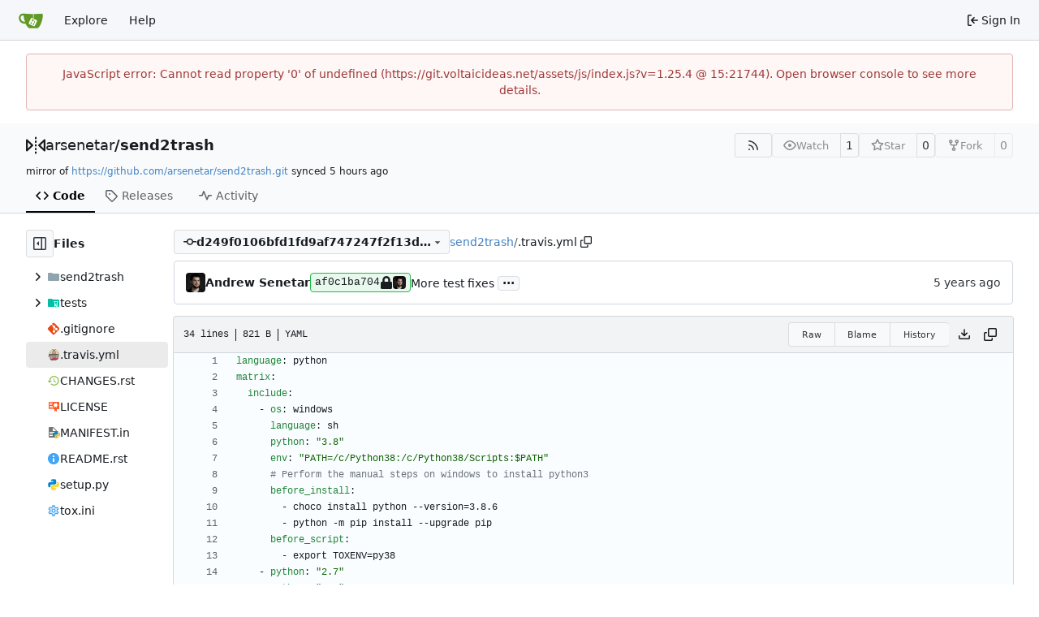

--- FILE ---
content_type: text/html; charset=utf-8
request_url: https://git.voltaicideas.net/arsenetar/send2trash/src/commit/d249f0106bfd1fd9af747247f2f13d5ced90d268/.travis.yml
body_size: 10542
content:
<!DOCTYPE html>
<html lang="en-US" data-theme="gitea-auto">
<head>
	<meta name="viewport" content="width=device-width, initial-scale=1">
	<title>send2trash/.travis.yml at d249f0106bfd1fd9af747247f2f13d5ced90d268 - send2trash - Gitea: Git with a cup of tea</title>
	<link rel="manifest" href="[data-uri]">
	<meta name="author" content="arsenetar">
	<meta name="description" content="send2trash">
	<meta name="keywords" content="go,git,self-hosted,gitea">
	<meta name="referrer" content="no-referrer">


	<link rel="alternate" type="application/atom+xml" title="" href="/arsenetar/send2trash.atom">
	<link rel="alternate" type="application/rss+xml" title="" href="/arsenetar/send2trash.rss">

	<link rel="icon" href="/assets/img/favicon.svg" type="image/svg+xml">
	<link rel="alternate icon" href="/assets/img/favicon.png" type="image/png">
	
	
		<meta property="og:title" content="send2trash/.travis.yml at d249f0106bfd1fd9af747247f2f13d5ced90d268">
		<meta property="og:url" content="https://git.voltaicideas.net//arsenetar/send2trash/src/commit/d249f0106bfd1fd9af747247f2f13d5ced90d268/.travis.yml">
		
	
	<meta property="og:type" content="object">
	
		<meta property="og:image" content="https://git.voltaicideas.net/avatar/b1b47974e5d44250ba14786942eb9caa">
	

<meta property="og:site_name" content="Gitea: Git with a cup of tea">

	<link rel="stylesheet" href="/assets/css/index.css?v=1.25.4">
<link rel="stylesheet" href="/assets/css/theme-gitea-auto.css?v=1.25.4">

	
<script>
	
	window.addEventListener('error', function(e) {window._globalHandlerErrors=window._globalHandlerErrors||[]; window._globalHandlerErrors.push(e);});
	window.addEventListener('unhandledrejection', function(e) {window._globalHandlerErrors=window._globalHandlerErrors||[]; window._globalHandlerErrors.push(e);});
	window.config = {
		appUrl: 'https:\/\/git.voltaicideas.net\/',
		appSubUrl: '',
		assetVersionEncoded: encodeURIComponent('1.25.4'), 
		assetUrlPrefix: '\/assets',
		runModeIsProd:  true ,
		customEmojis: {"codeberg":":codeberg:","git":":git:","gitea":":gitea:","github":":github:","gitlab":":gitlab:","gogs":":gogs:"},
		csrfToken: 'wM6Y21KehDOzdtZr_2d3-2MPNO06MTc2OTkwNDA5NjExOTMxMzg1OA',
		pageData: {},
		notificationSettings: {"EventSourceUpdateTime":10000,"MaxTimeout":60000,"MinTimeout":10000,"TimeoutStep":10000}, 
		enableTimeTracking:  true ,
		
		mermaidMaxSourceCharacters:  50000 ,
		
		i18n: {
			copy_success: "Copied!",
			copy_error: "Copy failed",
			error_occurred: "An error occurred",
			remove_label_str: "Remove item \"%s\"",
			modal_confirm: "Confirm",
			modal_cancel: "Cancel",
			more_items: "More items",
		},
	};
	
	window.config.pageData = window.config.pageData || {};
</script>
<script src="/assets/js/index.js?v=1.25.4" onerror="alert('Failed to load asset files from ' + this.src + '. Please make sure the asset files can be accessed.')"></script>

	
</head>
<body hx-headers='{"x-csrf-token": "wM6Y21KehDOzdtZr_2d3-2MPNO06MTc2OTkwNDA5NjExOTMxMzg1OA"}' hx-swap="outerHTML" hx-ext="morph" hx-push-url="false">
	

	<div class="full height">
		<noscript>This website requires JavaScript.</noscript>

		

		
			<nav id="navbar" aria-label="Navigation Bar">
	<div class="navbar-left">
		
		<a class="item" id="navbar-logo" href="/" aria-label="Home">
			<img width="30" height="30" src="/assets/img/logo.svg" alt="Logo" aria-hidden="true">
		</a>

		
		<div class="ui secondary menu navbar-mobile-right only-mobile">
			

			<button class="item ui icon mini button tw-m-0" id="navbar-expand-toggle" aria-label="Navigation Menu"><svg viewBox="0 0 16 16" class="svg octicon-three-bars" aria-hidden="true" width="16" height="16"><path d="M1 2.75A.75.75 0 0 1 1.75 2h12.5a.75.75 0 0 1 0 1.5H1.75A.75.75 0 0 1 1 2.75m0 5A.75.75 0 0 1 1.75 7h12.5a.75.75 0 0 1 0 1.5H1.75A.75.75 0 0 1 1 7.75M1.75 12h12.5a.75.75 0 0 1 0 1.5H1.75a.75.75 0 0 1 0-1.5"/></svg></button>
		</div>

		
		
			<a class="item" href="/explore/repos">Explore</a>
		

		

		
			<a class="item" target="_blank" rel="noopener noreferrer" href="https://docs.gitea.com">Help</a>
		
	</div>

	
	<div class="navbar-right">
		
			
			<a class="item" rel="nofollow" href="/user/login?redirect_to=%2farsenetar%2fsend2trash%2fsrc%2fcommit%2fd249f0106bfd1fd9af747247f2f13d5ced90d268%2f.travis.yml">
				<svg viewBox="0 0 16 16" class="svg octicon-sign-in" aria-hidden="true" width="16" height="16"><path d="M2 2.75C2 1.784 2.784 1 3.75 1h2.5a.75.75 0 0 1 0 1.5h-2.5a.25.25 0 0 0-.25.25v10.5c0 .138.112.25.25.25h2.5a.75.75 0 0 1 0 1.5h-2.5A1.75 1.75 0 0 1 2 13.25Zm6.56 4.5h5.69a.75.75 0 0 1 0 1.5H8.56l1.97 1.97a.749.749 0 0 1-.326 1.275.75.75 0 0 1-.734-.215L6.22 8.53a.75.75 0 0 1 0-1.06l3.25-3.25a.749.749 0 0 1 1.275.326.75.75 0 0 1-.215.734Z"/></svg>
				<span class="tw-ml-1">Sign In</span>
			</a>
		
	</div>

	
	
</nav>

		



<div role="main" aria-label="send2trash/.travis.yml at d249f0106bfd1fd9af747247f2f13d5ced90d268" class="page-content repository file list ">
	<div class="secondary-nav">

	<div class="ui container">
		<div class="repo-header">
			<div class="flex-item tw-items-center">
				<div class="flex-item-leading">
					

	<svg viewBox="0 0 16 16" class="svg octicon-mirror" aria-hidden="true" width="24" height="24"><path d="M15.547 3.061A.75.75 0 0 1 16 3.75v8.5a.751.751 0 0 1-1.265.545l-4.5-4.25a.75.75 0 0 1 0-1.09l4.5-4.25a.75.75 0 0 1 .812-.144M0 12.25v-8.5a.751.751 0 0 1 1.265-.545l4.5 4.25a.75.75 0 0 1 0 1.09l-4.5 4.25A.75.75 0 0 1 0 12.25m1.5-6.76v5.02L4.158 8ZM11.842 8l2.658 2.51V5.49ZM8 4a.75.75 0 0 1 .75.75v.5a.75.75 0 0 1-1.5 0v-.5A.75.75 0 0 1 8 4m.75-2.25v.5a.75.75 0 0 1-1.5 0v-.5a.75.75 0 0 1 1.5 0m0 6v.5a.75.75 0 0 1-1.5 0v-.5a.75.75 0 0 1 1.5 0M8 10a.75.75 0 0 1 .75.75v.5a.75.75 0 0 1-1.5 0v-.5A.75.75 0 0 1 8 10m0 3a.75.75 0 0 1 .75.75v.5a.75.75 0 0 1-1.5 0v-.5A.75.75 0 0 1 8 13"/></svg>


				</div>
				<div class="flex-item-main">
					<div class="flex-item-title tw-text-18">
						<a class="muted tw-font-normal" href="/arsenetar">arsenetar</a>/<a class="muted" href="/arsenetar/send2trash">send2trash</a>
					</div>
				</div>
				<div class="flex-item-trailing">
					
					
						
					
					
					
					
				</div>
			</div>
			
				<div class="flex-text-block tw-flex-wrap">
					
					
					
					<a class="ui compact small basic button" href="/arsenetar/send2trash.rss" data-tooltip-content="RSS Feed">
						<svg viewBox="0 0 16 16" class="svg octicon-rss" aria-hidden="true" width="16" height="16"><path d="M2.002 2.725a.75.75 0 0 1 .797-.699C8.79 2.42 13.58 7.21 13.974 13.201a.75.75 0 0 1-1.497.098 10.5 10.5 0 0 0-9.776-9.776.747.747 0 0 1-.7-.798ZM2.84 7.05h-.002a7 7 0 0 1 6.113 6.111.75.75 0 0 1-1.49.178 5.5 5.5 0 0 0-4.8-4.8.75.75 0 0 1 .179-1.489M2 13a1 1 0 1 1 2 0 1 1 0 0 1-2 0"/></svg>
					</a>
					
					<form class="flex-text-inline" hx-boost="true" hx-target="this" method="post" action="/arsenetar/send2trash/action/watch">
	<div class="ui labeled button" data-tooltip-content="Sign in to watch this repository.">
		
		
		<button type="submit" class="ui compact small basic button" disabled aria-label="Watch">
			<svg viewBox="0 0 16 16" class="svg octicon-eye" aria-hidden="true" width="16" height="16"><path d="M8 2c1.981 0 3.671.992 4.933 2.078 1.27 1.091 2.187 2.345 2.637 3.023a1.62 1.62 0 0 1 0 1.798c-.45.678-1.367 1.932-2.637 3.023C11.67 13.008 9.981 14 8 14s-3.671-.992-4.933-2.078C1.797 10.83.88 9.576.43 8.898a1.62 1.62 0 0 1 0-1.798c.45-.677 1.367-1.931 2.637-3.022C4.33 2.992 6.019 2 8 2M1.679 7.932a.12.12 0 0 0 0 .136c.411.622 1.241 1.75 2.366 2.717C5.176 11.758 6.527 12.5 8 12.5s2.825-.742 3.955-1.715c1.124-.967 1.954-2.096 2.366-2.717a.12.12 0 0 0 0-.136c-.412-.621-1.242-1.75-2.366-2.717C10.824 4.242 9.473 3.5 8 3.5s-2.825.742-3.955 1.715c-1.124.967-1.954 2.096-2.366 2.717M8 10a2 2 0 1 1-.001-3.999A2 2 0 0 1 8 10"/></svg>
			<span class="not-mobile" aria-hidden="true">Watch</span>
		</button>
		<a hx-boost="false" class="ui basic label" href="/arsenetar/send2trash/watchers">
			1
		</a>
	</div>
</form>

					
					<form class="flex-text-inline" hx-boost="true" hx-target="this" method="post" action="/arsenetar/send2trash/action/star">
	<div class="ui labeled button" data-tooltip-content="Sign in to star this repository.">
		
		
		<button type="submit" class="ui compact small basic button" disabled aria-label="Star">
			<svg viewBox="0 0 16 16" class="svg octicon-star" aria-hidden="true" width="16" height="16"><path d="M8 .25a.75.75 0 0 1 .673.418l1.882 3.815 4.21.612a.75.75 0 0 1 .416 1.279l-3.046 2.97.719 4.192a.751.751 0 0 1-1.088.791L8 12.347l-3.766 1.98a.75.75 0 0 1-1.088-.79l.72-4.194L.818 6.374a.75.75 0 0 1 .416-1.28l4.21-.611L7.327.668A.75.75 0 0 1 8 .25m0 2.445L6.615 5.5a.75.75 0 0 1-.564.41l-3.097.45 2.24 2.184a.75.75 0 0 1 .216.664l-.528 3.084 2.769-1.456a.75.75 0 0 1 .698 0l2.77 1.456-.53-3.084a.75.75 0 0 1 .216-.664l2.24-2.183-3.096-.45a.75.75 0 0 1-.564-.41z"/></svg>
			<span class="not-mobile" aria-hidden="true">Star</span>
		</button>
		<a hx-boost="false" class="ui basic label" href="/arsenetar/send2trash/stars">
			0
		</a>
	</div>
</form>

					
					
						<div class="ui labeled button
							
								disabled
							"
							
								data-tooltip-content="Sign in to fork this repository."
							
						>
							<a class="ui compact small basic button"
								
									
								
							>
								<svg viewBox="0 0 16 16" class="svg octicon-repo-forked" aria-hidden="true" width="16" height="16"><path d="M5 5.372v.878c0 .414.336.75.75.75h4.5a.75.75 0 0 0 .75-.75v-.878a2.25 2.25 0 1 1 1.5 0v.878a2.25 2.25 0 0 1-2.25 2.25h-1.5v2.128a2.251 2.251 0 1 1-1.5 0V8.5h-1.5A2.25 2.25 0 0 1 3.5 6.25v-.878a2.25 2.25 0 1 1 1.5 0M5 3.25a.75.75 0 1 0-1.5 0 .75.75 0 0 0 1.5 0m6.75.75a.75.75 0 1 0 0-1.5.75.75 0 0 0 0 1.5m-3 8.75a.75.75 0 1 0-1.5 0 .75.75 0 0 0 1.5 0"/></svg><span class="text not-mobile">Fork</span>
							</a>
							<a class="ui basic label" href="/arsenetar/send2trash/forks">
								0
							</a>
						</div>
						<div class="ui small modal" id="fork-repo-modal">
							<div class="header">
								You've already forked send2trash
							</div>
							<div class="content tw-text-left">
								<div class="ui list">
									
								</div>
								
							</div>
						</div>
					
				</div>
			
		</div>
		
			<div class="fork-flag">
				mirror of
				<a target="_blank" rel="noopener noreferrer" href="https://github.com/arsenetar/send2trash.git">https://github.com/arsenetar/send2trash.git</a>
				synced <relative-time prefix="" tense="past" datetime="2026-01-31T19:01:38Z" data-tooltip-content data-tooltip-interactive="true">2026-01-31 19:01:38 +00:00</relative-time>
			</div>
		
		
		
	</div>

	<div class="ui container">
		<overflow-menu class="ui secondary pointing menu">
			
				<div class="overflow-menu-items">
					
					<a class="active item" href="/arsenetar/send2trash/src/commit/d249f0106bfd1fd9af747247f2f13d5ced90d268">
						<svg viewBox="0 0 16 16" class="svg octicon-code" aria-hidden="true" width="16" height="16"><path d="m11.28 3.22 4.25 4.25a.75.75 0 0 1 0 1.06l-4.25 4.25a.749.749 0 0 1-1.275-.326.75.75 0 0 1 .215-.734L13.94 8l-3.72-3.72a.749.749 0 0 1 .326-1.275.75.75 0 0 1 .734.215m-6.56 0a.75.75 0 0 1 1.042.018.75.75 0 0 1 .018 1.042L2.06 8l3.72 3.72a.749.749 0 0 1-.326 1.275.75.75 0 0 1-.734-.215L.47 8.53a.75.75 0 0 1 0-1.06Z"/></svg> Code
					</a>
					

					

					

					

					

					

					
					

					
					<a class="item" href="/arsenetar/send2trash/releases">
						<svg viewBox="0 0 16 16" class="svg octicon-tag" aria-hidden="true" width="16" height="16"><path d="M1 7.775V2.75C1 1.784 1.784 1 2.75 1h5.025c.464 0 .91.184 1.238.513l6.25 6.25a1.75 1.75 0 0 1 0 2.474l-5.026 5.026a1.75 1.75 0 0 1-2.474 0l-6.25-6.25A1.75 1.75 0 0 1 1 7.775m1.5 0c0 .066.026.13.073.177l6.25 6.25a.25.25 0 0 0 .354 0l5.025-5.025a.25.25 0 0 0 0-.354l-6.25-6.25a.25.25 0 0 0-.177-.073H2.75a.25.25 0 0 0-.25.25ZM6 5a1 1 0 1 1 0 2 1 1 0 0 1 0-2"/></svg> Releases
						
					</a>
					

					

					

					
						<a class="item" href="/arsenetar/send2trash/activity">
							<svg viewBox="0 0 16 16" class="svg octicon-pulse" aria-hidden="true" width="16" height="16"><path d="M6 2c.306 0 .582.187.696.471L10 10.731l1.304-3.26A.75.75 0 0 1 12 7h3.25a.75.75 0 0 1 0 1.5h-2.742l-1.812 4.528a.751.751 0 0 1-1.392 0L6 4.77 4.696 8.03A.75.75 0 0 1 4 8.5H.75a.75.75 0 0 1 0-1.5h2.742l1.812-4.529A.75.75 0 0 1 6 2"/></svg> Activity
						</a>
					

					

					
				</div>
			
		</overflow-menu>
	</div>
	<div class="ui tabs divider"></div>
</div>

	<div class="ui container fluid padded">
		

		

		




		<div class="repo-view-container">
			<div class="tw-flex tw-flex-col repo-view-file-tree-container not-mobile " >
				<div class="flex-text-block repo-button-row">
	<button class="ui compact basic icon button"
		data-global-click="onRepoViewFileTreeToggle" data-toggle-action="hide"
		data-tooltip-content="Hide file tree">
		<svg viewBox="0 0 16 16" class="svg octicon-sidebar-expand" aria-hidden="true" width="16" height="16"><path d="m4.177 7.823 2.396-2.396A.25.25 0 0 1 7 5.604v4.792a.25.25 0 0 1-.427.177L4.177 8.177a.25.25 0 0 1 0-.354"/><path d="M0 1.75C0 .784.784 0 1.75 0h12.5C15.216 0 16 .784 16 1.75v12.5A1.75 1.75 0 0 1 14.25 16H1.75A1.75 1.75 0 0 1 0 14.25Zm1.75-.25a.25.25 0 0 0-.25.25v12.5c0 .138.112.25.25.25H9.5v-13Zm12.5 13a.25.25 0 0 0 .25-.25V1.75a.25.25 0 0 0-.25-.25H11v13Z"/></svg>
	</button>
	<b>Files</b>
</div>


<div id="view-file-tree" class="tw-overflow-auto tw-h-full is-loading"
	data-repo-link="/arsenetar/send2trash"
	data-tree-path=".travis.yml"
	data-current-ref-name-sub-url="commit/d249f0106bfd1fd9af747247f2f13d5ced90d268"
></div>

			</div>
			<div class="repo-view-content">
				

<div class="repo-view-content-data tw-hidden" data-document-title="send2trash/.travis.yml at d249f0106bfd1fd9af747247f2f13d5ced90d268" data-document-title-common="send2trash - Gitea: Git with a cup of tea"></div>


<div class="repo-button-row">
	<div class="repo-button-row-left">
	
		<button class="repo-view-file-tree-toggle-show ui compact basic button icon not-mobile tw-hidden"
			data-global-click="onRepoViewFileTreeToggle" data-toggle-action="show"
			data-tooltip-content="Show file tree">
			<svg viewBox="0 0 16 16" class="svg octicon-sidebar-collapse" aria-hidden="true" width="16" height="16"><path d="M6.823 7.823a.25.25 0 0 1 0 .354l-2.396 2.396A.25.25 0 0 1 4 10.396V5.604a.25.25 0 0 1 .427-.177Z"/><path d="M1.75 0h12.5C15.216 0 16 .784 16 1.75v12.5A1.75 1.75 0 0 1 14.25 16H1.75A1.75 1.75 0 0 1 0 14.25V1.75C0 .784.784 0 1.75 0M1.5 1.75v12.5c0 .138.112.25.25.25H9.5v-13H1.75a.25.25 0 0 0-.25.25M11 14.5h3.25a.25.25 0 0 0 .25-.25V1.75a.25.25 0 0 0-.25-.25H11Z"/></svg>
		</button>
	

	
<div class=""
	data-global-init="initRepoBranchTagSelector"
	data-text-release-compare="Compare"
	data-text-branches="Branches"
	data-text-tags="Tags"
	data-text-filter-branch="Filter branch"
	data-text-filter-tag="Find tag"
	data-text-default-branch-label="default"
	data-text-create-tag="Create tag %s"
	data-text-create-branch="Create branch %s"
	data-text-create-ref-from="from &#34;%s&#34;"
	data-text-no-results="No results found."
	data-text-view-all-branches="View all branches"
	data-text-view-all-tags="View all tags"

	data-current-repo-default-branch="master"
	data-current-repo-link="/arsenetar/send2trash"
	data-current-tree-path=".travis.yml"
	data-current-ref-type="commit"
	data-current-ref-short-name="d249f0106bfd1fd9af747247f2f13d5ced90d268"

	data-ref-link-template="{RepoLink}/src/{RefType}/{RefShortName}/{TreePath}"
	data-ref-form-action-template=""
	data-dropdown-fixed-text=""
	data-show-tab-branches="true"
	data-show-tab-tags="true"
	data-allow-create-new-ref="false"
	data-show-view-all-refs-entry="true"

	data-enable-feed="true"
>
	
	<div class="ui dropdown custom branch-selector-dropdown ellipsis-text-items">
		<div class="ui compact button branch-dropdown-button">
			<span class="flex-text-block gt-ellipsis">
				
					
						<svg viewBox="0 0 16 16" class="svg octicon-git-commit" aria-hidden="true" width="16" height="16"><path d="M11.93 8.5a4.002 4.002 0 0 1-7.86 0H.75a.75.75 0 0 1 0-1.5h3.32a4.002 4.002 0 0 1 7.86 0h3.32a.75.75 0 0 1 0 1.5Zm-1.43-.75a2.5 2.5 0 1 0-5 0 2.5 2.5 0 0 0 5 0"/></svg>
					
					<strong class="tw-inline-block gt-ellipsis">d249f0106bfd1fd9af747247f2f13d5ced90d268</strong>
				
			</span>
			<svg viewBox="0 0 16 16" class="dropdown icon svg octicon-triangle-down" aria-hidden="true" width="14" height="14"><path d="m4.427 7.427 3.396 3.396a.25.25 0 0 0 .354 0l3.396-3.396A.25.25 0 0 0 11.396 7H4.604a.25.25 0 0 0-.177.427"/></svg>
		</div>
	</div>
</div>


	

	
	

	

	

	
		
		<span class="breadcrumb">
			<a class="section" href="/arsenetar/send2trash/src/commit/d249f0106bfd1fd9af747247f2f13d5ced90d268" title="send2trash">send2trash</a><span class="breadcrumb-divider">/</span><span class="active section" title=".travis.yml">.travis.yml</span>
					<button class="btn interact-fg tw-mx-1" data-clipboard-text=".travis.yml" data-tooltip-content="Copy path"><svg viewBox="0 0 16 16" class="svg octicon-copy" aria-hidden="true" width="14" height="14"><path d="M0 6.75C0 5.784.784 5 1.75 5h1.5a.75.75 0 0 1 0 1.5h-1.5a.25.25 0 0 0-.25.25v7.5c0 .138.112.25.25.25h7.5a.25.25 0 0 0 .25-.25v-1.5a.75.75 0 0 1 1.5 0v1.5A1.75 1.75 0 0 1 9.25 16h-7.5A1.75 1.75 0 0 1 0 14.25Z"/><path d="M5 1.75C5 .784 5.784 0 6.75 0h7.5C15.216 0 16 .784 16 1.75v7.5A1.75 1.75 0 0 1 14.25 11h-7.5A1.75 1.75 0 0 1 5 9.25Zm1.75-.25a.25.25 0 0 0-.25.25v7.5c0 .138.112.25.25.25h7.5a.25.25 0 0 0 .25-.25v-7.5a.25.25 0 0 0-.25-.25Z"/></svg></button></span>
	
	</div>

	<div class="repo-button-row-right">
		
		
		
	</div>
</div>

	<div  class="tab-size-4 non-diff-file-content"
	data-global-init="initRepoFileView" data-raw-file-link="/arsenetar/send2trash/raw/commit/d249f0106bfd1fd9af747247f2f13d5ced90d268/.travis.yml">

	
		<div id="repo-file-commit-box" class="ui segment list-header tw-mb-4 tw-flex tw-justify-between">
			<div class="latest-commit">

	
		<img loading="lazy" alt class="ui avatar tw-align-middle" src="/avatar/b1b47974e5d44250ba14786942eb9caa?size=48" title="Andrew Senetar" width="24" height="24"/>
		
			<a class="muted author-wrapper" title="Andrew Senetar" href="/arsenetar"><strong>Andrew Senetar</strong></a>
		
	

	<a href="/arsenetar/send2trash/commit/af0c1ba704cf9b0976b295094c38a8531339290d" class="ui label commit-id-short  commit-is-signed sign-trusted" rel="nofollow">af0c1ba704
	<span class="ui label commit-sign-badge  commit-is-signed sign-trusted"><span data-tooltip-content="arsenetar / C63300DCE48AB2F1"><svg viewBox="0 0 14 16" class="svg gitea-lock" aria-hidden="true" width="16" height="16"><path d="M12.5 7h-.75V4.75A4.756 4.756 0 0 0 7 0a4.756 4.756 0 0 0-4.75 4.75V7H1.5A1.5 1.5 0 0 0 0 8.5v6A1.5 1.5 0 0 0 1.5 16h11a1.5 1.5 0 0 0 1.5-1.5v-6A1.5 1.5 0 0 0 12.5 7M9.25 7h-4.5V4.75C4.75 3.51 5.76 2.5 7 2.5s2.25 1.01 2.25 2.25z"/></svg></span>
				<span data-tooltip-content="GPG Key ID: C63300DCE48AB2F1"><img loading="lazy" alt class="ui avatar tw-align-middle" src="/avatar/b1b47974e5d44250ba14786942eb9caa?size=32" title="Andrew Senetar" width="16" height="16"/></span></span></a>

	


	
	<span class="grey commit-summary" title="More test fixes"><span class="message-wrapper"><a href="/arsenetar/send2trash/commit/af0c1ba704cf9b0976b295094c38a8531339290d" class="muted">More test fixes</a></span>
		
			<button class="ui button ellipsis-button" aria-expanded="false" data-global-click="onRepoEllipsisButtonClick">...</button>
			<pre class="commit-body tw-hidden">- Fix travis windows env
- Fix exception type in test_plat_win
- Finish converting tests in test_plat_other, fix exception type</pre>
		
	</span>

</div>

			
				
					<div class="text grey age flex-text-block">
						<relative-time prefix="" tense="past" datetime="2021-03-10T18:57:35-06:00" data-tooltip-content data-tooltip-interactive="true">2021-03-10 18:57:35 -06:00</relative-time>
					</div>
				
			
		</div>
	

	<h4 class="file-header ui top attached header tw-flex tw-items-center tw-justify-between tw-flex-wrap">
		<div class="file-header-left tw-flex tw-items-center tw-py-2 tw-pr-4">
			
				<div class="file-info tw-font-mono">
	
	
		<div class="file-info-entry">
			34 lines
		</div>
	
	
		<div class="file-info-entry">
			<span class="file-info-size">821 B</span>
		</div>
	
	
	
		<div class="file-info-entry">
			YAML
		</div>
	
	
	
	
	
</div>

			
		</div>
		<div class="file-header-right file-actions flex-text-block tw-flex-wrap">
			
			<div class="ui compact icon buttons file-view-toggle-buttons tw-hidden">
				
				<a href="?display=source" class="ui mini basic button file-view-toggle-source active" data-tooltip-content="View Source"><svg viewBox="0 0 16 16" class="svg octicon-code" aria-hidden="true" width="15" height="15"><path d="m11.28 3.22 4.25 4.25a.75.75 0 0 1 0 1.06l-4.25 4.25a.749.749 0 0 1-1.275-.326.75.75 0 0 1 .215-.734L13.94 8l-3.72-3.72a.749.749 0 0 1 .326-1.275.75.75 0 0 1 .734.215m-6.56 0a.75.75 0 0 1 1.042.018.75.75 0 0 1 .018 1.042L2.06 8l3.72 3.72a.749.749 0 0 1-.326 1.275.75.75 0 0 1-.734-.215L.47 8.53a.75.75 0 0 1 0-1.06Z"/></svg></a>
				
				<a href="?display=rendered" class="ui mini basic button file-view-toggle-rendered " data-tooltip-content="View Rendered"><svg viewBox="0 0 16 16" class="svg octicon-file" aria-hidden="true" width="15" height="15"><path d="M2 1.75C2 .784 2.784 0 3.75 0h6.586c.464 0 .909.184 1.237.513l2.914 2.914c.329.328.513.773.513 1.237v9.586A1.75 1.75 0 0 1 13.25 16h-9.5A1.75 1.75 0 0 1 2 14.25Zm1.75-.25a.25.25 0 0 0-.25.25v12.5c0 .138.112.25.25.25h9.5a.25.25 0 0 0 .25-.25V6h-2.75A1.75 1.75 0 0 1 9 4.25V1.5Zm6.75.062V4.25c0 .138.112.25.25.25h2.688l-.011-.013-2.914-2.914z"/></svg></a>
			</div>
			
				<div class="ui buttons tw-mr-1">
					<a class="ui mini basic button" href="/arsenetar/send2trash/raw/commit/d249f0106bfd1fd9af747247f2f13d5ced90d268/.travis.yml">Raw</a>
					
					
						<a class="ui mini basic button" href="/arsenetar/send2trash/blame/commit/d249f0106bfd1fd9af747247f2f13d5ced90d268/.travis.yml">Blame</a>
					
					<a class="ui mini basic button" href="/arsenetar/send2trash/commits/commit/d249f0106bfd1fd9af747247f2f13d5ced90d268/.travis.yml">History</a>
					
				</div>
				<a download class="btn-octicon" data-tooltip-content="Download file" href="/arsenetar/send2trash/raw/commit/d249f0106bfd1fd9af747247f2f13d5ced90d268/.travis.yml"><svg viewBox="0 0 16 16" class="svg octicon-download" aria-hidden="true" width="16" height="16"><path d="M2.75 14A1.75 1.75 0 0 1 1 12.25v-2.5a.75.75 0 0 1 1.5 0v2.5c0 .138.112.25.25.25h10.5a.25.25 0 0 0 .25-.25v-2.5a.75.75 0 0 1 1.5 0v2.5A1.75 1.75 0 0 1 13.25 14Z"/><path d="M7.25 7.689V2a.75.75 0 0 1 1.5 0v5.689l1.97-1.969a.749.749 0 1 1 1.06 1.06l-3.25 3.25a.75.75 0 0 1-1.06 0L4.22 6.78a.749.749 0 1 1 1.06-1.06z"/></svg></a>
				<a class="btn-octicon " data-global-click="onCopyContentButtonClick"
					
					data-tooltip-content="Copy content"
				><svg viewBox="0 0 16 16" class="svg octicon-copy" aria-hidden="true" width="16" height="16"><path d="M0 6.75C0 5.784.784 5 1.75 5h1.5a.75.75 0 0 1 0 1.5h-1.5a.25.25 0 0 0-.25.25v7.5c0 .138.112.25.25.25h7.5a.25.25 0 0 0 .25-.25v-1.5a.75.75 0 0 1 1.5 0v1.5A1.75 1.75 0 0 1 9.25 16h-7.5A1.75 1.75 0 0 1 0 14.25Z"/><path d="M5 1.75C5 .784 5.784 0 6.75 0h7.5C15.216 0 16 .784 16 1.75v7.5A1.75 1.75 0 0 1 14.25 11h-7.5A1.75 1.75 0 0 1 5 9.25Zm1.75-.25a.25.25 0 0 0-.25.25v7.5c0 .138.112.25.25.25h7.5a.25.25 0 0 0 .25-.25v-7.5a.25.25 0 0 0-.25-.25Z"/></svg></a>
				
				
			
			
		</div>
	</h4>

	<div class="ui bottom attached table unstackable segment">
		
			
	


		
		<div class="file-view code-view">
			
				<table>
					<tbody>
					
						
						<tr>
							<td class="lines-num"><span id="L1" data-line-number="1"></span></td>
							
							<td rel="L1" class="lines-code chroma"><code class="code-inner"><span class="nt">language</span><span class="p">:</span><span class="w"> </span><span class="l">python</span><span class="w">
</span></code></td>
						</tr>
					
						
						<tr>
							<td class="lines-num"><span id="L2" data-line-number="2"></span></td>
							
							<td rel="L2" class="lines-code chroma"><code class="code-inner"><span class="w"></span><span class="nt">matrix</span><span class="p">:</span><span class="w">
</span></code></td>
						</tr>
					
						
						<tr>
							<td class="lines-num"><span id="L3" data-line-number="3"></span></td>
							
							<td rel="L3" class="lines-code chroma"><code class="code-inner"><span class="w"></span><span class="w">  </span><span class="nt">include</span><span class="p">:</span><span class="w">
</span></code></td>
						</tr>
					
						
						<tr>
							<td class="lines-num"><span id="L4" data-line-number="4"></span></td>
							
							<td rel="L4" class="lines-code chroma"><code class="code-inner"><span class="w"></span><span class="w">    </span>- <span class="nt">os</span><span class="p">:</span><span class="w"> </span><span class="l">windows</span><span class="w">
</span></code></td>
						</tr>
					
						
						<tr>
							<td class="lines-num"><span id="L5" data-line-number="5"></span></td>
							
							<td rel="L5" class="lines-code chroma"><code class="code-inner"><span class="w">      </span><span class="nt">language</span><span class="p">:</span><span class="w"> </span><span class="l">sh</span><span class="w">
</span></code></td>
						</tr>
					
						
						<tr>
							<td class="lines-num"><span id="L6" data-line-number="6"></span></td>
							
							<td rel="L6" class="lines-code chroma"><code class="code-inner"><span class="w">      </span><span class="nt">python</span><span class="p">:</span><span class="w"> </span><span class="s2">&#34;3.8&#34;</span><span class="w">
</span></code></td>
						</tr>
					
						
						<tr>
							<td class="lines-num"><span id="L7" data-line-number="7"></span></td>
							
							<td rel="L7" class="lines-code chroma"><code class="code-inner"><span class="w">      </span><span class="nt">env</span><span class="p">:</span><span class="w"> </span><span class="s2">&#34;PATH=/c/Python38:/c/Python38/Scripts:$PATH&#34;</span><span class="w">
</span></code></td>
						</tr>
					
						
						<tr>
							<td class="lines-num"><span id="L8" data-line-number="8"></span></td>
							
							<td rel="L8" class="lines-code chroma"><code class="code-inner"><span class="w">      </span><span class="c"># Perform the manual steps on windows to install python3</span><span class="w">
</span></code></td>
						</tr>
					
						
						<tr>
							<td class="lines-num"><span id="L9" data-line-number="9"></span></td>
							
							<td rel="L9" class="lines-code chroma"><code class="code-inner"><span class="w">      </span><span class="nt">before_install</span><span class="p">:</span><span class="w">
</span></code></td>
						</tr>
					
						
						<tr>
							<td class="lines-num"><span id="L10" data-line-number="10"></span></td>
							
							<td rel="L10" class="lines-code chroma"><code class="code-inner"><span class="w"></span><span class="w">        </span>- <span class="l">choco install python --version=3.8.6</span><span class="w">
</span></code></td>
						</tr>
					
						
						<tr>
							<td class="lines-num"><span id="L11" data-line-number="11"></span></td>
							
							<td rel="L11" class="lines-code chroma"><code class="code-inner"><span class="w">        </span>- <span class="l">python -m pip install --upgrade pip</span><span class="w">
</span></code></td>
						</tr>
					
						
						<tr>
							<td class="lines-num"><span id="L12" data-line-number="12"></span></td>
							
							<td rel="L12" class="lines-code chroma"><code class="code-inner"><span class="w">      </span><span class="nt">before_script</span><span class="p">:</span><span class="w">
</span></code></td>
						</tr>
					
						
						<tr>
							<td class="lines-num"><span id="L13" data-line-number="13"></span></td>
							
							<td rel="L13" class="lines-code chroma"><code class="code-inner"><span class="w"></span><span class="w">        </span>- <span class="l">export TOXENV=py38</span><span class="w">
</span></code></td>
						</tr>
					
						
						<tr>
							<td class="lines-num"><span id="L14" data-line-number="14"></span></td>
							
							<td rel="L14" class="lines-code chroma"><code class="code-inner"><span class="w">    </span>- <span class="nt">python</span><span class="p">:</span><span class="w"> </span><span class="s2">&#34;2.7&#34;</span><span class="w">
</span></code></td>
						</tr>
					
						
						<tr>
							<td class="lines-num"><span id="L15" data-line-number="15"></span></td>
							
							<td rel="L15" class="lines-code chroma"><code class="code-inner"><span class="w">    </span>- <span class="nt">python</span><span class="p">:</span><span class="w"> </span><span class="s2">&#34;3.4&#34;</span><span class="w">
</span></code></td>
						</tr>
					
						
						<tr>
							<td class="lines-num"><span id="L16" data-line-number="16"></span></td>
							
							<td rel="L16" class="lines-code chroma"><code class="code-inner"><span class="w">    </span>- <span class="nt">python</span><span class="p">:</span><span class="w"> </span><span class="s2">&#34;3.5&#34;</span><span class="w">
</span></code></td>
						</tr>
					
						
						<tr>
							<td class="lines-num"><span id="L17" data-line-number="17"></span></td>
							
							<td rel="L17" class="lines-code chroma"><code class="code-inner"><span class="w">    </span>- <span class="nt">python</span><span class="p">:</span><span class="w"> </span><span class="s2">&#34;3.6&#34;</span><span class="w">
</span></code></td>
						</tr>
					
						
						<tr>
							<td class="lines-num"><span id="L18" data-line-number="18"></span></td>
							
							<td rel="L18" class="lines-code chroma"><code class="code-inner"><span class="w">    </span>- <span class="nt">python</span><span class="p">:</span><span class="w"> </span><span class="s2">&#34;3.7&#34;</span><span class="w">
</span></code></td>
						</tr>
					
						
						<tr>
							<td class="lines-num"><span id="L19" data-line-number="19"></span></td>
							
							<td rel="L19" class="lines-code chroma"><code class="code-inner"><span class="w">    </span>- <span class="nt">python</span><span class="p">:</span><span class="w"> </span><span class="s2">&#34;3.8&#34;</span><span class="w">
</span></code></td>
						</tr>
					
						
						<tr>
							<td class="lines-num"><span id="L20" data-line-number="20"></span></td>
							
							<td rel="L20" class="lines-code chroma"><code class="code-inner"><span class="w">    </span>- <span class="nt">python</span><span class="p">:</span><span class="w"> </span><span class="s2">&#34;3.9&#34;</span><span class="w">
</span></code></td>
						</tr>
					
						
						<tr>
							<td class="lines-num"><span id="L21" data-line-number="21"></span></td>
							
							<td rel="L21" class="lines-code chroma"><code class="code-inner"><span class="w">    </span>- <span class="nt">python</span><span class="p">:</span><span class="w"> </span><span class="s2">&#34;nightly&#34;</span><span class="w">  </span><span class="c"># 3.10</span><span class="w">
</span></code></td>
						</tr>
					
						
						<tr>
							<td class="lines-num"><span id="L22" data-line-number="22"></span></td>
							
							<td rel="L22" class="lines-code chroma"><code class="code-inner"><span class="w">      </span><span class="nt">before_script</span><span class="p">:</span><span class="w">
</span></code></td>
						</tr>
					
						
						<tr>
							<td class="lines-num"><span id="L23" data-line-number="23"></span></td>
							
							<td rel="L23" class="lines-code chroma"><code class="code-inner"><span class="w"></span><span class="w">        </span>- <span class="l">export TOXENV=py310</span><span class="w">
</span></code></td>
						</tr>
					
						
						<tr>
							<td class="lines-num"><span id="L24" data-line-number="24"></span></td>
							
							<td rel="L24" class="lines-code chroma"><code class="code-inner"><span class="w">    </span>- <span class="nt">python</span><span class="p">:</span><span class="w"> </span><span class="s2">&#34;2.7&#34;</span><span class="w">
</span></code></td>
						</tr>
					
						
						<tr>
							<td class="lines-num"><span id="L25" data-line-number="25"></span></td>
							
							<td rel="L25" class="lines-code chroma"><code class="code-inner"><span class="w">      </span><span class="nt">arch</span><span class="p">:</span><span class="w"> </span><span class="l">ppc64le</span><span class="w">
</span></code></td>
						</tr>
					
						
						<tr>
							<td class="lines-num"><span id="L26" data-line-number="26"></span></td>
							
							<td rel="L26" class="lines-code chroma"><code class="code-inner"><span class="w">    </span>- <span class="nt">python</span><span class="p">:</span><span class="w"> </span><span class="s2">&#34;3.6&#34;</span><span class="w">
</span></code></td>
						</tr>
					
						
						<tr>
							<td class="lines-num"><span id="L27" data-line-number="27"></span></td>
							
							<td rel="L27" class="lines-code chroma"><code class="code-inner"><span class="w">      </span><span class="nt">arch</span><span class="p">:</span><span class="w"> </span><span class="l">ppc64le</span><span class="w">
</span></code></td>
						</tr>
					
						
						<tr>
							<td class="lines-num"><span id="L28" data-line-number="28"></span></td>
							
							<td rel="L28" class="lines-code chroma"><code class="code-inner"><span class="w"></span><span class="nt">install</span><span class="p">:</span><span class="w">
</span></code></td>
						</tr>
					
						
						<tr>
							<td class="lines-num"><span id="L29" data-line-number="29"></span></td>
							
							<td rel="L29" class="lines-code chroma"><code class="code-inner"><span class="w"></span><span class="w">  </span>- <span class="l">python -m pip install tox</span><span class="w">
</span></code></td>
						</tr>
					
						
						<tr>
							<td class="lines-num"><span id="L30" data-line-number="30"></span></td>
							
							<td rel="L30" class="lines-code chroma"><code class="code-inner"><span class="w"></span><span class="nt">before_script</span><span class="p">:</span><span class="w">
</span></code></td>
						</tr>
					
						
						<tr>
							<td class="lines-num"><span id="L31" data-line-number="31"></span></td>
							
							<td rel="L31" class="lines-code chroma"><code class="code-inner"><span class="w"></span><span class="w">  </span>- <span class="l">export TOXENV=$(echo py$TRAVIS_PYTHON_VERSION | tr -d .)</span><span class="w">
</span></code></td>
						</tr>
					
						
						<tr>
							<td class="lines-num"><span id="L32" data-line-number="32"></span></td>
							
							<td rel="L32" class="lines-code chroma"><code class="code-inner"><span class="w"></span><span class="nt">script</span><span class="p">:</span><span class="w">
</span></code></td>
						</tr>
					
						
						<tr>
							<td class="lines-num"><span id="L33" data-line-number="33"></span></td>
							
							<td rel="L33" class="lines-code chroma"><code class="code-inner"><span class="w"></span><span class="w">  </span>- <span class="l">python -m tox</span><span class="w">
</span></code></td>
						</tr>
					
					</tbody>
				</table>
			
		</div>

		<div class="code-line-menu tippy-target">
			
			<a class="item view_git_blame" role="menuitem" href="/arsenetar/send2trash/blame/commit/d249f0106bfd1fd9af747247f2f13d5ced90d268/.travis.yml">View Git Blame</a>
			<a class="item copy-line-permalink" role="menuitem" data-url="/arsenetar/send2trash/src/commit/d249f0106bfd1fd9af747247f2f13d5ced90d268/.travis.yml">Copy Permalink</a>
		</div>
	</div>
</div>



			</div>
		</div>
	</div>
</div>


		
	</div>
	
	<footer class="page-footer" role="group" aria-label="Footer">
	<div class="left-links" role="contentinfo" aria-label="About Software">
		
			<a target="_blank" rel="noopener noreferrer" href="https://about.gitea.com">Powered by Gitea</a>
		
		
		
	</div>
	<div class="right-links" role="group" aria-label="Links">
		<div class="ui dropdown upward">
			<span class="flex-text-inline"><svg viewBox="0 0 16 16" class="svg octicon-globe" aria-hidden="true" width="14" height="14"><path d="M8 0a8 8 0 1 1 0 16A8 8 0 0 1 8 0M5.78 8.75a9.64 9.64 0 0 0 1.363 4.177q.383.64.857 1.215c.245-.296.551-.705.857-1.215A9.64 9.64 0 0 0 10.22 8.75Zm4.44-1.5a9.64 9.64 0 0 0-1.363-4.177c-.307-.51-.612-.919-.857-1.215a10 10 0 0 0-.857 1.215A9.64 9.64 0 0 0 5.78 7.25Zm-5.944 1.5H1.543a6.51 6.51 0 0 0 4.666 5.5q-.184-.271-.352-.552c-.715-1.192-1.437-2.874-1.581-4.948m-2.733-1.5h2.733c.144-2.074.866-3.756 1.58-4.948q.18-.295.353-.552a6.51 6.51 0 0 0-4.666 5.5m10.181 1.5c-.144 2.074-.866 3.756-1.58 4.948q-.18.296-.353.552a6.51 6.51 0 0 0 4.666-5.5Zm2.733-1.5a6.51 6.51 0 0 0-4.666-5.5q.184.272.353.552c.714 1.192 1.436 2.874 1.58 4.948Z"/></svg> English</span>
			<div class="menu language-menu">
				<a lang="id-ID" data-url="/?lang=id-ID" class="item ">Bahasa Indonesia</a>
				<a lang="de-DE" data-url="/?lang=de-DE" class="item ">Deutsch</a>
				<a lang="en-US" data-url="/?lang=en-US" class="item selected">English</a>
				<a lang="es-ES" data-url="/?lang=es-ES" class="item ">Español</a>
				<a lang="fr-FR" data-url="/?lang=fr-FR" class="item ">Français</a>
				<a lang="ga-IE" data-url="/?lang=ga-IE" class="item ">Gaeilge</a>
				<a lang="it-IT" data-url="/?lang=it-IT" class="item ">Italiano</a>
				<a lang="lv-LV" data-url="/?lang=lv-LV" class="item ">Latviešu</a>
				<a lang="hu-HU" data-url="/?lang=hu-HU" class="item ">Magyar nyelv</a>
				<a lang="nl-NL" data-url="/?lang=nl-NL" class="item ">Nederlands</a>
				<a lang="pl-PL" data-url="/?lang=pl-PL" class="item ">Polski</a>
				<a lang="pt-PT" data-url="/?lang=pt-PT" class="item ">Português de Portugal</a>
				<a lang="pt-BR" data-url="/?lang=pt-BR" class="item ">Português do Brasil</a>
				<a lang="fi-FI" data-url="/?lang=fi-FI" class="item ">Suomi</a>
				<a lang="sv-SE" data-url="/?lang=sv-SE" class="item ">Svenska</a>
				<a lang="tr-TR" data-url="/?lang=tr-TR" class="item ">Türkçe</a>
				<a lang="cs-CZ" data-url="/?lang=cs-CZ" class="item ">Čeština</a>
				<a lang="el-GR" data-url="/?lang=el-GR" class="item ">Ελληνικά</a>
				<a lang="bg-BG" data-url="/?lang=bg-BG" class="item ">Български</a>
				<a lang="ru-RU" data-url="/?lang=ru-RU" class="item ">Русский</a>
				<a lang="uk-UA" data-url="/?lang=uk-UA" class="item ">Українська</a>
				<a lang="fa-IR" data-url="/?lang=fa-IR" class="item ">فارسی</a>
				<a lang="ml-IN" data-url="/?lang=ml-IN" class="item ">മലയാളം</a>
				<a lang="ja-JP" data-url="/?lang=ja-JP" class="item ">日本語</a>
				<a lang="zh-CN" data-url="/?lang=zh-CN" class="item ">简体中文</a>
				<a lang="zh-TW" data-url="/?lang=zh-TW" class="item ">繁體中文（台灣）</a>
				<a lang="zh-HK" data-url="/?lang=zh-HK" class="item ">繁體中文（香港）</a>
				<a lang="ko-KR" data-url="/?lang=ko-KR" class="item ">한국어</a>
				</div>
		</div>
		<a href="/assets/licenses.txt">Licenses</a>
		
		
	</div>
</footer>

	
</body>
</html>



--- FILE ---
content_type: text/javascript; charset=utf-8
request_url: https://git.voltaicideas.net/assets/js/index-domready.ce759bbc.js
body_size: 219955
content:
var pf=ni=>{throw TypeError(ni)};var Qc=(ni,Vt,ee)=>Vt.has(ni)||pf("Cannot "+ee);var at=(ni,Vt,ee)=>(Qc(ni,Vt,"read from private field"),ee?ee.call(ni):Vt.get(ni)),ps=(ni,Vt,ee)=>Vt.has(ni)?pf("Cannot add the same private member more than once"):Vt instanceof WeakSet?Vt.add(ni):Vt.set(ni,ee),bn=(ni,Vt,ee,pe)=>(Qc(ni,Vt,"write to private field"),pe?pe.call(ni,ee):Vt.set(ni,ee),ee),Mi=(ni,Vt,ee)=>(Qc(ni,Vt,"access private method"),ee);(self.webpackChunk=self.webpackChunk||[]).push([["index-domready"],{"./node_modules/.pnpm/@vue+reactivity@3.5.21/node_modules/@vue/reactivity/dist/reactivity.esm-bundler.js":(function(ni,Vt,ee){"use strict";ee.d(Vt,{C4:function(){return Ni},EW:function(){return Nn},Gc:function(){return jn},IG:function(){return Gi},IJ:function(){return Qs},KR:function(){return kn},Kh:function(){return Sn},Pr:function(){return ui},QW:function(){return Li},R1:function(){return xe},Tm:function(){return Ki},X2:function(){return Ht},a1:function(){return as},bl:function(){return Ct},fE:function(){return ci},g8:function(){return Bs},hV:function(){return ii},hZ:function(){return Wi},i9:function(){return yi},ju:function(){return Zt},lJ:function(){return Tt},lW:function(){return Ti},qA:function(){return B},u4:function(){return Qt},ux:function(){return vt},wB:function(){return Ho},yC:function(){return z}});var pe=ee("./node_modules/.pnpm/@vue+shared@3.5.21/node_modules/@vue/shared/dist/shared.esm-bundler.js");function D(w,...T){console.warn(`[Vue warn] ${w}`,...T)}let Xe;class z{constructor(T=!1){this.detached=T,this._active=!0,this._on=0,this.effects=[],this.cleanups=[],this._isPaused=!1,this.parent=Xe,!T&&Xe&&(this.index=(Xe.scopes||(Xe.scopes=[])).push(this)-1)}get active(){return this._active}pause(){if(this._active){this._isPaused=!0;let T,N;if(this.scopes)for(T=0,N=this.scopes.length;T<N;T++)this.scopes[T].pause();for(T=0,N=this.effects.length;T<N;T++)this.effects[T].pause()}}resume(){if(this._active&&this._isPaused){this._isPaused=!1;let T,N;if(this.scopes)for(T=0,N=this.scopes.length;T<N;T++)this.scopes[T].resume();for(T=0,N=this.effects.length;T<N;T++)this.effects[T].resume()}}run(T){if(this._active){const N=Xe;try{return Xe=this,T()}finally{Xe=N}}}on(){++this._on===1&&(this.prevScope=Xe,Xe=this)}off(){this._on>0&&--this._on===0&&(Xe=this.prevScope,this.prevScope=void 0)}stop(T){if(this._active){this._active=!1;let N,he;for(N=0,he=this.effects.length;N<he;N++)this.effects[N].stop();for(this.effects.length=0,N=0,he=this.cleanups.length;N<he;N++)this.cleanups[N]();if(this.cleanups.length=0,this.scopes){for(N=0,he=this.scopes.length;N<he;N++)this.scopes[N].stop(!0);this.scopes.length=0}if(!this.detached&&this.parent&&!T){const fe=this.parent.scopes.pop();fe&&fe!==this&&(this.parent.scopes[this.index]=fe,fe.index=this.index)}this.parent=void 0}}}function C(w){return new z(w)}function ri(){return Xe}function jt(w,T=!1){Xe&&Xe.cleanups.push(w)}let nt;const Gt={ACTIVE:1,1:"ACTIVE",RUNNING:2,2:"RUNNING",TRACKING:4,4:"TRACKING",NOTIFIED:8,8:"NOTIFIED",DIRTY:16,16:"DIRTY",ALLOW_RECURSE:32,32:"ALLOW_RECURSE",PAUSED:64,64:"PAUSED",EVALUATED:128,128:"EVALUATED"},qt=new WeakSet;class Ht{constructor(T){this.fn=T,this.deps=void 0,this.depsTail=void 0,this.flags=5,this.next=void 0,this.cleanup=void 0,this.scheduler=void 0,Xe&&Xe.active&&Xe.effects.push(this)}pause(){this.flags|=64}resume(){this.flags&64&&(this.flags&=-65,qt.has(this)&&(qt.delete(this),this.trigger()))}notify(){this.flags&2&&!(this.flags&32)||this.flags&8||os(this)}run(){if(!(this.flags&1))return this.fn();this.flags|=2,fi(this),q(this);const T=nt,N=li;nt=this,li=!0;try{return this.fn()}finally{Ae(this),nt=T,li=N,this.flags&=-3}}stop(){if(this.flags&1){for(let T=this.deps;T;T=T.nextDep)Di(T);this.deps=this.depsTail=void 0,fi(this),this.onStop&&this.onStop(),this.flags&=-2}}trigger(){this.flags&64?qt.add(this):this.scheduler?this.scheduler():this.runIfDirty()}runIfDirty(){Wt(this)&&this.run()}get dirty(){return Wt(this)}}let yt=0,Ii,wi;function os(w,T=!1){if(w.flags|=8,T){w.next=wi,wi=w;return}w.next=Ii,Ii=w}function Ai(){yt++}function l(){if(--yt>0)return;if(wi){let T=wi;for(wi=void 0;T;){const N=T.next;T.next=void 0,T.flags&=-9,T=N}}let w;for(;Ii;){let T=Ii;for(Ii=void 0;T;){const N=T.next;if(T.next=void 0,T.flags&=-9,T.flags&1)try{T.trigger()}catch(he){w||(w=he)}T=N}}if(w)throw w}function q(w){for(let T=w.deps;T;T=T.nextDep)T.version=-1,T.prevActiveLink=T.dep.activeLink,T.dep.activeLink=T}function Ae(w){let T,N=w.depsTail,he=N;for(;he;){const fe=he.prevDep;he.version===-1?(he===N&&(N=fe),Di(he),xi(he)):T=he,he.dep.activeLink=he.prevActiveLink,he.prevActiveLink=void 0,he=fe}w.deps=T,w.depsTail=N}function Wt(w){for(let T=w.deps;T;T=T.nextDep)if(T.dep.version!==T.version||T.dep.computed&&(Ci(T.dep.computed)||T.dep.version!==T.version))return!0;return!!w._dirty}function Ci(w){if(w.flags&4&&!(w.flags&16)||(w.flags&=-17,w.globalVersion===us)||(w.globalVersion=us,!w.isSSR&&w.flags&128&&(!w.deps&&!w._dirty||!Wt(w))))return;w.flags|=2;const T=w.dep,N=nt,he=li;nt=w,li=!0;try{q(w);const fe=w.fn(w._value);(T.version===0||(0,pe.$H)(fe,w._value))&&(w.flags|=128,w._value=fe,T.version++)}catch(fe){throw T.version++,fe}finally{nt=N,li=he,Ae(w),w.flags&=-3}}function Di(w,T=!1){const{dep:N,prevSub:he,nextSub:fe}=w;if(he&&(he.nextSub=fe,w.prevSub=void 0),fe&&(fe.prevSub=he,w.nextSub=void 0),N.subs===w&&(N.subs=he,!he&&N.computed)){N.computed.flags&=-5;for(let ze=N.computed.deps;ze;ze=ze.nextDep)Di(ze,!0)}!T&&!--N.sc&&N.map&&N.map.delete(N.key)}function xi(w){const{prevDep:T,nextDep:N}=w;T&&(T.nextDep=N,w.prevDep=void 0),N&&(N.prevDep=T,w.nextDep=void 0)}function gs(w,T){w.effect instanceof Ht&&(w=w.effect.fn);const N=new Ht(w);T&&extend(N,T);try{N.run()}catch(fe){throw N.stop(),fe}const he=N.run.bind(N);return he.effect=N,he}function Pi(w){w.effect.stop()}let li=!0;const Fs=[];function Ni(){Fs.push(li),li=!1}function Zi(){Fs.push(li),li=!0}function Ct(){const w=Fs.pop();li=w===void 0?!0:w}function vs(w,T=!1){nt instanceof Ht&&(nt.cleanup=w)}function fi(w){const{cleanup:T}=w;if(w.cleanup=void 0,T){const N=nt;nt=void 0;try{T()}finally{nt=N}}}let us=0;class As{constructor(T,N){this.sub=T,this.dep=N,this.version=N.version,this.nextDep=this.prevDep=this.nextSub=this.prevSub=this.prevActiveLink=void 0}}class Jt{constructor(T){this.computed=T,this.version=0,this.activeLink=void 0,this.subs=void 0,this.map=void 0,this.key=void 0,this.sc=0,this.__v_skip=!0}track(T){if(!nt||!li||nt===this.computed)return;let N=this.activeLink;if(N===void 0||N.sub!==nt)N=this.activeLink=new As(nt,this),nt.deps?(N.prevDep=nt.depsTail,nt.depsTail.nextDep=N,nt.depsTail=N):nt.deps=nt.depsTail=N,Yi(N);else if(N.version===-1&&(N.version=this.version,N.nextDep)){const he=N.nextDep;he.prevDep=N.prevDep,N.prevDep&&(N.prevDep.nextDep=he),N.prevDep=nt.depsTail,N.nextDep=void 0,nt.depsTail.nextDep=N,nt.depsTail=N,nt.deps===N&&(nt.deps=he)}return N}trigger(T){this.version++,us++,this.notify(T)}notify(T){Ai();try{for(let N=this.subs;N;N=N.prevSub)N.sub.notify()&&N.sub.dep.notify()}finally{l()}}}function Yi(w){if(w.dep.sc++,w.sub.flags&4){const T=w.dep.computed;if(T&&!w.dep.subs){T.flags|=20;for(let he=T.deps;he;he=he.nextDep)Yi(he)}const N=w.dep.subs;N!==w&&(w.prevSub=N,N&&(N.nextSub=w)),w.dep.subs=w}}const Cs=new WeakMap,Fi=Symbol(""),hi=Symbol(""),Pt=Symbol("");function Qt(w,T,N){if(li&&nt){let he=Cs.get(w);he||Cs.set(w,he=new Map);let fe=he.get(N);fe||(he.set(N,fe=new Jt),fe.map=he,fe.key=N),fe.track()}}function Wi(w,T,N,he,fe,ze){const tt=Cs.get(w);if(!tt){us++;return}const st=xt=>{xt&&xt.trigger()};if(Ai(),T==="clear")tt.forEach(st);else{const xt=(0,pe.cy)(w),Nt=xt&&(0,pe.yI)(N);if(xt&&N==="length"){const qi=Number(he);tt.forEach((Mt,ei)=>{(ei==="length"||ei===Pt||!(0,pe.Bm)(ei)&&ei>=qi)&&st(Mt)})}else switch((N!==void 0||tt.has(void 0))&&st(tt.get(N)),Nt&&st(tt.get(Pt)),T){case"add":xt?Nt&&st(tt.get("length")):(st(tt.get(Fi)),(0,pe.CE)(w)&&st(tt.get(hi)));break;case"delete":xt||(st(tt.get(Fi)),(0,pe.CE)(w)&&st(tt.get(hi)));break;case"set":(0,pe.CE)(w)&&st(tt.get(Fi));break}}l()}function P(w,T){const N=Cs.get(w);return N&&N.get(T)}function U(w){const T=vt(w);return T===w?T:(Qt(T,"iterate",Pt),ci(w)?T:T.map(Tt))}function B(w){return Qt(w=vt(w),"iterate",Pt),w}const Se={__proto__:null,[Symbol.iterator](){return We(this,Symbol.iterator,Tt)},concat(...w){return U(this).concat(...w.map(T=>(0,pe.cy)(T)?U(T):T))},entries(){return We(this,"entries",w=>(w[1]=Tt(w[1]),w))},every(w,T){return dt(this,"every",w,T,void 0,arguments)},filter(w,T){return dt(this,"filter",w,T,N=>N.map(Tt),arguments)},find(w,T){return dt(this,"find",w,T,Tt,arguments)},findIndex(w,T){return dt(this,"findIndex",w,T,void 0,arguments)},findLast(w,T){return dt(this,"findLast",w,T,Tt,arguments)},findLastIndex(w,T){return dt(this,"findLastIndex",w,T,void 0,arguments)},forEach(w,T){return dt(this,"forEach",w,T,void 0,arguments)},includes(...w){return Xt(this,"includes",w)},indexOf(...w){return Xt(this,"indexOf",w)},join(w){return U(this).join(w)},lastIndexOf(...w){return Xt(this,"lastIndexOf",w)},map(w,T){return dt(this,"map",w,T,void 0,arguments)},pop(){return Lt(this,"pop")},push(...w){return Lt(this,"push",w)},reduce(w,...T){return Et(this,"reduce",w,T)},reduceRight(w,...T){return Et(this,"reduceRight",w,T)},shift(){return Lt(this,"shift")},some(w,T){return dt(this,"some",w,T,void 0,arguments)},splice(...w){return Lt(this,"splice",w)},toReversed(){return U(this).toReversed()},toSorted(w){return U(this).toSorted(w)},toSpliced(...w){return U(this).toSpliced(...w)},unshift(...w){return Lt(this,"unshift",w)},values(){return We(this,"values",Tt)}};function We(w,T,N){const he=B(w),fe=he[T]();return he!==w&&!ci(w)&&(fe._next=fe.next,fe.next=()=>{const ze=fe._next();return ze.value&&(ze.value=N(ze.value)),ze}),fe}const Ne=Array.prototype;function dt(w,T,N,he,fe,ze){const tt=B(w),st=tt!==w&&!ci(w),xt=tt[T];if(xt!==Ne[T]){const Mt=xt.apply(w,ze);return st?Tt(Mt):Mt}let Nt=N;tt!==w&&(st?Nt=function(Mt,ei){return N.call(this,Tt(Mt),ei,w)}:N.length>2&&(Nt=function(Mt,ei){return N.call(this,Mt,ei,w)}));const qi=xt.call(tt,Nt,he);return st&&fe?fe(qi):qi}function Et(w,T,N,he){const fe=B(w);let ze=N;return fe!==w&&(ci(w)?N.length>3&&(ze=function(tt,st,xt){return N.call(this,tt,st,xt,w)}):ze=function(tt,st,xt){return N.call(this,tt,Tt(st),xt,w)}),fe[T](ze,...he)}function Xt(w,T,N){const he=vt(w);Qt(he,"iterate",Pt);const fe=he[T](...N);return(fe===-1||fe===!1)&&Zt(N[0])?(N[0]=vt(N[0]),he[T](...N)):fe}function Lt(w,T,N=[]){Ni(),Ai();const he=vt(w)[T].apply(w,N);return l(),Ct(),he}const es=(0,pe.pD)("__proto__,__v_isRef,__isVue"),Ei=new Set(Object.getOwnPropertyNames(Symbol).filter(w=>w!=="arguments"&&w!=="caller").map(w=>Symbol[w]).filter(pe.Bm));function Zn(w){(0,pe.Bm)(w)||(w=String(w));const T=vt(this);return Qt(T,"has",w),T.hasOwnProperty(w)}class yn{constructor(T=!1,N=!1){this._isReadonly=T,this._isShallow=N}get(T,N,he){if(N==="__v_skip")return T.__v_skip;const fe=this._isReadonly,ze=this._isShallow;if(N==="__v_isReactive")return!fe;if(N==="__v_isReadonly")return fe;if(N==="__v_isShallow")return ze;if(N==="__v_raw")return he===(fe?ze?ds:Ps:ze?ln:zi).get(T)||Object.getPrototypeOf(T)===Object.getPrototypeOf(he)?T:void 0;const tt=(0,pe.cy)(T);if(!fe){let xt;if(tt&&(xt=Se[N]))return xt;if(N==="hasOwnProperty")return Zn}const st=Reflect.get(T,N,yi(T)?T:he);return((0,pe.Bm)(N)?Ei.has(N):es(N))||(fe||Qt(T,"get",N),ze)?st:yi(st)?tt&&(0,pe.yI)(N)?st:st.value:(0,pe.Gv)(st)?fe?xn(st):Sn(st):st}}class nn extends yn{constructor(T=!1){super(!1,T)}set(T,N,he,fe){let ze=T[N];if(!this._isShallow){const xt=Ki(ze);if(!ci(he)&&!Ki(he)&&(ze=vt(ze),he=vt(he)),!(0,pe.cy)(T)&&yi(ze)&&!yi(he))return xt||(ze.value=he),!0}const tt=(0,pe.cy)(T)&&(0,pe.yI)(N)?Number(N)<T.length:(0,pe.$3)(T,N),st=Reflect.set(T,N,he,yi(T)?T:fe);return T===vt(fe)&&(tt?(0,pe.$H)(he,ze)&&Wi(T,"set",N,he,ze):Wi(T,"add",N,he)),st}deleteProperty(T,N){const he=(0,pe.$3)(T,N),fe=T[N],ze=Reflect.deleteProperty(T,N);return ze&&he&&Wi(T,"delete",N,void 0,fe),ze}has(T,N){const he=Reflect.has(T,N);return(!(0,pe.Bm)(N)||!Ei.has(N))&&Qt(T,"has",N),he}ownKeys(T){return Qt(T,"iterate",(0,pe.cy)(T)?"length":Fi),Reflect.ownKeys(T)}}class qs extends yn{constructor(T=!1){super(!0,T)}set(T,N){return!0}deleteProperty(T,N){return!0}}const Yn=new nn,eo=new qs,No=new nn(!0),on=new qs(!0),Xs=w=>w,an=w=>Reflect.getPrototypeOf(w);function pi(w,T,N){return function(...he){const fe=this.__v_raw,ze=vt(fe),tt=(0,pe.CE)(ze),st=w==="entries"||w===Symbol.iterator&&tt,xt=w==="keys"&&tt,Nt=fe[w](...he),qi=N?Xs:T?as:Tt;return!T&&Qt(ze,"iterate",xt?hi:Fi),{next(){const{value:Mt,done:ei}=Nt.next();return ei?{value:Mt,done:ei}:{value:st?[qi(Mt[0]),qi(Mt[1])]:qi(Mt),done:ei}},[Symbol.iterator](){return this}}}}function Es(w){return function(...T){return w==="delete"?!1:w==="clear"?void 0:this}}function Os(w,T){const N={get(fe){const ze=this.__v_raw,tt=vt(ze),st=vt(fe);w||((0,pe.$H)(fe,st)&&Qt(tt,"get",fe),Qt(tt,"get",st));const{has:xt}=an(tt),Nt=T?Xs:w?as:Tt;if(xt.call(tt,fe))return Nt(ze.get(fe));if(xt.call(tt,st))return Nt(ze.get(st));ze!==tt&&ze.get(fe)},get size(){const fe=this.__v_raw;return!w&&Qt(vt(fe),"iterate",Fi),fe.size},has(fe){const ze=this.__v_raw,tt=vt(ze),st=vt(fe);return w||((0,pe.$H)(fe,st)&&Qt(tt,"has",fe),Qt(tt,"has",st)),fe===st?ze.has(fe):ze.has(fe)||ze.has(st)},forEach(fe,ze){const tt=this,st=tt.__v_raw,xt=vt(st),Nt=T?Xs:w?as:Tt;return!w&&Qt(xt,"iterate",Fi),st.forEach((qi,Mt)=>fe.call(ze,Nt(qi),Nt(Mt),tt))}};return(0,pe.X$)(N,w?{add:Es("add"),set:Es("set"),delete:Es("delete"),clear:Es("clear")}:{add(fe){!T&&!ci(fe)&&!Ki(fe)&&(fe=vt(fe));const ze=vt(this);return an(ze).has.call(ze,fe)||(ze.add(fe),Wi(ze,"add",fe,fe)),this},set(fe,ze){!T&&!ci(ze)&&!Ki(ze)&&(ze=vt(ze));const tt=vt(this),{has:st,get:xt}=an(tt);let Nt=st.call(tt,fe);Nt||(fe=vt(fe),Nt=st.call(tt,fe));const qi=xt.call(tt,fe);return tt.set(fe,ze),Nt?(0,pe.$H)(ze,qi)&&Wi(tt,"set",fe,ze,qi):Wi(tt,"add",fe,ze),this},delete(fe){const ze=vt(this),{has:tt,get:st}=an(ze);let xt=tt.call(ze,fe);xt||(fe=vt(fe),xt=tt.call(ze,fe));const Nt=st?st.call(ze,fe):void 0,qi=ze.delete(fe);return xt&&Wi(ze,"delete",fe,void 0,Nt),qi},clear(){const fe=vt(this),ze=fe.size!==0,tt=void 0,st=fe.clear();return ze&&Wi(fe,"clear",void 0,void 0,tt),st}}),["keys","values","entries",Symbol.iterator].forEach(fe=>{N[fe]=pi(fe,w,T)}),N}function rn(w,T){const N=Os(w,T);return(he,fe,ze)=>fe==="__v_isReactive"?!w:fe==="__v_isReadonly"?w:fe==="__v_raw"?he:Reflect.get((0,pe.$3)(N,fe)&&fe in he?N:he,fe,ze)}const to={get:rn(!1,!1)},bs={get:rn(!1,!0)},_n={get:rn(!0,!1)},wn={get:rn(!0,!0)};function io(w,T,N){const he=vt(N);if(he!==N&&T.call(w,he)){const fe=toRawType(w);D(`Reactive ${fe} contains both the raw and reactive versions of the same object${fe==="Map"?" as keys":""}, which can lead to inconsistencies. Avoid differentiating between the raw and reactive versions of an object and only use the reactive version if possible.`)}}const zi=new WeakMap,ln=new WeakMap,Ps=new WeakMap,ds=new WeakMap;function On(w){switch(w){case"Object":case"Array":return 1;case"Map":case"Set":case"WeakMap":case"WeakSet":return 2;default:return 0}}function Pn(w){return w.__v_skip||!Object.isExtensible(w)?0:On((0,pe.Zf)(w))}function Sn(w){return Ki(w)?w:Js(w,!1,Yn,to,zi)}function jn(w){return Js(w,!1,No,bs,ln)}function xn(w){return Js(w,!0,eo,_n,Ps)}function Ns(w){return Js(w,!0,on,wn,ds)}function Js(w,T,N,he,fe){if(!(0,pe.Gv)(w)||w.__v_raw&&!(T&&w.__v_isReactive))return w;const ze=Pn(w);if(ze===0)return w;const tt=fe.get(w);if(tt)return tt;const st=new Proxy(w,ze===2?he:N);return fe.set(w,st),st}function Bs(w){return Ki(w)?Bs(w.__v_raw):!!(w&&w.__v_isReactive)}function Ki(w){return!!(w&&w.__v_isReadonly)}function ci(w){return!!(w&&w.__v_isShallow)}function Zt(w){return w?!!w.__v_raw:!1}function vt(w){const T=w&&w.__v_raw;return T?vt(T):w}function Gi(w){return!(0,pe.$3)(w,"__v_skip")&&Object.isExtensible(w)&&(0,pe.yQ)(w,"__v_skip",!0),w}const Tt=w=>(0,pe.Gv)(w)?Sn(w):w,as=w=>(0,pe.Gv)(w)?xn(w):w;function yi(w){return w?w.__v_isRef===!0:!1}function kn(w){return An(w,!1)}function Qs(w){return An(w,!0)}function An(w,T){return yi(w)?w:new Bo(w,T)}class Bo{constructor(T,N){this.dep=new Jt,this.__v_isRef=!0,this.__v_isShallow=!1,this._rawValue=N?T:vt(T),this._value=N?T:Tt(T),this.__v_isShallow=N}get value(){return this.dep.track(),this._value}set value(T){const N=this._rawValue,he=this.__v_isShallow||ci(T)||Ki(T);T=he?T:vt(T),(0,pe.$H)(T,N)&&(this._rawValue=T,this._value=he?T:Tt(T),this.dep.trigger())}}function Y(w){w.dep&&w.dep.trigger()}function xe(w){return yi(w)?w.value:w}function $e(w){return isFunction(w)?w():xe(w)}const it={get:(w,T,N)=>T==="__v_raw"?w:xe(Reflect.get(w,T,N)),set:(w,T,N,he)=>{const fe=w[T];return yi(fe)&&!yi(N)?(fe.value=N,!0):Reflect.set(w,T,N,he)}};function ui(w){return Bs(w)?w:new Proxy(w,it)}class Yt{constructor(T){this.__v_isRef=!0,this._value=void 0;const N=this.dep=new Jt,{get:he,set:fe}=T(N.track.bind(N),N.trigger.bind(N));this._get=he,this._set=fe}get value(){return this._value=this._get()}set value(T){this._set(T)}}function bi(w){return new Yt(w)}function Li(w){const T=(0,pe.cy)(w)?new Array(w.length):{};for(const N in w)T[N]=fs(w,N);return T}class Si{constructor(T,N,he){this._object=T,this._key=N,this._defaultValue=he,this.__v_isRef=!0,this._value=void 0}get value(){const T=this._object[this._key];return this._value=T===void 0?this._defaultValue:T}set value(T){this._object[this._key]=T}get dep(){return P(vt(this._object),this._key)}}class Xi{constructor(T){this._getter=T,this.__v_isRef=!0,this.__v_isReadonly=!0,this._value=void 0}get value(){return this._value=this._getter()}}function Ti(w,T,N){return yi(w)?w:(0,pe.Tn)(w)?new Xi(w):(0,pe.Gv)(w)&&arguments.length>1?fs(w,T,N):kn(w)}function fs(w,T,N){const he=w[T];return yi(he)?he:new Si(w,T,N)}class Zs{constructor(T,N,he){this.fn=T,this.setter=N,this._value=void 0,this.dep=new Jt(this),this.__v_isRef=!0,this.deps=void 0,this.depsTail=void 0,this.flags=16,this.globalVersion=us-1,this.next=void 0,this.effect=this,this.__v_isReadonly=!N,this.isSSR=he}notify(){if(this.flags|=16,!(this.flags&8)&&nt!==this)return os(this,!0),!0}get value(){const T=this.dep.track();return Ci(this),T&&(T.version=this.dep.version),this._value}set value(T){this.setter&&this.setter(T)}}function Nn(w,T,N=!1){let he,fe;return(0,pe.Tn)(w)?he=w:(he=w.get,fe=w.set),new Zs(he,fe,N)}const Bn={GET:"get",HAS:"has",ITERATE:"iterate"},ja={SET:"set",ADD:"add",DELETE:"delete",CLEAR:"clear"},Hn={SKIP:"__v_skip",IS_REACTIVE:"__v_isReactive",IS_READONLY:"__v_isReadonly",IS_SHALLOW:"__v_isShallow",RAW:"__v_raw",IS_REF:"__v_isRef"},so={WATCH_GETTER:2,2:"WATCH_GETTER",WATCH_CALLBACK:3,3:"WATCH_CALLBACK",WATCH_CLEANUP:4,4:"WATCH_CLEANUP"},Hs={},$n=new WeakMap;let Ls;function xa(){return Ls}function ka(w,T=!1,N=Ls){if(N){let he=$n.get(N);he||$n.set(N,he=[]),he.push(w)}}function Ho(w,T,N=pe.MZ){const{immediate:he,deep:fe,once:ze,scheduler:tt,augmentJob:st,call:xt}=N,Nt=zt=>{(N.onWarn||D)("Invalid watch source: ",zt,"A watch source can only be a getter/effect function, a ref, a reactive object, or an array of these types.")},qi=zt=>fe?zt:ci(zt)||fe===!1||fe===0?ii(zt,1):ii(zt);let Mt,ei,ho,cn,$s=!1,$o=!1;if(yi(w)?(ei=()=>w.value,$s=ci(w)):Bs(w)?(ei=()=>qi(w),$s=!0):(0,pe.cy)(w)?($o=!0,$s=w.some(zt=>Bs(zt)||ci(zt)),ei=()=>w.map(zt=>{if(yi(zt))return zt.value;if(Bs(zt))return qi(zt);if((0,pe.Tn)(zt))return xt?xt(zt,2):zt()})):(0,pe.Tn)(w)?T?ei=xt?()=>xt(w,2):w:ei=()=>{if(ho){Ni();try{ho()}finally{Ct()}}const zt=Ls;Ls=Mt;try{return xt?xt(w,3,[cn]):w(cn)}finally{Ls=zt}}:ei=pe.tE,T&&fe){const zt=ei,Rs=fe===!0?1/0:fe;ei=()=>ii(zt(),Rs)}const Uo=ri(),Ts=()=>{Mt.stop(),Uo&&Uo.active&&(0,pe.TF)(Uo.effects,Mt)};if(ze&&T){const zt=T;T=(...Rs)=>{zt(...Rs),Ts()}}let un=$o?new Array(w.length).fill(Hs):Hs;const Un=zt=>{if(!(!(Mt.flags&1)||!Mt.dirty&&!zt))if(T){const Rs=Mt.run();if(fe||$s||($o?Rs.some((Vn,dn)=>(0,pe.$H)(Vn,un[dn])):(0,pe.$H)(Rs,un))){ho&&ho();const Vn=Ls;Ls=Mt;try{const dn=[Rs,un===Hs?void 0:$o&&un[0]===Hs?[]:un,cn];un=Rs,xt?xt(T,3,dn):T(...dn)}finally{Ls=Vn}}}else Mt.run()};return st&&st(Un),Mt=new Ht(ei),Mt.scheduler=tt?()=>tt(Un,!1):Un,cn=zt=>ka(zt,!1,Mt),ho=Mt.onStop=()=>{const zt=$n.get(Mt);if(zt){if(xt)xt(zt,4);else for(const Rs of zt)Rs();$n.delete(Mt)}},T?he?Un(!0):un=Mt.run():tt?tt(Un.bind(null,!0),!0):Mt.run(),Ts.pause=Mt.pause.bind(Mt),Ts.resume=Mt.resume.bind(Mt),Ts.stop=Ts,Ts}function ii(w,T=1/0,N){if(T<=0||!(0,pe.Gv)(w)||w.__v_skip||(N=N||new Map,(N.get(w)||0)>=T))return w;if(N.set(w,T),T--,yi(w))ii(w.value,T,N);else if((0,pe.cy)(w))for(let he=0;he<w.length;he++)ii(w[he],T,N);else if((0,pe.vM)(w)||(0,pe.CE)(w))w.forEach(he=>{ii(he,T,N)});else if((0,pe.Qd)(w)){for(const he in w)ii(w[he],T,N);for(const he of Object.getOwnPropertySymbols(w))Object.prototype.propertyIsEnumerable.call(w,he)&&ii(w[he],T,N)}return w}}),"./node_modules/.pnpm/@vue+runtime-core@3.5.21/node_modules/@vue/runtime-core/dist/runtime-core.esm-bundler.js":(function(ni,Vt,ee){"use strict";ee.d(Vt,{$u:function(){return Aa},Bs:function(){return Ys},CE:function(){return sc},Df:function(){return ui},EW:function(){return Ya},FK:function(){return Hi},Gy:function(){return Gi},K9:function(){return Vl},Lk:function(){return oa},MZ:function(){return it},OW:function(){return Y},Q3:function(){return rc},QP:function(){return as},RG:function(){return wl},Wv:function(){return sa},bF:function(){return Ri},bU:function(){return fa},bo:function(){return io},dY:function(){return Ni},eW:function(){return aa},g2:function(){return yl},h:function(){return Jr},hi:function(){return Ca},k6:function(){return _n},nI:function(){return Ws},pI:function(){return _l},pM:function(){return Yt},qL:function(){return l},rE:function(){return Qr},rk:function(){return Xi},sV:function(){return Wo},uX:function(){return ko},v6:function(){return Jn},wB:function(){return bo},xo:function(){return zo}});var pe=ee("./node_modules/.pnpm/@vue+reactivity@3.5.21/node_modules/@vue/reactivity/dist/reactivity.esm-bundler.js"),D=ee("./node_modules/.pnpm/@vue+shared@3.5.21/node_modules/@vue/shared/dist/shared.esm-bundler.js");const Xe=[];function z(o){Xe.push(o)}function C(){Xe.pop()}let ri=!1;function jt(o,...r){if(ri)return;ri=!0,pauseTracking();const f=Xe.length?Xe[Xe.length-1].component:null,g=f&&f.appContext.config.warnHandler,b=nt();if(g)Ai(g,f,11,[o+r.map(_=>{var A,R;return(R=(A=_.toString)==null?void 0:A.call(_))!=null?R:JSON.stringify(_)}).join(""),f&&f.proxy,b.map(({vnode:_})=>`at <${ro(f,_.type)}>`).join(`
`),b]);else{const _=[`[Vue warn]: ${o}`,...r];b.length&&_.push(`
`,...Gt(b)),console.warn(..._)}resetTracking(),ri=!1}function nt(){let o=Xe[Xe.length-1];if(!o)return[];const r=[];for(;o;){const f=r[0];f&&f.vnode===o?f.recurseCount++:r.push({vnode:o,recurseCount:0});const g=o.component&&o.component.parent;o=g&&g.vnode}return r}function Gt(o){const r=[];return o.forEach((f,g)=>{r.push(...g===0?[]:[`
`],...qt(f))}),r}function qt({vnode:o,recurseCount:r}){const f=r>0?`... (${r} recursive calls)`:"",g=o.component?o.component.parent==null:!1,b=` at <${ro(o.component,o.type,g)}`,_=">"+f;return o.props?[b,...Ht(o.props),_]:[b+_]}function Ht(o){const r=[],f=Object.keys(o);return f.slice(0,3).forEach(g=>{r.push(...yt(g,o[g]))}),f.length>3&&r.push(" ..."),r}function yt(o,r,f){return isString(r)?(r=JSON.stringify(r),f?r:[`${o}=${r}`]):typeof r=="number"||typeof r=="boolean"||r==null?f?r:[`${o}=${r}`]:isRef(r)?(r=yt(o,toRaw(r.value),!0),f?r:[`${o}=Ref<`,r,">"]):isFunction(r)?[`${o}=fn${r.name?`<${r.name}>`:""}`]:(r=toRaw(r),f?r:[`${o}=`,r])}function Ii(o,r){}const wi={SETUP_FUNCTION:0,0:"SETUP_FUNCTION",RENDER_FUNCTION:1,1:"RENDER_FUNCTION",NATIVE_EVENT_HANDLER:5,5:"NATIVE_EVENT_HANDLER",COMPONENT_EVENT_HANDLER:6,6:"COMPONENT_EVENT_HANDLER",VNODE_HOOK:7,7:"VNODE_HOOK",DIRECTIVE_HOOK:8,8:"DIRECTIVE_HOOK",TRANSITION_HOOK:9,9:"TRANSITION_HOOK",APP_ERROR_HANDLER:10,10:"APP_ERROR_HANDLER",APP_WARN_HANDLER:11,11:"APP_WARN_HANDLER",FUNCTION_REF:12,12:"FUNCTION_REF",ASYNC_COMPONENT_LOADER:13,13:"ASYNC_COMPONENT_LOADER",SCHEDULER:14,14:"SCHEDULER",COMPONENT_UPDATE:15,15:"COMPONENT_UPDATE",APP_UNMOUNT_CLEANUP:16,16:"APP_UNMOUNT_CLEANUP"},os={sp:"serverPrefetch hook",bc:"beforeCreate hook",c:"created hook",bm:"beforeMount hook",m:"mounted hook",bu:"beforeUpdate hook",u:"updated",bum:"beforeUnmount hook",um:"unmounted hook",a:"activated hook",da:"deactivated hook",ec:"errorCaptured hook",rtc:"renderTracked hook",rtg:"renderTriggered hook",0:"setup function",1:"render function",2:"watcher getter",3:"watcher callback",4:"watcher cleanup function",5:"native event handler",6:"component event handler",7:"vnode hook",8:"directive hook",9:"transition hook",10:"app errorHandler",11:"app warnHandler",12:"ref function",13:"async component loader",14:"scheduler flush",15:"component update",16:"app unmount cleanup function"};function Ai(o,r,f,g){try{return g?o(...g):o()}catch(b){q(b,r,f)}}function l(o,r,f,g){if((0,D.Tn)(o)){const b=Ai(o,r,f,g);return b&&(0,D.yL)(b)&&b.catch(_=>{q(_,r,f)}),b}if((0,D.cy)(o)){const b=[];for(let _=0;_<o.length;_++)b.push(l(o[_],r,f,g));return b}}function q(o,r,f,g=!0){const b=r?r.vnode:null,{errorHandler:_,throwUnhandledErrorInProduction:A}=r&&r.appContext.config||D.MZ;if(r){let R=r.parent;const V=r.proxy,se=`https://vuejs.org/error-reference/#runtime-${f}`;for(;R;){const Q=R.ec;if(Q){for(let le=0;le<Q.length;le++)if(Q[le](o,V,se)===!1)return}R=R.parent}if(_){(0,pe.C4)(),Ai(_,null,10,[o,V,se]),(0,pe.bl)();return}}Ae(o,f,b,g,A)}function Ae(o,r,f,g=!0,b=!1){if(b)throw o;console.error(o)}const Wt=[];let Ci=-1;const Di=[];let xi=null,gs=0;const Pi=Promise.resolve();let li=null;const Fs=100;function Ni(o){const r=li||Pi;return o?r.then(this?o.bind(this):o):r}function Zi(o){let r=Ci+1,f=Wt.length;for(;r<f;){const g=r+f>>>1,b=Wt[g],_=Jt(b);_<o||_===o&&b.flags&2?r=g+1:f=g}return r}function Ct(o){if(!(o.flags&1)){const r=Jt(o),f=Wt[Wt.length-1];!f||!(o.flags&2)&&r>=Jt(f)?Wt.push(o):Wt.splice(Zi(r),0,o),o.flags|=1,vs()}}function vs(){li||(li=Pi.then(Yi))}function fi(o){(0,D.cy)(o)?Di.push(...o):xi&&o.id===-1?xi.splice(gs+1,0,o):o.flags&1||(Di.push(o),o.flags|=1),vs()}function us(o,r,f=Ci+1){for(;f<Wt.length;f++){const g=Wt[f];if(g&&g.flags&2){if(o&&g.id!==o.uid)continue;Wt.splice(f,1),f--,g.flags&4&&(g.flags&=-2),g(),g.flags&4||(g.flags&=-2)}}}function As(o){if(Di.length){const r=[...new Set(Di)].sort((f,g)=>Jt(f)-Jt(g));if(Di.length=0,xi){xi.push(...r);return}for(xi=r,gs=0;gs<xi.length;gs++){const f=xi[gs];f.flags&4&&(f.flags&=-2),f.flags&8||f(),f.flags&=-2}xi=null,gs=0}}const Jt=o=>o.id==null?o.flags&2?-1:1/0:o.id;function Yi(o){const r=D.tE;try{for(Ci=0;Ci<Wt.length;Ci++){const f=Wt[Ci];f&&!(f.flags&8)&&(f.flags&4&&(f.flags&=-2),Ai(f,f.i,f.i?15:14),f.flags&4||(f.flags&=-2))}}finally{for(;Ci<Wt.length;Ci++){const f=Wt[Ci];f&&(f.flags&=-2)}Ci=-1,Wt.length=0,As(o),li=null,(Wt.length||Di.length)&&Yi(o)}}function Cs(o,r){const f=o.get(r)||0;if(f>Fs){const g=r.i,b=g&&Lo(g.type);return q(`Maximum recursive updates exceeded${b?` in component <${b}>`:""}. This means you have a reactive effect that is mutating its own dependencies and thus recursively triggering itself. Possible sources include component template, render function, updated hook or watcher source function.`,null,10),!0}return o.set(r,f+1),!1}let Fi=!1;const hi=new Map,Pt=new Map;function Qt(o){const r=o.type.__hmrId;let f=Pt.get(r);f||(P(r,o.type),f=Pt.get(r)),f.instances.add(o)}function Wi(o){Pt.get(o.type.__hmrId).instances.delete(o)}function P(o,r){return Pt.has(o)?!1:(Pt.set(o,{initialDef:U(r),instances:new Set}),!0)}function U(o){return lo(o)?o.__vccOpts:o}function B(o,r){const f=Pt.get(o);f&&(f.initialDef.render=r,[...f.instances].forEach(g=>{r&&(g.render=r,U(g.type).render=r),g.renderCache=[],Fi=!0,g.job.flags&8||g.update(),Fi=!1}))}function Se(o,r){const f=Pt.get(o);if(!f)return;r=U(r),We(f.initialDef,r);const g=[...f.instances];for(let b=0;b<g.length;b++){const _=g[b],A=U(_.type);let R=hi.get(A);R||(A!==f.initialDef&&We(A,r),hi.set(A,R=new Set)),R.add(_),_.appContext.propsCache.delete(_.type),_.appContext.emitsCache.delete(_.type),_.appContext.optionsCache.delete(_.type),_.ceReload?(R.add(_),_.ceReload(r.styles),R.delete(_)):_.parent?Ct(()=>{_.job.flags&8||(Fi=!0,_.parent.update(),Fi=!1,R.delete(_))}):_.appContext.reload?_.appContext.reload():typeof window<"u"?window.location.reload():console.warn("[HMR] Root or manually mounted instance modified. Full reload required."),_.root.ce&&_!==_.root&&_.root.ce._removeChildStyle(A)}fi(()=>{hi.clear()})}function We(o,r){extend(o,r);for(const f in o)f!=="__file"&&!(f in r)&&delete o[f]}function Ne(o){return(r,f)=>{try{return o(r,f)}catch(g){console.error(g),console.warn("[HMR] Something went wrong during Vue component hot-reload. Full reload required.")}}}let dt,Et=null,Xt=!1;function Lt(o,...r){dt?dt.emit(o,...r):Xt||Et.push({event:o,args:r})}function es(o,r){var f,g;dt=o,dt?(dt.enabled=!0,Et.forEach(({event:b,args:_})=>dt.emit(b,..._)),Et=[]):typeof window<"u"&&window.HTMLElement&&!((g=(f=window.navigator)==null?void 0:f.userAgent)!=null&&g.includes("jsdom"))?((r.__VUE_DEVTOOLS_HOOK_REPLAY__=r.__VUE_DEVTOOLS_HOOK_REPLAY__||[]).push(_=>{es(_,r)}),setTimeout(()=>{dt||(r.__VUE_DEVTOOLS_HOOK_REPLAY__=null,Xt=!0,Et=[])},3e3)):(Xt=!0,Et=[])}function Ei(o,r){Lt("app:init",o,r,{Fragment:Hi,Text:Ln,Comment:ji,Static:oo})}function Zn(o){Lt("app:unmount",o)}const yn=null,nn=null,qs=null,Yn=o=>{dt&&typeof dt.cleanupBuffer=="function"&&!dt.cleanupBuffer(o)&&qs(o)};function eo(o){return r=>{Lt(o,r.appContext.app,r.uid,r.parent?r.parent.uid:void 0,r)}}const No=null,on=null;function Xs(o){return(r,f,g)=>{Lt(o,r.appContext.app,r.uid,r,f,g)}}function an(o,r,f){Lt("component:emit",o.appContext.app,o,r,f)}let pi=null,Es=null;function Os(o){const r=pi;return pi=o,Es=o&&o.type.__scopeId||null,r}function rn(o){Es=o}function to(){Es=null}const bs=o=>_n;function _n(o,r=pi,f){if(!r||o._n)return o;const g=(...b)=>{g._d&&ia(-1);const _=Os(r);let A;try{A=o(...b)}finally{Os(_),g._d&&ia(1)}return A};return g._n=!0,g._c=!0,g._d=!0,g}function wn(o){isBuiltInDirective(o)&&jt("Do not use built-in directive ids as custom directive id: "+o)}function io(o,r){if(pi===null)return o;const f=Eo(pi),g=o.dirs||(o.dirs=[]);for(let b=0;b<r.length;b++){let[_,A,R,V=D.MZ]=r[b];_&&((0,D.Tn)(_)&&(_={mounted:_,updated:_}),_.deep&&(0,pe.hV)(A),g.push({dir:_,instance:f,value:A,oldValue:void 0,arg:R,modifiers:V}))}return o}function zi(o,r,f,g){const b=o.dirs,_=r&&r.dirs;for(let A=0;A<b.length;A++){const R=b[A];_&&(R.oldValue=_[A].value);let V=R.dir[g];V&&((0,pe.C4)(),l(V,f,8,[o.el,R,o,r]),(0,pe.bl)())}}const ln=Symbol("_vte"),Ps=o=>o.__isTeleport,ds=o=>o&&(o.disabled||o.disabled===""),On=o=>o&&(o.defer||o.defer===""),Pn=o=>typeof SVGElement<"u"&&o instanceof SVGElement,Sn=o=>typeof MathMLElement=="function"&&o instanceof MathMLElement,jn=(o,r)=>{const f=o&&o.to;return(0,D.Kg)(f)?r?r(f):null:f},xn={name:"Teleport",__isTeleport:!0,process(o,r,f,g,b,_,A,R,V,se){const{mc:Q,pc:le,pbc:Ee,o:{insert:Ce,querySelector:Ke,createText:Le,createComment:mt}}=se,_t=ds(r.props);let{shapeFlag:Pe,children:ne,dynamicChildren:_e}=r;if(o==null){const je=r.el=Le(""),Be=r.anchor=Le("");Ce(je,f,g),Ce(Be,f,g);const rt=(Oe,Ue)=>{Pe&16&&(b&&b.isCE&&(b.ce._teleportTarget=Oe),Q(ne,Oe,Ue,b,_,A,R,V))},gt=()=>{const Oe=r.target=jn(r.props,Ke),Ue=ci(Oe,r,Le,Ce);Oe&&(A!=="svg"&&Pn(Oe)?A="svg":A!=="mathml"&&Sn(Oe)&&(A="mathml"),_t||(rt(Oe,Ue),Ki(r,!1)))};_t&&(rt(f,Be),Ki(r,!0)),On(r.props)?(r.el.__isMounted=!1,Oi(()=>{gt(),delete r.el.__isMounted},_)):gt()}else{if(On(r.props)&&o.el.__isMounted===!1){Oi(()=>{xn.process(o,r,f,g,b,_,A,R,V,se)},_);return}r.el=o.el,r.targetStart=o.targetStart;const je=r.anchor=o.anchor,Be=r.target=o.target,rt=r.targetAnchor=o.targetAnchor,gt=ds(o.props),Oe=gt?f:Be,Ue=gt?je:rt;if(A==="svg"||Pn(Be)?A="svg":(A==="mathml"||Sn(Be))&&(A="mathml"),_e?(Ee(o.dynamicChildren,_e,Oe,b,_,A,R),Ua(o,r,!0)):V||le(o,r,Oe,Ue,b,_,A,R,!1),_t)gt?r.props&&o.props&&r.props.to!==o.props.to&&(r.props.to=o.props.to):Ns(r,f,je,se,1);else if((r.props&&r.props.to)!==(o.props&&o.props.to)){const ct=r.target=jn(r.props,Ke);ct&&Ns(r,ct,null,se,0)}else gt&&Ns(r,Be,rt,se,1);Ki(r,_t)}},remove(o,r,f,{um:g,o:{remove:b}},_){const{shapeFlag:A,children:R,anchor:V,targetStart:se,targetAnchor:Q,target:le,props:Ee}=o;if(le&&(b(se),b(Q)),_&&b(V),A&16){const Ce=_||!ds(Ee);for(let Ke=0;Ke<R.length;Ke++){const Le=R[Ke];g(Le,r,f,Ce,!!Le.dynamicChildren)}}},move:Ns,hydrate:Js};function Ns(o,r,f,{o:{insert:g},m:b},_=2){_===0&&g(o.targetAnchor,r,f);const{el:A,anchor:R,shapeFlag:V,children:se,props:Q}=o,le=_===2;if(le&&g(A,r,f),(!le||ds(Q))&&V&16)for(let Ee=0;Ee<se.length;Ee++)b(se[Ee],r,f,2);le&&g(R,r,f)}function Js(o,r,f,g,b,_,{o:{nextSibling:A,parentNode:R,querySelector:V,insert:se,createText:Q}},le){function Ee(Le,mt,_t,Pe){mt.anchor=le(A(Le),mt,R(Le),f,g,b,_),mt.targetStart=_t,mt.targetAnchor=Pe}const Ce=r.target=jn(r.props,V),Ke=ds(r.props);if(Ce){const Le=Ce._lpa||Ce.firstChild;if(r.shapeFlag&16)if(Ke)Ee(o,r,Le,Le&&A(Le));else{r.anchor=A(o);let mt=Le;for(;mt;){if(mt&&mt.nodeType===8){if(mt.data==="teleport start anchor")r.targetStart=mt;else if(mt.data==="teleport anchor"){r.targetAnchor=mt,Ce._lpa=r.targetAnchor&&A(r.targetAnchor);break}}mt=A(mt)}r.targetAnchor||ci(Ce,r,Q,se),le(Le&&A(Le),r,Ce,f,g,b,_)}Ki(r,Ke)}else Ke&&r.shapeFlag&16&&Ee(o,r,o,A(o));return r.anchor&&A(r.anchor)}const Bs=null;function Ki(o,r){const f=o.ctx;if(f&&f.ut){let g,b;for(r?(g=o.el,b=o.anchor):(g=o.targetStart,b=o.targetAnchor);g&&g!==b;)g.nodeType===1&&g.setAttribute("data-v-owner",f.uid),g=g.nextSibling;f.ut()}}function ci(o,r,f,g){const b=r.targetStart=f(""),_=r.targetAnchor=f("");return b[ln]=_,o&&(g(b,o),g(_,o)),_}const Zt=Symbol("_leaveCb"),vt=Symbol("_enterCb");function Gi(){const o={isMounted:!1,isLeaving:!1,isUnmounting:!1,leavingVNodes:new Map};return Wo(()=>{o.isMounted=!0}),zo(()=>{o.isUnmounting=!0}),o}const Tt=[Function,Array],as={mode:String,appear:Boolean,persisted:Boolean,onBeforeEnter:Tt,onEnter:Tt,onAfterEnter:Tt,onEnterCancelled:Tt,onBeforeLeave:Tt,onLeave:Tt,onAfterLeave:Tt,onLeaveCancelled:Tt,onBeforeAppear:Tt,onAppear:Tt,onAfterAppear:Tt,onAppearCancelled:Tt},yi=o=>{const r=o.subTree;return r.component?yi(r.component):r},kn={name:"BaseTransition",props:as,setup(o,{slots:r}){const f=Ws(),g=Gi();return()=>{const b=r.default&&ui(r.default(),!0);if(!b||!b.length)return;const _=Qs(b),A=(0,pe.ux)(o),{mode:R}=A;if(g.isLeaving)return xe(_);const V=$e(_);if(!V)return xe(_);let se=Y(V,A,g,f,le=>se=le);V.type!==ji&&it(V,se);let Q=f.subTree&&$e(f.subTree);if(Q&&Q.type!==ji&&!ys(Q,V)&&yi(f).type!==ji){let le=Y(Q,A,g,f);if(it(Q,le),R==="out-in"&&V.type!==ji)return g.isLeaving=!0,le.afterLeave=()=>{g.isLeaving=!1,f.job.flags&8||f.update(),delete le.afterLeave,Q=void 0},xe(_);R==="in-out"&&V.type!==ji?le.delayLeave=(Ee,Ce,Ke)=>{const Le=Bo(g,Q);Le[String(Q.key)]=Q,Ee[Zt]=()=>{Ce(),Ee[Zt]=void 0,delete se.delayedLeave,Q=void 0},se.delayedLeave=()=>{Ke(),delete se.delayedLeave,Q=void 0}}:Q=void 0}else Q&&(Q=void 0);return _}}};function Qs(o){let r=o[0];if(o.length>1){let f=!1;for(const g of o)if(g.type!==ji){r=g,f=!0;break}}return r}const An=null;function Bo(o,r){const{leavingVNodes:f}=o;let g=f.get(r.type);return g||(g=Object.create(null),f.set(r.type,g)),g}function Y(o,r,f,g,b){const{appear:_,mode:A,persisted:R=!1,onBeforeEnter:V,onEnter:se,onAfterEnter:Q,onEnterCancelled:le,onBeforeLeave:Ee,onLeave:Ce,onAfterLeave:Ke,onLeaveCancelled:Le,onBeforeAppear:mt,onAppear:_t,onAfterAppear:Pe,onAppearCancelled:ne}=r,_e=String(o.key),je=Bo(f,o),Be=(Oe,Ue)=>{Oe&&l(Oe,g,9,Ue)},rt=(Oe,Ue)=>{const ct=Ue[1];Be(Oe,Ue),(0,D.cy)(Oe)?Oe.every(Kt=>Kt.length<=1)&&ct():Oe.length<=1&&ct()},gt={mode:A,persisted:R,beforeEnter(Oe){let Ue=V;if(!f.isMounted)if(_)Ue=mt||V;else return;Oe[Zt]&&Oe[Zt](!0);const ct=je[_e];ct&&ys(o,ct)&&ct.el[Zt]&&ct.el[Zt](),Be(Ue,[Oe])},enter(Oe){let Ue=se,ct=Q,Kt=le;if(!f.isMounted)if(_)Ue=_t||se,ct=Pe||Q,Kt=ne||le;else return;let Bt=!1;const ai=Oe[vt]=gi=>{Bt||(Bt=!0,gi?Be(Kt,[Oe]):Be(ct,[Oe]),gt.delayedLeave&&gt.delayedLeave(),Oe[vt]=void 0)};Ue?rt(Ue,[Oe,ai]):ai()},leave(Oe,Ue){const ct=String(o.key);if(Oe[vt]&&Oe[vt](!0),f.isUnmounting)return Ue();Be(Ee,[Oe]);let Kt=!1;const Bt=Oe[Zt]=ai=>{Kt||(Kt=!0,Ue(),ai?Be(Le,[Oe]):Be(Ke,[Oe]),Oe[Zt]=void 0,je[ct]===o&&delete je[ct])};je[ct]=o,Ce?rt(Ce,[Oe,Bt]):Bt()},clone(Oe){const Ue=Y(Oe,r,f,g,b);return b&&b(Ue),Ue}};return gt}function xe(o){if($s(o))return o=Vs(o),o.children=null,o}function $e(o){if(!$s(o))return Ps(o.type)&&o.children?Qs(o.children):o;if(o.component)return o.component.subTree;const{shapeFlag:r,children:f}=o;if(f){if(r&16)return f[0];if(r&32&&(0,D.Tn)(f.default))return f.default()}}function it(o,r){o.shapeFlag&6&&o.component?(o.transition=r,it(o.component.subTree,r)):o.shapeFlag&128?(o.ssContent.transition=r.clone(o.ssContent),o.ssFallback.transition=r.clone(o.ssFallback)):o.transition=r}function ui(o,r=!1,f){let g=[],b=0;for(let _=0;_<o.length;_++){let A=o[_];const R=f==null?A.key:String(f)+String(A.key!=null?A.key:_);A.type===Hi?(A.patchFlag&128&&b++,g=g.concat(ui(A.children,r,R))):(r||A.type!==ji)&&g.push(R!=null?Vs(A,{key:R}):A)}if(b>1)for(let _=0;_<g.length;_++)g[_].patchFlag=-2;return g}function Yt(o,r){return(0,D.Tn)(o)?(0,D.X$)({name:o.name},r,{setup:o}):o}function bi(){const o=Ws();return o?(o.appContext.config.idPrefix||"v")+"-"+o.ids[0]+o.ids[1]++:""}function Li(o){o.ids=[o.ids[0]+o.ids[2]+++"-",0,0]}const Si=new WeakSet;function Xi(o){const r=Ws(),f=(0,pe.IJ)(null);if(r){const b=r.refs===D.MZ?r.refs={}:r.refs;let _;Object.defineProperty(b,o,{enumerable:!0,get:()=>f.value,set:A=>f.value=A})}return f}const Ti=new WeakMap;function fs(o,r,f,g,b=!1){if((0,D.cy)(o)){o.forEach((Le,mt)=>fs(Le,r&&((0,D.cy)(r)?r[mt]:r),f,g,b));return}if(ei(g)&&!b){g.shapeFlag&512&&g.type.__asyncResolved&&g.component.subTree.component&&fs(o,r,f,g.component.subTree);return}const _=g.shapeFlag&4?Eo(g.component):g.el,A=b?null:_,{i:R,r:V}=o,se=r&&r.r,Q=R.refs===D.MZ?R.refs={}:R.refs,le=R.setupState,Ee=(0,pe.ux)(le),Ce=le===D.MZ?D.NO:Le=>(0,D.$3)(Ee,Le),Ke=Le=>!0;if(se!=null&&se!==V){if(Zs(r),(0,D.Kg)(se))Q[se]=null,Ce(se)&&(le[se]=null);else if((0,pe.i9)(se)){Ke(se)&&(se.value=null);const Le=r;Le.k&&(Q[Le.k]=null)}}if((0,D.Tn)(V))Ai(V,R,12,[A,Q]);else{const Le=(0,D.Kg)(V),mt=(0,pe.i9)(V);if(Le||mt){const _t=()=>{if(o.f){const Pe=Le?Ce(V)?le[V]:Q[V]:Ke(V)||!o.k?V.value:Q[o.k];if(b)(0,D.cy)(Pe)&&(0,D.TF)(Pe,_);else if((0,D.cy)(Pe))Pe.includes(_)||Pe.push(_);else if(Le)Q[V]=[_],Ce(V)&&(le[V]=Q[V]);else{const ne=[_];Ke(V)&&(V.value=ne),o.k&&(Q[o.k]=ne)}}else Le?(Q[V]=A,Ce(V)&&(le[V]=A)):mt&&(Ke(V)&&(V.value=A),o.k&&(Q[o.k]=A))};if(A){const Pe=()=>{_t(),Ti.delete(o)};Pe.id=-1,Ti.set(o,Pe),Oi(Pe,f)}else Zs(o),_t()}}}function Zs(o){const r=Ti.get(o);r&&(r.flags|=8,Ti.delete(o))}let Nn=!1;const Bn=()=>{Nn||(console.error("Hydration completed but contains mismatches."),Nn=!0)},ja=o=>o.namespaceURI.includes("svg")&&o.tagName!=="foreignObject",Hn=o=>o.namespaceURI.includes("MathML"),so=o=>{if(o.nodeType===1){if(ja(o))return"svg";if(Hn(o))return"mathml"}},Hs=o=>o.nodeType===8;function $n(o){const{mt:r,p:f,o:{patchProp:g,createText:b,nextSibling:_,parentNode:A,remove:R,insert:V,createComment:se}}=o,Q=(ne,_e)=>{if(!_e.hasChildNodes()){f(null,ne,_e),As(),_e._vnode=ne;return}le(_e.firstChild,ne,null,null,null),As(),_e._vnode=ne},le=(ne,_e,je,Be,rt,gt=!1)=>{gt=gt||!!_e.dynamicChildren;const Oe=Hs(ne)&&ne.data==="[",Ue=()=>Le(ne,_e,je,Be,rt,Oe),{type:ct,ref:Kt,shapeFlag:Bt,patchFlag:ai}=_e;let gi=ne.nodeType;_e.el=ne,ai===-2&&(gt=!1,_e.dynamicChildren=null);let pt=null;switch(ct){case Ln:gi!==3?_e.children===""?(V(_e.el=b(""),A(ne),ne),pt=ne):pt=Ue():(ne.data!==_e.children&&(Bn(),ne.data=_e.children),pt=_(ne));break;case ji:Pe(ne)?(pt=_(ne),_t(_e.el=ne.content.firstChild,ne,je)):gi!==8||Oe?pt=Ue():pt=_(ne);break;case oo:if(Oe&&(ne=_(ne),gi=ne.nodeType),gi===1||gi===3){pt=ne;const Ot=!_e.children.length;for(let ut=0;ut<_e.staticCount;ut++)Ot&&(_e.children+=pt.nodeType===1?pt.outerHTML:pt.data),ut===_e.staticCount-1&&(_e.anchor=pt),pt=_(pt);return Oe?_(pt):pt}else Ue();break;case Hi:Oe?pt=Ke(ne,_e,je,Be,rt,gt):pt=Ue();break;default:if(Bt&1)(gi!==1||_e.type.toLowerCase()!==ne.tagName.toLowerCase())&&!Pe(ne)?pt=Ue():pt=Ee(ne,_e,je,Be,rt,gt);else if(Bt&6){_e.slotScopeIds=rt;const Ot=A(ne);if(Oe?pt=mt(ne):Hs(ne)&&ne.data==="teleport start"?pt=mt(ne,ne.data,"teleport end"):pt=_(ne),r(_e,Ot,null,je,Be,so(Ot),gt),ei(_e)&&!_e.type.__asyncResolved){let ut;Oe?(ut=Ri(Hi),ut.anchor=pt?pt.previousSibling:Ot.lastChild):ut=ne.nodeType===3?aa(""):Ri("div"),ut.el=ne,_e.component.subTree=ut}}else Bt&64?gi!==8?pt=Ue():pt=_e.type.hydrate(ne,_e,je,Be,rt,gt,o,Ce):Bt&128&&(pt=_e.type.hydrate(ne,_e,je,Be,so(A(ne)),rt,gt,o,le))}return Kt!=null&&fs(Kt,null,Be,_e),pt},Ee=(ne,_e,je,Be,rt,gt)=>{gt=gt||!!_e.dynamicChildren;const{type:Oe,props:Ue,patchFlag:ct,shapeFlag:Kt,dirs:Bt,transition:ai}=_e,gi=Oe==="input"||Oe==="option";if(gi||ct!==-1){Bt&&zi(_e,null,je,"created");let pt=!1;if(Pe(ne)){pt=Mr(null,ai)&&je&&je.vnode.props&&je.vnode.props.appear;const ut=ne.content.firstChild;if(pt){const ki=ut.getAttribute("class");ki&&(ut.$cls=ki),ai.beforeEnter(ut)}_t(ut,ne,je),_e.el=ne=ut}if(Kt&16&&!(Ue&&(Ue.innerHTML||Ue.textContent))){let ut=Ce(ne.firstChild,_e,ne,je,Be,rt,gt),ki=!1;for(;ut;){he(ne,1)||Bn();const To=ut;ut=ut.nextSibling,R(To)}}else if(Kt&8){let ut=_e.children;ut[0]===`
`&&(ne.tagName==="PRE"||ne.tagName==="TEXTAREA")&&(ut=ut.slice(1)),ne.textContent!==ut&&(he(ne,0)||Bn(),ne.textContent=_e.children)}if(Ue){if(gi||!gt||ct&48){const ut=ne.tagName.includes("-");for(const ki in Ue)(gi&&(ki.endsWith("value")||ki==="indeterminate")||isOn(ki)&&!isReservedProp(ki)||ki[0]==="."||ut)&&g(ne,ki,null,Ue[ki],void 0,je)}else if(Ue.onClick)g(ne,"onClick",null,Ue.onClick,void 0,je);else if(ct&4&&isReactive(Ue.style))for(const ut in Ue.style)Ue.style[ut]}let Ot;(Ot=Ue&&Ue.onVnodeBeforeMount)&&hs(Ot,je,_e),Bt&&zi(_e,null,je,"beforeMount"),((Ot=Ue&&Ue.onVnodeMounted)||Bt||pt)&&Ka(()=>{Ot&&hs(Ot,je,_e),pt&&ai.enter(ne),Bt&&zi(_e,null,je,"mounted")},Be)}return ne.nextSibling},Ce=(ne,_e,je,Be,rt,gt,Oe)=>{Oe=Oe||!!_e.dynamicChildren;const Ue=_e.children,ct=Ue.length;let Kt=!1;for(let Bt=0;Bt<ct;Bt++){const ai=Oe?Ue[Bt]:Ue[Bt]=is(Ue[Bt]),gi=ai.type===Ln;ne?(gi&&!Oe&&Bt+1<ct&&is(Ue[Bt+1]).type===Ln&&(V(b(ne.data.slice(ai.children.length)),je,_(ne)),ne.data=ai.children),ne=le(ne,ai,Be,rt,gt,Oe)):gi&&!ai.children?V(ai.el=b(""),je):(he(je,1)||Bn(),f(null,ai,je,null,Be,rt,so(je),gt))}return ne},Ke=(ne,_e,je,Be,rt,gt)=>{const{slotScopeIds:Oe}=_e;Oe&&(rt=rt?rt.concat(Oe):Oe);const Ue=A(ne),ct=Ce(_(ne),_e,Ue,je,Be,rt,gt);return ct&&Hs(ct)&&ct.data==="]"?_(_e.anchor=ct):(Bn(),V(_e.anchor=se("]"),Ue,ct),ct)},Le=(ne,_e,je,Be,rt,gt)=>{if(he(ne.parentElement,1)||Bn(),_e.el=null,gt){const ct=mt(ne);for(;;){const Kt=_(ne);if(Kt&&Kt!==ct)R(Kt);else break}}const Oe=_(ne),Ue=A(ne);return R(ne),f(null,_e,Ue,Oe,je,Be,so(Ue),rt),je&&(je.vnode.el=_e.el,wo(je,_e.el)),Oe},mt=(ne,_e="[",je="]")=>{let Be=0;for(;ne;)if(ne=_(ne),ne&&Hs(ne)&&(ne.data===_e&&Be++,ne.data===je)){if(Be===0)return _(ne);Be--}return ne},_t=(ne,_e,je)=>{const Be=_e.parentNode;Be&&Be.replaceChild(ne,_e);let rt=je;for(;rt;)rt.vnode.el===_e&&(rt.vnode.el=rt.subTree.el=ne),rt=rt.parent},Pe=ne=>ne.nodeType===1&&ne.tagName==="TEMPLATE";return[Q,le]}function Ls(o,r,f,g,b){let _,A,R,V;if(r==="class")o.$cls?(R=o.$cls,delete o.$cls):R=o.getAttribute("class"),V=normalizeClass(f),ka(xa(R||""),xa(V))||(_=2,A="class");else if(r==="style"){R=o.getAttribute("style")||"",V=isString(f)?f:stringifyStyle(normalizeStyle(f));const se=Ho(R),Q=Ho(V);if(g.dirs)for(const{dir:le,value:Ee}of g.dirs)le.name==="show"&&!Ee&&Q.set("display","none");b&&w(b,g,Q),ii(se,Q)||(_=3,A="style")}else(o instanceof SVGElement&&isKnownSvgAttr(r)||o instanceof HTMLElement&&(isBooleanAttr(r)||isKnownHtmlAttr(r)))&&(isBooleanAttr(r)?(R=o.hasAttribute(r),V=includeBooleanAttr(f)):f==null?(R=o.hasAttribute(r),V=!1):(o.hasAttribute(r)?R=o.getAttribute(r):r==="value"&&o.tagName==="TEXTAREA"?R=o.value:R=!1,V=isRenderableAttrValue(f)?String(f):!1),R!==V&&(_=4,A=r));if(_!=null&&!he(o,_)){const se=Ee=>Ee===!1?"(not rendered)":`${A}="${Ee}"`,Q=`Hydration ${N[_]} mismatch on`,le=`
  - rendered on server: ${se(R)}
  - expected on client: ${se(V)}
  Note: this mismatch is check-only. The DOM will not be rectified in production due to performance overhead.
  You should fix the source of the mismatch.`;return jt(Q,o,le),!0}return!1}function xa(o){return new Set(o.trim().split(/\s+/))}function ka(o,r){if(o.size!==r.size)return!1;for(const f of o)if(!r.has(f))return!1;return!0}function Ho(o){const r=new Map;for(const f of o.split(";")){let[g,b]=f.split(":");g=g.trim(),b=b&&b.trim(),g&&b&&r.set(g,b)}return r}function ii(o,r){if(o.size!==r.size)return!1;for(const[f,g]of o)if(g!==r.get(f))return!1;return!0}function w(o,r,f){const g=o.subTree;if(o.getCssVars&&(r===g||g&&g.type===Hi&&g.children.includes(r))){const b=o.getCssVars();for(const _ in b){const A=normalizeCssVarValue(b[_]);f.set(`--${getEscapedCssVarName(_,!1)}`,A)}}r===g&&o.parent&&w(o.parent,o.vnode,f)}const T="data-allow-mismatch",N={0:"text",1:"children",2:"class",3:"style",4:"attribute"};function he(o,r){if(r===0||r===1)for(;o&&!o.hasAttribute(T);)o=o.parentElement;const f=o&&o.getAttribute(T);if(f==null)return!1;if(f==="")return!0;{const g=f.split(",");return r===0&&g.includes("children")?!0:g.includes(N[r])}}const fe=(0,D.We)().requestIdleCallback||(o=>setTimeout(o,1)),ze=(0,D.We)().cancelIdleCallback||(o=>clearTimeout(o)),tt=(o=1e4)=>r=>{const f=fe(r,{timeout:o});return()=>ze(f)};function st(o){const{top:r,left:f,bottom:g,right:b}=o.getBoundingClientRect(),{innerHeight:_,innerWidth:A}=window;return(r>0&&r<_||g>0&&g<_)&&(f>0&&f<A||b>0&&b<A)}const xt=o=>(r,f)=>{const g=new IntersectionObserver(b=>{for(const _ of b)if(_.isIntersecting){g.disconnect(),r();break}},o);return f(b=>{if(b instanceof Element){if(st(b))return r(),g.disconnect(),!1;g.observe(b)}}),()=>g.disconnect()},Nt=o=>r=>{if(o){const f=matchMedia(o);if(f.matches)r();else return f.addEventListener("change",r,{once:!0}),()=>f.removeEventListener("change",r)}},qi=(o=[])=>(r,f)=>{isString(o)&&(o=[o]);let g=!1;const b=A=>{g||(g=!0,_(),r(),A.target.dispatchEvent(new A.constructor(A.type,A)))},_=()=>{f(A=>{for(const R of o)A.removeEventListener(R,b)})};return f(A=>{for(const R of o)A.addEventListener(R,b,{once:!0})}),_};function Mt(o,r){if(Hs(o)&&o.data==="["){let f=1,g=o.nextSibling;for(;g;){if(g.nodeType===1){if(r(g)===!1)break}else if(Hs(g))if(g.data==="]"){if(--f===0)break}else g.data==="["&&f++;g=g.nextSibling}}else r(o)}const ei=o=>!!o.type.__asyncLoader;function ho(o){isFunction(o)&&(o={loader:o});const{loader:r,loadingComponent:f,errorComponent:g,delay:b=200,hydrate:_,timeout:A,suspensible:R=!0,onError:V}=o;let se=null,Q,le=0;const Ee=()=>(le++,se=null,Ce()),Ce=()=>{let Ke;return se||(Ke=se=r().catch(Le=>{if(Le=Le instanceof Error?Le:new Error(String(Le)),V)return new Promise((mt,_t)=>{V(Le,()=>mt(Ee()),()=>_t(Le),le+1)});throw Le}).then(Le=>Ke!==se&&se?se:(Le&&(Le.__esModule||Le[Symbol.toStringTag]==="Module")&&(Le=Le.default),Q=Le,Le)))};return Yt({name:"AsyncComponentWrapper",__asyncLoader:Ce,__asyncHydrate(Ke,Le,mt){let _t=!1;(Le.bu||(Le.bu=[])).push(()=>_t=!0);const Pe=()=>{_t||mt()},ne=_?()=>{const _e=_(Pe,je=>Mt(Ke,je));_e&&(Le.bum||(Le.bum=[])).push(_e)}:Pe;Q?ne():Ce().then(()=>!Le.isUnmounted&&ne())},get __asyncResolved(){return Q},setup(){const Ke=Ji;if(Li(Ke),Q)return()=>cn(Q,Ke);const Le=ne=>{se=null,q(ne,Ke,13,!g)};if(R&&Ke.suspense||ao)return Ce().then(ne=>()=>cn(ne,Ke)).catch(ne=>(Le(ne),()=>g?Ri(g,{error:ne}):null));const mt=ref(!1),_t=ref(),Pe=ref(!!b);return b&&setTimeout(()=>{Pe.value=!1},b),A!=null&&setTimeout(()=>{if(!mt.value&&!_t.value){const ne=new Error(`Async component timed out after ${A}ms.`);Le(ne),_t.value=ne}},A),Ce().then(()=>{mt.value=!0,Ke.parent&&$s(Ke.parent.vnode)&&Ke.parent.update()}).catch(ne=>{Le(ne),_t.value=ne}),()=>{if(mt.value&&Q)return cn(Q,Ke);if(_t.value&&g)return Ri(g,{error:_t.value});if(f&&!Pe.value)return Ri(f)}}})}function cn(o,r){const{ref:f,props:g,children:b,ce:_}=r.vnode,A=Ri(o,g,b);return A.ref=f,A.ce=_,delete r.vnode.ce,A}const $s=o=>o.type.__isKeepAlive,$o={name:"KeepAlive",__isKeepAlive:!0,props:{include:[String,RegExp,Array],exclude:[String,RegExp,Array],max:[String,Number]},setup(o,{slots:r}){const f=Ws(),g=f.ctx;if(!g.renderer)return()=>{const Pe=r.default&&r.default();return Pe&&Pe.length===1?Pe[0]:Pe};const b=new Map,_=new Set;let A=null;const R=f.suspense,{renderer:{p:V,m:se,um:Q,o:{createElement:le}}}=g,Ee=le("div");g.activate=(Pe,ne,_e,je,Be)=>{const rt=Pe.component;se(Pe,ne,_e,0,R),V(rt.vnode,Pe,ne,_e,rt,R,je,Pe.slotScopeIds,Be),Oi(()=>{rt.isDeactivated=!1,rt.a&&(0,D.DY)(rt.a);const gt=Pe.props&&Pe.props.onVnodeMounted;gt&&hs(gt,rt.parent,Pe)},R)},g.deactivate=Pe=>{const ne=Pe.component;Qo(ne.m),Qo(ne.a),se(Pe,Ee,null,1,R),Oi(()=>{ne.da&&(0,D.DY)(ne.da);const _e=Pe.props&&Pe.props.onVnodeUnmounted;_e&&hs(_e,ne.parent,Pe),ne.isDeactivated=!0},R)};function Ce(Pe){Vn(Pe),Q(Pe,f,R,!0)}function Ke(Pe){b.forEach((ne,_e)=>{const je=Lo(ne.type);je&&!Pe(je)&&Le(_e)})}function Le(Pe){const ne=b.get(Pe);ne&&(!A||!ys(ne,A))?Ce(ne):A&&Vn(A),b.delete(Pe),_.delete(Pe)}bo(()=>[o.include,o.exclude],([Pe,ne])=>{Pe&&Ke(_e=>Ts(Pe,_e)),ne&&Ke(_e=>!Ts(ne,_e))},{flush:"post",deep:!0});let mt=null;const _t=()=>{mt!=null&&(So(f.subTree.type)?Oi(()=>{b.set(mt,dn(f.subTree))},f.subTree.suspense):b.set(mt,dn(f.subTree)))};return Wo(_t),Aa(_t),zo(()=>{b.forEach(Pe=>{const{subTree:ne,suspense:_e}=f,je=dn(ne);if(Pe.type===je.type&&Pe.key===je.key){Vn(je);const Be=je.component.da;Be&&Oi(Be,_e);return}Ce(Pe)})}),()=>{if(mt=null,!r.default)return A=null;const Pe=r.default(),ne=Pe[0];if(Pe.length>1)return A=null,Pe;if(!mn(ne)||!(ne.shapeFlag&4)&&!(ne.shapeFlag&128))return A=null,ne;let _e=dn(ne);if(_e.type===ji)return A=null,_e;const je=_e.type,Be=Lo(ei(_e)?_e.type.__asyncResolved||{}:je),{include:rt,exclude:gt,max:Oe}=o;if(rt&&(!Be||!Ts(rt,Be))||gt&&Be&&Ts(gt,Be))return _e.shapeFlag&=-257,A=_e,ne;const Ue=_e.key==null?je:_e.key,ct=b.get(Ue);return _e.el&&(_e=Vs(_e),ne.shapeFlag&128&&(ne.ssContent=_e)),mt=Ue,ct?(_e.el=ct.el,_e.component=ct.component,_e.transition&&it(_e,_e.transition),_e.shapeFlag|=512,_.delete(Ue),_.add(Ue)):(_.add(Ue),Oe&&_.size>parseInt(Oe,10)&&Le(_.values().next().value)),_e.shapeFlag|=256,A=_e,So(ne.type)?ne:_e}}},Uo=null;function Ts(o,r){return(0,D.cy)(o)?o.some(f=>Ts(f,r)):(0,D.Kg)(o)?o.split(",").includes(r):(0,D.gd)(o)?(o.lastIndex=0,o.test(r)):!1}function un(o,r){zt(o,"a",r)}function Un(o,r){zt(o,"da",r)}function zt(o,r,f=Ji){const g=o.__wdc||(o.__wdc=()=>{let b=f;for(;b;){if(b.isDeactivated)return;b=b.parent}return o()});if(Vo(r,g,f),f){let b=f.parent;for(;b&&b.parent;)$s(b.parent.vnode)&&Rs(g,r,f,b),b=b.parent}}function Rs(o,r,f,g){const b=Vo(r,o,g,!0);Ca(()=>{(0,D.TF)(g[r],b)},f)}function Vn(o){o.shapeFlag&=-257,o.shapeFlag&=-513}function dn(o){return o.shapeFlag&128?o.ssContent:o}function Vo(o,r,f=Ji,g=!1){if(f){const b=f[o]||(f[o]=[]),_=r.__weh||(r.__weh=(...A)=>{(0,pe.C4)();const R=Rn(f),V=l(r,f,o,A);return R(),(0,pe.bl)(),V});return g?b.unshift(_):b.push(_),_}}const fn=o=>(r,f=Ji)=>{(!ao||o==="sp")&&Vo(o,(...g)=>r(...g),f)},fl=fn("bm"),Wo=fn("m"),ml=fn("bu"),Aa=fn("u"),zo=fn("bum"),Ca=fn("um"),hl=fn("sp"),pl=fn("rtg"),gl=fn("rtc");function vl(o,r=Ji){Vo("ec",o,r)}const Ea="components",bl="directives";function yl(o,r){return La(Ea,o,!0,r)||o}const pr=Symbol.for("v-ndc");function iu(o){return isString(o)?La(Ea,o,!1)||o:o||pr}function su(o){return La(bl,o)}function La(o,r,f=!0,g=!1){const b=pi||Ji;if(b){const _=b.type;if(o===Ea){const R=Lo(_,!1);if(R&&(R===r||R===(0,D.PT)(r)||R===(0,D.ZH)((0,D.PT)(r))))return _}const A=gr(b[o]||_[o],r)||gr(b.appContext[o],r);return!A&&g?_:A}}function gr(o,r){return o&&(o[r]||o[(0,D.PT)(r)]||o[(0,D.ZH)((0,D.PT)(r))])}function _l(o,r,f,g){let b;const _=f&&f[g],A=(0,D.cy)(o);if(A||(0,D.Kg)(o)){const R=A&&(0,pe.g8)(o);let V=!1,se=!1;R&&(V=!(0,pe.fE)(o),se=(0,pe.Tm)(o),o=(0,pe.qA)(o)),b=new Array(o.length);for(let Q=0,le=o.length;Q<le;Q++)b[Q]=r(V?se?(0,pe.a1)((0,pe.lJ)(o[Q])):(0,pe.lJ)(o[Q]):o[Q],Q,void 0,_&&_[Q])}else if(typeof o=="number"){b=new Array(o);for(let R=0;R<o;R++)b[R]=r(R+1,R,void 0,_&&_[R])}else if((0,D.Gv)(o))if(o[Symbol.iterator])b=Array.from(o,(R,V)=>r(R,V,void 0,_&&_[V]));else{const R=Object.keys(o);b=new Array(R.length);for(let V=0,se=R.length;V<se;V++){const Q=R[V];b[V]=r(o[Q],Q,V,_&&_[V])}}else b=[];return f&&(f[g]=b),b}function nu(o,r){for(let f=0;f<r.length;f++){const g=r[f];if(isArray(g))for(let b=0;b<g.length;b++)o[g[b].name]=g[b].fn;else g&&(o[g.name]=g.key?(...b)=>{const _=g.fn(...b);return _&&(_.key=g.key),_}:g.fn)}return o}function wl(o,r,f={},g,b){if(pi.ce||pi.parent&&ei(pi.parent)&&pi.parent.ce)return r!=="default"&&(f.name=r),ko(),sa(Hi,null,[Ri("slot",f,g&&g())],64);let _=o[r];_&&_._c&&(_._d=!1),ko();const A=_&&Ta(_(f)),R=f.key||A&&A.key,V=sa(Hi,{key:(R&&!(0,D.Bm)(R)?R:`_${r}`)+(!A&&g?"_fb":"")},A||(g?g():[]),A&&o._===1?64:-2);return!b&&V.scopeId&&(V.slotScopeIds=[V.scopeId+"-s"]),_&&_._c&&(_._d=!0),V}function Ta(o){return o.some(r=>mn(r)?!(r.type===ji||r.type===Hi&&!Ta(r.children)):!0)?o:null}function ou(o,r){const f={};for(const g in o)f[r&&/[A-Z]/.test(g)?`on:${g}`:toHandlerKey(g)]=o[g];return f}const Ra=o=>o?Wr(o)?Eo(o):Ra(o.parent):null,Wn=(0,D.X$)(Object.create(null),{$:o=>o,$el:o=>o.vnode.el,$data:o=>o.data,$props:o=>o.props,$attrs:o=>o.attrs,$slots:o=>o.slots,$refs:o=>o.refs,$parent:o=>Ra(o.parent),$root:o=>Ra(o.root),$host:o=>o.ce,$emit:o=>o.emit,$options:o=>Oa(o),$forceUpdate:o=>o.f||(o.f=()=>{Ct(o.update)}),$nextTick:o=>o.n||(o.n=Ni.bind(o.proxy)),$watch:o=>Kl.bind(o)}),Sl=o=>o==="_"||o==="$",Ma=(o,r)=>o!==D.MZ&&!o.__isScriptSetup&&(0,D.$3)(o,r),Ia={get({_:o},r){if(r==="__v_skip")return!0;const{ctx:f,setupState:g,data:b,props:_,accessCache:A,type:R,appContext:V}=o;let se;if(r[0]!=="$"){const Ce=A[r];if(Ce!==void 0)switch(Ce){case 1:return g[r];case 2:return b[r];case 4:return f[r];case 3:return _[r]}else{if(Ma(g,r))return A[r]=1,g[r];if(b!==D.MZ&&(0,D.$3)(b,r))return A[r]=2,b[r];if((se=o.propsOptions[0])&&(0,D.$3)(se,r))return A[r]=3,_[r];if(f!==D.MZ&&(0,D.$3)(f,r))return A[r]=4,f[r];Fa&&(A[r]=0)}}const Q=Wn[r];let le,Ee;if(Q)return r==="$attrs"&&(0,pe.u4)(o.attrs,"get",""),Q(o);if((le=R.__cssModules)&&(le=le[r]))return le;if(f!==D.MZ&&(0,D.$3)(f,r))return A[r]=4,f[r];if(Ee=V.config.globalProperties,(0,D.$3)(Ee,r))return Ee[r]},set({_:o},r,f){const{data:g,setupState:b,ctx:_}=o;return Ma(b,r)?(b[r]=f,!0):g!==D.MZ&&(0,D.$3)(g,r)?(g[r]=f,!0):(0,D.$3)(o.props,r)||r[0]==="$"&&r.slice(1)in o?!1:(_[r]=f,!0)},has({_:{data:o,setupState:r,accessCache:f,ctx:g,appContext:b,propsOptions:_,type:A}},R){let V,se;return!!(f[R]||o!==D.MZ&&R[0]!=="$"&&(0,D.$3)(o,R)||Ma(r,R)||(V=_[0])&&(0,D.$3)(V,R)||(0,D.$3)(g,R)||(0,D.$3)(Wn,R)||(0,D.$3)(b.config.globalProperties,R)||(se=A.__cssModules)&&se[R])},defineProperty(o,r,f){return f.get!=null?o._.accessCache[r]=0:(0,D.$3)(f,"value")&&this.set(o,r,f.value,null),Reflect.defineProperty(o,r,f)}},jl=(0,D.X$)({},Ia,{get(o,r){if(r!==Symbol.unscopables)return Ia.get(o,r,o)},has(o,r){return r[0]!=="_"&&!(0,D.BH)(r)}});function au(o){const r={};return Object.defineProperty(r,"_",{configurable:!0,enumerable:!1,get:()=>o}),Object.keys(Wn).forEach(f=>{Object.defineProperty(r,f,{configurable:!0,enumerable:!1,get:()=>Wn[f](o),set:NOOP})}),r}function ru(o){const{ctx:r,propsOptions:[f]}=o;f&&Object.keys(f).forEach(g=>{Object.defineProperty(r,g,{enumerable:!0,configurable:!0,get:()=>o.props[g],set:NOOP})})}function lu(o){const{ctx:r,setupState:f}=o;Object.keys(toRaw(f)).forEach(g=>{if(!f.__isScriptSetup){if(Sl(g[0])){jt(`setup() return property ${JSON.stringify(g)} should not start with "$" or "_" which are reserved prefixes for Vue internals.`);return}Object.defineProperty(r,g,{enumerable:!0,configurable:!0,get:()=>f[g],set:NOOP})}})}const cu=o=>jt(`${o}() is a compiler-hint helper that is only usable inside <script setup> of a single file component. Its arguments should be compiled away and passing it at runtime has no effect.`);function uu(){return null}function Qe(){return null}function $t(o){}function du(o){}function fu(){return null}function mu(){}function xl(o,r){return null}function hu(){return kl("useSlots").slots}function Cn(){return kl("useAttrs").attrs}function kl(o){const r=Ws();return r.setupContext||(r.setupContext=Gr(r))}function po(o){return(0,D.cy)(o)?o.reduce((r,f)=>(r[f]=null,r),{}):o}function pu(o,r){const f=po(o);for(const g in r){if(g.startsWith("__skip"))continue;let b=f[g];b?isArray(b)||isFunction(b)?b=f[g]={type:b,default:r[g]}:b.default=r[g]:b===null&&(b=f[g]={default:r[g]}),b&&r[`__skip_${g}`]&&(b.skipFactory=!0)}return f}function Bi(o,r){return!o||!r?o||r:isArray(o)&&isArray(r)?o.concat(r):extend({},po(o),po(r))}function ft(o,r){const f={};for(const g in o)r.includes(g)||Object.defineProperty(f,g,{enumerable:!0,get:()=>o[g]});return f}function Da(o){const r=Ws();let f=o();return gn(),isPromise(f)&&(f=f.catch(g=>{throw Rn(r),g})),[f,()=>Rn(r)]}function Al(){const o=Object.create(null);return(r,f)=>{o[f]?jt(`${r} property "${f}" is already defined in ${o[f]}.`):o[f]=r}}let Fa=!0;function Cl(o){const r=Oa(o),f=o.proxy,g=o.ctx;Fa=!1,r.beforeCreate&&vr(r.beforeCreate,o,"bc");const{data:b,computed:_,methods:A,watch:R,provide:V,inject:se,created:Q,beforeMount:le,mounted:Ee,beforeUpdate:Ce,updated:Ke,activated:Le,deactivated:mt,beforeDestroy:_t,beforeUnmount:Pe,destroyed:ne,unmounted:_e,render:je,renderTracked:Be,renderTriggered:rt,errorCaptured:gt,serverPrefetch:Oe,expose:Ue,inheritAttrs:ct,components:Kt,directives:Bt,filters:ai}=r;if(se&&El(se,g,null),A)for(const Ot in A){const ut=A[Ot];(0,D.Tn)(ut)&&(g[Ot]=ut.bind(f))}if(b){const Ot=b.call(f,f);(0,D.Gv)(Ot)&&(o.data=(0,pe.Kh)(Ot))}if(Fa=!0,_)for(const Ot in _){const ut=_[Ot],ki=(0,D.Tn)(ut)?ut.bind(f,f):(0,D.Tn)(ut.get)?ut.get.bind(f,f):D.tE,To=!(0,D.Tn)(ut)&&(0,D.Tn)(ut.set)?ut.set.bind(f):D.tE,Ro=Ya({get:ki,set:To});Object.defineProperty(g,Ot,{enumerable:!0,configurable:!0,get:()=>Ro.value,set:zs=>Ro.value=zs})}if(R)for(const Ot in R)qa(R[Ot],g,f,Ot);if(V){const Ot=(0,D.Tn)(V)?V.call(f):V;Reflect.ownKeys(Ot).forEach(ut=>{Ml(ut,Ot[ut])})}Q&&vr(Q,o,"c");function pt(Ot,ut){(0,D.cy)(ut)?ut.forEach(ki=>Ot(ki.bind(f))):ut&&Ot(ut.bind(f))}if(pt(fl,le),pt(Wo,Ee),pt(ml,Ce),pt(Aa,Ke),pt(un,Le),pt(Un,mt),pt(vl,gt),pt(gl,Be),pt(pl,rt),pt(zo,Pe),pt(Ca,_e),pt(hl,Oe),(0,D.cy)(Ue))if(Ue.length){const Ot=o.exposed||(o.exposed={});Ue.forEach(ut=>{Object.defineProperty(Ot,ut,{get:()=>f[ut],set:ki=>f[ut]=ki,enumerable:!0})})}else o.exposed||(o.exposed={});je&&o.render===D.tE&&(o.render=je),ct!=null&&(o.inheritAttrs=ct),Kt&&(o.components=Kt),Bt&&(o.directives=Bt),Oe&&Li(o)}function El(o,r,f=D.tE){(0,D.cy)(o)&&(o=Pa(o));for(const g in o){const b=o[g];let _;(0,D.Gv)(b)?"default"in b?_=Go(b.from||g,b.default,!0):_=Go(b.from||g):_=Go(b),(0,pe.i9)(_)?Object.defineProperty(r,g,{enumerable:!0,configurable:!0,get:()=>_.value,set:A=>_.value=A}):r[g]=_}}function vr(o,r,f){l((0,D.cy)(o)?o.map(g=>g.bind(r.proxy)):o.bind(r.proxy),r,f)}function qa(o,r,f,g){let b=g.includes(".")?qr(f,g):()=>f[g];if((0,D.Kg)(o)){const _=r[o];(0,D.Tn)(_)&&bo(b,_)}else if((0,D.Tn)(o))bo(b,o.bind(f));else if((0,D.Gv)(o))if((0,D.cy)(o))o.forEach(_=>qa(_,r,f,g));else{const _=(0,D.Tn)(o.handler)?o.handler.bind(f):r[o.handler];(0,D.Tn)(_)&&bo(b,_,o)}}function Oa(o){const r=o.type,{mixins:f,extends:g}=r,{mixins:b,optionsCache:_,config:{optionMergeStrategies:A}}=o.appContext,R=_.get(r);let V;return R?V=R:!b.length&&!f&&!g?V=r:(V={},b.length&&b.forEach(se=>Ko(V,se,A,!0)),Ko(V,r,A)),(0,D.Gv)(r)&&_.set(r,V),V}function Ko(o,r,f,g=!1){const{mixins:b,extends:_}=r;_&&Ko(o,_,f,!0),b&&b.forEach(A=>Ko(o,A,f,!0));for(const A in r)if(!(g&&A==="expose")){const R=ms[A]||f&&f[A];o[A]=R?R(o[A],r[A]):r[A]}return o}const ms={data:En,props:br,emits:br,methods:go,computed:go,beforeCreate:rs,created:rs,beforeMount:rs,mounted:rs,beforeUpdate:rs,updated:rs,beforeDestroy:rs,beforeUnmount:rs,destroyed:rs,unmounted:rs,activated:rs,deactivated:rs,errorCaptured:rs,serverPrefetch:rs,components:go,directives:go,watch:Ll,provide:En,inject:oi};function En(o,r){return r?o?function(){return(0,D.X$)((0,D.Tn)(o)?o.call(this,this):o,(0,D.Tn)(r)?r.call(this,this):r)}:r:o}function oi(o,r){return go(Pa(o),Pa(r))}function Pa(o){if((0,D.cy)(o)){const r={};for(let f=0;f<o.length;f++)r[o[f]]=o[f];return r}return o}function rs(o,r){return o?[...new Set([].concat(o,r))]:r}function go(o,r){return o?(0,D.X$)(Object.create(null),o,r):r}function br(o,r){return o?(0,D.cy)(o)&&(0,D.cy)(r)?[...new Set([...o,...r])]:(0,D.X$)(Object.create(null),po(o),po(r??{})):r}function Ll(o,r){if(!o)return r;if(!r)return o;const f=(0,D.X$)(Object.create(null),o);for(const g in r)f[g]=rs(o[g],r[g]);return f}function yr(){return{app:null,config:{isNativeTag:D.NO,performance:!1,globalProperties:{},optionMergeStrategies:{},errorHandler:void 0,warnHandler:void 0,compilerOptions:{}},mixins:[],components:{},directives:{},provides:Object.create(null),optionsCache:new WeakMap,propsCache:new WeakMap,emitsCache:new WeakMap}}let Tl=0;function Rl(o,r){return function(g,b=null){(0,D.Tn)(g)||(g=(0,D.X$)({},g)),b!=null&&!(0,D.Gv)(b)&&(b=null);const _=yr(),A=new WeakSet,R=[];let V=!1;const se=_.app={_uid:Tl++,_component:g,_props:b,_container:null,_context:_,_instance:null,version:Qr,get config(){return _.config},set config(Q){},use(Q,...le){return A.has(Q)||(Q&&(0,D.Tn)(Q.install)?(A.add(Q),Q.install(se,...le)):(0,D.Tn)(Q)&&(A.add(Q),Q(se,...le))),se},mixin(Q){return _.mixins.includes(Q)||_.mixins.push(Q),se},component(Q,le){return le?(_.components[Q]=le,se):_.components[Q]},directive(Q,le){return le?(_.directives[Q]=le,se):_.directives[Q]},mount(Q,le,Ee){if(!V){const Ce=se._ceVNode||Ri(g,b);return Ce.appContext=_,Ee===!0?Ee="svg":Ee===!1&&(Ee=void 0),le&&r?r(Ce,Q):o(Ce,Q,Ee),V=!0,se._container=Q,Q.__vue_app__=se,Eo(Ce.component)}},onUnmount(Q){R.push(Q)},unmount(){V&&(l(R,se._instance,16),o(null,se._container),delete se._container.__vue_app__)},provide(Q,le){return _.provides[Q]=le,se},runWithContext(Q){const le=zn;zn=se;try{return Q()}finally{zn=le}}};return se}}let zn=null;function Ml(o,r){if(Ji){let f=Ji.provides;const g=Ji.parent&&Ji.parent.provides;g===f&&(f=Ji.provides=Object.create(g)),f[o]=r}}function Go(o,r,f=!1){const g=Ws();if(g||zn){let b=zn?zn._context.provides:g?g.parent==null||g.ce?g.vnode.appContext&&g.vnode.appContext.provides:g.parent.provides:void 0;if(b&&o in b)return b[o];if(arguments.length>1)return f&&(0,D.Tn)(r)?r.call(g&&g.proxy):r}}function gu(){return!!(Ws()||zn)}const _r={},wr=()=>Object.create(_r),Sr=o=>Object.getPrototypeOf(o)===_r;function Il(o,r,f,g=!1){const b={},_=wr();o.propsDefaults=Object.create(null),jr(o,r,b,_);for(const A in o.propsOptions[0])A in b||(b[A]=void 0);f?o.props=g?b:(0,pe.Gc)(b):o.type.props?o.props=b:o.props=_,o.attrs=_}function vu(o){for(;o;){if(o.type.__hmrId)return!0;o=o.parent}}function Dl(o,r,f,g){const{props:b,attrs:_,vnode:{patchFlag:A}}=o,R=(0,pe.ux)(b),[V]=o.propsOptions;let se=!1;if((g||A>0)&&!(A&16)){if(A&8){const Q=o.vnode.dynamicProps;for(let le=0;le<Q.length;le++){let Ee=Q[le];if(Yo(o.emitsOptions,Ee))continue;const Ce=r[Ee];if(V)if((0,D.$3)(_,Ee))Ce!==_[Ee]&&(_[Ee]=Ce,se=!0);else{const Ke=(0,D.PT)(Ee);b[Ke]=Na(V,R,Ke,Ce,o,!1)}else Ce!==_[Ee]&&(_[Ee]=Ce,se=!0)}}}else{jr(o,r,b,_)&&(se=!0);let Q;for(const le in R)(!r||!(0,D.$3)(r,le)&&((Q=(0,D.Tg)(le))===le||!(0,D.$3)(r,Q)))&&(V?f&&(f[le]!==void 0||f[Q]!==void 0)&&(b[le]=Na(V,R,le,void 0,o,!0)):delete b[le]);if(_!==R)for(const le in _)(!r||!(0,D.$3)(r,le))&&(delete _[le],se=!0)}se&&(0,pe.hZ)(o.attrs,"set","")}function jr(o,r,f,g){const[b,_]=o.propsOptions;let A=!1,R;if(r)for(let V in r){if((0,D.SU)(V))continue;const se=r[V];let Q;b&&(0,D.$3)(b,Q=(0,D.PT)(V))?!_||!_.includes(Q)?f[Q]=se:(R||(R={}))[Q]=se:Yo(o.emitsOptions,V)||(!(V in g)||se!==g[V])&&(g[V]=se,A=!0)}if(_){const V=(0,pe.ux)(f),se=R||D.MZ;for(let Q=0;Q<_.length;Q++){const le=_[Q];f[le]=Na(b,V,le,se[le],o,!(0,D.$3)(se,le))}}return A}function Na(o,r,f,g,b,_){const A=o[f];if(A!=null){const R=(0,D.$3)(A,"default");if(R&&g===void 0){const V=A.default;if(A.type!==Function&&!A.skipFactory&&(0,D.Tn)(V)){const{propsDefaults:se}=b;if(f in se)g=se[f];else{const Q=Rn(b);g=se[f]=V.call(null,r),Q()}}else g=V;b.ce&&b.ce._setProp(f,g)}A[0]&&(_&&!R?g=!1:A[1]&&(g===""||g===(0,D.Tg)(f))&&(g=!0))}return g}const Fl=new WeakMap;function xr(o,r,f=!1){const g=f?Fl:r.propsCache,b=g.get(o);if(b)return b;const _=o.props,A={},R=[];let V=!1;if(!(0,D.Tn)(o)){const Q=le=>{V=!0;const[Ee,Ce]=xr(le,r,!0);(0,D.X$)(A,Ee),Ce&&R.push(...Ce)};!f&&r.mixins.length&&r.mixins.forEach(Q),o.extends&&Q(o.extends),o.mixins&&o.mixins.forEach(Q)}if(!_&&!V)return(0,D.Gv)(o)&&g.set(o,D.Oj),D.Oj;if((0,D.cy)(_))for(let Q=0;Q<_.length;Q++){const le=(0,D.PT)(_[Q]);kr(le)&&(A[le]=D.MZ)}else if(_)for(const Q in _){const le=(0,D.PT)(Q);if(kr(le)){const Ee=_[Q],Ce=A[le]=(0,D.cy)(Ee)||(0,D.Tn)(Ee)?{type:Ee}:(0,D.X$)({},Ee),Ke=Ce.type;let Le=!1,mt=!0;if((0,D.cy)(Ke))for(let _t=0;_t<Ke.length;++_t){const Pe=Ke[_t],ne=(0,D.Tn)(Pe)&&Pe.name;if(ne==="Boolean"){Le=!0;break}else ne==="String"&&(mt=!1)}else Le=(0,D.Tn)(Ke)&&Ke.name==="Boolean";Ce[0]=Le,Ce[1]=mt,(Le||(0,D.$3)(Ce,"default"))&&R.push(le)}}const se=[A,R];return(0,D.Gv)(o)&&g.set(o,se),se}function kr(o){return o[0]!=="$"&&!(0,D.SU)(o)}function ql(o){return o===null?"null":typeof o=="function"?o.name||"":typeof o=="object"&&o.constructor&&o.constructor.name||""}function Ar(o,r,f){const g=toRaw(r),b=f.propsOptions[0],_=Object.keys(o).map(A=>camelize(A));for(const A in b){let R=b[A];R!=null&&Ol(A,g[A],R,g,!_.includes(A))}}function Ol(o,r,f,g,b){const{type:_,required:A,validator:R,skipCheck:V}=f;if(A&&b){jt('Missing required prop: "'+o+'"');return}if(!(r==null&&!A)){if(_!=null&&_!==!0&&!V){let se=!1;const Q=isArray(_)?_:[_],le=[];for(let Ee=0;Ee<Q.length&&!se;Ee++){const{valid:Ce,expectedType:Ke}=Pl(r,Q[Ee]);le.push(Ke||""),se=Ce}if(!se){jt(yu(o,r,le));return}}R&&!R(r,g)&&jt('Invalid prop: custom validator check failed for prop "'+o+'".')}}const bu=null;function Pl(o,r){let f;const g=ql(r);if(g==="null")f=o===null;else if(bu(g)){const b=typeof o;f=b===g.toLowerCase(),!f&&b==="object"&&(f=o instanceof r)}else g==="Object"?f=isObject(o):g==="Array"?f=isArray(o):f=o instanceof r;return{valid:f,expectedType:g}}function yu(o,r,f){if(f.length===0)return`Prop type [] for prop "${o}" won't match anything. Did you mean to use type Array instead?`;let g=`Invalid prop: type check failed for prop "${o}". Expected ${f.map(capitalize).join(" | ")}`;const b=f[0],_=toRawType(r),A=Cr(r,b),R=Cr(r,_);return f.length===1&&Er(b)&&!Nl(b,_)&&(g+=` with value ${A}`),g+=`, got ${_} `,Er(_)&&(g+=`with value ${R}.`),g}function Cr(o,r){return r==="String"?`"${o}"`:r==="Number"?`${Number(o)}`:`${o}`}function Er(o){return["string","number","boolean"].some(f=>o.toLowerCase()===f)}function Nl(...o){return o.some(r=>r.toLowerCase()==="boolean")}const Ba=o=>o==="_"||o==="_ctx"||o==="$stable",Xo=o=>(0,D.cy)(o)?o.map(is):[is(o)],Bl=(o,r,f)=>{if(r._n)return r;const g=_n((...b)=>Xo(r(...b)),f);return g._c=!1,g},Jo=(o,r,f)=>{const g=o._ctx;for(const b in o){if(Ba(b))continue;const _=o[b];if((0,D.Tn)(_))r[b]=Bl(b,_,g);else if(_!=null){const A=Xo(_);r[b]=()=>A}}},Lr=(o,r)=>{const f=Xo(r);o.slots.default=()=>f},Ha=(o,r,f)=>{for(const g in r)(f||!Ba(g))&&(o[g]=r[g])},Hl=(o,r,f)=>{const g=o.slots=wr();if(o.vnode.shapeFlag&32){const b=r._;b?(Ha(g,r,f),f&&(0,D.yQ)(g,"_",b,!0)):Jo(r,g)}else r&&Lr(o,r)},$l=(o,r,f)=>{const{vnode:g,slots:b}=o;let _=!0,A=D.MZ;if(g.shapeFlag&32){const R=r._;R?f&&R===1?_=!1:Ha(b,r,f):(_=!r.$stable,Jo(r,b)),A=r}else r&&(Lr(o,r),A={default:1});if(_)for(const R in b)!Ba(R)&&A[R]==null&&delete b[R]};let vo,Kn;function _u(o,r){o.appContext.config.performance&&Tr()&&Kn.mark(`vue-${r}-${o.uid}`)}function wu(o,r){if(o.appContext.config.performance&&Tr()){const f=`vue-${r}-${o.uid}`,g=f+":end",b=`<${ro(o,o.type)}> ${r}`;Kn.mark(g),Kn.measure(b,f,g),Kn.clearMeasures(b),Kn.clearMarks(f),Kn.clearMarks(g)}}function Tr(){return vo!==void 0||(typeof window<"u"&&window.performance?(vo=!0,Kn=window.performance):vo=!1),vo}function Ul(){const o=[]}const Oi=Ka;function Vl(o){return Rr(o)}function Su(o){return Rr(o,$n)}function Rr(o,r){Ul();const f=(0,D.We)();f.__VUE__=!0;const{insert:g,remove:b,patchProp:_,createElement:A,createText:R,createComment:V,setText:se,setElementText:Q,parentNode:le,nextSibling:Ee,setScopeId:Ce=D.tE,insertStaticContent:Ke}=o,Le=(H,J,ge,Fe=null,Te=null,Ie=null,Ze=void 0,Je=null,Ge=!!J.dynamicChildren)=>{if(H===J)return;H&&!ys(H,J)&&(Fe=Io(H),Mn(H,Te,Ie,!0),H=null),J.patchFlag===-2&&(Ge=!1,J.dynamicChildren=null);const{type:qe,ref:bt,shapeFlag:et}=J;switch(qe){case Ln:mt(H,J,ge,Fe);break;case ji:_t(H,J,ge,Fe);break;case oo:H==null&&Pe(J,ge,Fe,Ze);break;case Hi:Bt(H,J,ge,Fe,Te,Ie,Ze,Je,Ge);break;default:et&1?Be(H,J,ge,Fe,Te,Ie,Ze,Je,Ge):et&6?ai(H,J,ge,Fe,Te,Ie,Ze,Je,Ge):(et&64||et&128)&&qe.process(H,J,ge,Fe,Te,Ie,Ze,Je,Ge,co)}bt!=null&&Te?fs(bt,H&&H.ref,Ie,J||H,!J):bt==null&&H&&H.ref!=null&&fs(H.ref,null,Ie,H,!0)},mt=(H,J,ge,Fe)=>{if(H==null)g(J.el=R(J.children),ge,Fe);else{const Te=J.el=H.el;J.children!==H.children&&se(Te,J.children)}},_t=(H,J,ge,Fe)=>{H==null?g(J.el=V(J.children||""),ge,Fe):J.el=H.el},Pe=(H,J,ge,Fe)=>{[H.el,H.anchor]=Ke(H.children,J,ge,Fe,H.el,H.anchor)},ne=(H,J,ge,Fe)=>{if(J.children!==H.children){const Te=Ee(H.anchor);je(H),[J.el,J.anchor]=Ke(J.children,ge,Te,Fe)}else J.el=H.el,J.anchor=H.anchor},_e=({el:H,anchor:J},ge,Fe)=>{let Te;for(;H&&H!==J;)Te=Ee(H),g(H,ge,Fe),H=Te;g(J,ge,Fe)},je=({el:H,anchor:J})=>{let ge;for(;H&&H!==J;)ge=Ee(H),b(H),H=ge;b(J)},Be=(H,J,ge,Fe,Te,Ie,Ze,Je,Ge)=>{J.type==="svg"?Ze="svg":J.type==="math"&&(Ze="mathml"),H==null?rt(J,ge,Fe,Te,Ie,Ze,Je,Ge):Ue(H,J,Te,Ie,Ze,Je,Ge)},rt=(H,J,ge,Fe,Te,Ie,Ze,Je)=>{let Ge,qe;const{props:bt,shapeFlag:et,transition:ht,dirs:St}=H;if(Ge=H.el=A(H.type,Ie,bt&&bt.is,bt),et&8?Q(Ge,H.children):et&16&&Oe(H.children,Ge,null,Fe,Te,$a(H,Ie),Ze,Je),St&&zi(H,null,Fe,"created"),gt(Ge,H,H.scopeId,Ze,Fe),bt){for(const si in bt)si!=="value"&&!(0,D.SU)(si)&&_(Ge,si,null,bt[si],Ie,Fe);"value"in bt&&_(Ge,"value",null,bt.value,Ie),(qe=bt.onVnodeBeforeMount)&&hs(qe,Fe,H)}St&&zi(H,null,Fe,"beforeMount");const Ut=Mr(Te,ht);Ut&&ht.beforeEnter(Ge),g(Ge,J,ge),((qe=bt&&bt.onVnodeMounted)||Ut||St)&&Oi(()=>{qe&&hs(qe,Fe,H),Ut&&ht.enter(Ge),St&&zi(H,null,Fe,"mounted")},Te)},gt=(H,J,ge,Fe,Te)=>{if(ge&&Ce(H,ge),Fe)for(let Ie=0;Ie<Fe.length;Ie++)Ce(H,Fe[Ie]);if(Te){let Ie=Te.subTree;if(J===Ie||So(Ie.type)&&(Ie.ssContent===J||Ie.ssFallback===J)){const Ze=Te.vnode;gt(H,Ze,Ze.scopeId,Ze.slotScopeIds,Te.parent)}}},Oe=(H,J,ge,Fe,Te,Ie,Ze,Je,Ge=0)=>{for(let qe=Ge;qe<H.length;qe++){const bt=H[qe]=Je?pn(H[qe]):is(H[qe]);Le(null,bt,J,ge,Fe,Te,Ie,Ze,Je)}},Ue=(H,J,ge,Fe,Te,Ie,Ze)=>{const Je=J.el=H.el;let{patchFlag:Ge,dynamicChildren:qe,dirs:bt}=J;Ge|=H.patchFlag&16;const et=H.props||D.MZ,ht=J.props||D.MZ;let St;if(ge&&Gn(ge,!1),(St=ht.onVnodeBeforeUpdate)&&hs(St,ge,J,H),bt&&zi(J,H,ge,"beforeUpdate"),ge&&Gn(ge,!0),(et.innerHTML&&ht.innerHTML==null||et.textContent&&ht.textContent==null)&&Q(Je,""),qe?ct(H.dynamicChildren,qe,Je,ge,Fe,$a(J,Te),Ie):Ze||ki(H,J,Je,null,ge,Fe,$a(J,Te),Ie,!1),Ge>0){if(Ge&16)Kt(Je,et,ht,ge,Te);else if(Ge&2&&et.class!==ht.class&&_(Je,"class",null,ht.class,Te),Ge&4&&_(Je,"style",et.style,ht.style,Te),Ge&8){const Ut=J.dynamicProps;for(let si=0;si<Ut.length;si++){const ti=Ut[si],cs=et[ti],$i=ht[ti];($i!==cs||ti==="value")&&_(Je,ti,cs,$i,Te,ge)}}Ge&1&&H.children!==J.children&&Q(Je,J.children)}else!Ze&&qe==null&&Kt(Je,et,ht,ge,Te);((St=ht.onVnodeUpdated)||bt)&&Oi(()=>{St&&hs(St,ge,J,H),bt&&zi(J,H,ge,"updated")},Fe)},ct=(H,J,ge,Fe,Te,Ie,Ze)=>{for(let Je=0;Je<J.length;Je++){const Ge=H[Je],qe=J[Je],bt=Ge.el&&(Ge.type===Hi||!ys(Ge,qe)||Ge.shapeFlag&198)?le(Ge.el):ge;Le(Ge,qe,bt,null,Fe,Te,Ie,Ze,!0)}},Kt=(H,J,ge,Fe,Te)=>{if(J!==ge){if(J!==D.MZ)for(const Ie in J)!(0,D.SU)(Ie)&&!(Ie in ge)&&_(H,Ie,J[Ie],null,Te,Fe);for(const Ie in ge){if((0,D.SU)(Ie))continue;const Ze=ge[Ie],Je=J[Ie];Ze!==Je&&Ie!=="value"&&_(H,Ie,Je,Ze,Te,Fe)}"value"in ge&&_(H,"value",J.value,ge.value,Te)}},Bt=(H,J,ge,Fe,Te,Ie,Ze,Je,Ge)=>{const qe=J.el=H?H.el:R(""),bt=J.anchor=H?H.anchor:R("");let{patchFlag:et,dynamicChildren:ht,slotScopeIds:St}=J;St&&(Je=Je?Je.concat(St):St),H==null?(g(qe,ge,Fe),g(bt,ge,Fe),Oe(J.children||[],ge,bt,Te,Ie,Ze,Je,Ge)):et>0&&et&64&&ht&&H.dynamicChildren?(ct(H.dynamicChildren,ht,ge,Te,Ie,Ze,Je),(J.key!=null||Te&&J===Te.subTree)&&Ua(H,J,!0)):ki(H,J,ge,bt,Te,Ie,Ze,Je,Ge)},ai=(H,J,ge,Fe,Te,Ie,Ze,Je,Ge)=>{J.slotScopeIds=Je,H==null?J.shapeFlag&512?Te.ctx.activate(J,ge,Fe,Ze,Ge):gi(J,ge,Fe,Te,Ie,Ze,Ge):pt(H,J,Ge)},gi=(H,J,ge,Fe,Te,Ie,Ze)=>{const Je=H.component=Vr(H,Fe,Te);if($s(H)&&(Je.ctx.renderer=co),zr(Je,!1,Ze),Je.asyncDep){if(Te&&Te.registerDep(Je,Ot,Ze),!H.el){const Ge=Je.subTree=Ri(ji);_t(null,Ge,J,ge),H.placeholder=Ge.el}}else Ot(Je,H,J,ge,Te,Ie,Ze)},pt=(H,J,ge)=>{const Fe=J.component=H.component;if(Hr(H,J,ge))if(Fe.asyncDep&&!Fe.asyncResolved){ut(Fe,J,ge);return}else Fe.next=J,Fe.update();else J.el=H.el,Fe.vnode=J},Ot=(H,J,ge,Fe,Te,Ie,Ze)=>{const Je=()=>{if(H.isMounted){let{next:et,bu:ht,u:St,parent:Ut,vnode:si}=H;{const _s=Ir(H);if(_s){et&&(et.el=si.el,ut(H,et,Ze)),_s.asyncDep.then(()=>{H.isUnmounted||Je()});return}}let ti=et,cs;Gn(H,!1),et?(et.el=si.el,ut(H,et,Ze)):et=si,ht&&(0,D.DY)(ht),(cs=et.props&&et.props.onVnodeBeforeUpdate)&&hs(cs,Ut,et,si),Gn(H,!0);const $i=_o(H),Ms=H.subTree;H.subTree=$i,Le(Ms,$i,le(Ms.el),Io(Ms),H,Te,Ie),et.el=$i.el,ti===null&&wo(H,$i.el),St&&Oi(St,Te),(cs=et.props&&et.props.onVnodeUpdated)&&Oi(()=>hs(cs,Ut,et,si),Te)}else{let et;const{el:ht,props:St}=J,{bm:Ut,m:si,parent:ti,root:cs,type:$i}=H,Ms=ei(J);if(Gn(H,!1),Ut&&(0,D.DY)(Ut),!Ms&&(et=St&&St.onVnodeBeforeMount)&&hs(et,ti,J),Gn(H,!0),ht&&pa){const _s=()=>{H.subTree=_o(H),pa(ht,H.subTree,H,Te,null)};Ms&&$i.__asyncHydrate?$i.__asyncHydrate(ht,H,_s):_s()}else{cs.ce&&cs.ce._def.shadowRoot!==!1&&cs.ce._injectChildStyle($i);const _s=H.subTree=_o(H);Le(null,_s,ge,Fe,H,Te,Ie),J.el=_s.el}if(si&&Oi(si,Te),!Ms&&(et=St&&St.onVnodeMounted)){const _s=J;Oi(()=>hs(et,ti,_s),Te)}(J.shapeFlag&256||ti&&ei(ti.vnode)&&ti.vnode.shapeFlag&256)&&H.a&&Oi(H.a,Te),H.isMounted=!0,J=ge=Fe=null}};H.scope.on();const Ge=H.effect=new pe.X2(Je);H.scope.off();const qe=H.update=Ge.run.bind(Ge),bt=H.job=Ge.runIfDirty.bind(Ge);bt.i=H,bt.id=H.uid,Ge.scheduler=()=>Ct(bt),Gn(H,!0),qe()},ut=(H,J,ge)=>{J.component=H;const Fe=H.vnode.props;H.vnode=J,H.next=null,Dl(H,J.props,Fe,ge),$l(H,J.children,ge),(0,pe.C4)(),us(H),(0,pe.bl)()},ki=(H,J,ge,Fe,Te,Ie,Ze,Je,Ge=!1)=>{const qe=H&&H.children,bt=H?H.shapeFlag:0,et=J.children,{patchFlag:ht,shapeFlag:St}=J;if(ht>0){if(ht&128){Ro(qe,et,ge,Fe,Te,Ie,Ze,Je,Ge);return}else if(ht&256){To(qe,et,ge,Fe,Te,Ie,Ze,Je,Ge);return}}St&8?(bt&16&&Mo(qe,Te,Ie),et!==qe&&Q(ge,et)):bt&16?St&16?Ro(qe,et,ge,Fe,Te,Ie,Ze,Je,Ge):Mo(qe,Te,Ie,!0):(bt&8&&Q(ge,""),St&16&&Oe(et,ge,Fe,Te,Ie,Ze,Je,Ge))},To=(H,J,ge,Fe,Te,Ie,Ze,Je,Ge)=>{H=H||D.Oj,J=J||D.Oj;const qe=H.length,bt=J.length,et=Math.min(qe,bt);let ht;for(ht=0;ht<et;ht++){const St=J[ht]=Ge?pn(J[ht]):is(J[ht]);Le(H[ht],St,ge,null,Te,Ie,Ze,Je,Ge)}qe>bt?Mo(H,Te,Ie,!0,!1,et):Oe(J,ge,Fe,Te,Ie,Ze,Je,Ge,et)},Ro=(H,J,ge,Fe,Te,Ie,Ze,Je,Ge)=>{let qe=0;const bt=J.length;let et=H.length-1,ht=bt-1;for(;qe<=et&&qe<=ht;){const St=H[qe],Ut=J[qe]=Ge?pn(J[qe]):is(J[qe]);if(ys(St,Ut))Le(St,Ut,ge,null,Te,Ie,Ze,Je,Ge);else break;qe++}for(;qe<=et&&qe<=ht;){const St=H[et],Ut=J[ht]=Ge?pn(J[ht]):is(J[ht]);if(ys(St,Ut))Le(St,Ut,ge,null,Te,Ie,Ze,Je,Ge);else break;et--,ht--}if(qe>et){if(qe<=ht){const St=ht+1,Ut=St<bt?J[St].el:Fe;for(;qe<=ht;)Le(null,J[qe]=Ge?pn(J[qe]):is(J[qe]),ge,Ut,Te,Ie,Ze,Je,Ge),qe++}}else if(qe>ht)for(;qe<=et;)Mn(H[qe],Te,Ie,!0),qe++;else{const St=qe,Ut=qe,si=new Map;for(qe=Ut;qe<=ht;qe++){const ws=J[qe]=Ge?pn(J[qe]):is(J[qe]);ws.key!=null&&si.set(ws.key,qe)}let ti,cs=0;const $i=ht-Ut+1;let Ms=!1,_s=0;const Do=new Array($i);for(qe=0;qe<$i;qe++)Do[qe]=0;for(qe=St;qe<=et;qe++){const ws=H[qe];if(cs>=$i){Mn(ws,Te,Ie,!0);continue}let en;if(ws.key!=null)en=si.get(ws.key);else for(ti=Ut;ti<=ht;ti++)if(Do[ti-Ut]===0&&ys(ws,J[ti])){en=ti;break}en===void 0?Mn(ws,Te,Ie,!0):(Do[en-Ut]=qe+1,en>=_s?_s=en:Ms=!0,Le(ws,J[en],ge,null,Te,Ie,Ze,Je,Ge),cs++)}const In=Ms?Wl(Do):D.Oj;for(ti=In.length-1,qe=$i-1;qe>=0;qe--){const ws=Ut+qe,en=J[ws],Zr=J[ws+1],Yr=ws+1<bt?Zr.el||Zr.placeholder:Fe;Do[qe]===0?Le(null,en,ge,Yr,Te,Ie,Ze,Je,Ge):Ms&&(ti<0||qe!==In[ti]?zs(en,ge,Yr,2):ti--)}}},zs=(H,J,ge,Fe,Te=null)=>{const{el:Ie,type:Ze,transition:Je,children:Ge,shapeFlag:qe}=H;if(qe&6){zs(H.component.subTree,J,ge,Fe);return}if(qe&128){H.suspense.move(J,ge,Fe);return}if(qe&64){Ze.move(H,J,ge,co);return}if(Ze===Hi){g(Ie,J,ge);for(let et=0;et<Ge.length;et++)zs(Ge[et],J,ge,Fe);g(H.anchor,J,ge);return}if(Ze===oo){_e(H,J,ge);return}if(Fe!==2&&qe&1&&Je)if(Fe===0)Je.beforeEnter(Ie),g(Ie,J,ge),Oi(()=>Je.enter(Ie),Te);else{const{leave:et,delayLeave:ht,afterLeave:St}=Je,Ut=()=>{H.ctx.isUnmounted?b(Ie):g(Ie,J,ge)},si=()=>{Ie._isLeaving&&Ie[Zt](!0),et(Ie,()=>{Ut(),St&&St()})};ht?ht(Ie,Ut,si):si()}else g(Ie,J,ge)},Mn=(H,J,ge,Fe=!1,Te=!1)=>{const{type:Ie,props:Ze,ref:Je,children:Ge,dynamicChildren:qe,shapeFlag:bt,patchFlag:et,dirs:ht,cacheIndex:St}=H;if(et===-2&&(Te=!1),Je!=null&&((0,pe.C4)(),fs(Je,null,ge,H,!0),(0,pe.bl)()),St!=null&&(J.renderCache[St]=void 0),bt&256){J.ctx.deactivate(H);return}const Ut=bt&1&&ht,si=!ei(H);let ti;if(si&&(ti=Ze&&Ze.onVnodeBeforeUnmount)&&hs(ti,J,H),bt&6)ir(H.component,ge,Fe);else{if(bt&128){H.suspense.unmount(ge,Fe);return}Ut&&zi(H,null,J,"beforeUnmount"),bt&64?H.type.remove(H,J,ge,co,Fe):qe&&!qe.hasOnce&&(Ie!==Hi||et>0&&et&64)?Mo(qe,J,ge,!1,!0):(Ie===Hi&&et&384||!Te&&bt&16)&&Mo(Ge,J,ge),Fe&&tr(H)}(si&&(ti=Ze&&Ze.onVnodeUnmounted)||Ut)&&Oi(()=>{ti&&hs(ti,J,H),Ut&&zi(H,null,J,"unmounted")},ge)},tr=H=>{const{type:J,el:ge,anchor:Fe,transition:Te}=H;if(J===Hi){ma(ge,Fe);return}if(J===oo){je(H);return}const Ie=()=>{b(ge),Te&&!Te.persisted&&Te.afterLeave&&Te.afterLeave()};if(H.shapeFlag&1&&Te&&!Te.persisted){const{leave:Ze,delayLeave:Je}=Te,Ge=()=>Ze(ge,Ie);Je?Je(H.el,Ie,Ge):Ge()}else Ie()},ma=(H,J)=>{let ge;for(;H!==J;)ge=Ee(H),b(H),H=ge;b(J)},ir=(H,J,ge)=>{const{bum:Fe,scope:Te,job:Ie,subTree:Ze,um:Je,m:Ge,a:qe}=H;Qo(Ge),Qo(qe),Fe&&(0,D.DY)(Fe),Te.stop(),Ie&&(Ie.flags|=8,Mn(Ze,H,J,ge)),Je&&Oi(Je,J),Oi(()=>{H.isUnmounted=!0},J)},Mo=(H,J,ge,Fe=!1,Te=!1,Ie=0)=>{for(let Ze=Ie;Ze<H.length;Ze++)Mn(H[Ze],J,ge,Fe,Te)},Io=H=>{if(H.shapeFlag&6)return Io(H.component.subTree);if(H.shapeFlag&128)return H.suspense.next();const J=Ee(H.anchor||H.el),ge=J&&J[ln];return ge?Ee(ge):J};let ha=!1;const ss=(H,J,ge)=>{H==null?J._vnode&&Mn(J._vnode,null,null,!0):Le(J._vnode||null,H,J,null,null,null,ge),J._vnode=H,ha||(ha=!0,us(),As(),ha=!1)},co={p:Le,um:Mn,m:zs,r:tr,mt:gi,mc:Oe,pc:ki,pbc:ct,n:Io,o};let ls,pa;return r&&([ls,pa]=r(co)),{render:ss,hydrate:ls,createApp:Rl(ss,ls)}}function $a({type:o,props:r},f){return f==="svg"&&o==="foreignObject"||f==="mathml"&&o==="annotation-xml"&&r&&r.encoding&&r.encoding.includes("html")?void 0:f}function Gn({effect:o,job:r},f){f?(o.flags|=32,r.flags|=4):(o.flags&=-33,r.flags&=-5)}function Mr(o,r){return(!o||o&&!o.pendingBranch)&&r&&!r.persisted}function Ua(o,r,f=!1){const g=o.children,b=r.children;if((0,D.cy)(g)&&(0,D.cy)(b))for(let _=0;_<g.length;_++){const A=g[_];let R=b[_];R.shapeFlag&1&&!R.dynamicChildren&&((R.patchFlag<=0||R.patchFlag===32)&&(R=b[_]=pn(b[_]),R.el=A.el),!f&&R.patchFlag!==-2&&Ua(A,R)),R.type===Ln&&R.patchFlag!==-1&&(R.el=A.el),R.type===ji&&!R.el&&(R.el=A.el)}}function Wl(o){const r=o.slice(),f=[0];let g,b,_,A,R;const V=o.length;for(g=0;g<V;g++){const se=o[g];if(se!==0){if(b=f[f.length-1],o[b]<se){r[g]=b,f.push(g);continue}for(_=0,A=f.length-1;_<A;)R=_+A>>1,o[f[R]]<se?_=R+1:A=R;se<o[f[_]]&&(_>0&&(r[g]=f[_-1]),f[_]=g)}}for(_=f.length,A=f[_-1];_-- >0;)f[_]=A,A=r[A];return f}function Ir(o){const r=o.subTree.component;if(r)return r.asyncDep&&!r.asyncResolved?r:Ir(r)}function Qo(o){if(o)for(let r=0;r<o.length;r++)o[r].flags|=8}const zl=Symbol.for("v-scx"),Dr=()=>{{const o=Go(zl);return o}};function Fr(o,r){return yo(o,null,r)}function ju(o,r){return yo(o,null,{flush:"post"})}function Zo(o,r){return yo(o,null,{flush:"sync"})}function bo(o,r,f){return yo(o,r,f)}function yo(o,r,f=D.MZ){const{immediate:g,deep:b,flush:_,once:A}=f,R=(0,D.X$)({},f),V=r&&g||!r&&_!=="post";let se;if(ao){if(_==="sync"){const Ce=Dr();se=Ce.__watcherHandles||(Ce.__watcherHandles=[])}else if(!V){const Ce=()=>{};return Ce.stop=D.tE,Ce.resume=D.tE,Ce.pause=D.tE,Ce}}const Q=Ji;R.call=(Ce,Ke,Le)=>l(Ce,Q,Ke,Le);let le=!1;_==="post"?R.scheduler=Ce=>{Oi(Ce,Q&&Q.suspense)}:_!=="sync"&&(le=!0,R.scheduler=(Ce,Ke)=>{Ke?Ce():Ct(Ce)}),R.augmentJob=Ce=>{r&&(Ce.flags|=4),le&&(Ce.flags|=2,Q&&(Ce.id=Q.uid,Ce.i=Q))};const Ee=(0,pe.wB)(o,r,R);return ao&&(se?se.push(Ee):V&&Ee()),Ee}function Kl(o,r,f){const g=this.proxy,b=(0,D.Kg)(o)?o.includes(".")?qr(g,o):()=>g[o]:o.bind(g,g);let _;(0,D.Tn)(r)?_=r:(_=r.handler,f=r);const A=Rn(this),R=yo(b,_.bind(g),f);return A(),R}function qr(o,r){const f=r.split(".");return()=>{let g=o;for(let b=0;b<f.length&&g;b++)g=g[f[b]];return g}}function xu(o,r,f=EMPTY_OBJ){const g=Ws(),b=camelize(r),_=hyphenate(r),A=Gl(o,b),R=customRef((V,se)=>{let Q,le=EMPTY_OBJ,Ee;return Zo(()=>{const Ce=o[b];hasChanged(Q,Ce)&&(Q=Ce,se())}),{get(){return V(),f.get?f.get(Q):Q},set(Ce){const Ke=f.set?f.set(Ce):Ce;if(!hasChanged(Ke,Q)&&!(le!==EMPTY_OBJ&&hasChanged(Ce,le)))return;const Le=g.vnode.props;Le&&(r in Le||b in Le||_ in Le)&&(`onUpdate:${r}`in Le||`onUpdate:${b}`in Le||`onUpdate:${_}`in Le)||(Q=Ce,se()),g.emit(`update:${r}`,Ke),hasChanged(Ce,Ke)&&hasChanged(Ce,le)&&!hasChanged(Ke,Ee)&&se(),le=Ce,Ee=Ke}}});return R[Symbol.iterator]=()=>{let V=0;return{next(){return V<2?{value:V++?A||EMPTY_OBJ:R,done:!1}:{done:!0}}}},R}const Gl=(o,r)=>r==="modelValue"||r==="model-value"?o.modelModifiers:o[`${r}Modifiers`]||o[`${(0,D.PT)(r)}Modifiers`]||o[`${(0,D.Tg)(r)}Modifiers`];function Xl(o,r,...f){if(o.isUnmounted)return;const g=o.vnode.props||D.MZ;let b=f;const _=r.startsWith("update:"),A=_&&Gl(g,r.slice(7));A&&(A.trim&&(b=f.map(Q=>(0,D.Kg)(Q)?Q.trim():Q)),A.number&&(b=f.map(D.bB)));let R,V=g[R=(0,D.rU)(r)]||g[R=(0,D.rU)((0,D.PT)(r))];!V&&_&&(V=g[R=(0,D.rU)((0,D.Tg)(r))]),V&&l(V,o,6,b);const se=g[R+"Once"];if(se){if(!o.emitted)o.emitted={};else if(o.emitted[R])return;o.emitted[R]=!0,l(se,o,6,b)}}const Us=new WeakMap;function Or(o,r,f=!1){const g=f?Us:r.emitsCache,b=g.get(o);if(b!==void 0)return b;const _=o.emits;let A={},R=!1;if(!(0,D.Tn)(o)){const V=se=>{const Q=Or(se,r,!0);Q&&(R=!0,(0,D.X$)(A,Q))};!f&&r.mixins.length&&r.mixins.forEach(V),o.extends&&V(o.extends),o.mixins&&o.mixins.forEach(V)}return!_&&!R?((0,D.Gv)(o)&&g.set(o,null),null):((0,D.cy)(_)?_.forEach(V=>A[V]=null):(0,D.X$)(A,_),(0,D.Gv)(o)&&g.set(o,A),A)}function Yo(o,r){return!o||!(0,D.Mp)(r)?!1:(r=r.slice(2).replace(/Once$/,""),(0,D.$3)(o,r[0].toLowerCase()+r.slice(1))||(0,D.$3)(o,(0,D.Tg)(r))||(0,D.$3)(o,r))}let Jl=!1;function ku(){Jl=!0}function _o(o){const{type:r,vnode:f,proxy:g,withProxy:b,propsOptions:[_],slots:A,attrs:R,emit:V,render:se,renderCache:Q,props:le,data:Ee,setupState:Ce,ctx:Ke,inheritAttrs:Le}=o,mt=Os(o);let _t,Pe;try{if(f.shapeFlag&4){const je=b||g,Be=je;_t=is(se.call(Be,je,Q,le,Ce,Ee,Ke)),Pe=R}else{const je=r;_t=is(je.length>1?je(le,{attrs:R,slots:A,emit:V}):je(le,null)),Pe=r.props?R:Ql(R)}}catch(je){xo.length=0,q(je,o,1),_t=Ri(ji)}let ne=_t,_e;if(Pe&&Le!==!1){const je=Object.keys(Pe),{shapeFlag:Be}=ne;je.length&&Be&7&&(_&&je.some(D.CP)&&(Pe=Nr(Pe,_)),ne=Vs(ne,Pe,!1,!0))}return f.dirs&&(ne=Vs(ne,null,!1,!0),ne.dirs=ne.dirs?ne.dirs.concat(f.dirs):f.dirs),f.transition&&it(ne,f.transition),_t=ne,Os(mt),_t}const Au=o=>{const r=o.children,f=o.dynamicChildren,g=Pr(r,!1);if(!g)return[o,void 0];const b=r.indexOf(g),_=f?f.indexOf(g):-1,A=R=>{r[b]=R,f&&(_>-1?f[_]=R:R.patchFlag>0&&(o.dynamicChildren=[...f,R]))};return[is(g),A]};function Pr(o,r=!0){let f;for(let g=0;g<o.length;g++){const b=o[g];if(mn(b)){if(b.type!==ji||b.children==="v-if"){if(f)return;f=b}}else return}return f}const Ql=o=>{let r;for(const f in o)(f==="class"||f==="style"||(0,D.Mp)(f))&&((r||(r={}))[f]=o[f]);return r},Nr=(o,r)=>{const f={};for(const g in o)(!(0,D.CP)(g)||!(g.slice(9)in r))&&(f[g]=o[g]);return f},Br=o=>o.shapeFlag&7||o.type===ji;function Hr(o,r,f){const{props:g,children:b,component:_}=o,{props:A,children:R,patchFlag:V}=r,se=_.emitsOptions;if(r.dirs||r.transition)return!0;if(f&&V>=0){if(V&1024)return!0;if(V&16)return g?Va(g,A,se):!!A;if(V&8){const Q=r.dynamicProps;for(let le=0;le<Q.length;le++){const Ee=Q[le];if(A[Ee]!==g[Ee]&&!Yo(se,Ee))return!0}}}else return(b||R)&&(!R||!R.$stable)?!0:g===A?!1:g?A?Va(g,A,se):!0:!!A;return!1}function Va(o,r,f){const g=Object.keys(r);if(g.length!==Object.keys(o).length)return!0;for(let b=0;b<g.length;b++){const _=g[b];if(r[_]!==o[_]&&!Yo(f,_))return!0}return!1}function wo({vnode:o,parent:r},f){for(;r;){const g=r.subTree;if(g.suspense&&g.suspense.activeBranch===o&&(g.el=o.el),g===o)(o=r.vnode).el=f,r=r.parent;else break}}const So=o=>o.__isSuspense;let jo=0;const Cu={name:"Suspense",__isSuspense:!0,process(o,r,f,g,b,_,A,R,V,se){if(o==null)Yl(r,f,g,b,_,A,R,V,se);else{if(_&&_.deps>0&&!o.suspense.isInFallback){r.suspense=o.suspense,r.suspense.vnode=r,r.el=o.el;return}ec(o,r,f,g,b,A,R,V,se)}},hydrate:tc,normalize:ta},Zl=null;function Xn(o,r){const f=o.props&&o.props[r];(0,D.Tn)(f)&&f()}function Yl(o,r,f,g,b,_,A,R,V){const{p:se,o:{createElement:Q}}=V,le=Q("div"),Ee=o.suspense=Wa(o,b,g,r,le,f,_,A,R,V);se(null,Ee.pendingBranch=o.ssContent,le,null,g,Ee,_,A),Ee.deps>0?(Xn(o,"onPending"),Xn(o,"onFallback"),se(null,o.ssFallback,r,f,g,null,_,A),no(Ee,o.ssFallback)):Ee.resolve(!1,!0)}function ec(o,r,f,g,b,_,A,R,{p:V,um:se,o:{createElement:Q}}){const le=r.suspense=o.suspense;le.vnode=r,r.el=o.el;const Ee=r.ssContent,Ce=r.ssFallback,{activeBranch:Ke,pendingBranch:Le,isInFallback:mt,isHydrating:_t}=le;if(Le)le.pendingBranch=Ee,ys(Le,Ee)?(V(Le,Ee,le.hiddenContainer,null,b,le,_,A,R),le.deps<=0?le.resolve():mt&&(_t||(V(Ke,Ce,f,g,b,null,_,A,R),no(le,Ce)))):(le.pendingId=jo++,_t?(le.isHydrating=!1,le.activeBranch=Le):se(Le,b,le),le.deps=0,le.effects.length=0,le.hiddenContainer=Q("div"),mt?(V(null,Ee,le.hiddenContainer,null,b,le,_,A,R),le.deps<=0?le.resolve():(V(Ke,Ce,f,g,b,null,_,A,R),no(le,Ce))):Ke&&ys(Ke,Ee)?(V(Ke,Ee,f,g,b,le,_,A,R),le.resolve(!0)):(V(null,Ee,le.hiddenContainer,null,b,le,_,A,R),le.deps<=0&&le.resolve()));else if(Ke&&ys(Ke,Ee))V(Ke,Ee,f,g,b,le,_,A,R),no(le,Ee);else if(Xn(r,"onPending"),le.pendingBranch=Ee,Ee.shapeFlag&512?le.pendingId=Ee.component.suspenseId:le.pendingId=jo++,V(null,Ee,le.hiddenContainer,null,b,le,_,A,R),le.deps<=0)le.resolve();else{const{timeout:Pe,pendingId:ne}=le;Pe>0?setTimeout(()=>{le.pendingId===ne&&le.fallback(Ce)},Pe):Pe===0&&le.fallback(Ce)}}let ea=!1;function Wa(o,r,f,g,b,_,A,R,V,se,Q=!1){const{p:le,m:Ee,um:Ce,n:Ke,o:{parentNode:Le,remove:mt}}=se;let _t;const Pe=ic(o);Pe&&r&&r.pendingBranch&&(_t=r.pendingId,r.deps++);const ne=o.props?(0,D.Ro)(o.props.timeout):void 0,_e=_,je={vnode:o,parent:r,parentComponent:f,namespace:A,container:g,hiddenContainer:b,deps:0,pendingId:jo++,timeout:typeof ne=="number"?ne:-1,activeBranch:null,pendingBranch:null,isInFallback:!Q,isHydrating:Q,isUnmounted:!1,effects:[],resolve(Be=!1,rt=!1){const{vnode:gt,activeBranch:Oe,pendingBranch:Ue,pendingId:ct,effects:Kt,parentComponent:Bt,container:ai}=je;let gi=!1;je.isHydrating?je.isHydrating=!1:Be||(gi=Oe&&Ue.transition&&Ue.transition.mode==="out-in",gi&&(Oe.transition.afterLeave=()=>{ct===je.pendingId&&(Ee(Ue,ai,_===_e?Ke(Oe):_,0),fi(Kt))}),Oe&&(Le(Oe.el)===ai&&(_=Ke(Oe)),Ce(Oe,Bt,je,!0)),gi||Ee(Ue,ai,_,0)),no(je,Ue),je.pendingBranch=null,je.isInFallback=!1;let pt=je.parent,Ot=!1;for(;pt;){if(pt.pendingBranch){pt.effects.push(...Kt),Ot=!0;break}pt=pt.parent}!Ot&&!gi&&fi(Kt),je.effects=[],Pe&&r&&r.pendingBranch&&_t===r.pendingId&&(r.deps--,r.deps===0&&!rt&&r.resolve()),Xn(gt,"onResolve")},fallback(Be){if(!je.pendingBranch)return;const{vnode:rt,activeBranch:gt,parentComponent:Oe,container:Ue,namespace:ct}=je;Xn(rt,"onFallback");const Kt=Ke(gt),Bt=()=>{je.isInFallback&&(le(null,Be,Ue,Kt,Oe,null,ct,R,V),no(je,Be))},ai=Be.transition&&Be.transition.mode==="out-in";ai&&(gt.transition.afterLeave=Bt),je.isInFallback=!0,Ce(gt,Oe,null,!0),ai||Bt()},move(Be,rt,gt){je.activeBranch&&Ee(je.activeBranch,Be,rt,gt),je.container=Be},next(){return je.activeBranch&&Ke(je.activeBranch)},registerDep(Be,rt,gt){const Oe=!!je.pendingBranch;Oe&&je.deps++;const Ue=Be.vnode.el;Be.asyncDep.catch(ct=>{q(ct,Be,0)}).then(ct=>{if(Be.isUnmounted||je.isUnmounted||je.pendingId!==Be.suspenseId)return;Be.asyncResolved=!0;const{vnode:Kt}=Be;Za(Be,ct,!1),Ue&&(Kt.el=Ue);const Bt=!Ue&&Be.subTree.el;rt(Be,Kt,Le(Ue||Be.subTree.el),Ue?null:Ke(Be.subTree),je,A,gt),Bt&&mt(Bt),wo(Be,Kt.el),Oe&&--je.deps===0&&je.resolve()})},unmount(Be,rt){je.isUnmounted=!0,je.activeBranch&&Ce(je.activeBranch,f,Be,rt),je.pendingBranch&&Ce(je.pendingBranch,f,Be,rt)}};return je}function tc(o,r,f,g,b,_,A,R,V){const se=r.suspense=Wa(r,g,f,o.parentNode,document.createElement("div"),null,b,_,A,R,!0),Q=V(o,se.pendingBranch=r.ssContent,f,se,_,A);return se.deps===0&&se.resolve(!1,!0),Q}function ta(o){const{shapeFlag:r,children:f}=o,g=r&32;o.ssContent=za(g?f.default:f),o.ssFallback=g?za(f.fallback):Ri(ji)}function za(o){let r;if((0,D.Tn)(o)){const f=Tn&&o._c;f&&(o._d=!1,ko()),o=o(),f&&(o._d=!0,r=ts,Ga())}return(0,D.cy)(o)&&(o=Pr(o)),o=is(o),r&&!o.dynamicChildren&&(o.dynamicChildren=r.filter(f=>f!==o)),o}function Ka(o,r){r&&r.pendingBranch?(0,D.cy)(o)?r.effects.push(...o):r.effects.push(o):fi(o)}function no(o,r){o.activeBranch=r;const{vnode:f,parentComponent:g}=o;let b=r.el;for(;!b&&r.component;)r=r.component.subTree,b=r.el;f.el=b,g&&g.subTree===f&&(g.vnode.el=b,wo(g,b))}function ic(o){const r=o.props&&o.props.suspensible;return r!=null&&r!==!1}const Hi=Symbol.for("v-fgt"),Ln=Symbol.for("v-txt"),ji=Symbol.for("v-cmt"),oo=Symbol.for("v-stc"),xo=[];let ts=null;function ko(o=!1){xo.push(ts=o?null:[])}function Ga(){xo.pop(),ts=xo[xo.length-1]||null}let Tn=1;function ia(o,r=!1){Tn+=o,o<0&&ts&&r&&(ts.hasOnce=!0)}function Xa(o){return o.dynamicChildren=Tn>0?ts||D.Oj:null,Ga(),Tn>0&&ts&&ts.push(o),o}function sc(o,r,f,g,b,_){return Xa(oa(o,r,f,g,b,_,!0))}function sa(o,r,f,g,b){return Xa(Ri(o,r,f,g,b,!0))}function mn(o){return o?o.__v_isVNode===!0:!1}function ys(o,r){return o.type===r.type&&o.key===r.key}let hn;function Eu(o){hn=o}const nc=(...o)=>Ja(...hn?hn(o,pi):o),$r=({key:o})=>o??null,na=({ref:o,ref_key:r,ref_for:f})=>(typeof o=="number"&&(o=""+o),o!=null?(0,D.Kg)(o)||(0,pe.i9)(o)||(0,D.Tn)(o)?{i:pi,r:o,k:r,f:!!f}:o:null);function oa(o,r=null,f=null,g=0,b=null,_=o===Hi?0:1,A=!1,R=!1){const V={__v_isVNode:!0,__v_skip:!0,type:o,props:r,key:r&&$r(r),ref:r&&na(r),scopeId:Es,slotScopeIds:null,children:f,component:null,suspense:null,ssContent:null,ssFallback:null,dirs:null,transition:null,el:null,anchor:null,target:null,targetStart:null,targetAnchor:null,staticCount:0,shapeFlag:_,patchFlag:g,dynamicProps:b,dynamicChildren:null,appContext:null,ctx:pi};return R?(Ao(V,f),_&128&&o.normalize(V)):f&&(V.shapeFlag|=(0,D.Kg)(f)?8:16),Tn>0&&!A&&ts&&(V.patchFlag>0||_&6)&&V.patchFlag!==32&&ts.push(V),V}const Ri=Ja;function Ja(o,r=null,f=null,g=0,b=null,_=!1){if((!o||o===pr)&&(o=ji),mn(o)){const R=Vs(o,r,!0);return f&&Ao(R,f),Tn>0&&!_&&ts&&(R.shapeFlag&6?ts[ts.indexOf(o)]=R:ts.push(R)),R.patchFlag=-2,R}if(lo(o)&&(o=o.__vccOpts),r){r=oc(r);let{class:R,style:V}=r;R&&!(0,D.Kg)(R)&&(r.class=(0,D.C4)(R)),(0,D.Gv)(V)&&((0,pe.ju)(V)&&!(0,D.cy)(V)&&(V=(0,D.X$)({},V)),r.style=(0,D.Tr)(V))}const A=(0,D.Kg)(o)?1:So(o)?128:Ps(o)?64:(0,D.Gv)(o)?4:(0,D.Tn)(o)?2:0;return oa(o,r,f,g,b,A,_,!0)}function oc(o){return o?(0,pe.ju)(o)||Sr(o)?(0,D.X$)({},o):o:null}function Vs(o,r,f=!1,g=!1){const{props:b,ref:_,patchFlag:A,children:R,transition:V}=o,se=r?Jn(b||{},r):b,Q={__v_isVNode:!0,__v_skip:!0,type:o.type,props:se,key:se&&$r(se),ref:r&&r.ref?f&&_?(0,D.cy)(_)?_.concat(na(r)):[_,na(r)]:na(r):_,scopeId:o.scopeId,slotScopeIds:o.slotScopeIds,children:R,target:o.target,targetStart:o.targetStart,targetAnchor:o.targetAnchor,staticCount:o.staticCount,shapeFlag:o.shapeFlag,patchFlag:r&&o.type!==Hi?A===-1?16:A|16:A,dynamicProps:o.dynamicProps,dynamicChildren:o.dynamicChildren,appContext:o.appContext,dirs:o.dirs,transition:V,component:o.component,suspense:o.suspense,ssContent:o.ssContent&&Vs(o.ssContent),ssFallback:o.ssFallback&&Vs(o.ssFallback),placeholder:o.placeholder,el:o.el,anchor:o.anchor,ctx:o.ctx,ce:o.ce};return V&&g&&it(Q,V.clone(Q)),Q}function Ur(o){const r=Vs(o);return isArray(o.children)&&(r.children=o.children.map(Ur)),r}function aa(o=" ",r=0){return Ri(Ln,null,o,r)}function ac(o,r){const f=Ri(oo,null,o);return f.staticCount=r,f}function rc(o="",r=!1){return r?(ko(),sa(ji,null,o)):Ri(ji,null,o)}function is(o){return o==null||typeof o=="boolean"?Ri(ji):(0,D.cy)(o)?Ri(Hi,null,o.slice()):mn(o)?pn(o):Ri(Ln,null,String(o))}function pn(o){return o.el===null&&o.patchFlag!==-1||o.memo?o:Vs(o)}function Ao(o,r){let f=0;const{shapeFlag:g}=o;if(r==null)r=null;else if((0,D.cy)(r))f=16;else if(typeof r=="object")if(g&65){const b=r.default;b&&(b._c&&(b._d=!1),Ao(o,b()),b._c&&(b._d=!0));return}else{f=32;const b=r._;!b&&!Sr(r)?r._ctx=pi:b===3&&pi&&(pi.slots._===1?r._=1:(r._=2,o.patchFlag|=1024))}else(0,D.Tn)(r)?(r={default:r,_ctx:pi},f=32):(r=String(r),g&64?(f=16,r=[aa(r)]):f=8);o.children=r,o.shapeFlag|=f}function Jn(...o){const r={};for(let f=0;f<o.length;f++){const g=o[f];for(const b in g)if(b==="class")r.class!==g.class&&(r.class=(0,D.C4)([r.class,g.class]));else if(b==="style")r.style=(0,D.Tr)([r.style,g.style]);else if((0,D.Mp)(b)){const _=r[b],A=g[b];A&&_!==A&&!((0,D.cy)(_)&&_.includes(A))&&(r[b]=_?[].concat(_,A):A)}else b!==""&&(r[b]=g[b])}return r}function hs(o,r,f,g=null){l(o,r,7,[f,g])}const lc=yr();let cc=0;function Vr(o,r,f){const g=o.type,b=(r?r.appContext:o.appContext)||lc,_={uid:cc++,vnode:o,type:g,parent:r,appContext:b,root:null,next:null,subTree:null,effect:null,update:null,job:null,scope:new pe.yC(!0),render:null,proxy:null,exposed:null,exposeProxy:null,withProxy:null,provides:r?r.provides:Object.create(b.provides),ids:r?r.ids:["",0,0],accessCache:null,renderCache:[],components:null,directives:null,propsOptions:xr(g,b),emitsOptions:Or(g,b),emit:null,emitted:null,propsDefaults:D.MZ,inheritAttrs:g.inheritAttrs,ctx:D.MZ,data:D.MZ,props:D.MZ,attrs:D.MZ,slots:D.MZ,refs:D.MZ,setupState:D.MZ,setupContext:null,suspense:f,suspenseId:f?f.pendingId:0,asyncDep:null,asyncResolved:!1,isMounted:!1,isUnmounted:!1,isDeactivated:!1,bc:null,c:null,bm:null,m:null,bu:null,u:null,um:null,bum:null,da:null,a:null,rtg:null,rtc:null,ec:null,sp:null};return _.ctx={_},_.root=r?r.root:_,_.emit=Xl.bind(null,_),o.ce&&o.ce(_),_}let Ji=null;const Ws=()=>Ji||pi;let Co,ra;{const o=(0,D.We)(),r=(f,g)=>{let b;return(b=o[f])||(b=o[f]=[]),b.push(g),_=>{b.length>1?b.forEach(A=>A(_)):b[0](_)}};Co=r("__VUE_INSTANCE_SETTERS__",f=>Ji=f),ra=r("__VUE_SSR_SETTERS__",f=>ao=f)}const Rn=o=>{const r=Ji;return Co(o),o.scope.on(),()=>{o.scope.off(),Co(r)}},gn=()=>{Ji&&Ji.scope.off(),Co(null)},Qa=null;function uc(o,{isNativeTag:r}){(Qa(o)||r(o))&&jt("Do not use built-in or reserved HTML elements as component id: "+o)}function Wr(o){return o.vnode.shapeFlag&4}let ao=!1;function zr(o,r=!1,f=!1){r&&ra(r);const{props:g,children:b}=o.vnode,_=Wr(o);Il(o,g,_,r),Hl(o,b,f||r);const A=_?Kr(o,r):void 0;return r&&ra(!1),A}function Kr(o,r){var f;const g=o.type;o.accessCache=Object.create(null),o.proxy=new Proxy(o.ctx,Ia);const{setup:b}=g;if(b){(0,pe.C4)();const _=o.setupContext=b.length>1?Gr(o):null,A=Rn(o),R=Ai(b,o,0,[o.props,_]),V=(0,D.yL)(R);if((0,pe.bl)(),A(),(V||o.sp)&&!ei(o)&&Li(o),V){if(R.then(gn,gn),r)return R.then(se=>{Za(o,se,r)}).catch(se=>{q(se,o,0)});o.asyncDep=R}else Za(o,R,r)}else da(o,r)}function Za(o,r,f){(0,D.Tn)(r)?o.type.__ssrInlineRender?o.ssrRender=r:o.render=r:(0,D.Gv)(r)&&(o.setupState=(0,pe.Pr)(r)),da(o,f)}let la,ca;function Lu(o){la=o,ca=r=>{r.render._rc&&(r.withProxy=new Proxy(r.ctx,jl))}}const ua=()=>!la;function da(o,r,f){const g=o.type;if(!o.render){if(!r&&la&&!g.render){const b=g.template||Oa(o).template;if(b){const{isCustomElement:_,compilerOptions:A}=o.appContext.config,{delimiters:R,compilerOptions:V}=g,se=(0,D.X$)((0,D.X$)({isCustomElement:_,delimiters:R},A),V);g.render=la(b,se)}}o.render=g.render||D.tE,ca&&ca(o)}{const b=Rn(o);(0,pe.C4)();try{Cl(o)}finally{(0,pe.bl)(),b()}}}const dc={get(o,r){return(0,pe.u4)(o,"get",""),o[r]}};function Tu(o){return new Proxy(o.slots,{get(r,f){return track(o,"get","$slots"),r[f]}})}function Gr(o){const r=f=>{o.exposed=f||{}};return{attrs:new Proxy(o.attrs,dc),slots:o.slots,emit:o.emit,expose:r}}function Eo(o){return o.exposed?o.exposeProxy||(o.exposeProxy=new Proxy((0,pe.Pr)((0,pe.IG)(o.exposed)),{get(r,f){if(f in r)return r[f];if(f in Wn)return Wn[f](o)},has(r,f){return f in r||f in Wn}})):o.proxy}const fc=/(?:^|[-_])\w/g,Xr=o=>o.replace(fc,r=>r.toUpperCase()).replace(/[-_]/g,"");function Lo(o,r=!0){return(0,D.Tn)(o)?o.displayName||o.name:o.name||r&&o.__name}function ro(o,r,f=!1){let g=Lo(r);if(!g&&r.__file){const b=r.__file.match(/([^/\\]+)\.\w+$/);b&&(g=b[1])}if(!g&&o&&o.parent){const b=_=>{for(const A in _)if(_[A]===r)return A};g=b(o.components||o.parent.type.components)||b(o.appContext.components)}return g?Xr(g):f?"App":"Anonymous"}function lo(o){return(0,D.Tn)(o)&&"__vccOpts"in o}const Ya=(o,r)=>(0,pe.EW)(o,r,ao);function Jr(o,r,f){const g=(_,A,R)=>{ia(-1);try{return Ri(_,A,R)}finally{ia(1)}},b=arguments.length;return b===2?(0,D.Gv)(r)&&!(0,D.cy)(r)?mn(r)?g(o,null,[r]):g(o,r):g(o,null,r):(b>3?f=Array.prototype.slice.call(arguments,2):b===3&&mn(f)&&(f=[f]),g(o,r,f))}function er(){return;function o(A){const R=[];A.type.props&&A.props&&R.push(r("props",toRaw(A.props))),A.setupState!==EMPTY_OBJ&&R.push(r("setup",A.setupState)),A.data!==EMPTY_OBJ&&R.push(r("data",toRaw(A.data)));const V=g(A,"computed");V&&R.push(r("computed",V));const se=g(A,"inject");return se&&R.push(r("injected",se)),R.push(["div",{},["span",{style:keywordStyle.style+";opacity:0.66"},"$ (internal): "],["object",{object:A}]]),R}function r(A,R){return R=extend({},R),Object.keys(R).length?["div",{style:"line-height:1.25em;margin-bottom:0.6em"},["div",{style:"color:#476582"},A],["div",{style:"padding-left:1.25em"},...Object.keys(R).map(V=>["div",{},["span",keywordStyle,V+": "],f(R[V],!1)])]]:["span",{}]}function f(A,R=!0){return typeof A=="number"?["span",numberStyle,A]:typeof A=="string"?["span",stringStyle,JSON.stringify(A)]:typeof A=="boolean"?["span",keywordStyle,A]:isObject(A)?["object",{object:R?toRaw(A):A}]:["span",stringStyle,String(A)]}function g(A,R){const V=A.type;if(isFunction(V))return;const se={};for(const Q in A.ctx)b(V,Q,R)&&(se[Q]=A.ctx[Q]);return se}function b(A,R,V){const se=A[V];if(isArray(se)&&se.includes(R)||isObject(se)&&R in se||A.extends&&b(A.extends,R,V)||A.mixins&&A.mixins.some(Q=>b(Q,R,V)))return!0}function _(A){return isShallow(A)?"ShallowRef":A.effect?"ComputedRef":"Ref"}}function fa(o,r,f,g){const b=f[g];if(b&&Ys(b,o))return b;const _=r();return _.memo=o.slice(),_.cacheIndex=g,f[g]=_}function Ys(o,r){const f=o.memo;if(f.length!=r.length)return!1;for(let g=0;g<f.length;g++)if((0,D.$H)(f[g],r[g]))return!1;return Tn>0&&ts&&ts.push(o),!0}const Qr="3.5.21",Ru=null,Mu=null,Iu=dt,Du=null,mc={createComponentInstance:Vr,setupComponent:zr,renderComponentRoot:_o,setCurrentRenderingInstance:Os,isVNode:mn,normalizeVNode:is,getComponentPublicInstance:Eo,ensureValidVNode:Ta,pushWarningContext:z,popWarningContext:C},hc=null,Fu=null,qu=null,Ou=null}),"./node_modules/.pnpm/@vue+shared@3.5.21/node_modules/@vue/shared/dist/shared.esm-bundler.js":(function(ni,Vt,ee){"use strict";ee.d(Vt,{$3:function(){return Ht},$H:function(){return Yi},BH:function(){return Lt},BX:function(){return Tt},Bm:function(){return Ae},C4:function(){return on},CE:function(){return Ii},CP:function(){return jt},DY:function(){return Cs},Gv:function(){return Wt},J$:function(){return io},Kg:function(){return q},MZ:function(){return D},Mp:function(){return ri},NO:function(){return C},Oj:function(){return Xe},PT:function(){return vs},Qd:function(){return Pi},Ro:function(){return Pt},SU:function(){return Fs},TF:function(){return Gt},Tg:function(){return us},Tn:function(){return l},Tr:function(){return yn},We:function(){return Wi},X$:function(){return nt},Y2:function(){return ln},ZH:function(){return As},Zf:function(){return gs},bB:function(){return hi},cy:function(){return yt},gd:function(){return Ai},pD:function(){return pe},rU:function(){return Jt},tE:function(){return z},u3:function(){return as},vM:function(){return wi},v_:function(){return kn},yI:function(){return li},yL:function(){return Ci},yQ:function(){return Fi}});function pe(Y){const xe=Object.create(null);for(const $e of Y.split(","))xe[$e]=1;return $e=>$e in xe}const D={},Xe=[],z=()=>{},C=()=>!1,ri=Y=>Y.charCodeAt(0)===111&&Y.charCodeAt(1)===110&&(Y.charCodeAt(2)>122||Y.charCodeAt(2)<97),jt=Y=>Y.startsWith("onUpdate:"),nt=Object.assign,Gt=(Y,xe)=>{const $e=Y.indexOf(xe);$e>-1&&Y.splice($e,1)},qt=Object.prototype.hasOwnProperty,Ht=(Y,xe)=>qt.call(Y,xe),yt=Array.isArray,Ii=Y=>xi(Y)==="[object Map]",wi=Y=>xi(Y)==="[object Set]",os=Y=>xi(Y)==="[object Date]",Ai=Y=>xi(Y)==="[object RegExp]",l=Y=>typeof Y=="function",q=Y=>typeof Y=="string",Ae=Y=>typeof Y=="symbol",Wt=Y=>Y!==null&&typeof Y=="object",Ci=Y=>(Wt(Y)||l(Y))&&l(Y.then)&&l(Y.catch),Di=Object.prototype.toString,xi=Y=>Di.call(Y),gs=Y=>xi(Y).slice(8,-1),Pi=Y=>xi(Y)==="[object Object]",li=Y=>q(Y)&&Y!=="NaN"&&Y[0]!=="-"&&""+parseInt(Y,10)===Y,Fs=pe(",key,ref,ref_for,ref_key,onVnodeBeforeMount,onVnodeMounted,onVnodeBeforeUpdate,onVnodeUpdated,onVnodeBeforeUnmount,onVnodeUnmounted"),Ni=null,Zi=Y=>{const xe=Object.create(null);return($e=>xe[$e]||(xe[$e]=Y($e)))},Ct=/-\w/g,vs=Zi(Y=>Y.replace(Ct,xe=>xe.slice(1).toUpperCase())),fi=/\B([A-Z])/g,us=Zi(Y=>Y.replace(fi,"-$1").toLowerCase()),As=Zi(Y=>Y.charAt(0).toUpperCase()+Y.slice(1)),Jt=Zi(Y=>Y?`on${As(Y)}`:""),Yi=(Y,xe)=>!Object.is(Y,xe),Cs=(Y,...xe)=>{for(let $e=0;$e<Y.length;$e++)Y[$e](...xe)},Fi=(Y,xe,$e,it=!1)=>{Object.defineProperty(Y,xe,{configurable:!0,enumerable:!1,writable:it,value:$e})},hi=Y=>{const xe=parseFloat(Y);return isNaN(xe)?Y:xe},Pt=Y=>{const xe=q(Y)?Number(Y):NaN;return isNaN(xe)?Y:xe};let Qt;const Wi=()=>Qt||(Qt=typeof globalThis<"u"?globalThis:typeof self<"u"?self:typeof window<"u"?window:typeof ee.g<"u"?ee.g:{}),P=/^[_$a-zA-Z\xA0-\uFFFF][_$a-zA-Z0-9\xA0-\uFFFF]*$/;function U(Y){return P.test(Y)?`__props.${Y}`:`__props[${JSON.stringify(Y)}]`}function B(Y,xe){return Y+JSON.stringify(xe,($e,it)=>typeof it=="function"?it.toString():it)}const Se={TEXT:1,1:"TEXT",CLASS:2,2:"CLASS",STYLE:4,4:"STYLE",PROPS:8,8:"PROPS",FULL_PROPS:16,16:"FULL_PROPS",NEED_HYDRATION:32,32:"NEED_HYDRATION",STABLE_FRAGMENT:64,64:"STABLE_FRAGMENT",KEYED_FRAGMENT:128,128:"KEYED_FRAGMENT",UNKEYED_FRAGMENT:256,256:"UNKEYED_FRAGMENT",NEED_PATCH:512,512:"NEED_PATCH",DYNAMIC_SLOTS:1024,1024:"DYNAMIC_SLOTS",DEV_ROOT_FRAGMENT:2048,2048:"DEV_ROOT_FRAGMENT",CACHED:-1,"-1":"CACHED",BAIL:-2,"-2":"BAIL"},We={1:"TEXT",2:"CLASS",4:"STYLE",8:"PROPS",16:"FULL_PROPS",32:"NEED_HYDRATION",64:"STABLE_FRAGMENT",128:"KEYED_FRAGMENT",256:"UNKEYED_FRAGMENT",512:"NEED_PATCH",1024:"DYNAMIC_SLOTS",2048:"DEV_ROOT_FRAGMENT",[-1]:"CACHED",[-2]:"BAIL"},Ne={ELEMENT:1,1:"ELEMENT",FUNCTIONAL_COMPONENT:2,2:"FUNCTIONAL_COMPONENT",STATEFUL_COMPONENT:4,4:"STATEFUL_COMPONENT",TEXT_CHILDREN:8,8:"TEXT_CHILDREN",ARRAY_CHILDREN:16,16:"ARRAY_CHILDREN",SLOTS_CHILDREN:32,32:"SLOTS_CHILDREN",TELEPORT:64,64:"TELEPORT",SUSPENSE:128,128:"SUSPENSE",COMPONENT_SHOULD_KEEP_ALIVE:256,256:"COMPONENT_SHOULD_KEEP_ALIVE",COMPONENT_KEPT_ALIVE:512,512:"COMPONENT_KEPT_ALIVE",COMPONENT:6,6:"COMPONENT"},dt={STABLE:1,1:"STABLE",DYNAMIC:2,2:"DYNAMIC",FORWARDED:3,3:"FORWARDED"},Et={1:"STABLE",2:"DYNAMIC",3:"FORWARDED"},Lt=pe("Infinity,undefined,NaN,isFinite,isNaN,parseFloat,parseInt,decodeURI,decodeURIComponent,encodeURI,encodeURIComponent,Math,Number,Date,Array,Object,Boolean,String,RegExp,Map,Set,JSON,Intl,BigInt,console,Error,Symbol"),es=null,Ei=2;function Zn(Y,xe=0,$e=Y.length){if(xe=Math.max(0,Math.min(xe,Y.length)),$e=Math.max(0,Math.min($e,Y.length)),xe>$e)return"";let it=Y.split(/(\r?\n)/);const ui=it.filter((Li,Si)=>Si%2===1);it=it.filter((Li,Si)=>Si%2===0);let Yt=0;const bi=[];for(let Li=0;Li<it.length;Li++)if(Yt+=it[Li].length+(ui[Li]&&ui[Li].length||0),Yt>=xe){for(let Si=Li-Ei;Si<=Li+Ei||$e>Yt;Si++){if(Si<0||Si>=it.length)continue;const Xi=Si+1;bi.push(`${Xi}${" ".repeat(Math.max(3-String(Xi).length,0))}|  ${it[Si]}`);const Ti=it[Si].length,fs=ui[Si]&&ui[Si].length||0;if(Si===Li){const Zs=xe-(Yt-(Ti+fs)),Nn=Math.max(1,$e>Yt?Ti-Zs:$e-xe);bi.push("   |  "+" ".repeat(Zs)+"^".repeat(Nn))}else if(Si>Li){if($e>Yt){const Zs=Math.max(Math.min($e-Yt,Ti),1);bi.push("   |  "+"^".repeat(Zs))}Yt+=Ti+fs}}break}return bi.join(`
`)}function yn(Y){if(yt(Y)){const xe={};for(let $e=0;$e<Y.length;$e++){const it=Y[$e],ui=q(it)?eo(it):yn(it);if(ui)for(const Yt in ui)xe[Yt]=ui[Yt]}return xe}else if(q(Y)||Wt(Y))return Y}const nn=/;(?![^(]*\))/g,qs=/:([^]+)/,Yn=/\/\*[^]*?\*\//g;function eo(Y){const xe={};return Y.replace(Yn,"").split(nn).forEach($e=>{if($e){const it=$e.split(qs);it.length>1&&(xe[it[0].trim()]=it[1].trim())}}),xe}function No(Y){if(!Y)return"";if(q(Y))return Y;let xe="";for(const $e in Y){const it=Y[$e];if(q(it)||typeof it=="number"){const ui=$e.startsWith("--")?$e:us($e);xe+=`${ui}:${it};`}}return xe}function on(Y){let xe="";if(q(Y))xe=Y;else if(yt(Y))for(let $e=0;$e<Y.length;$e++){const it=on(Y[$e]);it&&(xe+=it+" ")}else if(Wt(Y))for(const $e in Y)Y[$e]&&(xe+=$e+" ");return xe.trim()}function Xs(Y){if(!Y)return null;let{class:xe,style:$e}=Y;return xe&&!q(xe)&&(Y.class=on(xe)),$e&&(Y.style=yn($e)),Y}const an="html,body,base,head,link,meta,style,title,address,article,aside,footer,header,hgroup,h1,h2,h3,h4,h5,h6,nav,section,div,dd,dl,dt,figcaption,figure,picture,hr,img,li,main,ol,p,pre,ul,a,b,abbr,bdi,bdo,br,cite,code,data,dfn,em,i,kbd,mark,q,rp,rt,ruby,s,samp,small,span,strong,sub,sup,time,u,var,wbr,area,audio,map,track,video,embed,object,param,source,canvas,script,noscript,del,ins,caption,col,colgroup,table,thead,tbody,td,th,tr,button,datalist,fieldset,form,input,label,legend,meter,optgroup,option,output,progress,select,textarea,details,dialog,menu,summary,template,blockquote,iframe,tfoot",pi="svg,animate,animateMotion,animateTransform,circle,clipPath,color-profile,defs,desc,discard,ellipse,feBlend,feColorMatrix,feComponentTransfer,feComposite,feConvolveMatrix,feDiffuseLighting,feDisplacementMap,feDistantLight,feDropShadow,feFlood,feFuncA,feFuncB,feFuncG,feFuncR,feGaussianBlur,feImage,feMerge,feMergeNode,feMorphology,feOffset,fePointLight,feSpecularLighting,feSpotLight,feTile,feTurbulence,filter,foreignObject,g,hatch,hatchpath,image,line,linearGradient,marker,mask,mesh,meshgradient,meshpatch,meshrow,metadata,mpath,path,pattern,polygon,polyline,radialGradient,rect,set,solidcolor,stop,switch,symbol,text,textPath,title,tspan,unknown,use,view",Es="annotation,annotation-xml,maction,maligngroup,malignmark,math,menclose,merror,mfenced,mfrac,mfraction,mglyph,mi,mlabeledtr,mlongdiv,mmultiscripts,mn,mo,mover,mpadded,mphantom,mprescripts,mroot,mrow,ms,mscarries,mscarry,msgroup,msline,mspace,msqrt,msrow,mstack,mstyle,msub,msubsup,msup,mtable,mtd,mtext,mtr,munder,munderover,none,semantics",Os="area,base,br,col,embed,hr,img,input,link,meta,param,source,track,wbr",rn=null,to=null,bs=null,_n=null,wn="itemscope,allowfullscreen,formnovalidate,ismap,nomodule,novalidate,readonly",io=pe(wn),zi=pe(wn+",async,autofocus,autoplay,controls,default,defer,disabled,hidden,inert,loop,open,required,reversed,scoped,seamless,checked,muted,multiple,selected");function ln(Y){return!!Y||Y===""}const Ps=/[>/="'\u0009\u000a\u000c\u0020]/,ds={};function On(Y){if(ds.hasOwnProperty(Y))return ds[Y];const xe=Ps.test(Y);return xe&&console.error(`unsafe attribute name: ${Y}`),ds[Y]=!xe}const Pn={acceptCharset:"accept-charset",className:"class",htmlFor:"for",httpEquiv:"http-equiv"},Sn=null,jn=null,xn=null;function Ns(Y){if(Y==null)return!1;const xe=typeof Y;return xe==="string"||xe==="number"||xe==="boolean"}const Js=/["'&<>]/;function Bs(Y){const xe=""+Y,$e=Js.exec(xe);if(!$e)return xe;let it="",ui,Yt,bi=0;for(Yt=$e.index;Yt<xe.length;Yt++){switch(xe.charCodeAt(Yt)){case 34:ui="&quot;";break;case 38:ui="&amp;";break;case 39:ui="&#39;";break;case 60:ui="&lt;";break;case 62:ui="&gt;";break;default:continue}bi!==Yt&&(it+=xe.slice(bi,Yt)),bi=Yt+1,it+=ui}return bi!==Yt?it+xe.slice(bi,Yt):it}const Ki=/^-?>|<!--|-->|--!>|<!-$/g;function ci(Y){return Y.replace(Ki,"")}const Zt=/[ !"#$%&'()*+,./:;<=>?@[\\\]^`{|}~]/g;function vt(Y,xe){return Y.replace(Zt,$e=>xe?$e==='"'?'\\\\\\"':`\\\\${$e}`:`\\${$e}`)}function Gi(Y,xe){if(Y.length!==xe.length)return!1;let $e=!0;for(let it=0;$e&&it<Y.length;it++)$e=Tt(Y[it],xe[it]);return $e}function Tt(Y,xe){if(Y===xe)return!0;let $e=os(Y),it=os(xe);if($e||it)return $e&&it?Y.getTime()===xe.getTime():!1;if($e=Ae(Y),it=Ae(xe),$e||it)return Y===xe;if($e=yt(Y),it=yt(xe),$e||it)return $e&&it?Gi(Y,xe):!1;if($e=Wt(Y),it=Wt(xe),$e||it){if(!$e||!it)return!1;const ui=Object.keys(Y).length,Yt=Object.keys(xe).length;if(ui!==Yt)return!1;for(const bi in Y){const Li=Y.hasOwnProperty(bi),Si=xe.hasOwnProperty(bi);if(Li&&!Si||!Li&&Si||!Tt(Y[bi],xe[bi]))return!1}}return String(Y)===String(xe)}function as(Y,xe){return Y.findIndex($e=>Tt($e,xe))}const yi=Y=>!!(Y&&Y.__v_isRef===!0),kn=Y=>q(Y)?Y:Y==null?"":yt(Y)||Wt(Y)&&(Y.toString===Di||!l(Y.toString))?yi(Y)?kn(Y.value):JSON.stringify(Y,Qs,2):String(Y),Qs=(Y,xe)=>yi(xe)?Qs(Y,xe.value):Ii(xe)?{[`Map(${xe.size})`]:[...xe.entries()].reduce(($e,[it,ui],Yt)=>($e[An(it,Yt)+" =>"]=ui,$e),{})}:wi(xe)?{[`Set(${xe.size})`]:[...xe.values()].map($e=>An($e))}:Ae(xe)?An(xe):Wt(xe)&&!yt(xe)&&!Pi(xe)?String(xe):xe,An=(Y,xe="")=>{var $e;return Ae(Y)?`Symbol(${($e=Y.description)!=null?$e:xe})`:Y};function Bo(Y){return Y==null?"initial":typeof Y=="string"?Y===""?" ":Y:(typeof Y!="number"||Number.isFinite(Y),String(Y))}}),"./node_modules/.pnpm/tinycolor2@1.6.0/node_modules/tinycolor2/esm/tinycolor.js":(function(ni,Vt,ee){"use strict";ee.d(Vt,{A:function(){return z}});function pe(P){"@babel/helpers - typeof";return pe=typeof Symbol=="function"&&typeof Symbol.iterator=="symbol"?function(U){return typeof U}:function(U){return U&&typeof Symbol=="function"&&U.constructor===Symbol&&U!==Symbol.prototype?"symbol":typeof U},pe(P)}var D=/^\s+/,Xe=/\s+$/;function z(P,U){if(P=P||"",U=U||{},P instanceof z)return P;if(!(this instanceof z))return new z(P,U);var B=C(P);this._originalInput=P,this._r=B.r,this._g=B.g,this._b=B.b,this._a=B.a,this._roundA=Math.round(100*this._a)/100,this._format=U.format||B.format,this._gradientType=U.gradientType,this._r<1&&(this._r=Math.round(this._r)),this._g<1&&(this._g=Math.round(this._g)),this._b<1&&(this._b=Math.round(this._b)),this._ok=B.ok}z.prototype={isDark:function(){return this.getBrightness()<128},isLight:function(){return!this.isDark()},isValid:function(){return this._ok},getOriginalInput:function(){return this._originalInput},getFormat:function(){return this._format},getAlpha:function(){return this._a},getBrightness:function(){var U=this.toRgb();return(U.r*299+U.g*587+U.b*114)/1e3},getLuminance:function(){var U=this.toRgb(),B,Se,We,Ne,dt,Et;return B=U.r/255,Se=U.g/255,We=U.b/255,B<=.03928?Ne=B/12.92:Ne=Math.pow((B+.055)/1.055,2.4),Se<=.03928?dt=Se/12.92:dt=Math.pow((Se+.055)/1.055,2.4),We<=.03928?Et=We/12.92:Et=Math.pow((We+.055)/1.055,2.4),.2126*Ne+.7152*dt+.0722*Et},setAlpha:function(U){return this._a=Zi(U),this._roundA=Math.round(100*this._a)/100,this},toHsv:function(){var U=Gt(this._r,this._g,this._b);return{h:U.h*360,s:U.s,v:U.v,a:this._a}},toHsvString:function(){var U=Gt(this._r,this._g,this._b),B=Math.round(U.h*360),Se=Math.round(U.s*100),We=Math.round(U.v*100);return this._a==1?"hsv("+B+", "+Se+"%, "+We+"%)":"hsva("+B+", "+Se+"%, "+We+"%, "+this._roundA+")"},toHsl:function(){var U=jt(this._r,this._g,this._b);return{h:U.h*360,s:U.s,l:U.l,a:this._a}},toHslString:function(){var U=jt(this._r,this._g,this._b),B=Math.round(U.h*360),Se=Math.round(U.s*100),We=Math.round(U.l*100);return this._a==1?"hsl("+B+", "+Se+"%, "+We+"%)":"hsla("+B+", "+Se+"%, "+We+"%, "+this._roundA+")"},toHex:function(U){return Ht(this._r,this._g,this._b,U)},toHexString:function(U){return"#"+this.toHex(U)},toHex8:function(U){return yt(this._r,this._g,this._b,this._a,U)},toHex8String:function(U){return"#"+this.toHex8(U)},toRgb:function(){return{r:Math.round(this._r),g:Math.round(this._g),b:Math.round(this._b),a:this._a}},toRgbString:function(){return this._a==1?"rgb("+Math.round(this._r)+", "+Math.round(this._g)+", "+Math.round(this._b)+")":"rgba("+Math.round(this._r)+", "+Math.round(this._g)+", "+Math.round(this._b)+", "+this._roundA+")"},toPercentageRgb:function(){return{r:Math.round(Ct(this._r,255)*100)+"%",g:Math.round(Ct(this._g,255)*100)+"%",b:Math.round(Ct(this._b,255)*100)+"%",a:this._a}},toPercentageRgbString:function(){return this._a==1?"rgb("+Math.round(Ct(this._r,255)*100)+"%, "+Math.round(Ct(this._g,255)*100)+"%, "+Math.round(Ct(this._b,255)*100)+"%)":"rgba("+Math.round(Ct(this._r,255)*100)+"%, "+Math.round(Ct(this._g,255)*100)+"%, "+Math.round(Ct(this._b,255)*100)+"%, "+this._roundA+")"},toName:function(){return this._a===0?"transparent":this._a<1?!1:Fs[Ht(this._r,this._g,this._b,!0)]||!1},toFilter:function(U){var B="#"+Ii(this._r,this._g,this._b,this._a),Se=B,We=this._gradientType?"GradientType = 1, ":"";if(U){var Ne=z(U);Se="#"+Ii(Ne._r,Ne._g,Ne._b,Ne._a)}return"progid:DXImageTransform.Microsoft.gradient("+We+"startColorstr="+B+",endColorstr="+Se+")"},toString:function(U){var B=!!U;U=U||this._format;var Se=!1,We=this._a<1&&this._a>=0,Ne=!B&&We&&(U==="hex"||U==="hex6"||U==="hex3"||U==="hex4"||U==="hex8"||U==="name");return Ne?U==="name"&&this._a===0?this.toName():this.toRgbString():(U==="rgb"&&(Se=this.toRgbString()),U==="prgb"&&(Se=this.toPercentageRgbString()),(U==="hex"||U==="hex6")&&(Se=this.toHexString()),U==="hex3"&&(Se=this.toHexString(!0)),U==="hex4"&&(Se=this.toHex8String(!0)),U==="hex8"&&(Se=this.toHex8String()),U==="name"&&(Se=this.toName()),U==="hsl"&&(Se=this.toHslString()),U==="hsv"&&(Se=this.toHsvString()),Se||this.toHexString())},clone:function(){return z(this.toString())},_applyModification:function(U,B){var Se=U.apply(null,[this].concat([].slice.call(B)));return this._r=Se._r,this._g=Se._g,this._b=Se._b,this.setAlpha(Se._a),this},lighten:function(){return this._applyModification(l,arguments)},brighten:function(){return this._applyModification(q,arguments)},darken:function(){return this._applyModification(Ae,arguments)},desaturate:function(){return this._applyModification(wi,arguments)},saturate:function(){return this._applyModification(os,arguments)},greyscale:function(){return this._applyModification(Ai,arguments)},spin:function(){return this._applyModification(Wt,arguments)},_applyCombination:function(U,B){return U.apply(null,[this].concat([].slice.call(B)))},analogous:function(){return this._applyCombination(gs,arguments)},complement:function(){return this._applyCombination(Ci,arguments)},monochromatic:function(){return this._applyCombination(Pi,arguments)},splitcomplement:function(){return this._applyCombination(xi,arguments)},triad:function(){return this._applyCombination(Di,[3])},tetrad:function(){return this._applyCombination(Di,[4])}},z.fromRatio=function(P,U){if(pe(P)=="object"){var B={};for(var Se in P)P.hasOwnProperty(Se)&&(Se==="a"?B[Se]=P[Se]:B[Se]=Yi(P[Se]));P=B}return z(P,U)};function C(P){var U={r:0,g:0,b:0},B=1,Se=null,We=null,Ne=null,dt=!1,Et=!1;return typeof P=="string"&&(P=Qt(P)),pe(P)=="object"&&(Pt(P.r)&&Pt(P.g)&&Pt(P.b)?(U=ri(P.r,P.g,P.b),dt=!0,Et=String(P.r).substr(-1)==="%"?"prgb":"rgb"):Pt(P.h)&&Pt(P.s)&&Pt(P.v)?(Se=Yi(P.s),We=Yi(P.v),U=qt(P.h,Se,We),dt=!0,Et="hsv"):Pt(P.h)&&Pt(P.s)&&Pt(P.l)&&(Se=Yi(P.s),Ne=Yi(P.l),U=nt(P.h,Se,Ne),dt=!0,Et="hsl"),P.hasOwnProperty("a")&&(B=P.a)),B=Zi(B),{ok:dt,format:P.format||Et,r:Math.min(255,Math.max(U.r,0)),g:Math.min(255,Math.max(U.g,0)),b:Math.min(255,Math.max(U.b,0)),a:B}}function ri(P,U,B){return{r:Ct(P,255)*255,g:Ct(U,255)*255,b:Ct(B,255)*255}}function jt(P,U,B){P=Ct(P,255),U=Ct(U,255),B=Ct(B,255);var Se=Math.max(P,U,B),We=Math.min(P,U,B),Ne,dt,Et=(Se+We)/2;if(Se==We)Ne=dt=0;else{var Xt=Se-We;switch(dt=Et>.5?Xt/(2-Se-We):Xt/(Se+We),Se){case P:Ne=(U-B)/Xt+(U<B?6:0);break;case U:Ne=(B-P)/Xt+2;break;case B:Ne=(P-U)/Xt+4;break}Ne/=6}return{h:Ne,s:dt,l:Et}}function nt(P,U,B){var Se,We,Ne;P=Ct(P,360),U=Ct(U,100),B=Ct(B,100);function dt(Lt,es,Ei){return Ei<0&&(Ei+=1),Ei>1&&(Ei-=1),Ei<1/6?Lt+(es-Lt)*6*Ei:Ei<1/2?es:Ei<2/3?Lt+(es-Lt)*(2/3-Ei)*6:Lt}if(U===0)Se=We=Ne=B;else{var Et=B<.5?B*(1+U):B+U-B*U,Xt=2*B-Et;Se=dt(Xt,Et,P+1/3),We=dt(Xt,Et,P),Ne=dt(Xt,Et,P-1/3)}return{r:Se*255,g:We*255,b:Ne*255}}function Gt(P,U,B){P=Ct(P,255),U=Ct(U,255),B=Ct(B,255);var Se=Math.max(P,U,B),We=Math.min(P,U,B),Ne,dt,Et=Se,Xt=Se-We;if(dt=Se===0?0:Xt/Se,Se==We)Ne=0;else{switch(Se){case P:Ne=(U-B)/Xt+(U<B?6:0);break;case U:Ne=(B-P)/Xt+2;break;case B:Ne=(P-U)/Xt+4;break}Ne/=6}return{h:Ne,s:dt,v:Et}}function qt(P,U,B){P=Ct(P,360)*6,U=Ct(U,100),B=Ct(B,100);var Se=Math.floor(P),We=P-Se,Ne=B*(1-U),dt=B*(1-We*U),Et=B*(1-(1-We)*U),Xt=Se%6,Lt=[B,dt,Ne,Ne,Et,B][Xt],es=[Et,B,B,dt,Ne,Ne][Xt],Ei=[Ne,Ne,Et,B,B,dt][Xt];return{r:Lt*255,g:es*255,b:Ei*255}}function Ht(P,U,B,Se){var We=[Jt(Math.round(P).toString(16)),Jt(Math.round(U).toString(16)),Jt(Math.round(B).toString(16))];return Se&&We[0].charAt(0)==We[0].charAt(1)&&We[1].charAt(0)==We[1].charAt(1)&&We[2].charAt(0)==We[2].charAt(1)?We[0].charAt(0)+We[1].charAt(0)+We[2].charAt(0):We.join("")}function yt(P,U,B,Se,We){var Ne=[Jt(Math.round(P).toString(16)),Jt(Math.round(U).toString(16)),Jt(Math.round(B).toString(16)),Jt(Cs(Se))];return We&&Ne[0].charAt(0)==Ne[0].charAt(1)&&Ne[1].charAt(0)==Ne[1].charAt(1)&&Ne[2].charAt(0)==Ne[2].charAt(1)&&Ne[3].charAt(0)==Ne[3].charAt(1)?Ne[0].charAt(0)+Ne[1].charAt(0)+Ne[2].charAt(0)+Ne[3].charAt(0):Ne.join("")}function Ii(P,U,B,Se){var We=[Jt(Cs(Se)),Jt(Math.round(P).toString(16)),Jt(Math.round(U).toString(16)),Jt(Math.round(B).toString(16))];return We.join("")}z.equals=function(P,U){return!P||!U?!1:z(P).toRgbString()==z(U).toRgbString()},z.random=function(){return z.fromRatio({r:Math.random(),g:Math.random(),b:Math.random()})};function wi(P,U){U=U===0?0:U||10;var B=z(P).toHsl();return B.s-=U/100,B.s=vs(B.s),z(B)}function os(P,U){U=U===0?0:U||10;var B=z(P).toHsl();return B.s+=U/100,B.s=vs(B.s),z(B)}function Ai(P){return z(P).desaturate(100)}function l(P,U){U=U===0?0:U||10;var B=z(P).toHsl();return B.l+=U/100,B.l=vs(B.l),z(B)}function q(P,U){U=U===0?0:U||10;var B=z(P).toRgb();return B.r=Math.max(0,Math.min(255,B.r-Math.round(255*-(U/100)))),B.g=Math.max(0,Math.min(255,B.g-Math.round(255*-(U/100)))),B.b=Math.max(0,Math.min(255,B.b-Math.round(255*-(U/100)))),z(B)}function Ae(P,U){U=U===0?0:U||10;var B=z(P).toHsl();return B.l-=U/100,B.l=vs(B.l),z(B)}function Wt(P,U){var B=z(P).toHsl(),Se=(B.h+U)%360;return B.h=Se<0?360+Se:Se,z(B)}function Ci(P){var U=z(P).toHsl();return U.h=(U.h+180)%360,z(U)}function Di(P,U){if(isNaN(U)||U<=0)throw new Error("Argument to polyad must be a positive number");for(var B=z(P).toHsl(),Se=[z(P)],We=360/U,Ne=1;Ne<U;Ne++)Se.push(z({h:(B.h+Ne*We)%360,s:B.s,l:B.l}));return Se}function xi(P){var U=z(P).toHsl(),B=U.h;return[z(P),z({h:(B+72)%360,s:U.s,l:U.l}),z({h:(B+216)%360,s:U.s,l:U.l})]}function gs(P,U,B){U=U||6,B=B||30;var Se=z(P).toHsl(),We=360/B,Ne=[z(P)];for(Se.h=(Se.h-(We*U>>1)+720)%360;--U;)Se.h=(Se.h+We)%360,Ne.push(z(Se));return Ne}function Pi(P,U){U=U||6;for(var B=z(P).toHsv(),Se=B.h,We=B.s,Ne=B.v,dt=[],Et=1/U;U--;)dt.push(z({h:Se,s:We,v:Ne})),Ne=(Ne+Et)%1;return dt}z.mix=function(P,U,B){B=B===0?0:B||50;var Se=z(P).toRgb(),We=z(U).toRgb(),Ne=B/100,dt={r:(We.r-Se.r)*Ne+Se.r,g:(We.g-Se.g)*Ne+Se.g,b:(We.b-Se.b)*Ne+Se.b,a:(We.a-Se.a)*Ne+Se.a};return z(dt)},z.readability=function(P,U){var B=z(P),Se=z(U);return(Math.max(B.getLuminance(),Se.getLuminance())+.05)/(Math.min(B.getLuminance(),Se.getLuminance())+.05)},z.isReadable=function(P,U,B){var Se=z.readability(P,U),We,Ne;switch(Ne=!1,We=Wi(B),We.level+We.size){case"AAsmall":case"AAAlarge":Ne=Se>=4.5;break;case"AAlarge":Ne=Se>=3;break;case"AAAsmall":Ne=Se>=7;break}return Ne},z.mostReadable=function(P,U,B){var Se=null,We=0,Ne,dt,Et,Xt;B=B||{},dt=B.includeFallbackColors,Et=B.level,Xt=B.size;for(var Lt=0;Lt<U.length;Lt++)Ne=z.readability(P,U[Lt]),Ne>We&&(We=Ne,Se=z(U[Lt]));return z.isReadable(P,Se,{level:Et,size:Xt})||!dt?Se:(B.includeFallbackColors=!1,z.mostReadable(P,["#fff","#000"],B))};var li=z.names={aliceblue:"f0f8ff",antiquewhite:"faebd7",aqua:"0ff",aquamarine:"7fffd4",azure:"f0ffff",beige:"f5f5dc",bisque:"ffe4c4",black:"000",blanchedalmond:"ffebcd",blue:"00f",blueviolet:"8a2be2",brown:"a52a2a",burlywood:"deb887",burntsienna:"ea7e5d",cadetblue:"5f9ea0",chartreuse:"7fff00",chocolate:"d2691e",coral:"ff7f50",cornflowerblue:"6495ed",cornsilk:"fff8dc",crimson:"dc143c",cyan:"0ff",darkblue:"00008b",darkcyan:"008b8b",darkgoldenrod:"b8860b",darkgray:"a9a9a9",darkgreen:"006400",darkgrey:"a9a9a9",darkkhaki:"bdb76b",darkmagenta:"8b008b",darkolivegreen:"556b2f",darkorange:"ff8c00",darkorchid:"9932cc",darkred:"8b0000",darksalmon:"e9967a",darkseagreen:"8fbc8f",darkslateblue:"483d8b",darkslategray:"2f4f4f",darkslategrey:"2f4f4f",darkturquoise:"00ced1",darkviolet:"9400d3",deeppink:"ff1493",deepskyblue:"00bfff",dimgray:"696969",dimgrey:"696969",dodgerblue:"1e90ff",firebrick:"b22222",floralwhite:"fffaf0",forestgreen:"228b22",fuchsia:"f0f",gainsboro:"dcdcdc",ghostwhite:"f8f8ff",gold:"ffd700",goldenrod:"daa520",gray:"808080",green:"008000",greenyellow:"adff2f",grey:"808080",honeydew:"f0fff0",hotpink:"ff69b4",indianred:"cd5c5c",indigo:"4b0082",ivory:"fffff0",khaki:"f0e68c",lavender:"e6e6fa",lavenderblush:"fff0f5",lawngreen:"7cfc00",lemonchiffon:"fffacd",lightblue:"add8e6",lightcoral:"f08080",lightcyan:"e0ffff",lightgoldenrodyellow:"fafad2",lightgray:"d3d3d3",lightgreen:"90ee90",lightgrey:"d3d3d3",lightpink:"ffb6c1",lightsalmon:"ffa07a",lightseagreen:"20b2aa",lightskyblue:"87cefa",lightslategray:"789",lightslategrey:"789",lightsteelblue:"b0c4de",lightyellow:"ffffe0",lime:"0f0",limegreen:"32cd32",linen:"faf0e6",magenta:"f0f",maroon:"800000",mediumaquamarine:"66cdaa",mediumblue:"0000cd",mediumorchid:"ba55d3",mediumpurple:"9370db",mediumseagreen:"3cb371",mediumslateblue:"7b68ee",mediumspringgreen:"00fa9a",mediumturquoise:"48d1cc",mediumvioletred:"c71585",midnightblue:"191970",mintcream:"f5fffa",mistyrose:"ffe4e1",moccasin:"ffe4b5",navajowhite:"ffdead",navy:"000080",oldlace:"fdf5e6",olive:"808000",olivedrab:"6b8e23",orange:"ffa500",orangered:"ff4500",orchid:"da70d6",palegoldenrod:"eee8aa",palegreen:"98fb98",paleturquoise:"afeeee",palevioletred:"db7093",papayawhip:"ffefd5",peachpuff:"ffdab9",peru:"cd853f",pink:"ffc0cb",plum:"dda0dd",powderblue:"b0e0e6",purple:"800080",rebeccapurple:"663399",red:"f00",rosybrown:"bc8f8f",royalblue:"4169e1",saddlebrown:"8b4513",salmon:"fa8072",sandybrown:"f4a460",seagreen:"2e8b57",seashell:"fff5ee",sienna:"a0522d",silver:"c0c0c0",skyblue:"87ceeb",slateblue:"6a5acd",slategray:"708090",slategrey:"708090",snow:"fffafa",springgreen:"00ff7f",steelblue:"4682b4",tan:"d2b48c",teal:"008080",thistle:"d8bfd8",tomato:"ff6347",turquoise:"40e0d0",violet:"ee82ee",wheat:"f5deb3",white:"fff",whitesmoke:"f5f5f5",yellow:"ff0",yellowgreen:"9acd32"},Fs=z.hexNames=Ni(li);function Ni(P){var U={};for(var B in P)P.hasOwnProperty(B)&&(U[P[B]]=B);return U}function Zi(P){return P=parseFloat(P),(isNaN(P)||P<0||P>1)&&(P=1),P}function Ct(P,U){us(P)&&(P="100%");var B=As(P);return P=Math.min(U,Math.max(0,parseFloat(P))),B&&(P=parseInt(P*U,10)/100),Math.abs(P-U)<1e-6?1:P%U/parseFloat(U)}function vs(P){return Math.min(1,Math.max(0,P))}function fi(P){return parseInt(P,16)}function us(P){return typeof P=="string"&&P.indexOf(".")!=-1&&parseFloat(P)===1}function As(P){return typeof P=="string"&&P.indexOf("%")!=-1}function Jt(P){return P.length==1?"0"+P:""+P}function Yi(P){return P<=1&&(P=P*100+"%"),P}function Cs(P){return Math.round(parseFloat(P)*255).toString(16)}function Fi(P){return fi(P)/255}var hi=(function(){var P="[-\\+]?\\d+%?",U="[-\\+]?\\d*\\.\\d+%?",B="(?:"+U+")|(?:"+P+")",Se="[\\s|\\(]+("+B+")[,|\\s]+("+B+")[,|\\s]+("+B+")\\s*\\)?",We="[\\s|\\(]+("+B+")[,|\\s]+("+B+")[,|\\s]+("+B+")[,|\\s]+("+B+")\\s*\\)?";return{CSS_UNIT:new RegExp(B),rgb:new RegExp("rgb"+Se),rgba:new RegExp("rgba"+We),hsl:new RegExp("hsl"+Se),hsla:new RegExp("hsla"+We),hsv:new RegExp("hsv"+Se),hsva:new RegExp("hsva"+We),hex3:/^#?([0-9a-fA-F]{1})([0-9a-fA-F]{1})([0-9a-fA-F]{1})$/,hex6:/^#?([0-9a-fA-F]{2})([0-9a-fA-F]{2})([0-9a-fA-F]{2})$/,hex4:/^#?([0-9a-fA-F]{1})([0-9a-fA-F]{1})([0-9a-fA-F]{1})([0-9a-fA-F]{1})$/,hex8:/^#?([0-9a-fA-F]{2})([0-9a-fA-F]{2})([0-9a-fA-F]{2})([0-9a-fA-F]{2})$/}})();function Pt(P){return!!hi.CSS_UNIT.exec(P)}function Qt(P){P=P.replace(D,"").replace(Xe,"").toLowerCase();var U=!1;if(li[P])P=li[P],U=!0;else if(P=="transparent")return{r:0,g:0,b:0,a:0,format:"name"};var B;return(B=hi.rgb.exec(P))?{r:B[1],g:B[2],b:B[3]}:(B=hi.rgba.exec(P))?{r:B[1],g:B[2],b:B[3],a:B[4]}:(B=hi.hsl.exec(P))?{h:B[1],s:B[2],l:B[3]}:(B=hi.hsla.exec(P))?{h:B[1],s:B[2],l:B[3],a:B[4]}:(B=hi.hsv.exec(P))?{h:B[1],s:B[2],v:B[3]}:(B=hi.hsva.exec(P))?{h:B[1],s:B[2],v:B[3],a:B[4]}:(B=hi.hex8.exec(P))?{r:fi(B[1]),g:fi(B[2]),b:fi(B[3]),a:Fi(B[4]),format:U?"name":"hex8"}:(B=hi.hex6.exec(P))?{r:fi(B[1]),g:fi(B[2]),b:fi(B[3]),format:U?"name":"hex"}:(B=hi.hex4.exec(P))?{r:fi(B[1]+""+B[1]),g:fi(B[2]+""+B[2]),b:fi(B[3]+""+B[3]),a:Fi(B[4]+""+B[4]),format:U?"name":"hex8"}:(B=hi.hex3.exec(P))?{r:fi(B[1]+""+B[1]),g:fi(B[2]+""+B[2]),b:fi(B[3]+""+B[3]),format:U?"name":"hex"}:!1}function Wi(P){var U,B;return P=P||{level:"AA",size:"small"},U=(P.level||"AA").toUpperCase(),B=(P.size||"small").toLowerCase(),U!=="AA"&&U!=="AAA"&&(U="AA"),B!=="small"&&B!=="large"&&(B="small"),{level:U,size:B}}}),"./node_modules/.pnpm/toastify-js@1.12.0/node_modules/toastify-js/src/toastify.js":(function(ni){(function(Vt,ee){ni.exports?ni.exports=ee():Vt.Toastify=ee()})(this,function(Vt){var ee=function(z){return new ee.lib.init(z)},pe="1.12.0";ee.defaults={oldestFirst:!0,text:"Toastify is awesome!",node:void 0,duration:3e3,selector:void 0,callback:function(){},destination:void 0,newWindow:!1,close:!1,gravity:"toastify-top",positionLeft:!1,position:"",backgroundColor:"",avatar:"",className:"",stopOnFocus:!0,onClick:function(){},offset:{x:0,y:0},escapeMarkup:!0,ariaLive:"polite",style:{background:""}},ee.lib=ee.prototype={toastify:pe,constructor:ee,init:function(z){return z||(z={}),this.options={},this.toastElement=null,this.options.text=z.text||ee.defaults.text,this.options.node=z.node||ee.defaults.node,this.options.duration=z.duration===0?0:z.duration||ee.defaults.duration,this.options.selector=z.selector||ee.defaults.selector,this.options.callback=z.callback||ee.defaults.callback,this.options.destination=z.destination||ee.defaults.destination,this.options.newWindow=z.newWindow||ee.defaults.newWindow,this.options.close=z.close||ee.defaults.close,this.options.gravity=z.gravity==="bottom"?"toastify-bottom":ee.defaults.gravity,this.options.positionLeft=z.positionLeft||ee.defaults.positionLeft,this.options.position=z.position||ee.defaults.position,this.options.backgroundColor=z.backgroundColor||ee.defaults.backgroundColor,this.options.avatar=z.avatar||ee.defaults.avatar,this.options.className=z.className||ee.defaults.className,this.options.stopOnFocus=z.stopOnFocus===void 0?ee.defaults.stopOnFocus:z.stopOnFocus,this.options.onClick=z.onClick||ee.defaults.onClick,this.options.offset=z.offset||ee.defaults.offset,this.options.escapeMarkup=z.escapeMarkup!==void 0?z.escapeMarkup:ee.defaults.escapeMarkup,this.options.ariaLive=z.ariaLive||ee.defaults.ariaLive,this.options.style=z.style||ee.defaults.style,z.backgroundColor&&(this.options.style.background=z.backgroundColor),this},buildToast:function(){if(!this.options)throw"Toastify is not initialized";var z=document.createElement("div");z.className="toastify on "+this.options.className,this.options.position?z.className+=" toastify-"+this.options.position:this.options.positionLeft===!0?(z.className+=" toastify-left",console.warn("Property `positionLeft` will be depreciated in further versions. Please use `position` instead.")):z.className+=" toastify-right",z.className+=" "+this.options.gravity,this.options.backgroundColor&&console.warn('DEPRECATION NOTICE: "backgroundColor" is being deprecated. Please use the "style.background" property.');for(var C in this.options.style)z.style[C]=this.options.style[C];if(this.options.ariaLive&&z.setAttribute("aria-live",this.options.ariaLive),this.options.node&&this.options.node.nodeType===Node.ELEMENT_NODE)z.appendChild(this.options.node);else if(this.options.escapeMarkup?z.innerText=this.options.text:z.innerHTML=this.options.text,this.options.avatar!==""){var ri=document.createElement("img");ri.src=this.options.avatar,ri.className="toastify-avatar",this.options.position=="left"||this.options.positionLeft===!0?z.appendChild(ri):z.insertAdjacentElement("afterbegin",ri)}if(this.options.close===!0){var jt=document.createElement("button");jt.type="button",jt.setAttribute("aria-label","Close"),jt.className="toast-close",jt.innerHTML="&#10006;",jt.addEventListener("click",function(wi){wi.stopPropagation(),this.removeElement(this.toastElement),window.clearTimeout(this.toastElement.timeOutValue)}.bind(this));var nt=window.innerWidth>0?window.innerWidth:screen.width;(this.options.position=="left"||this.options.positionLeft===!0)&&nt>360?z.insertAdjacentElement("afterbegin",jt):z.appendChild(jt)}if(this.options.stopOnFocus&&this.options.duration>0){var Gt=this;z.addEventListener("mouseover",function(wi){window.clearTimeout(z.timeOutValue)}),z.addEventListener("mouseleave",function(){z.timeOutValue=window.setTimeout(function(){Gt.removeElement(z)},Gt.options.duration)})}if(typeof this.options.destination<"u"&&z.addEventListener("click",function(wi){wi.stopPropagation(),this.options.newWindow===!0?window.open(this.options.destination,"_blank"):window.location=this.options.destination}.bind(this)),typeof this.options.onClick=="function"&&typeof this.options.destination>"u"&&z.addEventListener("click",function(wi){wi.stopPropagation(),this.options.onClick()}.bind(this)),typeof this.options.offset=="object"){var qt=D("x",this.options),Ht=D("y",this.options),yt=this.options.position=="left"?qt:"-"+qt,Ii=this.options.gravity=="toastify-top"?Ht:"-"+Ht;z.style.transform="translate("+yt+","+Ii+")"}return z},showToast:function(){this.toastElement=this.buildToast();var z;if(typeof this.options.selector=="string"?z=document.getElementById(this.options.selector):this.options.selector instanceof HTMLElement||typeof ShadowRoot<"u"&&this.options.selector instanceof ShadowRoot?z=this.options.selector:z=document.body,!z)throw"Root element is not defined";var C=ee.defaults.oldestFirst?z.firstChild:z.lastChild;return z.insertBefore(this.toastElement,C),ee.reposition(),this.options.duration>0&&(this.toastElement.timeOutValue=window.setTimeout(function(){this.removeElement(this.toastElement)}.bind(this),this.options.duration)),this},hideToast:function(){this.toastElement.timeOutValue&&clearTimeout(this.toastElement.timeOutValue),this.removeElement(this.toastElement)},removeElement:function(z){z.className=z.className.replace(" on",""),window.setTimeout(function(){this.options.node&&this.options.node.parentNode&&this.options.node.parentNode.removeChild(this.options.node),z.parentNode&&z.parentNode.removeChild(z),this.options.callback.call(z),ee.reposition()}.bind(this),400)}},ee.reposition=function(){for(var z={top:15,bottom:15},C={top:15,bottom:15},ri={top:15,bottom:15},jt=document.getElementsByClassName("toastify"),nt,Gt=0;Gt<jt.length;Gt++){Xe(jt[Gt],"toastify-top")===!0?nt="toastify-top":nt="toastify-bottom";var qt=jt[Gt].offsetHeight;nt=nt.substr(9,nt.length-1);var Ht=15,yt=window.innerWidth>0?window.innerWidth:screen.width;yt<=360?(jt[Gt].style[nt]=ri[nt]+"px",ri[nt]+=qt+Ht):Xe(jt[Gt],"toastify-left")===!0?(jt[Gt].style[nt]=z[nt]+"px",z[nt]+=qt+Ht):(jt[Gt].style[nt]=C[nt]+"px",C[nt]+=qt+Ht)}return this};function D(z,C){return C.offset[z]?isNaN(C.offset[z])?C.offset[z]:C.offset[z]+"px":"0px"}function Xe(z,C){return!z||typeof C!="string"?!1:!!(z.className&&z.className.trim().split(/\s+/gi).indexOf(C)>-1)}return ee.lib.init.prototype=ee.lib,ee})}),"./node_modules/.pnpm/vue-loader@17.4.2_vue@3.5.21_typescript@5.9.2__webpack@5.101.3/node_modules/vue-loader/dist/exportHelper.js":(function(ni,Vt){"use strict";var ee;ee={value:!0},Vt.A=(pe,D)=>{const Xe=pe.__vccOpts||pe;for(const[z,C]of D)Xe[z]=C;return Xe}}),"./web_src/js/index-domready.ts":(function(ni,Vt,ee){"use strict";var cr,ur,dr,Qn,di,_i,Zc,mr,ga,va,Yc,ba,cl,ul,dl,fr,Po,Dn,ya,_a,js,eu,gf,tu,hr;(function(e,t,i,s){"use strict";e.isWindow=e.isWindow||function(n){return n!=null&&n===n.window},t=typeof t<"u"&&t.Math==Math?t:typeof self<"u"&&self.Math==Math?self:Function("return this")(),e.api=e.fn.api=function(n){var a=e.isFunction(this)?e(t):e(this),c=a.selector||"",d=new Date().getTime(),p=[],v=arguments[0],x=typeof v=="string",L=[].slice.call(arguments,1),M;return a.each(function(){var k=e.isPlainObject(n)?e.extend(!0,{},e.fn.api.settings,n):e.extend({},e.fn.api.settings),Z=k.namespace,ce=k.metadata,we=k.selector,y=k.error,E=k.className,ie="."+Z,te="module-"+Z,X=e(this),ve=X.closest(we.form),de=k.stateContext?e(k.stateContext):X,me,oe,He,wt,ke,kt=this,re=de[0],It=X.data(te),W;W={initialize:function(){x||W.bind.events(),W.instantiate()},instantiate:function(){W.verbose("Storing instance of module",W),It=W,X.data(te,It)},destroy:function(){W.verbose("Destroying previous module for",kt),X.removeData(te).off(ie)},bind:{events:function(){var S=W.get.event();S?(W.verbose("Attaching API events to element",S),X.on(S+ie,W.event.trigger)):k.on=="now"&&(W.debug("Querying API endpoint immediately"),W.query())}},decode:{json:function(S){if(S!==s&&typeof S=="string")try{S=JSON.parse(S)}catch{}return S}},read:{cachedResponse:function(S){var F;if(t.Storage===s){W.error(y.noStorage);return}return F=sessionStorage.getItem(S),W.debug("Using cached response",S,F),F=W.decode.json(F),F}},write:{cachedResponse:function(S,F){if(F&&F===""){W.debug("Response empty, not caching",F);return}if(t.Storage===s){W.error(y.noStorage);return}e.isPlainObject(F)&&(F=JSON.stringify(F)),sessionStorage.setItem(S,F),W.verbose("Storing cached response for url",S,F)}},query:function(){if(W.is.disabled()){W.debug("Element is disabled API request aborted");return}if(W.is.loading())if(k.interruptRequests)W.debug("Interrupting previous request"),W.abort();else{W.debug("Cancelling request, previous request is still pending");return}if(k.defaultData&&e.extend(!0,k.urlData,W.get.defaultData()),k.serializeForm&&(k.data=W.add.formData(k.data)),oe=W.get.settings(),oe===!1){W.cancelled=!0,W.error(y.beforeSend);return}else W.cancelled=!1;if(He=W.get.templatedURL(),!He&&!W.is.mocked()){W.error(y.missingURL);return}if(He=W.add.urlData(He),!(!He&&!W.is.mocked())){if(oe.url=k.base+He,me=e.extend(!0,{},k,{type:k.method||k.type,data:wt,url:k.base+He,beforeSend:k.beforeXHR,success:function(){},failure:function(){},complete:function(){}}),W.debug("Querying URL",me.url),W.verbose("Using AJAX settings",me),k.cache==="local"&&W.read.cachedResponse(He)){W.debug("Response returned from local cache"),W.request=W.create.request(),W.request.resolveWith(re,[W.read.cachedResponse(He)]);return}k.throttle?!k.throttleFirstRequest&&!W.timer?(W.debug("Sending request",wt,me.method),W.send.request(),W.timer=setTimeout(function(){},k.throttle)):(W.debug("Throttling request",k.throttle),clearTimeout(W.timer),W.timer=setTimeout(function(){W.timer&&delete W.timer,W.debug("Sending throttled request",wt,me.method),W.send.request()},k.throttle)):(W.debug("Sending request",wt,me.method),W.send.request())}},should:{removeError:function(){return k.hideError===!0||k.hideError==="auto"&&!W.is.form()}},is:{disabled:function(){return X.filter(we.disabled).length>0},expectingJSON:function(){return k.dataType==="json"||k.dataType==="jsonp"},form:function(){return X.is("form")||de.is("form")},mocked:function(){return k.mockResponse||k.mockResponseAsync||k.response||k.responseAsync},input:function(){return X.is("input")},loading:function(){return W.request?W.request.state()=="pending":!1},abortedRequest:function(S){return S&&S.readyState!==s&&S.readyState===0?(W.verbose("XHR request determined to be aborted"),!0):(W.verbose("XHR request was not aborted"),!1)},validResponse:function(S){return!W.is.expectingJSON()||!e.isFunction(k.successTest)?(W.verbose("Response is not JSON, skipping validation",k.successTest,S),!0):(W.debug("Checking JSON returned success",k.successTest,S),k.successTest(S)?(W.debug("Response passed success test",S),!0):(W.debug("Response failed success test",S),!1))}},was:{cancelled:function(){return W.cancelled||!1},succesful:function(){return W.verbose('This behavior will be deleted due to typo. Use "was successful" instead.'),W.was.successful()},successful:function(){return W.request&&W.request.state()=="resolved"},failure:function(){return W.request&&W.request.state()=="rejected"},complete:function(){return W.request&&(W.request.state()=="resolved"||W.request.state()=="rejected")}},add:{urlData:function(S,F){var I,ue;return S&&(I=S.match(k.regExp.required),ue=S.match(k.regExp.optional),F=F||k.urlData,I&&(W.debug("Looking for required URL variables",I),e.each(I,function(De,Me){var ye=Me.indexOf("$")!==-1?Me.substr(2,Me.length-3):Me.substr(1,Me.length-2),Ve=e.isPlainObject(F)&&F[ye]!==s?F[ye]:X.data(ye)!==s?X.data(ye):de.data(ye)!==s?de.data(ye):F[ye];if(Ve===s)return W.error(y.requiredParameter,ye,S),S=!1,!1;W.verbose("Found required variable",ye,Ve),Ve=k.encodeParameters?W.get.urlEncodedValue(Ve):Ve,S=S.replace(Me,Ve)})),ue&&(W.debug("Looking for optional URL variables",I),e.each(ue,function(De,Me){var ye=Me.indexOf("$")!==-1?Me.substr(3,Me.length-4):Me.substr(2,Me.length-3),Ve=e.isPlainObject(F)&&F[ye]!==s?F[ye]:X.data(ye)!==s?X.data(ye):de.data(ye)!==s?de.data(ye):F[ye];Ve!==s?(W.verbose("Optional variable Found",ye,Ve),S=S.replace(Me,Ve)):(W.verbose("Optional variable not found",ye),S.indexOf("/"+Me)!==-1?S=S.replace("/"+Me,""):S=S.replace(Me,""))}))),S},formData:function(S){var F=e.fn.serializeObject!==s,I=F?ve.serializeObject():ve.serialize(),ue;return S=S||k.data,ue=e.isPlainObject(S),ue?F?(W.debug("Extending existing data with form data",S,I),S=e.extend(!0,{},S,I)):(W.error(y.missingSerialize),W.debug("Cant extend data. Replacing data with form data",S,I),S=I):(W.debug("Adding form data",I),S=I),S}},send:{request:function(){W.set.loading(),W.request=W.create.request(),W.is.mocked()?W.mockedXHR=W.create.mockedXHR():W.xhr=W.create.xhr(),k.onRequest.call(re,W.request,W.xhr)}},event:{trigger:function(S){W.query(),(S.type=="submit"||S.type=="click")&&S.preventDefault()},xhr:{always:function(){},done:function(S,F,I){var ue=this,De=new Date().getTime()-ke,Me=k.loadingDuration-De,ye=e.isFunction(k.onResponse)?W.is.expectingJSON()&&!k.rawResponse?k.onResponse.call(ue,e.extend(!0,{},S)):k.onResponse.call(ue,S):!1;Me=Me>0?Me:0,ye&&(W.debug("Modified API response in onResponse callback",k.onResponse,ye,S),S=ye),Me>0&&W.debug("Response completed early delaying state change by",Me),setTimeout(function(){W.is.validResponse(S)?W.request.resolveWith(ue,[S,I]):W.request.rejectWith(ue,[I,"invalid"])},Me)},fail:function(S,F,I){var ue=this,De=new Date().getTime()-ke,Me=k.loadingDuration-De;Me=Me>0?Me:0,Me>0&&W.debug("Response completed early delaying state change by",Me),setTimeout(function(){W.is.abortedRequest(S)?W.request.rejectWith(ue,[S,"aborted",I]):W.request.rejectWith(ue,[S,"error",F,I])},Me)}},request:{done:function(S,F){W.debug("Successful API Response",S),k.cache==="local"&&He&&(W.write.cachedResponse(He,S),W.debug("Saving server response locally",W.cache)),k.onSuccess.call(re,S,X,F)},complete:function(S,F){var I,ue;W.was.successful()?(ue=S,I=F):(I=S,ue=W.get.responseFromXHR(I)),W.remove.loading(),k.onComplete.call(re,ue,X,I)},fail:function(S,F,I){var ue=W.get.responseFromXHR(S),De=W.get.errorFromRequest(ue,F,I);if(F=="aborted")return W.debug("XHR Aborted (Most likely caused by page navigation or CORS Policy)",F,I),k.onAbort.call(re,F,X,S),!0;F=="invalid"?W.debug("JSON did not pass success test. A server-side error has most likely occurred",ue):F=="error"&&S!==s&&(W.debug("XHR produced a server error",F,I),(S.status<200||S.status>=300)&&I!==s&&I!==""&&W.error(y.statusMessage+I,me.url),k.onError.call(re,De,X,S)),k.errorDuration&&F!=="aborted"&&(W.debug("Adding error state"),W.set.error(),W.should.removeError()&&setTimeout(W.remove.error,k.errorDuration)),W.debug("API Request failed",De,S),k.onFailure.call(re,ue,X,S)}}},create:{request:function(){return e.Deferred().always(W.event.request.complete).done(W.event.request.done).fail(W.event.request.fail)},mockedXHR:function(){var S=!1,F=!1,I=!1,ue=k.mockResponse||k.response,De=k.mockResponseAsync||k.responseAsync,Me,ye,Ve;return Ve=e.Deferred().always(W.event.xhr.complete).done(W.event.xhr.done).fail(W.event.xhr.fail),ue?(e.isFunction(ue)?(W.debug("Using specified synchronous callback",ue),ye=ue.call(re,oe)):(W.debug("Using settings specified response",ue),ye=ue),Ve.resolveWith(re,[ye,S,{responseText:ye}])):e.isFunction(De)&&(Me=function(Rt){W.debug("Async callback returned response",Rt),Rt?Ve.resolveWith(re,[Rt,S,{responseText:Rt}]):Ve.rejectWith(re,[{responseText:Rt},F,I])},W.debug("Using specified async response callback",De),De.call(re,oe,Me)),Ve},xhr:function(){var S;return S=e.ajax(me).always(W.event.xhr.always).done(W.event.xhr.done).fail(W.event.xhr.fail),W.verbose("Created server request",S,me),S}},set:{error:function(){W.verbose("Adding error state to element",de),de.addClass(E.error)},loading:function(){W.verbose("Adding loading state to element",de),de.addClass(E.loading),ke=new Date().getTime()}},remove:{error:function(){W.verbose("Removing error state from element",de),de.removeClass(E.error)},loading:function(){W.verbose("Removing loading state from element",de),de.removeClass(E.loading)}},get:{responseFromXHR:function(S){return e.isPlainObject(S)?W.is.expectingJSON()?W.decode.json(S.responseText):S.responseText:!1},errorFromRequest:function(S,F,I){return e.isPlainObject(S)&&S.error!==s?S.error:k.error[F]!==s?k.error[F]:I},request:function(){return W.request||!1},xhr:function(){return W.xhr||!1},settings:function(){var S;return S=k.beforeSend.call(X,k),S&&(S.success!==s&&(W.debug("Legacy success callback detected",S),W.error(y.legacyParameters,S.success),S.onSuccess=S.success),S.failure!==s&&(W.debug("Legacy failure callback detected",S),W.error(y.legacyParameters,S.failure),S.onFailure=S.failure),S.complete!==s&&(W.debug("Legacy complete callback detected",S),W.error(y.legacyParameters,S.complete),S.onComplete=S.complete)),S===s&&W.error(y.noReturnedValue),S===!1?S:S!==s?e.extend(!0,{},S):e.extend(!0,{},k)},urlEncodedValue:function(S){return t.encodeURIComponent(S)},defaultData:function(){var S={};return e.isWindow(kt)||(W.is.input()?S.value=X.val():W.is.form()||(S.text=X.text())),S},event:function(){return e.isWindow(kt)||k.on=="now"?(W.debug("API called without element, no events attached"),!1):k.on=="auto"?X.is("input")?kt.oninput!==s?"input":kt.onpropertychange!==s?"propertychange":"keyup":X.is("form")?"submit":"click":k.on},templatedURL:function(S){if(S=S||X.data(ce.action)||k.action||!1,He=X.data(ce.url)||k.url||!1,He)return W.debug("Using specified url",He),He;if(S){if(W.debug("Looking up url for action",S,k.api),k.api[S]===s&&!W.is.mocked()){W.error(y.missingAction,k.action,k.api);return}He=k.api[S]}else W.is.form()&&(He=X.attr("action")||de.attr("action")||!1,W.debug("No url or action specified, defaulting to form action",He));return He}},abort:function(){var S=W.get.xhr();S&&S.state()!=="resolved"&&(W.debug("Cancelling API request"),S.abort())},reset:function(){W.remove.error(),W.remove.loading()},setting:function(S,F){if(W.debug("Changing setting",S,F),e.isPlainObject(S))e.extend(!0,k,S);else if(F!==s)e.isPlainObject(k[S])?e.extend(!0,k[S],F):k[S]=F;else return k[S]},internal:function(S,F){if(e.isPlainObject(S))e.extend(!0,W,S);else if(F!==s)W[S]=F;else return W[S]},debug:function(){!k.silent&&k.debug&&(k.performance?W.performance.log(arguments):(W.debug=Function.prototype.bind.call(console.info,console,k.name+":"),W.debug.apply(console,arguments)))},verbose:function(){!k.silent&&k.verbose&&k.debug&&(k.performance?W.performance.log(arguments):(W.verbose=Function.prototype.bind.call(console.info,console,k.name+":"),W.verbose.apply(console,arguments)))},error:function(){k.silent||(W.error=Function.prototype.bind.call(console.error,console,k.name+":"),W.error.apply(console,arguments))},performance:{log:function(S){var F,I,ue;k.performance&&(F=new Date().getTime(),ue=d||F,I=F-ue,d=F,p.push({Name:S[0],Arguments:[].slice.call(S,1)||"","Execution Time":I})),clearTimeout(W.performance.timer),W.performance.timer=setTimeout(W.performance.display,500)},display:function(){var S=k.name+":",F=0;d=!1,clearTimeout(W.performance.timer),e.each(p,function(I,ue){F+=ue["Execution Time"]}),S+=" "+F+"ms",c&&(S+=" '"+c+"'"),(console.group!==s||console.table!==s)&&p.length>0&&(console.groupCollapsed(S),console.table?console.table(p):e.each(p,function(I,ue){console.log(ue.Name+": "+ue["Execution Time"]+"ms")}),console.groupEnd()),p=[]}},invoke:function(S,F,I){var ue=It,De,Me,ye;return F=F||L,I=kt||I,typeof S=="string"&&ue!==s&&(S=S.split(/[\. ]/),De=S.length-1,e.each(S,function(Ve,Rt){var O=Ve!=De?Rt+S[Ve+1].charAt(0).toUpperCase()+S[Ve+1].slice(1):S;if(e.isPlainObject(ue[O])&&Ve!=De)ue=ue[O];else{if(ue[O]!==s)return Me=ue[O],!1;if(e.isPlainObject(ue[Rt])&&Ve!=De)ue=ue[Rt];else return ue[Rt]!==s?(Me=ue[Rt],!1):(W.error(y.method,S),!1)}})),e.isFunction(Me)?ye=Me.apply(I,F):Me!==s&&(ye=Me),Array.isArray(M)?M.push(ye):M!==s?M=[M,ye]:ye!==s&&(M=ye),Me}},x?(It===s&&W.initialize(),W.invoke(v)):(It!==s&&It.invoke("destroy"),W.initialize())}),M!==s?M:this},e.api.settings={name:"API",namespace:"api",debug:!1,verbose:!1,performance:!0,api:{},cache:!0,interruptRequests:!0,on:"auto",stateContext:!1,loadingDuration:0,hideError:"auto",errorDuration:2e3,encodeParameters:!0,action:!1,url:!1,base:"",urlData:{},defaultData:!0,serializeForm:!1,throttle:0,throttleFirstRequest:!0,method:"get",data:{},dataType:"json",mockResponse:!1,mockResponseAsync:!1,response:!1,responseAsync:!1,rawResponse:!1,beforeSend:function(n){return n},beforeXHR:function(n){},onRequest:function(n,a){},onResponse:!1,onSuccess:function(n,a){},onComplete:function(n,a){},onFailure:function(n,a){},onError:function(n,a){},onAbort:function(n,a){},successTest:!1,error:{beforeSend:"The before send function has aborted the request",error:"There was an error with your request",exitConditions:"API Request Aborted. Exit conditions met",JSONParse:"JSON could not be parsed during error handling",legacyParameters:"You are using legacy API success callback names",method:"The method you called is not defined",missingAction:"API action used but no url was defined",missingSerialize:"jquery-serialize-object is required to add form data to an existing data object",missingURL:"No URL specified for api event",noReturnedValue:"The beforeSend callback must return a settings object, beforeSend ignored.",noStorage:"Caching responses locally requires session storage",parseError:"There was an error parsing your request",requiredParameter:"Missing a required URL parameter: ",statusMessage:"Server gave an error: ",timeout:"Your request timed out"},regExp:{required:/\{\$*[A-z0-9]+\}/g,optional:/\{\/\$*[A-z0-9]+\}/g},className:{loading:"loading",error:"error"},selector:{disabled:".disabled",form:"form"},metadata:{action:"action",url:"url"}}})(jQuery,window,document);(function(e,t,i,s){"use strict";e.isFunction=e.isFunction||function(n){return typeof n=="function"&&typeof n.nodeType!="number"},t=typeof t<"u"&&t.Math==Math?t:typeof self<"u"&&self.Math==Math?self:Function("return this")(),e.fn.dropdown=function(n){var a=e(this),c=e(i),d=a.selector||"",p="ontouchstart"in i.documentElement,v="click",x=new Date().getTime(),L=[],M=arguments[0],k=typeof M=="string",Z=[].slice.call(arguments,1),ce;return a.each(function(we){var y=e.isPlainObject(n)?e.extend(!0,{},e.fn.dropdown.settings,n):e.extend({},e.fn.dropdown.settings),E=y.className,ie=y.message,te=y.fields,X=y.keys,ve=y.metadata,de=y.namespace,me=y.regExp,oe=y.selector,He=y.error,wt=y.templates,ke="."+de,kt="module-"+de,re=e(this),It=e(y.context),W=re.find(oe.text),S=re.find(oe.search),F=re.find(oe.sizer),I=re.find(oe.input),ue=re.find(oe.icon),De=re.find(oe.clearIcon),Me=re.prev().find(oe.text).length>0?re.prev().find(oe.text):re.prev(),ye=re.children(oe.menu),Ve=ye.find(oe.item),Rt=y.hideDividers?Ve.parent().children(oe.divider):e(),O=!1,be=!1,Ye=!1,Dt=!1,ot=this,Ui=re.data(kt),Vi,sn,vn,Fn,Is,al,qn,wa,Sa,u;u={initialize:function(){u.debug("Initializing dropdown",y),u.is.alreadySetup()?u.setup.reference():(y.ignoreDiacritics&&!String.prototype.normalize&&(y.ignoreDiacritics=!1,u.error(He.noNormalize,ot)),u.setup.layout(),y.values&&(u.set.initialLoad(),u.change.values(y.values),u.remove.initialLoad()),u.refreshData(),u.save.defaults(),u.restore.selected(),u.create.id(),u.bind.events(),u.observeChanges(),u.instantiate())},instantiate:function(){u.verbose("Storing instance of dropdown",u),Ui=u,re.data(kt,u)},destroy:function(){u.verbose("Destroying previous dropdown",re),u.remove.tabbable(),u.remove.active(),ye.transition("stop all"),ye.removeClass(E.visible).addClass(E.hidden),re.off(ke).removeData(kt),ye.off(ke),c.off(Is),u.disconnect.menuObserver(),u.disconnect.selectObserver(),u.disconnect.classObserver()},observeChanges:function(){"MutationObserver"in t&&(qn=new MutationObserver(u.event.select.mutation),wa=new MutationObserver(u.event.menu.mutation),Sa=new MutationObserver(u.event.class.mutation),u.debug("Setting up mutation observer",qn,wa,Sa),u.observe.select(),u.observe.menu(),u.observe.class())},disconnect:{menuObserver:function(){wa&&wa.disconnect()},selectObserver:function(){qn&&qn.disconnect()},classObserver:function(){Sa&&Sa.disconnect()}},observe:{select:function(){u.has.input()&&qn&&qn.observe(re[0],{childList:!0,subtree:!0})},menu:function(){u.has.menu()&&wa&&wa.observe(ye[0],{childList:!0,subtree:!0})},class:function(){u.has.search()&&Sa&&Sa.observe(re[0],{attributes:!0})}},create:{id:function(){al=(Math.random().toString(16)+"000000000").substr(2,8),Is="."+al,u.verbose("Creating unique id for element",al)},userChoice:function(m){var j,K,G,ae;return m=m||u.get.userValues(),m?(m=Array.isArray(m)?m:[m],e.each(m,function(Re,lt){u.get.item(lt)===!1&&(ae=y.templates.addition(u.add.variables(ie.addResult,lt)),K=e("<div />").html(ae).attr("data-"+ve.value,lt).attr("data-"+ve.text,lt).addClass(E.addition).addClass(E.item),y.hideAdditions&&K.addClass(E.hidden),j=j===s?K:j.add(K),u.verbose("Creating user choices for value",lt,K))}),j):!1},userLabels:function(m){var j=u.get.userValues();j&&(u.debug("Adding user labels",j),e.each(j,function(K,G){u.verbose("Adding custom user value"),u.add.label(G,G)}))},menu:function(){ye=e("<div />").addClass(E.menu).appendTo(re)},sizer:function(){F=e("<span />").addClass(E.sizer).insertAfter(S)}},search:function(m){m=m!==s?m:u.get.query(),u.verbose("Searching for query",m),u.has.minCharacters(m)?u.filter(m):u.hide(null,!0)},select:{firstUnfiltered:function(){u.verbose("Selecting first non-filtered element"),u.remove.selectedItem(),Ve.not(oe.unselectable).not(oe.addition+oe.hidden).eq(0).addClass(E.selected)},nextAvailable:function(m){m=m.eq(0);var j=m.nextAll(oe.item).not(oe.unselectable).eq(0),K=m.prevAll(oe.item).not(oe.unselectable).eq(0),G=j.length>0;G?(u.verbose("Moving selection to",j),j.addClass(E.selected)):(u.verbose("Moving selection to",K),K.addClass(E.selected))}},setup:{api:function(){var m={debug:y.debug,urlData:{value:u.get.value(),query:u.get.query()},on:!1};u.verbose("First request, initializing API"),re.api(m)},layout:function(){re.is("select")&&(u.setup.select(),u.setup.returnedObject()),u.has.menu()||u.create.menu(),u.is.selection()&&u.is.clearable()&&!u.has.clearItem()&&(u.verbose("Adding clear icon"),De=e("<i />").addClass("remove icon").insertBefore(W)),u.is.search()&&!u.has.search()&&(u.verbose("Adding search input"),S=e("<input />").addClass(E.search).prop("autocomplete","off").insertBefore(W)),u.is.multiple()&&u.is.searchSelection()&&!u.has.sizer()&&u.create.sizer(),y.allowTab&&u.set.tabbable()},select:function(){var m=u.get.selectValues();u.debug("Dropdown initialized on a select",m),re.is("select")&&(I=re),I.parent(oe.dropdown).length>0?(u.debug("UI dropdown already exists. Creating dropdown menu only"),re=I.closest(oe.dropdown),u.has.menu()||u.create.menu(),ye=re.children(oe.menu),u.setup.menu(m)):(u.debug("Creating entire dropdown from select"),re=e("<div />").attr("class",I.attr("class")).addClass(E.selection).addClass(E.dropdown).html(wt.dropdown(m,te,y.preserveHTML,y.className)).insertBefore(I),I.hasClass(E.multiple)&&I.prop("multiple")===!1&&(u.error(He.missingMultiple),I.prop("multiple",!0)),I.is("[multiple]")&&u.set.multiple(),I.prop("disabled")&&(u.debug("Disabling dropdown"),re.addClass(E.disabled)),I.removeAttr("required").removeAttr("class").detach().prependTo(re)),u.refresh()},menu:function(m){ye.html(wt.menu(m,te,y.preserveHTML,y.className)),Ve=ye.find(oe.item),Rt=y.hideDividers?Ve.parent().children(oe.divider):e()},reference:function(){u.debug("Dropdown behavior was called on select, replacing with closest dropdown"),re=re.parent(oe.dropdown),Ui=re.data(kt),ot=re.get(0),u.refresh(),u.setup.returnedObject()},returnedObject:function(){var m=a.slice(0,we),j=a.slice(we+1);a=m.add(re).add(j)}},refresh:function(){u.refreshSelectors(),u.refreshData()},refreshItems:function(){Ve=ye.find(oe.item),Rt=y.hideDividers?Ve.parent().children(oe.divider):e()},refreshSelectors:function(){u.verbose("Refreshing selector cache"),W=re.find(oe.text),S=re.find(oe.search),I=re.find(oe.input),ue=re.find(oe.icon),Me=re.prev().find(oe.text).length>0?re.prev().find(oe.text):re.prev(),ye=re.children(oe.menu),Ve=ye.find(oe.item),Rt=y.hideDividers?Ve.parent().children(oe.divider):e()},refreshData:function(){u.verbose("Refreshing cached metadata"),Ve.removeData(ve.text).removeData(ve.value)},clearData:function(){u.verbose("Clearing metadata"),Ve.removeData(ve.text).removeData(ve.value),re.removeData(ve.defaultText).removeData(ve.defaultValue).removeData(ve.placeholderText)},toggle:function(){u.verbose("Toggling menu visibility"),u.is.active()?u.hide():u.show()},show:function(m,j){if(m=e.isFunction(m)?m:function(){},!u.can.show()&&u.is.remote()&&(u.debug("No API results retrieved, searching before show"),u.queryRemote(u.get.query(),u.show)),u.can.show()&&!u.is.active()){if(u.debug("Showing dropdown"),u.has.message()&&!(u.has.maxSelections()||u.has.allResultsFiltered())&&u.remove.message(),u.is.allFiltered())return!0;y.onShow.call(ot)!==!1&&(re.fomanticExt.onDropdownAfterFiltered.call(ot),u.animate.show(function(){u.can.click()&&u.bind.intent(),u.has.search()&&!j&&u.focusSearch(),u.set.visible(),m.call(ot)}))}},hide:function(m,j){m=e.isFunction(m)?m:function(){},u.is.active()&&!u.is.animatingOutward()?(u.debug("Hiding dropdown"),y.onHide.call(ot)!==!1&&u.animate.hide(function(){u.remove.visible(),u.is.focusedOnSearch()&&j!==!0&&S.blur(),m.call(ot)})):u.can.click()&&u.unbind.intent(),Dt=!1},hideOthers:function(){u.verbose("Finding other dropdowns to hide"),a.not(re).has(oe.menu+"."+E.visible).dropdown("hide")},hideMenu:function(){u.verbose("Hiding menu  instantaneously"),u.remove.active(),u.remove.visible(),ye.transition("hide")},hideSubMenus:function(){var m=ye.children(oe.item).find(oe.menu);u.verbose("Hiding sub menus",m),m.transition("hide")},bind:{events:function(){u.bind.keyboardEvents(),u.bind.inputEvents(),u.bind.mouseEvents()},keyboardEvents:function(){u.verbose("Binding keyboard events"),re.on("keydown"+ke,u.event.keydown),u.has.search()&&re.on(u.get.inputEvent()+ke,oe.search,u.event.input),u.is.multiple()&&c.on("keydown"+Is,u.event.document.keydown)},inputEvents:function(){u.verbose("Binding input change events"),re.on("change"+ke,oe.input,u.event.change)},mouseEvents:function(){u.verbose("Binding mouse events"),u.is.multiple()&&re.on(v+ke,oe.label,u.event.label.click).on(v+ke,oe.remove,u.event.remove.click),u.is.searchSelection()?(re.on("mousedown"+ke,u.event.mousedown).on("mouseup"+ke,u.event.mouseup).on("mousedown"+ke,oe.menu,u.event.menu.mousedown).on("mouseup"+ke,oe.menu,u.event.menu.mouseup).on(v+ke,oe.icon,u.event.icon.click).on(v+ke,oe.clearIcon,u.event.clearIcon.click).on("focus"+ke,oe.search,u.event.search.focus).on(v+ke,oe.search,u.event.search.focus).on("blur"+ke,oe.search,u.event.search.blur).on(v+ke,oe.text,u.event.text.focus),u.is.multiple()&&re.on(v+ke,u.event.click)):(y.on=="click"?re.on(v+ke,oe.icon,u.event.icon.click).on(v+ke,u.event.test.toggle):y.on=="hover"?re.on("mouseenter"+ke,u.delay.show).on("mouseleave"+ke,u.delay.hide):re.on(y.on+ke,u.toggle),re.on("mousedown"+ke,u.event.mousedown).on("mouseup"+ke,u.event.mouseup).on("focus"+ke,u.event.focus).on(v+ke,oe.clearIcon,u.event.clearIcon.click),u.has.menuSearch()?re.on("blur"+ke,oe.search,u.event.search.blur):re.on("blur"+ke,u.event.blur)),ye.on((p?"touchstart":"mouseenter")+ke,oe.item,u.event.item.mouseenter).on("mouseleave"+ke,oe.item,u.event.item.mouseleave).on("click"+ke,oe.item,u.event.item.click)},intent:function(){u.verbose("Binding hide intent event to document"),p&&c.on("touchstart"+Is,u.event.test.touch).on("touchmove"+Is,u.event.test.touch),c.on(v+Is,u.event.test.hide)}},unbind:{intent:function(){u.verbose("Removing hide intent event from document"),p&&c.off("touchstart"+Is).off("touchmove"+Is),c.off(v+Is)}},filter:function(m){var j=m!==s?m:u.get.query(),K=function(){u.is.multiple()&&u.filterActive(),(m||!m&&u.get.activeItem().length==0)&&u.select.firstUnfiltered(),u.has.allResultsFiltered()?y.onNoResults.call(ot,j)?y.allowAdditions?y.hideAdditions&&(u.verbose("User addition with no menu, setting empty style"),u.set.empty(),u.hideMenu()):(u.verbose("All items filtered, showing message",j),u.add.message(ie.noResults)):(u.verbose("All items filtered, hiding dropdown",j),u.hideMenu()):(u.remove.empty(),u.remove.message()),y.allowAdditions&&u.add.userSuggestion(u.escape.htmlEntities(m)),u.is.searchSelection()&&u.can.show()&&u.is.focusedOnSearch()&&u.show(),re.fomanticExt.onDropdownAfterFiltered.call(ot)};y.useLabels&&u.has.maxSelections()||(y.apiSettings?u.can.useAPI()?u.queryRemote(j,function(){y.filterRemoteData&&u.filterItems(j);var G=I.val();Array.isArray(G)||(G=G&&G!==""?G.split(y.delimiter):[]),e.each(G,function(ae,Re){Ve.filter('[data-value="'+CSS.escape(Re)+'"]').addClass(E.filtered)}),K()}):u.error(He.noAPI):(u.filterItems(j),K()))},queryRemote:function(m,j){var K={errorDuration:!1,cache:"local",throttle:y.throttle,urlData:{query:m},onError:function(){u.add.message(ie.serverError),j()},onFailure:function(){u.add.message(ie.serverError),j()},onSuccess:function(G){var ae=G[te.remoteValues];Array.isArray(ae)||(ae=[]),u.remove.message();var Re={};Re[te.values]=ae,u.setup.menu(Re),ae.length===0&&!y.allowAdditions&&u.add.message(ie.noResults),j()}};re.api("get request")||u.setup.api(),K=e.extend(!0,{},K,y.apiSettings),re.api("setting",K).api("query")},filterItems:function(m){var j=u.remove.diacritics(m!==s?m:u.get.query()),K=null,G=u.escape.string(j),ae=(y.ignoreSearchCase?"i":"")+"gm",Re=new RegExp("^"+G,ae);u.has.query()&&(K=[],u.verbose("Searching for matching values",j),Ve.each(function(){var lt=e(this),At,Ft;if(lt.hasClass(E.unfilterable))return K.push(this),!0;if(y.match==="both"||y.match==="text"){if(At=u.remove.diacritics(String(u.get.choiceText(lt,!1))),At.search(Re)!==-1)return K.push(this),!0;if(y.fullTextSearch==="exact"&&u.exactSearch(j,At))return K.push(this),!0;if(y.fullTextSearch===!0&&u.fuzzySearch(j,At))return K.push(this),!0}if(y.match==="both"||y.match==="value"){if(Ft=u.remove.diacritics(String(u.get.choiceValue(lt,At))),Ft.search(Re)!==-1)return K.push(this),!0;if(y.fullTextSearch==="exact"&&u.exactSearch(j,Ft))return K.push(this),!0;if(y.fullTextSearch===!0&&u.fuzzySearch(j,Ft))return K.push(this),!0}})),u.debug("Showing only matched items",j),u.remove.filteredItem(),K&&Ve.not(K).addClass(E.filtered),u.has.query()?y.hideDividers===!0?Rt.addClass(E.hidden):y.hideDividers==="empty"&&Rt.removeClass(E.hidden).filter(function(){var lt=e(this).nextUntil(oe.item);return(lt.length?lt:e(this)).nextUntil(oe.divider).filter(oe.item+":not(."+E.filtered+")").length===0}).addClass(E.hidden):Rt.removeClass(E.hidden)},fuzzySearch:function(m,j){var K=j.length,G=m.length;if(m=y.ignoreSearchCase?m.toLowerCase():m,j=y.ignoreSearchCase?j.toLowerCase():j,G>K)return!1;if(G===K)return m===j;e:for(var ae=0,Re=0;ae<G;ae++){for(var lt=m.charCodeAt(ae);Re<K;)if(j.charCodeAt(Re++)===lt)continue e;return!1}return!0},exactSearch:function(m,j){return m=y.ignoreSearchCase?m.toLowerCase():m,j=y.ignoreSearchCase?j.toLowerCase():j,j.indexOf(m)>-1},filterActive:function(){y.useLabels&&Ve.filter("."+E.active).addClass(E.filtered)},focusSearch:function(m){u.has.search()&&!u.is.focusedOnSearch()&&(m?(re.off("focus"+ke,oe.search),S.focus(),re.on("focus"+ke,oe.search,u.event.search.focus)):S.focus())},blurSearch:function(){u.has.search()&&S.blur()},forceSelection:function(){var m=Ve.not(E.filtered).filter("."+E.selected).eq(0),j=Ve.not(E.filtered).filter("."+E.active).eq(0),K=m.length>0?m:j,G=K.length>0;y.allowAdditions||G&&!u.is.multiple()?(u.debug("Forcing partial selection to selected item",K),u.event.item.click.call(K,{},!0)):u.remove.searchTerm()},change:{values:function(m){y.allowAdditions||u.clear(),u.debug("Creating dropdown with specified values",m);var j={};j[te.values]=m,u.setup.menu(j),e.each(m,function(K,G){if(G.selected==!0&&(u.debug("Setting initial selection to",G[te.value]),u.set.selected(G[te.value]),!u.is.multiple()))return!1}),u.has.selectInput()&&(u.disconnect.selectObserver(),I.html(""),I.append("<option disabled selected value></option>"),e.each(m,function(K,G){var ae=y.templates.escape(G[te.value]),Re=y.templates.escape(G[te.name]||"",y.preserveHTML);I.append('<option value="'+ae+'">'+Re+"</option>")}),u.observe.select())}},event:{change:function(){Ye||(u.debug("Input changed, updating selection"),u.set.selected())},focus:function(){y.showOnFocus&&!O&&u.is.hidden()&&!vn&&u.show()},blur:function(m){vn=i.activeElement===this,!O&&!vn&&(u.remove.activeLabel(),u.hide())},mousedown:function(){u.is.searchSelection()?Fn=!0:O=!0},mouseup:function(){u.is.searchSelection()?Fn=!1:O=!1},click:function(m){var j=e(m.target);j.is(re)&&(u.is.focusedOnSearch()?u.show():u.focusSearch())},search:{focus:function(m){O=!0,u.is.multiple()&&u.remove.activeLabel(),(y.showOnFocus||m.type!=="focus"&&m.type!=="focusin")&&u.search()},blur:function(m){vn=i.activeElement===this,u.is.searchSelection()&&!Fn&&!be&&!vn&&(y.forceSelection?u.forceSelection():y.allowAdditions||u.remove.searchTerm(),u.hide()),Fn=!1}},clearIcon:{click:function(m){u.clear(),u.is.searchSelection()&&u.remove.searchTerm(),u.hide(),m.stopPropagation()}},icon:{click:function(m){Dt=!0;const j=!!ye.find(".search > input").length;u.has.search()&&!j?u.is.active()?u.blurSearch():y.showOnFocus?u.focusSearch():u.toggle():u.toggle()}},text:{focus:function(m){O=!0,u.focusSearch()}},input:function(m){(u.is.multiple()||u.is.searchSelection())&&u.set.filtered(),clearTimeout(u.timer),u.timer=setTimeout(u.search,y.delay.search)},label:{click:function(m){var j=e(this),K=re.find(oe.label),G=K.filter("."+E.active),ae=j.nextAll("."+E.active),Re=j.prevAll("."+E.active),lt=ae.length>0?j.nextUntil(ae).add(G).add(j):j.prevUntil(Re).add(G).add(j);m.shiftKey?(G.removeClass(E.active),lt.addClass(E.active)):m.ctrlKey?j.toggleClass(E.active):(G.removeClass(E.active),j.addClass(E.active)),y.onLabelSelect.apply(this,K.filter("."+E.active))}},remove:{click:function(){var m=e(this).parent();m.hasClass(E.active)?u.remove.activeLabels():u.remove.activeLabels(m)}},test:{toggle:function(m){var j=u.is.multiple()?u.show:u.toggle;u.is.bubbledLabelClick(m)||u.is.bubbledIconClick(m)||u.determine.eventOnElement(m,j)&&m.preventDefault()},touch:function(m){u.determine.eventOnElement(m,function(){m.type=="touchstart"?u.timer=setTimeout(function(){u.hide()},y.delay.touch):m.type=="touchmove"&&clearTimeout(u.timer)}),m.stopPropagation()},hide:function(m){u.determine.eventInModule(m,u.hide)&&ot.id&&e(m.target).attr("for")===ot.id&&m.preventDefault()}},class:{mutation:function(m){m.forEach(function(j){j.attributeName==="class"&&u.check.disabled()})}},select:{mutation:function(m){u.debug("<select> modified, recreating menu"),u.is.selectMutation(m)&&(u.disconnect.selectObserver(),u.refresh(),u.setup.select(),u.set.selected(),u.observe.select())}},menu:{mutation:function(m){var j=m[0],K=j.addedNodes?e(j.addedNodes[0]):e(!1),G=j.removedNodes?e(j.removedNodes[0]):e(!1),ae=K.add(G),Re=ae.is(oe.addition)||ae.closest(oe.addition).length>0,lt=ae.is(oe.message)||ae.closest(oe.message).length>0;Re||lt?(u.debug("Updating item selector cache"),u.refreshItems()):(u.debug("Menu modified, updating selector cache"),u.refresh())},mousedown:function(){be=!0},mouseup:function(){be=!1}},item:{mouseenter:function(m){var j=e(m.target),K=e(this),G=K.children(oe.menu),ae=K.siblings(oe.item).children(oe.menu),Re=G.length>0,lt=G.find(j).length>0;!lt&&Re&&(clearTimeout(u.itemTimer),u.itemTimer=setTimeout(function(){u.verbose("Showing sub-menu",G),e.each(ae,function(){u.animate.hide(!1,e(this))}),u.animate.show(!1,G)},y.delay.show),m.preventDefault())},mouseleave:function(m){var j=e(this).children(oe.menu);j.length>0&&(clearTimeout(u.itemTimer),u.itemTimer=setTimeout(function(){u.verbose("Hiding sub-menu",j),u.animate.hide(!1,j)},y.delay.hide))},click:function(m,j){var K=e(this),G=e(m?m.target:""),ae=K.find(oe.menu),Re=u.get.choiceText(K),lt=u.get.choiceValue(K,Re),At=ae.length>0,Ft=ae.find(G).length>0;i.activeElement.tagName.toLowerCase()!=="input"&&e(i.activeElement).blur(),!Ft&&(!At||y.allowCategorySelection)&&(u.is.searchSelection()&&(y.allowAdditions&&u.remove.userAddition(),u.remove.searchTerm(),!u.is.focusedOnSearch()&&j!=!0&&u.focusSearch(!0)),y.useLabels||(u.remove.filteredItem(),u.set.scrollPosition(K)),u.determine.selectAction.call(this,Re,lt))}},document:{keydown:function(m){var j=m.which,K=u.is.inObject(j,X);if(K){var G=re.find(oe.label),ae=G.filter("."+E.active),Re=ae.data(ve.value),lt=G.index(ae),At=G.length,Ft=ae.length>0,Qi=ae.length>1,Ds=lt===0,Ks=lt+1==At,xs=u.is.searchSelection(),Gs=u.is.focusedOnSearch(),rl=u.is.focused(),ks=Gs&&u.get.caretPosition(!1)===0,ll=ks&&u.get.caretPosition(!0)!==0,yy;if(xs&&!Ft&&!Gs)return;j==X.leftArrow?(rl||ks)&&!Ft?(u.verbose("Selecting previous label"),G.last().addClass(E.active)):Ft&&(m.shiftKey?u.verbose("Adding previous label to selection"):(u.verbose("Selecting previous label"),G.removeClass(E.active)),Ds&&!Qi?ae.addClass(E.active):ae.prev(oe.siblingLabel).addClass(E.active).end(),m.preventDefault()):j==X.rightArrow?(rl&&!Ft&&G.first().addClass(E.active),Ft&&(m.shiftKey?u.verbose("Adding next label to selection"):(u.verbose("Selecting next label"),G.removeClass(E.active)),Ks?xs?Gs?G.removeClass(E.active):u.focusSearch():Qi?ae.next(oe.siblingLabel).addClass(E.active):ae.addClass(E.active):ae.next(oe.siblingLabel).addClass(E.active),m.preventDefault())):j==X.deleteKey||j==X.backspace?Ft?(u.verbose("Removing active labels"),Ks&&xs&&!Gs&&u.focusSearch(),ae.last().next(oe.siblingLabel).addClass(E.active),u.remove.activeLabels(ae),m.preventDefault()):ks&&!ll&&!Ft&&j==X.backspace&&(u.verbose("Removing last label on input backspace"),ae=G.last().addClass(E.active),u.remove.activeLabels(ae)):ae.removeClass(E.active)}}},keydown:function(m){var j=m.which,K=u.is.inObject(j,X);if(K){var G=Ve.not(oe.unselectable).filter("."+E.selected).eq(0),ae=ye.children("."+E.active).eq(0),Re=G.length>0?G:ae,lt=Re.length>0?Re.siblings(":not(."+E.filtered+")").addBack():ye.children(":not(."+E.filtered+")"),At=Re.children(oe.menu),Ft=Re.closest(oe.menu),Qi=Ft.hasClass(E.visible)||Ft.hasClass(E.animating)||Ft.parent(oe.menu).length>0,Ds=At.length>0,Ks=Re.length>0,xs=Re.not(oe.unselectable).length>0,Gs=j==X.delimiter&&y.allowAdditions&&u.is.multiple(),rl=y.allowAdditions&&y.hideAdditions&&(j==X.enter||Gs)&&xs,ks,ll,yy;if(rl&&(u.verbose("Selecting item from keyboard shortcut",Re),u.event.item.click.call(Re,m),u.is.searchSelection()&&u.remove.searchTerm(),u.is.multiple()&&m.preventDefault()),u.is.visible()){if((j==X.enter||Gs)&&(j==X.enter&&Ks&&Ds&&!y.allowCategorySelection?(u.verbose("Pressed enter on unselectable category, opening sub menu"),j=X.rightArrow):xs&&(u.verbose("Selecting item from keyboard shortcut",Re),u.event.item.click.call(Re,m),u.is.searchSelection()&&(u.remove.searchTerm(),u.is.multiple()&&S.focus())),m.preventDefault()),Ks&&(j==X.leftArrow&&(ll=Ft[0]!==ye[0],ll&&(u.verbose("Left key pressed, closing sub-menu"),u.animate.hide(!1,Ft),Re.removeClass(E.selected),Ft.closest(oe.item).addClass(E.selected),m.preventDefault())),j==X.rightArrow&&Ds&&(u.verbose("Right key pressed, opening sub-menu"),u.animate.show(!1,At),Re.removeClass(E.selected),At.find(oe.item).eq(0).addClass(E.selected),m.preventDefault())),j==X.upArrow){if(ks=Ks&&Qi?Re.prevAll(oe.item+":not("+oe.unselectable+")").eq(0):Ve.eq(0),lt.index(ks)<0){u.verbose("Up key pressed but reached top of current menu"),m.preventDefault();return}else u.verbose("Up key pressed, changing active item"),Re.removeClass(E.selected),ks.addClass(E.selected),u.set.scrollPosition(ks),y.selectOnKeydown&&u.is.single()&&u.set.selectedItem(ks);m.preventDefault()}if(j==X.downArrow){if(ks=Ks&&Qi?ks=Re.nextAll(oe.item+":not("+oe.unselectable+")").eq(0):Ve.eq(0),ks.length===0){u.verbose("Down key pressed but reached bottom of current menu"),m.preventDefault();return}else u.verbose("Down key pressed, changing active item"),Ve.removeClass(E.selected),ks.addClass(E.selected),u.set.scrollPosition(ks),y.selectOnKeydown&&u.is.single()&&u.set.selectedItem(ks);m.preventDefault()}j==X.pageUp&&(u.scrollPage("up"),m.preventDefault()),j==X.pageDown&&(u.scrollPage("down"),m.preventDefault()),j==X.escape&&(u.verbose("Escape key pressed, closing dropdown"),u.hide())}else Gs&&m.preventDefault(),j==X.downArrow&&!u.is.visible()&&(u.verbose("Down key pressed, showing dropdown"),u.show(),m.preventDefault())}else u.has.search()||u.set.selectedLetter(String.fromCharCode(j))}},trigger:{change:function(){var m=I[0];if(m){var j=i.createEvent("HTMLEvents");u.verbose("Triggering native change event"),j.initEvent("change",!0,!1),m.dispatchEvent(j)}}},determine:{selectAction:function(m,j){Vi=!0,u.verbose("Determining action",y.action),e.isFunction(u.action[y.action])?(u.verbose("Triggering preset action",y.action,m,j),u.action[y.action].call(ot,m,j,this)):e.isFunction(y.action)?(u.verbose("Triggering user action",y.action,m,j),y.action.call(ot,m,j,this)):u.error(He.action,y.action),Vi=!1},eventInModule:function(m,j){var K=e(m.target),G=K.closest(i.documentElement).length>0,ae=K.closest(re).length>0;return j=e.isFunction(j)?j:function(){},G&&!ae?(u.verbose("Triggering event",j),j(),!0):(u.verbose("Event occurred in dropdown, canceling callback"),!1)},eventOnElement:function(m,j){var K=e(m.target),G=K.closest(oe.siblingLabel),ae=i.body.contains(m.target),Re=re.find(G).length===0||!(u.is.multiple()&&y.useLabels),lt=K.closest(ye).length===0;return j=e.isFunction(j)?j:function(){},ae&&Re&&lt?(u.verbose("Triggering event",j),j(),!0):(u.verbose("Event occurred in dropdown menu, canceling callback"),!1)}},action:{nothing:function(){},activate:function(m,j,K){j=j!==s?j:m,u.can.activate(e(K))&&(u.set.selected(j,e(K)),u.is.multiple()||u.hideAndClear())},select:function(m,j,K){j=j!==s?j:m,u.can.activate(e(K))&&(u.set.value(j,m,e(K)),u.is.multiple()||u.hideAndClear())},combo:function(m,j,K){j=j!==s?j:m,u.set.selected(j,e(K)),u.hideAndClear()},hide:function(m,j,K){u.set.value(j,m,e(K)),u.hideAndClear()}},get:{id:function(){return al},defaultText:function(){return re.data(ve.defaultText)},defaultValue:function(){return re.data(ve.defaultValue)},placeholderText:function(){return y.placeholder!="auto"&&typeof y.placeholder=="string"?y.placeholder:re.data(ve.placeholderText)||""},text:function(){return y.preserveHTML?W.html():W.text()},query:function(){return String(S.val()).trim()},searchWidth:function(m){return m=m!==s?m:S.val(),F.text(m),Math.ceil(F.width()+1)},selectionCount:function(){var m=u.get.values(),j;return j=u.is.multiple()?Array.isArray(m)?m.length:0:u.get.value()!==""?1:0,j},transition:function(m){return y.transition=="auto"?u.is.upward(m)?"slide up":"slide down":y.transition},userValues:function(){var m=u.get.values();return m?(m=Array.isArray(m)?m:[m],e.grep(m,function(j){return u.get.item(j)===!1})):!1},uniqueArray:function(m){return e.grep(m,function(j,K){return e.inArray(j,m)===K})},caretPosition:function(m){var j=S.get(0),K,G;if(m&&"selectionEnd"in j)return j.selectionEnd;if(!m&&"selectionStart"in j)return j.selectionStart;if(i.selection)return j.focus(),K=i.selection.createRange(),G=K.text.length,m?G:(K.moveStart("character",-j.value.length),K.text.length-G)},value:function(){var m=I.length>0?I.val():re.data(ve.value),j=Array.isArray(m)&&m.length===1&&m[0]==="";return m===s||j?"":m},values:function(){var m=u.get.value();return m===""?"":!u.has.selectInput()&&u.is.multiple()?typeof m=="string"?u.escape.htmlEntities(m).split(y.delimiter):"":m},remoteValues:function(){var m=u.get.values(),j=!1;return m&&(typeof m=="string"&&(m=[m]),e.each(m,function(K,G){var ae=u.read.remoteData(G);u.verbose("Restoring value from session data",ae,G),ae&&(j||(j={}),j[G]=ae)})),j},choiceText:function(m,j){if(j=j!==s?j:y.preserveHTML,m)return m.find(oe.menu).length>0&&(u.verbose("Retrieving text of element with sub-menu"),m=m.clone(),m.find(oe.menu).remove(),m.find(oe.menuIcon).remove()),m.data(ve.text)!==s?m.data(ve.text):j?m.html().trim():m.text().trim()},choiceValue:function(m,j){return j=j||u.get.choiceText(m),m?m.data(ve.value)!==s?String(m.data(ve.value)):typeof j=="string"?String(y.ignoreSearchCase?j.toLowerCase():j).trim():String(j):!1},inputEvent:function(){var m=S[0];return m?m.oninput!==s?"input":m.onpropertychange!==s?"propertychange":"keyup":!1},selectValues:function(){var m={},j=[],K=[];return re.find("option").each(function(){var G=e(this),ae=G.html(),Re=G.attr("disabled"),lt=G.attr("value")!==s?G.attr("value"):ae,At=G.data(ve.text)!==s?G.data(ve.text):ae,Ft=G.parent("optgroup");y.placeholder==="auto"&&lt===""?m.placeholder=ae:((Ft.length!==j.length||Ft[0]!==j[0])&&(K.push({type:"header",divider:y.headerDivider,name:Ft.attr("label")||""}),j=Ft),K.push({name:ae,value:lt,text:At,disabled:Re}))}),y.placeholder&&y.placeholder!=="auto"&&(u.debug("Setting placeholder value to",y.placeholder),m.placeholder=y.placeholder),y.sortSelect?(y.sortSelect===!0?K.sort(function(G,ae){return G.name.localeCompare(ae.name)}):y.sortSelect==="natural"?K.sort(function(G,ae){return G.name.toLowerCase().localeCompare(ae.name.toLowerCase())}):e.isFunction(y.sortSelect)&&K.sort(y.sortSelect),m[te.values]=K,u.debug("Retrieved and sorted values from select",m)):(m[te.values]=K,u.debug("Retrieved values from select",m)),m},activeItem:function(){return Ve.filter("."+E.active)},selectedItem:function(){var m=Ve.not(oe.unselectable).filter("."+E.selected);return m.length>0?m:Ve.eq(0)},itemWithAdditions:function(m){var j=u.get.item(m),K=u.create.userChoice(m),G=K&&K.length>0;return G&&(j=j.length>0?j.add(K):K),j},item:function(m,j){var K=!1,G,ae;return m=m!==s?m:u.get.values()!==s?u.get.values():u.get.text(),ae=u.is.multiple()&&Array.isArray(m),G=ae?m.length>0:m!==s&&m!==null,j=m===""||m===!1||m===!0?!0:j||!1,G&&Ve.each(function(){var Re=e(this),lt=u.get.choiceText(Re),At=u.get.choiceValue(Re,lt);if(!(At===null||At===s)){if(ae)e.inArray(u.escape.htmlEntities(String(At)),m.map(function(Ft){return String(Ft)}))!==-1&&(K=K?K.add(Re):Re);else if(j){if(u.verbose("Ambiguous dropdown value using strict type check",Re,m),At===m)return K=Re,!0}else if(y.ignoreCase&&(At=At.toLowerCase(),m=m.toLowerCase()),u.escape.htmlEntities(String(At))===u.escape.htmlEntities(String(m)))return u.verbose("Found select item by value",At,m),K=Re,!0}}),K}},check:{maxSelections:function(m){return y.maxSelections?(m=m!==s?m:u.get.selectionCount(),m>=y.maxSelections?(u.debug("Maximum selection count reached"),y.useLabels&&(Ve.addClass(E.filtered),u.add.message(ie.maxSelections)),!0):(u.verbose("No longer at maximum selection count"),u.remove.message(),u.remove.filteredItem(),u.is.searchSelection()&&u.filterItems(),!1)):!0},disabled:function(){S.attr("tabindex",u.is.disabled()?-1:0)}},restore:{defaults:function(m){u.clear(m),u.restore.defaultText(),u.restore.defaultValue()},defaultText:function(){var m=u.get.defaultText(),j=u.get.placeholderText;m===j?(u.debug("Restoring default placeholder text",m),u.set.placeholderText(m)):(u.debug("Restoring default text",m),u.set.text(m))},placeholderText:function(){u.set.placeholderText()},defaultValue:function(){var m=u.get.defaultValue();m!==s&&(u.debug("Restoring default value",m),m!==""?(u.set.value(m),u.set.selected()):(u.remove.activeItem(),u.remove.selectedItem()))},labels:function(){y.allowAdditions&&(y.useLabels||(u.error(He.labels),y.useLabels=!0),u.debug("Restoring selected values"),u.create.userLabels()),u.check.maxSelections()},selected:function(){u.restore.values(),u.is.multiple()?(u.debug("Restoring previously selected values and labels"),u.restore.labels()):u.debug("Restoring previously selected values")},values:function(){u.set.initialLoad(),y.apiSettings&&y.saveRemoteData&&u.get.remoteValues()?u.restore.remoteValues():u.set.selected();var m=u.get.value();m&&m!==""&&!(Array.isArray(m)&&m.length===0)?I.removeClass(E.noselection):I.addClass(E.noselection),u.remove.initialLoad()},remoteValues:function(){var m=u.get.remoteValues();u.debug("Recreating selected from session data",m),m&&(u.is.single()?e.each(m,function(j,K){u.set.text(K)}):e.each(m,function(j,K){u.add.label(j,K)}))}},read:{remoteData:function(m){var j;if(t.Storage===s){u.error(He.noStorage);return}return j=sessionStorage.getItem(m),j!==s?j:!1}},save:{defaults:function(){u.save.defaultText(),u.save.placeholderText(),u.save.defaultValue()},defaultValue:function(){var m=u.get.value();u.verbose("Saving default value as",m),re.data(ve.defaultValue,m)},defaultText:function(){var m=u.get.text();u.verbose("Saving default text as",m),re.data(ve.defaultText,m)},placeholderText:function(){var m;y.placeholder!==!1&&W.hasClass(E.placeholder)&&(m=u.get.text(),u.verbose("Saving placeholder text as",m),re.data(ve.placeholderText,m))},remoteData:function(m,j){if(t.Storage===s){u.error(He.noStorage);return}u.verbose("Saving remote data to session storage",j,m),sessionStorage.setItem(j,m)}},clear:function(m){u.is.multiple()&&y.useLabels?u.remove.labels():(u.remove.activeItem(),u.remove.selectedItem(),u.remove.filteredItem()),u.set.placeholderText(),u.clearValue(m)},clearValue:function(m){u.set.value("",null,null,m)},scrollPage:function(m,j){var K=j||u.get.selectedItem(),G=K.closest(oe.menu),ae=G.outerHeight(),Re=G.scrollTop(),lt=Ve.eq(0).outerHeight(),At=Math.floor(ae/lt),Ft=G.prop("scrollHeight"),Qi=m=="up"?Re-lt*At:Re+lt*At,Ds=Ve.not(oe.unselectable),Ks,xs,Gs;Gs=m=="up"?Ds.index(K)-At:Ds.index(K)+At,Ks=m=="up"?Gs>=0:Gs<Ds.length,xs=Ks?Ds.eq(Gs):m=="up"?Ds.first():Ds.last(),xs.length>0&&(u.debug("Scrolling page",m,xs),K.removeClass(E.selected),xs.addClass(E.selected),y.selectOnKeydown&&u.is.single()&&u.set.selectedItem(xs),G.scrollTop(Qi))},set:{filtered:function(){var m=u.is.multiple(),j=u.is.searchSelection(),K=m&&j,G=j?u.get.query():"",ae=typeof G=="string"&&G.length>0,Re=u.get.searchWidth(),lt=G!=="";m&&ae&&(u.verbose("Adjusting input width",Re,y.glyphWidth),S.css("width",Re)),ae||K&&lt?(u.verbose("Hiding placeholder text"),W.addClass(E.filtered)):(!m||K&&!lt)&&(u.verbose("Showing placeholder text"),W.removeClass(E.filtered))},empty:function(){re.addClass(E.empty)},loading:function(){re.addClass(E.loading)},placeholderText:function(m){m=m||u.get.placeholderText(),u.debug("Setting placeholder text",m),u.set.text(m),W.addClass(E.placeholder)},tabbable:function(){u.is.searchSelection()?(u.debug("Added tabindex to searchable dropdown"),S.val(""),u.check.disabled(),ye.attr("tabindex",-1)):(u.debug("Added tabindex to dropdown"),re.attr("tabindex")===s&&(re.attr("tabindex",0),ye.attr("tabindex",-1)))},initialLoad:function(){u.verbose("Setting initial load"),sn=!0},activeItem:function(m){y.allowAdditions&&m.filter(oe.addition).length>0?m.addClass(E.filtered):m.addClass(E.active)},partialSearch:function(m){var j=u.get.query().length;S.val(m.substr(0,j))},scrollPosition:function(m,j){var K=5,G,ae,Re,lt,At,Ft,Qi,Ds,Ks,xs;m=m||u.get.selectedItem(),G=m.closest(oe.menu),ae=m&&m.length>0,j=j!==s?j:!1,u.get.activeItem().length===0&&(j=!1),m&&G.length>0&&ae&&(At=m.position().top,G.addClass(E.loading),Qi=G.scrollTop(),Ft=G.offset().top,At=m.offset().top,Re=Qi-Ft+At,j||(Ds=G.height(),xs=Qi+Ds<Re+K,Ks=Re-K<Qi),u.debug("Scrolling to active item",Re),(j||Ks||xs)&&G.scrollTop(Re),G.removeClass(E.loading))},text:function(m){y.action==="combo"?(u.debug("Changing combo button text",m,Me),y.preserveHTML?Me.html(m):Me.text(m)):y.action==="activate"&&(m!==u.get.placeholderText()&&W.removeClass(E.placeholder),u.debug("Changing text",m,W),W.removeClass(E.filtered),y.preserveHTML?W.html(m):W.text(m))},selectedItem:function(m){var j=u.get.choiceValue(m),K=u.get.choiceText(m,!1),G=u.get.choiceText(m,!0);u.debug("Setting user selection to item",m),u.remove.activeItem(),u.set.partialSearch(K),u.set.activeItem(m),u.set.selected(j,m),u.set.text(G)},selectedLetter:function(m){var j=Ve.filter("."+E.selected),K=j.length>0&&u.has.firstLetter(j,m),G=!1,ae;K&&(ae=j.nextAll(Ve).eq(0),u.has.firstLetter(ae,m)&&(G=ae)),G||Ve.each(function(){if(u.has.firstLetter(e(this),m))return G=e(this),!1}),G&&(u.verbose("Scrolling to next value with letter",m),u.set.scrollPosition(G),j.removeClass(E.selected),G.addClass(E.selected),y.selectOnKeydown&&u.is.single()&&u.set.selectedItem(G))},direction:function(m){y.direction=="auto"?(m?u.is.upward(m)&&u.remove.upward(m):u.remove.upward(),u.can.openDownward(m)?u.remove.upward(m):u.set.upward(m),!u.is.leftward(m)&&!u.can.openRightward(m)&&u.set.leftward(m)):y.direction=="upward"&&u.set.upward(m)},upward:function(m){var j=m||re;j.addClass(E.upward)},leftward:function(m){var j=m||ye;j.addClass(E.leftward)},value:function(m,j,K,G){m!==s&&m!==""&&!(Array.isArray(m)&&m.length===0)?I.removeClass(E.noselection):I.addClass(E.noselection);var ae=u.escape.value(m),Re=I.length>0,lt=u.get.values(),At=m!==s?String(m):m,Ft;if(Re){if(!y.allowReselection&&At==lt&&(u.verbose("Skipping value update already same value",m,lt),!u.is.initialLoad()))return;u.is.single()&&u.has.selectInput()&&u.can.extendSelect()&&(u.debug("Adding user option",m),u.add.optionValue(m)),u.debug("Updating input value",ae,lt),Ye=!0,I.val(ae),y.fireOnInit===!1&&u.is.initialLoad()?u.debug("Input native change event ignored on initial load"):G!==!0&&u.trigger.change(),Ye=!1}else u.verbose("Storing value in metadata",ae,I),ae!==lt&&re.data(ve.value,At);y.fireOnInit===!1&&u.is.initialLoad()?u.verbose("No callback on initial load",y.onChange):G!==!0&&y.onChange.call(ot,m,j,K)},active:function(){re.addClass(E.active)},multiple:function(){re.addClass(E.multiple)},visible:function(){re.addClass(E.visible)},exactly:function(m,j){u.debug("Setting selected to exact values"),u.clear(),u.set.selected(m,j)},selected:function(m,j){var K=u.is.multiple();j=y.allowAdditions?j||u.get.itemWithAdditions(m):j||u.get.item(m),j&&(u.debug("Setting selected menu item to",j),u.is.multiple()&&u.remove.searchWidth(),u.is.single()?(u.remove.activeItem(),u.remove.selectedItem()):y.useLabels&&u.remove.selectedItem(),j.each(function(){var G=e(this),ae=u.get.choiceText(G),Re=u.get.choiceValue(G,ae),lt=G.hasClass(E.filtered),At=G.hasClass(E.active),Ft=G.hasClass(E.addition),Qi=K&&j.length==1;K?!At||Ft?(y.apiSettings&&y.saveRemoteData&&u.save.remoteData(ae,Re),y.useLabels?(u.add.label(Re,ae,Qi),u.add.value(Re,ae,G),u.set.activeItem(G),u.filterActive(),u.select.nextAvailable(j)):(u.add.value(Re,ae,G),u.set.text(u.add.variables(ie.count)),u.set.activeItem(G))):!lt&&(y.useLabels||Vi)&&(u.debug("Selected active value, removing label"),u.remove.selected(Re)):(y.apiSettings&&y.saveRemoteData&&u.save.remoteData(ae,Re),u.set.text(ae),u.set.value(Re,ae,G),G.addClass(E.active).addClass(E.selected))}),u.remove.searchTerm())}},add:{label:function(m,j,K){var G=u.is.searchSelection()?S:W,ae=u.escape.value(m),Re;if(y.ignoreCase&&(ae=ae.toLowerCase()),Re=e("<a />").addClass(E.label).attr("data-"+ve.value,ae).html(wt.label(ae,j,y.preserveHTML,y.className)),Re=y.onLabelCreate.call(Re,ae,j),u.has.label(m)){u.debug("User selection already exists, skipping",ae);return}y.label.variation&&Re.addClass(y.label.variation),K===!0?(u.debug("Animating in label",Re),Re.addClass(E.hidden).insertBefore(G).transition({animation:y.label.transition,debug:y.debug,verbose:y.verbose,duration:y.label.duration})):(u.debug("Adding selection label",Re),Re.insertBefore(G))},message:function(m){var j=ye.children(oe.message),K=y.templates.message(u.add.variables(m));j.length>0?j.html(K):j=e("<div/>").html(K).addClass(E.message).appendTo(ye)},optionValue:function(m){var j=u.escape.value(m),K=I.find('option[value="'+u.escape.string(j)+'"]'),G=K.length>0;G||(u.disconnect.selectObserver(),u.is.single()&&(u.verbose("Removing previous user addition"),I.find("option."+E.addition).remove()),e("<option/>").prop("value",j).addClass(E.addition).html(m).appendTo(I),u.verbose("Adding user addition as an <option>",m),u.observe.select())},userSuggestion:function(m){var j=ye.children(oe.addition),K=u.get.item(m),G=K&&K.not(oe.addition).length,ae=j.length>0,Re;if(!(y.useLabels&&u.has.maxSelections())){if(m===""||G){j.remove();return}ae?(j.data(ve.value,m).data(ve.text,m).attr("data-"+ve.value,m).attr("data-"+ve.text,m).removeClass(E.filtered),y.hideAdditions||(Re=y.templates.addition(u.add.variables(ie.addResult,m)),j.html(Re)),u.verbose("Replacing user suggestion with new value",j)):(j=u.create.userChoice(m),j.prependTo(ye),u.verbose("Adding item choice to menu corresponding with user choice addition",j)),(!y.hideAdditions||u.is.allFiltered())&&j.addClass(E.selected).siblings().removeClass(E.selected),u.refreshItems()}},variables:function(m,j){var K=m.search("{count}")!==-1,G=m.search("{maxCount}")!==-1,ae=m.search("{term}")!==-1,Re,lt;return u.verbose("Adding templated variables to message",m),K&&(Re=u.get.selectionCount(),m=m.replace("{count}",Re)),G&&(Re=u.get.selectionCount(),m=m.replace("{maxCount}",y.maxSelections)),ae&&(lt=j||u.get.query(),m=m.replace("{term}",lt)),m},value:function(m,j,K){var G=u.get.values(),ae;if(u.has.value(m)){u.debug("Value already selected");return}if(m===""){u.debug("Cannot select blank values from multiselect");return}Array.isArray(G)?(ae=G.concat([m]),ae=u.get.uniqueArray(ae)):ae=[m],u.has.selectInput()?u.can.extendSelect()&&(u.debug("Adding value to select",m,ae,I),u.add.optionValue(m)):(ae=ae.join(y.delimiter),u.debug("Setting hidden input to delimited value",ae,I)),y.fireOnInit===!1&&u.is.initialLoad()?u.verbose("Skipping onadd callback on initial load",y.onAdd):y.onAdd.call(ot,m,j,K),u.set.value(ae,j,K),u.check.maxSelections()}},remove:{active:function(){re.removeClass(E.active)},activeLabel:function(){re.find(oe.label).removeClass(E.active)},empty:function(){re.removeClass(E.empty)},loading:function(){re.removeClass(E.loading)},initialLoad:function(){sn=!1},upward:function(m){var j=m||re;j.removeClass(E.upward)},leftward:function(m){var j=m||ye;j.removeClass(E.leftward)},visible:function(){re.removeClass(E.visible)},activeItem:function(){Ve.removeClass(E.active)},filteredItem:function(){y.useLabels&&u.has.maxSelections()||(y.useLabels&&u.is.multiple()?Ve.not("."+E.active).removeClass(E.filtered):Ve.removeClass(E.filtered),y.hideDividers&&Rt.removeClass(E.hidden),u.remove.empty())},optionValue:function(m){var j=u.escape.value(m),K=I.find('option[value="'+u.escape.string(j)+'"]'),G=K.length>0;!G||!K.hasClass(E.addition)||(qn&&(qn.disconnect(),u.verbose("Temporarily disconnecting mutation observer")),K.remove(),u.verbose("Removing user addition as an <option>",j),qn&&qn.observe(I[0],{childList:!0,subtree:!0}))},message:function(){ye.children(oe.message).remove()},searchWidth:function(){S.css("width","")},searchTerm:function(){u.verbose("Cleared search term"),S.val(""),u.set.filtered()},userAddition:function(){Ve.filter(oe.addition).remove()},selected:function(m,j){if(j=y.allowAdditions?j||u.get.itemWithAdditions(m):j||u.get.item(m),!j)return!1;j.each(function(){var K=e(this),G=u.get.choiceText(K),ae=u.get.choiceValue(K,G);u.is.multiple()?y.useLabels?(u.remove.value(ae,G,K),u.remove.label(ae)):(u.remove.value(ae,G,K),u.get.selectionCount()===0?u.set.placeholderText():u.set.text(u.add.variables(ie.count))):u.remove.value(ae,G,K),K.removeClass(E.filtered).removeClass(E.active),y.useLabels&&K.removeClass(E.selected)})},selectedItem:function(){Ve.removeClass(E.selected)},value:function(m,j,K){var G=u.get.values(),ae;m=u.escape.htmlEntities(m),u.has.selectInput()?(u.verbose("Input is <select> removing selected option",m),ae=u.remove.arrayValue(m,G),u.remove.optionValue(m)):(u.verbose("Removing from delimited values",m),ae=u.remove.arrayValue(m,G),ae=ae.join(y.delimiter)),y.fireOnInit===!1&&u.is.initialLoad()?u.verbose("No callback on initial load",y.onRemove):y.onRemove.call(ot,m,j,K),u.set.value(ae,j,K),u.check.maxSelections()},arrayValue:function(m,j){return Array.isArray(j)||(j=[j]),j=e.grep(j,function(K){return m!=K}),u.verbose("Removed value from delimited string",m,j),j},label:function(m,j){var K=re.find(oe.label),G=K.filter("[data-"+ve.value+'="'+u.escape.string(y.ignoreCase?m.toLowerCase():m)+'"]');u.verbose("Removing label",G),G.remove()},activeLabels:function(m){m=m||re.find(oe.label).filter("."+E.active),u.verbose("Removing active label selections",m),u.remove.labels(m)},labels:function(m){m=m||re.find(oe.label),u.verbose("Removing labels",m),m.each(function(){var j=e(this),K=j.data(ve.value),G=K!==s?String(K):K,ae=u.is.userValue(G);if(y.onLabelRemove.call(j,K)===!1){u.debug("Label remove callback cancelled removal");return}u.remove.message(),ae?(u.remove.value(G),u.remove.label(G)):u.remove.selected(G)})},tabbable:function(){u.is.searchSelection()?(u.debug("Searchable dropdown initialized"),S.removeAttr("tabindex"),ye.removeAttr("tabindex")):(u.debug("Simple selection dropdown initialized"),re.removeAttr("tabindex"),ye.removeAttr("tabindex"))},diacritics:function(m){return y.ignoreDiacritics?m.normalize("NFD").replace(/[\u0300-\u036f]/g,""):m}},has:{menuSearch:function(){return u.has.search()&&S.closest(ye).length>0},clearItem:function(){return De.length>0},search:function(){return S.length>0},sizer:function(){return F.length>0},selectInput:function(){return I.is("select")},minCharacters:function(m){return y.minCharacters&&!Dt?(m=String(m!==s?m:u.get.query()),m.length>=y.minCharacters):(Dt=!1,!0)},firstLetter:function(m,j){var K,G;return!m||m.length===0||typeof j!="string"?!1:(K=u.get.choiceText(m,!1),j=j.toLowerCase(),G=String(K).charAt(0).toLowerCase(),j==G)},input:function(){return I.length>0},items:function(){return Ve.length>0},menu:function(){return ye.length>0},message:function(){return ye.children(oe.message).length!==0},label:function(m){var j=u.escape.value(m),K=re.find(oe.label);return y.ignoreCase&&(j=j.toLowerCase()),K.filter("[data-"+ve.value+'="'+u.escape.string(j)+'"]').length>0},maxSelections:function(){return y.maxSelections&&u.get.selectionCount()>=y.maxSelections},allResultsFiltered:function(){var m=Ve.not(oe.addition);return m.filter(oe.unselectable).length===m.length},userSuggestion:function(){return ye.children(oe.addition).length>0},query:function(){return u.get.query()!==""},value:function(m){return y.ignoreCase?u.has.valueIgnoringCase(m):u.has.valueMatchingCase(m)},valueMatchingCase:function(m){var j=u.get.values(),K=Array.isArray(j)?j&&e.inArray(m,j)!==-1:j==m;return!!K},valueIgnoringCase:function(m){var j=u.get.values(),K=!1;return Array.isArray(j)||(j=[j]),e.each(j,function(G,ae){if(String(m).toLowerCase()==String(ae).toLowerCase())return K=!0,!1}),K}},is:{active:function(){return re.hasClass(E.active)},animatingInward:function(){return ye.transition("is inward")},animatingOutward:function(){return ye.transition("is outward")},bubbledLabelClick:function(m){return e(m.target).is("select, input")&&re.closest("label").length>0},bubbledIconClick:function(m){return e(m.target).closest(ue).length>0},alreadySetup:function(){return re.is("select")&&re.parent(oe.dropdown).data(kt)!==s&&re.prev().length===0},animating:function(m){return m?m.transition&&m.transition("is animating"):ye.transition&&ye.transition("is animating")},leftward:function(m){var j=m||ye;return j.hasClass(E.leftward)},clearable:function(){return re.hasClass(E.clearable)||y.clearable},disabled:function(){return re.hasClass(E.disabled)},focused:function(){return i.activeElement===re[0]},focusedOnSearch:function(){return i.activeElement===S[0]},allFiltered:function(){return(u.is.multiple()||u.has.search())&&!(y.hideAdditions==!1&&u.has.userSuggestion())&&!u.has.message()&&u.has.allResultsFiltered()},hidden:function(m){return!u.is.visible(m)},initialLoad:function(){return sn},inObject:function(m,j){var K=!1;return e.each(j,function(G,ae){if(ae==m)return K=!0,!0}),K},multiple:function(){return re.hasClass(E.multiple)},remote:function(){return y.apiSettings&&u.can.useAPI()},single:function(){return!u.is.multiple()},selectMutation:function(m){var j=!1;return e.each(m,function(K,G){if(e(G.target).is("select")||e(G.addedNodes).is("select"))return j=!0,!1}),j},search:function(){return re.hasClass(E.search)},searchSelection:function(){return u.has.search()&&S.parent(oe.dropdown).length===1},selection:function(){return re.hasClass(E.selection)},userValue:function(m){return e.inArray(m,u.get.userValues())!==-1},upward:function(m){var j=m||re;return j.hasClass(E.upward)},visible:function(m){return m?m.hasClass(E.visible):ye.hasClass(E.visible)},verticallyScrollableContext:function(){var m=It.get(0)!==t?It.css("overflow-y"):!1;return m=="auto"||m=="scroll"},horizontallyScrollableContext:function(){var m=It.get(0)!==t?It.css("overflow-X"):!1;return m=="auto"||m=="scroll"}},can:{activate:function(m){return!!(y.useLabels||!u.has.maxSelections()||u.has.maxSelections()&&m.hasClass(E.active))},openDownward:function(m){var j=m||ye,K=!0,G={},ae;return j.addClass(E.loading),ae={context:{offset:It.get(0)===t?{top:0,left:0}:It.offset(),scrollTop:It.scrollTop(),height:It.outerHeight()},menu:{offset:j.offset(),height:j.outerHeight()}},u.is.verticallyScrollableContext()&&(ae.menu.offset.top+=ae.context.scrollTop),G={above:ae.context.scrollTop<=ae.menu.offset.top-ae.context.offset.top-ae.menu.height,below:ae.context.scrollTop+ae.context.height>=ae.menu.offset.top-ae.context.offset.top+ae.menu.height},G.below?(u.verbose("Dropdown can fit in context downward",G),K=!0):!G.below&&!G.above?(u.verbose("Dropdown cannot fit in either direction, favoring downward",G),K=!0):(u.verbose("Dropdown cannot fit below, opening upward",G),K=!1),j.removeClass(E.loading),K},openRightward:function(m){var j=m||ye,K=!0,G=!1,ae;return j.addClass(E.loading),ae={context:{offset:It.get(0)===t?{top:0,left:0}:It.offset(),scrollLeft:It.scrollLeft(),width:It.outerWidth()},menu:{offset:j.offset(),width:j.outerWidth()}},u.is.horizontallyScrollableContext()&&(ae.menu.offset.left+=ae.context.scrollLeft),G=ae.menu.offset.left-ae.context.offset.left+ae.menu.width>=ae.context.scrollLeft+ae.context.width,G&&(u.verbose("Dropdown cannot fit in context rightward",G),K=!1),j.removeClass(E.loading),K},click:function(){return p||y.on=="click"},extendSelect:function(){return y.allowAdditions||y.apiSettings},show:function(){return!u.is.disabled()&&(u.has.items()||u.has.message())},useAPI:function(){return e.fn.api!==s}},animate:{show:function(m,j){var K=j||ye,G=j?function(){}:function(){u.hideSubMenus(),u.hideOthers(),u.set.active()},ae;if(m=e.isFunction(m)?m:function(){},u.verbose("Doing menu show animation",K),u.set.direction(j),ae=u.get.transition(j),u.is.selection()&&u.set.scrollPosition(u.get.selectedItem(),!0),u.is.hidden(K)||u.is.animating(K)){var Re=re.hasClass("column")?"flex":!1;ae=="none"?(G(),K.transition({displayType:Re}).transition("show"),m.call(ot)):e.fn.transition!==s&&re.transition("is supported")?K.transition({animation:ae+" in",debug:y.debug,verbose:y.verbose,duration:y.duration,queue:!0,onStart:G,displayType:Re,onComplete:function(){m.call(ot)}}):u.error(He.noTransition,ae)}},hide:function(m,j){var K=j||ye,G=j?function(){}:function(){u.can.click()&&u.unbind.intent(),u.remove.active()},ae=u.get.transition(j);m=e.isFunction(m)?m:function(){},(u.is.visible(K)||u.is.animating(K))&&(u.verbose("Doing menu hide animation",K),ae=="none"?(G(),K.transition("hide"),m.call(ot)):e.fn.transition!==s&&re.transition("is supported")?K.transition({animation:ae+" out",duration:y.duration,debug:y.debug,verbose:y.verbose,queue:!1,onStart:G,onComplete:function(){m.call(ot)}}):u.error(He.transition))}},hideAndClear:function(){u.remove.searchTerm(),!u.has.maxSelections()&&(u.has.search()?u.hide(function(){u.remove.filteredItem()}):u.hide())},delay:{show:function(){u.verbose("Delaying show event to ensure user intent"),clearTimeout(u.timer),u.timer=setTimeout(u.show,y.delay.show)},hide:function(){u.verbose("Delaying hide event to ensure user intent"),clearTimeout(u.timer),u.timer=setTimeout(u.hide,y.delay.hide)}},escape:{value:function(m){var j=Array.isArray(m),K=typeof m=="string",G=!K&&!j,ae=K&&m.search(me.quote)!==-1,Re=[];return G||!ae?m:(u.debug("Encoding quote values for use in select",m),j?(e.each(m,function(lt,At){Re.push(At.replace(me.quote,"&quot;"))}),Re):m.replace(me.quote,"&quot;"))},string:function(m){return m=String(m),m.replace(me.escape,"\\$&")},htmlEntities:function(m){var j=/[<>"'`]/g,K=/[&<>"'`]/,G={"<":"&lt;",">":"&gt;",'"':"&quot;","'":"&#x27;","`":"&#x60;"},ae=function(Re){return G[Re]};return K.test(m)?(m=m.replace(/&(?![a-z0-9#]{1,6};)/,"&amp;"),m.replace(j,ae)):m}},setting:function(m,j){if(u.debug("Changing setting",m,j),e.isPlainObject(m))e.extend(!0,y,m);else if(j!==s)e.isPlainObject(y[m])?e.extend(!0,y[m],j):y[m]=j;else return y[m]},internal:function(m,j){if(e.isPlainObject(m))e.extend(!0,u,m);else if(j!==s)u[m]=j;else return u[m]},debug:function(){!y.silent&&y.debug&&(y.performance?u.performance.log(arguments):(u.debug=Function.prototype.bind.call(console.info,console,y.name+":"),u.debug.apply(console,arguments)))},verbose:function(){!y.silent&&y.verbose&&y.debug&&(y.performance?u.performance.log(arguments):(u.verbose=Function.prototype.bind.call(console.info,console,y.name+":"),u.verbose.apply(console,arguments)))},error:function(){y.silent||(u.error=Function.prototype.bind.call(console.error,console,y.name+":"),u.error.apply(console,arguments))},performance:{log:function(m){var j,K,G;y.performance&&(j=new Date().getTime(),G=x||j,K=j-G,x=j,L.push({Name:m[0],Arguments:[].slice.call(m,1)||"",Element:ot,"Execution Time":K})),clearTimeout(u.performance.timer),u.performance.timer=setTimeout(u.performance.display,500)},display:function(){var m=y.name+":",j=0;x=!1,clearTimeout(u.performance.timer),e.each(L,function(K,G){j+=G["Execution Time"]}),m+=" "+j+"ms",d&&(m+=" '"+d+"'"),(console.group!==s||console.table!==s)&&L.length>0&&(console.groupCollapsed(m),console.table?console.table(L):e.each(L,function(K,G){console.log(G.Name+": "+G["Execution Time"]+"ms")}),console.groupEnd()),L=[]}},invoke:function(m,j,K){var G=Ui,ae,Re,lt;return j=j||Z,K=ot||K,typeof m=="string"&&G!==s&&(m=m.split(/[\. ]/),ae=m.length-1,e.each(m,function(At,Ft){var Qi=At!=ae?Ft+m[At+1].charAt(0).toUpperCase()+m[At+1].slice(1):m;if(e.isPlainObject(G[Qi])&&At!=ae)G=G[Qi];else{if(G[Qi]!==s)return Re=G[Qi],!1;if(e.isPlainObject(G[Ft])&&At!=ae)G=G[Ft];else return G[Ft]!==s?(Re=G[Ft],!1):(u.error(He.method,m),!1)}})),e.isFunction(Re)?lt=Re.apply(K,j):Re!==s&&(lt=Re),Array.isArray(ce)?ce.push(lt):ce!==s?ce=[ce,lt]:lt!==s&&(ce=lt),Re}},k?(Ui===s&&u.initialize(),u.invoke(M)):(Ui!==s&&Ui.invoke("destroy"),u.initialize())}),ce!==s?ce:a},e.fn.dropdown.settings={silent:!1,debug:!1,verbose:!1,performance:!0,on:"click",action:"activate",values:!1,clearable:!1,apiSettings:!1,selectOnKeydown:!0,minCharacters:0,filterRemoteData:!1,saveRemoteData:!0,throttle:200,context:t,direction:"auto",keepOnScreen:!0,match:"both",fullTextSearch:!1,ignoreDiacritics:!1,hideDividers:!1,placeholder:"auto",preserveHTML:!0,sortSelect:!1,forceSelection:!0,allowAdditions:!1,ignoreCase:!1,ignoreSearchCase:!0,hideAdditions:!0,maxSelections:!1,useLabels:!0,delimiter:",",showOnFocus:!0,allowReselection:!1,allowTab:!0,allowCategorySelection:!1,fireOnInit:!1,transition:"auto",duration:200,glyphWidth:1.037,headerDivider:!0,label:{transition:"scale",duration:200,variation:!1},delay:{hide:300,show:200,search:20,touch:50},onChange:function(n,a,c){},onAdd:function(n,a,c){},onRemove:function(n,a,c){},onLabelSelect:function(n){},onLabelCreate:function(n,a){return e(this)},onLabelRemove:function(n){return!0},onNoResults:function(n){return!0},onShow:function(){},onHide:function(){},name:"Dropdown",namespace:"dropdown",message:{addResult:"Add <b>{term}</b>",count:"{count} selected",maxSelections:"Max {maxCount} selections",noResults:"No results found.",serverError:"There was an error contacting the server"},error:{action:"You called a dropdown action that was not defined",alreadySetup:"Once a select has been initialized behaviors must be called on the created ui dropdown",labels:"Allowing user additions currently requires the use of labels.",missingMultiple:"<select> requires multiple property to be set to correctly preserve multiple values",method:"The method you called is not defined.",noAPI:"The API module is required to load resources remotely",noStorage:"Saving remote data requires session storage",noTransition:"This module requires ui transitions <https://github.com/Semantic-Org/UI-Transition>",noNormalize:'"ignoreDiacritics" setting will be ignored. Browser does not support String().normalize(). You may consider including <https://cdn.jsdelivr.net/npm/unorm@1.4.1/lib/unorm.min.js> as a polyfill.'},regExp:{escape:/[-[\]{}()*+?.,\\^$|#\s:=@]/g,quote:/"/g},metadata:{defaultText:"defaultText",defaultValue:"defaultValue",placeholderText:"placeholder",text:"text",value:"value"},fields:{remoteValues:"results",values:"values",disabled:"disabled",name:"name",value:"value",text:"text",type:"type",image:"image",imageClass:"imageClass",icon:"icon",iconClass:"iconClass",class:"class",divider:"divider"},keys:{backspace:8,delimiter:188,deleteKey:46,enter:13,escape:27,pageUp:33,pageDown:34,leftArrow:37,upArrow:38,rightArrow:39,downArrow:40},selector:{addition:".addition",divider:".divider, .header",dropdown:".ui.dropdown",hidden:".hidden",icon:"> .dropdown.icon",input:'> input[type="hidden"], > select',item:".item",label:"> .label",remove:"> .label > .delete.icon",siblingLabel:".label",menu:".menu",message:".message",menuIcon:".dropdown.icon",search:"input.search, .menu > .search > input, .menu input.search",sizer:"> span.sizer",text:"> .text:not(.icon)",unselectable:".disabled, .filtered, .tw-hidden",clearIcon:"> .remove.icon"},className:{active:"active",addition:"addition",animating:"animating",disabled:"disabled",empty:"empty",dropdown:"ui dropdown",filtered:"filtered",hidden:"hidden transition",icon:"icon",image:"image",item:"item",label:"ui label",loading:"loading",menu:"menu",message:"message",multiple:"multiple",placeholder:"default",sizer:"sizer",search:"search",selected:"selected",selection:"selection",upward:"upward",leftward:"left",visible:"visible",clearable:"clearable",noselection:"noselection",delete:"delete",header:"header",divider:"divider",groupIcon:"",unfilterable:"unfilterable"}},e.fn.dropdown.settings.templates={deQuote:function(n){return String(n).replace(/"/g,"")},escape:function(n,a){if(a)return n;var c=/[<>"'`]/g,d=/[&<>"'`]/,p={"<":"&lt;",">":"&gt;",'"':"&quot;","'":"&#x27;","`":"&#x60;"},v=function(x){return p[x]};return d.test(n)?(n=n.replace(/&(?![a-z0-9#]{1,6};)/,"&amp;"),n.replace(c,v)):n},dropdown:function(n,a,c,d){var p=n.placeholder||!1,v="",x=e.fn.dropdown.settings.templates.escape;return v+='<i class="dropdown icon"></i>',p?v+='<div class="default text">'+x(p,c)+"</div>":v+='<div class="text"></div>',v+='<div class="'+d.menu+'">',v+=e.fn.dropdown.settings.templates.menu(n,a,c,d),v+="</div>",v},menu:function(n,a,c,d){var p=n[a.values]||[],v="",x=e.fn.dropdown.settings.templates.escape,L=e.fn.dropdown.settings.templates.deQuote;return e.each(p,function(M,k){var Z=k[a.type]?k[a.type]:"item";if(Z==="item"){var ce=k[a.text]?' data-text="'+x(k[a.text])+'"':"",we=k[a.disabled]?d.disabled+" ":"";v+='<div class="'+we+(k[a.class]?L(k[a.class]):d.item)+'" data-value="'+x(k[a.value])+'"'+ce+">",k[a.image]&&(v+='<img class="'+(k[a.imageClass]?L(k[a.imageClass]):d.image)+'" src="'+L(k[a.image])+'">'),k[a.icon]&&(v+='<i class="'+L(k[a.icon])+" "+(k[a.iconClass]?L(k[a.iconClass]):d.icon)+'"></i>'),v+=x(k[a.name]||"",c),v+="</div>"}else if(Z==="header"){var y=x(k[a.name]||"",c),E=k[a.icon]?L(k[a.icon]):d.groupIcon;(y!==""||E!=="")&&(v+='<div class="'+(k[a.class]?L(k[a.class]):d.header)+'">',E!==""&&(v+='<i class="'+E+" "+(k[a.iconClass]?L(k[a.iconClass]):d.icon)+'"></i>'),v+=y,v+="</div>"),k[a.divider]&&(v+='<div class="'+d.divider+'"></div>')}}),v},label:function(n,a,c,d){var p=e.fn.dropdown.settings.templates.escape;return p(a,c)+'<i class="'+d.delete+' icon"></i>'},message:function(n){return n},addition:function(n){return n}}})(jQuery,window,document);(function(e,t,i,s){"use strict";e.isFunction=e.isFunction||function(n){return typeof n=="function"&&typeof n.nodeType!="number"},t=typeof t<"u"&&t.Math==Math?t:typeof self<"u"&&self.Math==Math?self:Function("return this")(),e.fn.modal=function(n){var a=e(this),c=e(t),d=e(i),p=e("body"),v=a.selector||"",x=new Date().getTime(),L=[],M=arguments[0],k=typeof M=="string",Z=[].slice.call(arguments,1),ce=t.requestAnimationFrame||t.mozRequestAnimationFrame||t.webkitRequestAnimationFrame||t.msRequestAnimationFrame||function(y){setTimeout(y,0)},we;return a.each(function(){var y=e.isPlainObject(n)?e.extend(!0,{},e.fn.modal.settings,n):e.extend({},e.fn.modal.settings),E=y.selector,ie=y.className,te=y.namespace,X=y.error,ve="."+te,de="module-"+te,me=e(this),oe=e(y.context),He=me.find(E.close),wt,ke,kt,re,It,W=this,S=me.data(de),F=!1,I,ue,De="",Me="",ye,Ve,Rt,O;O={initialize:function(){O.cache={},O.verbose("Initializing dimmer",oe),O.create.id(),O.create.dimmer(),y.allowMultiple&&O.create.innerDimmer(),y.centered||me.addClass("top aligned"),O.refreshModals(),O.bind.events(),y.observeChanges&&O.observeChanges(),O.instantiate()},instantiate:function(){O.verbose("Storing instance of modal"),S=O,me.data(de,S)},create:{dimmer:function(){var be={debug:y.debug,dimmerName:"modals"},Ye=e.extend(!0,be,y.dimmerSettings);if(e.fn.dimmer===s){O.error(X.dimmer);return}O.debug("Creating dimmer"),re=oe.dimmer(Ye),y.detachable?(O.verbose("Modal is detachable, moving content into dimmer"),re.dimmer("add content",me)):O.set.undetached(),It=re.dimmer("get dimmer")},id:function(){Ve=(Math.random().toString(16)+"000000000").substr(2,8),ye="."+Ve,O.verbose("Creating unique id for element",Ve)},innerDimmer:function(){me.find(E.dimmer).length==0&&me.prepend('<div class="ui inverted dimmer"></div>')}},destroy:function(){Rt&&Rt.disconnect(),O.verbose("Destroying previous modal"),me.removeData(de).off(ve),c.off(ye),It.off(ye),He.off(ve),oe.dimmer("destroy")},observeChanges:function(){"MutationObserver"in t&&(Rt=new MutationObserver(function(be){O.debug("DOM tree modified, refreshing"),O.refresh()}),Rt.observe(W,{childList:!0,subtree:!0}),O.debug("Setting up mutation observer",Rt))},refresh:function(){O.remove.scrolling(),O.cacheSizes(),O.can.useFlex()||O.set.modalOffset(),O.set.screenHeight(),O.set.type()},refreshModals:function(){ke=me.siblings(E.modal),wt=ke.add(me)},attachEvents:function(be,Ye){var Dt=e(be);Ye=e.isFunction(O[Ye])?O[Ye]:O.toggle,Dt.length>0?(O.debug("Attaching modal events to element",be,Ye),Dt.off(ve).on("click"+ve,Ye)):O.error(X.notFound,be)},bind:{events:function(){O.verbose("Attaching events"),me.on("click"+ve,E.close,O.event.close).on("click"+ve,E.approve,O.event.approve).on("click"+ve,E.deny,O.event.deny),c.on("resize"+ye,O.event.resize)},scrollLock:function(){re.get(0).addEventListener("touchmove",O.event.preventScroll,{passive:!1})}},unbind:{scrollLock:function(){re.get(0).removeEventListener("touchmove",O.event.preventScroll,{passive:!1})}},get:{id:function(){return(Math.random().toString(16)+"000000000").substr(2,8)}},event:{approve:function(){if(F||y.onApprove.call(W,e(this))===!1){O.verbose("Approve callback returned false cancelling hide");return}F=!0,O.hide(function(){F=!1})},preventScroll:function(be){be.target.className.indexOf("dimmer")!==-1&&be.preventDefault()},deny:function(){if(F||y.onDeny.call(W,e(this))===!1){O.verbose("Deny callback returned false cancelling hide");return}F=!0,O.hide(function(){F=!1})},close:function(){O.hide()},mousedown:function(be){var Ye=e(be.target),Dt=O.is.rtl();I=Ye.closest(E.modal).length>0,I&&O.verbose("Mouse down event registered inside the modal"),ue=O.is.scrolling()&&(!Dt&&e(t).outerWidth()-y.scrollbarWidth<=be.clientX||Dt&&y.scrollbarWidth>=be.clientX),ue&&O.verbose("Mouse down event registered inside the scrollbar")},mouseup:function(be){if(!y.closable){O.verbose("Dimmer clicked but closable setting is disabled");return}if(I){O.debug("Dimmer clicked but mouse down was initially registered inside the modal");return}if(ue){O.debug("Dimmer clicked but mouse down was initially registered inside the scrollbar");return}var Ye=e(be.target),Dt=Ye.closest(E.modal).length>0,ot=e.contains(i.documentElement,be.target);if(!Dt&&ot&&O.is.active()&&me.hasClass(ie.front)){if(O.debug("Dimmer clicked, hiding all modals"),y.allowMultiple){if(!O.hideAll())return}else if(!O.hide())return;O.remove.clickaway()}},debounce:function(be,Ye){clearTimeout(O.timer),O.timer=setTimeout(be,Ye)},keyboard:function(be){var Ye=be.which,Dt=27;Ye==Dt&&(y.closable?(O.debug("Escape key pressed hiding modal"),me.hasClass(ie.front)&&O.hide()):O.debug("Escape key pressed, but closable is set to false"),be.preventDefault())},resize:function(){re.dimmer("is active")&&(O.is.animating()||O.is.active())&&ce(O.refresh)}},toggle:function(){O.is.active()||O.is.animating()?O.hide():O.show()},show:function(be){be=e.isFunction(be)?be:function(){},O.refreshModals(),O.set.dimmerSettings(),O.set.dimmerStyles(),O.showModal(be)},hide:function(be){return be=e.isFunction(be)?be:function(){},O.refreshModals(),O.hideModal(be)},showModal:function(be){be=e.isFunction(be)?be:function(){},O.is.animating()||!O.is.active()?(O.showDimmer(),O.cacheSizes(),O.set.bodyMargin(),O.can.useFlex()?O.remove.legacy():(O.set.legacy(),O.set.modalOffset(),O.debug("Using non-flex legacy modal positioning.")),O.set.screenHeight(),O.set.type(),O.set.clickaway(),!y.allowMultiple&&O.others.active()?O.hideOthers(O.showModal):(F=!1,y.allowMultiple&&(O.others.active()&&ke.filter("."+ie.active).find(E.dimmer).addClass("active"),y.detachable&&me.detach().appendTo(It)),y.onShow.call(W),y.transition&&e.fn.transition!==s&&me.transition("is supported")?(O.debug("Showing modal with css animations"),me.transition({debug:y.debug,animation:y.transition+" in",queue:y.queue,duration:y.duration,useFailSafe:!0,onComplete:function(){y.onVisible.apply(W),y.keyboardShortcuts&&O.add.keyboardShortcuts(),O.save.focus(),O.set.active(),y.autofocus&&O.set.autofocus(),be()}})):O.error(X.noTransition))):O.debug("Modal is already visible")},hideModal:function(be,Ye,Dt){var ot=ke.filter("."+ie.active).last();if(be=e.isFunction(be)?be:function(){},O.debug("Hiding modal"),y.onHide.call(W,e(this))===!1)return O.verbose("Hide callback returned false cancelling hide"),F=!1,!1;me.fomanticExt.onModalBeforeHidden.call(W),(O.is.animating()||O.is.active())&&(y.transition&&e.fn.transition!==s&&me.transition("is supported")?(O.remove.active(),me.transition({debug:y.debug,animation:y.transition+" out",queue:y.queue,duration:y.duration,useFailSafe:!0,onStart:function(){!O.others.active()&&!O.others.animating()&&!Ye&&O.hideDimmer(),y.keyboardShortcuts&&!O.others.active()&&O.remove.keyboardShortcuts()},onComplete:function(){O.unbind.scrollLock(),y.allowMultiple&&(ot.addClass(ie.front),me.removeClass(ie.front),Dt?wt.find(E.dimmer).removeClass("active"):ot.find(E.dimmer).removeClass("active")),y.onHidden.call(W),O.remove.dimmerStyles(),O.restore.focus(),be()}})):O.error(X.noTransition))},showDimmer:function(){re.dimmer("is animating")||!re.dimmer("is active")?(O.save.bodyMargin(),O.debug("Showing dimmer"),re.dimmer("show")):O.debug("Dimmer already visible")},hideDimmer:function(){if(re.dimmer("is animating")||re.dimmer("is active"))O.unbind.scrollLock(),re.dimmer("hide",function(){O.restore.bodyMargin(),O.remove.clickaway(),O.remove.screenHeight()});else{O.debug("Dimmer is not visible cannot hide");return}},hideAll:function(be){var Ye=wt.filter("."+ie.active+", ."+ie.animating);if(be=e.isFunction(be)?be:function(){},Ye.length>0){O.debug("Hiding all visible modals");var Dt=!0;return e(Ye.get().reverse()).each(function(ot,Ui){Dt&&(Dt=e(Ui).modal("hide modal",be,!1,!0))}),Dt&&O.hideDimmer(),Dt}},hideOthers:function(be){var Ye=ke.filter("."+ie.active+", ."+ie.animating);be=e.isFunction(be)?be:function(){},Ye.length>0&&(O.debug("Hiding other modals",ke),Ye.modal("hide modal",be,!0))},others:{active:function(){return ke.filter("."+ie.active).length>0},animating:function(){return ke.filter("."+ie.animating).length>0}},add:{keyboardShortcuts:function(){O.verbose("Adding keyboard shortcuts"),d.on("keyup"+ve,O.event.keyboard)}},save:{focus:function(){var be=e(i.activeElement),Ye=be.closest(me).length>0;Ye||(kt=e(i.activeElement).blur())},bodyMargin:function(){De=p.css("margin-"+(O.can.leftBodyScrollbar()?"left":"right"));var be=parseInt(De.replace(/[^\d.]/g,"")),Ye=t.innerWidth-i.documentElement.clientWidth;Me=be+Ye}},restore:{focus:function(){kt&&kt.length>0&&y.restoreFocus&&kt.focus()},bodyMargin:function(){var be=O.can.leftBodyScrollbar()?"left":"right";p.css("margin-"+be,De),p.find(E.bodyFixed.replace("right",be)).css("padding-"+be,De)}},remove:{active:function(){me.removeClass(ie.active)},legacy:function(){me.removeClass(ie.legacy)},clickaway:function(){y.detachable||me.off("mousedown"+ye),It.off("mousedown"+ye),It.off("mouseup"+ye)},dimmerStyles:function(){It.removeClass(ie.inverted),re.removeClass(ie.blurring)},bodyStyle:function(){p.attr("style")===""&&(O.verbose("Removing style attribute"),p.removeAttr("style"))},screenHeight:function(){O.debug("Removing page height"),p.css("height","")},keyboardShortcuts:function(){O.verbose("Removing keyboard shortcuts"),d.off("keyup"+ve)},scrolling:function(){re.removeClass(ie.scrolling),me.removeClass(ie.scrolling)}},cacheSizes:function(){me.addClass(ie.loading);var be=me.prop("scrollHeight"),Ye=me.outerWidth(),Dt=me.outerHeight();(O.cache.pageHeight===s||Dt!==0)&&(e.extend(O.cache,{pageHeight:e(i).outerHeight(),width:Ye,height:Dt+y.offset,scrollHeight:be+y.offset,contextHeight:y.context=="body"?e(t).height():re.height()}),O.cache.topOffset=-(O.cache.height/2)),me.removeClass(ie.loading),O.debug("Caching modal and container sizes",O.cache)},can:{leftBodyScrollbar:function(){return O.cache.leftBodyScrollbar===s&&(O.cache.leftBodyScrollbar=O.is.rtl()&&(O.is.iframe&&!O.is.firefox()||O.is.safari()||O.is.edge()||O.is.ie())),O.cache.leftBodyScrollbar},useFlex:function(){return y.useFlex==="auto"?y.detachable&&!O.is.ie():(y.useFlex&&O.is.ie()?O.debug("useFlex true is not supported in IE"):y.useFlex&&!y.detachable&&O.debug("useFlex true in combination with detachable false is not supported"),y.useFlex)},fit:function(){var be=O.cache.contextHeight,Ye=O.cache.contextHeight/2,Dt=O.cache.topOffset,ot=O.cache.scrollHeight,Ui=O.cache.height,Vi=y.padding,sn=Ye+Dt;return ot>Ui?sn+ot+Vi<be:Ui+Vi*2<be}},is:{active:function(){return me.hasClass(ie.active)},ie:function(){if(O.cache.isIE===s){var be=!t.ActiveXObject&&"ActiveXObject"in t,Ye="ActiveXObject"in t;O.cache.isIE=be||Ye}return O.cache.isIE},animating:function(){return me.transition("is supported")?me.transition("is animating"):me.is(":visible")},scrolling:function(){return re.hasClass(ie.scrolling)},modernBrowser:function(){return!(t.ActiveXObject||"ActiveXObject"in t)},rtl:function(){return O.cache.isRTL===s&&(O.cache.isRTL=p.attr("dir")==="rtl"||p.css("direction")==="rtl"),O.cache.isRTL},safari:function(){return O.cache.isSafari===s&&(O.cache.isSafari=/constructor/i.test(t.HTMLElement)||!!t.ApplePaySession),O.cache.isSafari},edge:function(){return O.cache.isEdge===s&&(O.cache.isEdge=!!t.setImmediate&&!O.is.ie()),O.cache.isEdge},firefox:function(){return O.cache.isFirefox===s&&(O.cache.isFirefox=!!t.InstallTrigger),O.cache.isFirefox},iframe:function(){return self!==top}},set:{autofocus:function(){var be=me.find("[tabindex], :input").filter(":visible").filter(function(){return e(this).closest(".disabled").length===0}),Ye=be.filter("[autofocus]"),Dt=Ye.length>0?Ye.first():be.first();Dt.length>0&&Dt.focus()},bodyMargin:function(){var be=O.can.leftBodyScrollbar()?"left":"right";(y.detachable||O.can.fit())&&p.css("margin-"+be,Me+"px"),p.find(E.bodyFixed.replace("right",be)).css("padding-"+be,Me+"px")},clickaway:function(){y.detachable||me.on("mousedown"+ye,O.event.mousedown),It.on("mousedown"+ye,O.event.mousedown),It.on("mouseup"+ye,O.event.mouseup)},dimmerSettings:function(){if(e.fn.dimmer===s){O.error(X.dimmer);return}var be={debug:y.debug,dimmerName:"modals",closable:"auto",useFlex:O.can.useFlex(),duration:{show:y.duration,hide:y.duration}},Ye=e.extend(!0,be,y.dimmerSettings);y.inverted&&(Ye.variation=Ye.variation!==s?Ye.variation+" inverted":"inverted"),oe.dimmer("setting",Ye)},dimmerStyles:function(){y.inverted?It.addClass(ie.inverted):It.removeClass(ie.inverted),y.blurring?re.addClass(ie.blurring):re.removeClass(ie.blurring)},modalOffset:function(){if(y.detachable)me.css({marginTop:!me.hasClass("aligned")&&O.can.fit()?-(O.cache.height/2):y.padding/2,marginLeft:-(O.cache.width/2)});else{var be=O.can.fit();me.css({top:!me.hasClass("aligned")&&be?e(i).scrollTop()+(O.cache.contextHeight-O.cache.height)/2:!be||me.hasClass("top")?e(i).scrollTop()+y.padding:e(i).scrollTop()+(O.cache.contextHeight-O.cache.height-y.padding),marginLeft:-(O.cache.width/2)})}O.verbose("Setting modal offset for legacy mode")},screenHeight:function(){O.can.fit()?p.css("height",""):me.hasClass("bottom")||(O.debug("Modal is taller than page content, resizing page height"),p.css("height",O.cache.height+y.padding*2))},active:function(){me.addClass(ie.active+" "+ie.front),ke.filter("."+ie.active).removeClass(ie.front)},scrolling:function(){re.addClass(ie.scrolling),me.addClass(ie.scrolling),O.unbind.scrollLock()},legacy:function(){me.addClass(ie.legacy)},type:function(){O.can.fit()?(O.verbose("Modal fits on screen"),!O.others.active()&&!O.others.animating()&&(O.remove.scrolling(),O.bind.scrollLock())):me.hasClass("bottom")?O.verbose("Bottom aligned modal not fitting on screen is unsupported for scrolling"):(O.verbose("Modal cannot fit on screen setting to scrolling"),O.set.scrolling())},undetached:function(){re.addClass(ie.undetached)}},setting:function(be,Ye){if(O.debug("Changing setting",be,Ye),e.isPlainObject(be))e.extend(!0,y,be);else if(Ye!==s)e.isPlainObject(y[be])?e.extend(!0,y[be],Ye):y[be]=Ye;else return y[be]},internal:function(be,Ye){if(e.isPlainObject(be))e.extend(!0,O,be);else if(Ye!==s)O[be]=Ye;else return O[be]},debug:function(){!y.silent&&y.debug&&(y.performance?O.performance.log(arguments):(O.debug=Function.prototype.bind.call(console.info,console,y.name+":"),O.debug.apply(console,arguments)))},verbose:function(){!y.silent&&y.verbose&&y.debug&&(y.performance?O.performance.log(arguments):(O.verbose=Function.prototype.bind.call(console.info,console,y.name+":"),O.verbose.apply(console,arguments)))},error:function(){y.silent||(O.error=Function.prototype.bind.call(console.error,console,y.name+":"),O.error.apply(console,arguments))},performance:{log:function(be){var Ye,Dt,ot;y.performance&&(Ye=new Date().getTime(),ot=x||Ye,Dt=Ye-ot,x=Ye,L.push({Name:be[0],Arguments:[].slice.call(be,1)||"",Element:W,"Execution Time":Dt})),clearTimeout(O.performance.timer),O.performance.timer=setTimeout(O.performance.display,500)},display:function(){var be=y.name+":",Ye=0;x=!1,clearTimeout(O.performance.timer),e.each(L,function(Dt,ot){Ye+=ot["Execution Time"]}),be+=" "+Ye+"ms",v&&(be+=" '"+v+"'"),(console.group!==s||console.table!==s)&&L.length>0&&(console.groupCollapsed(be),console.table?console.table(L):e.each(L,function(Dt,ot){console.log(ot.Name+": "+ot["Execution Time"]+"ms")}),console.groupEnd()),L=[]}},invoke:function(be,Ye,Dt){var ot=S,Ui,Vi,sn;return Ye=Ye||Z,Dt=W||Dt,typeof be=="string"&&ot!==s&&(be=be.split(/[\. ]/),Ui=be.length-1,e.each(be,function(vn,Fn){var Is=vn!=Ui?Fn+be[vn+1].charAt(0).toUpperCase()+be[vn+1].slice(1):be;if(e.isPlainObject(ot[Is])&&vn!=Ui)ot=ot[Is];else{if(ot[Is]!==s)return Vi=ot[Is],!1;if(e.isPlainObject(ot[Fn])&&vn!=Ui)ot=ot[Fn];else return ot[Fn]!==s&&(Vi=ot[Fn]),!1}})),e.isFunction(Vi)?sn=Vi.apply(Dt,Ye):Vi!==s&&(sn=Vi),Array.isArray(we)?we.push(sn):we!==s?we=[we,sn]:sn!==s&&(we=sn),Vi}},k?(S===s&&O.initialize(),O.invoke(M)):(S!==s&&S.invoke("destroy"),O.initialize())}),we!==s?we:this},e.fn.modal.settings={name:"Modal",namespace:"modal",useFlex:"auto",offset:0,silent:!1,debug:!1,verbose:!1,performance:!0,observeChanges:!1,allowMultiple:!1,detachable:!0,closable:!0,autofocus:!0,restoreFocus:!0,inverted:!1,blurring:!1,centered:!0,dimmerSettings:{closable:!1,useCSS:!0},keyboardShortcuts:!0,context:"body",queue:!1,duration:500,transition:"scale",padding:50,scrollbarWidth:10,onShow:function(){},onVisible:function(){},onHide:function(){return!0},onHidden:function(){},onApprove:function(){return!0},onDeny:function(){return!0},selector:{close:"> .close",approve:".actions .positive, .actions .approve, .actions .ok",deny:".actions .negative, .actions .deny, .actions .cancel",modal:".ui.modal",dimmer:"> .ui.dimmer",bodyFixed:"> .ui.fixed.menu, > .ui.right.toast-container, > .ui.right.sidebar"},error:{dimmer:"UI Dimmer, a required component is not included in this page",method:"The method you called is not defined.",notFound:"The element you specified could not be found"},className:{active:"active",animating:"animating",blurring:"blurring",inverted:"inverted",legacy:"legacy",loading:"loading",scrolling:"scrolling",undetached:"undetached",front:"front"}}})(jQuery,window,document);(function(e,t,i,s){"use strict";e.isFunction=e.isFunction||function(n){return typeof n=="function"&&typeof n.nodeType!="number"},t=typeof t<"u"&&t.Math==Math?t:typeof self<"u"&&self.Math==Math?self:Function("return this")(),e.fn.search=function(n){var a=e(this),c=a.selector||"",d=new Date().getTime(),p=[],v=arguments[0],x=typeof v=="string",L=[].slice.call(arguments,1),M;return e(this).each(function(){var k=e.isPlainObject(n)?e.extend(!0,{},e.fn.search.settings,n):e.extend({},e.fn.search.settings),Z=k.className,ce=k.metadata,we=k.regExp,y=k.fields,E=k.selector,ie=k.error,te=k.namespace,X="."+te,ve=te+"-module",de=e(this),me=de.find(E.prompt),oe=de.find(E.searchButton),He=de.find(E.results),wt=de.find(E.result),ke=de.find(E.category),kt=this,re=de.data(ve),It=!1,W=!1,S;S={initialize:function(){S.verbose("Initializing module"),S.get.settings(),S.determine.searchFields(),S.bind.events(),S.set.type(),S.create.results(),S.instantiate()},instantiate:function(){S.verbose("Storing instance of module",S),re=S,de.data(ve,S)},destroy:function(){S.verbose("Destroying instance"),de.off(X).removeData(ve)},refresh:function(){S.debug("Refreshing selector cache"),me=de.find(E.prompt),oe=de.find(E.searchButton),ke=de.find(E.category),He=de.find(E.results),wt=de.find(E.result)},refreshResults:function(){He=de.find(E.results),wt=de.find(E.result)},bind:{events:function(){S.verbose("Binding events to search"),k.automatic&&(de.on(S.get.inputEvent()+X,E.prompt,S.event.input),me.attr("autocomplete","off")),de.on("focus"+X,E.prompt,S.event.focus).on("blur"+X,E.prompt,S.event.blur).on("keydown"+X,E.prompt,S.handleKeyboard).on("click"+X,E.searchButton,S.query).on("mousedown"+X,E.results,S.event.result.mousedown).on("mouseup"+X,E.results,S.event.result.mouseup).on("click"+X,E.result,S.event.result.click)}},determine:{searchFields:function(){n&&n.searchFields!==s&&(k.searchFields=n.searchFields)}},event:{input:function(){k.searchDelay?(clearTimeout(S.timer),S.timer=setTimeout(function(){S.is.focused()&&S.query()},k.searchDelay)):S.query()},focus:function(){S.set.focus(),k.searchOnFocus&&S.has.minimumCharacters()&&S.query(function(){S.can.show()&&S.showResults()})},blur:function(F){var I=i.activeElement===this,ue=function(){S.cancel.query(),S.remove.focus(),S.timer=setTimeout(S.hideResults,k.hideDelay)};I||(W=!1,S.resultsClicked?(S.debug("Determining if user action caused search to close"),de.one("click.close"+X,E.results,function(De){if(S.is.inMessage(De)||It){me.focus();return}It=!1,!S.is.animating()&&!S.is.hidden()&&ue()})):(S.debug("Input blurred without user action, closing results"),ue()))},result:{mousedown:function(){S.resultsClicked=!0},mouseup:function(){S.resultsClicked=!1},click:function(F){S.debug("Search result selected");var I=e(this),ue=I.find(E.title).eq(0),De=I.is("a[href]")?I:I.find("a[href]").eq(0),Me=De.attr("href")||!1,ye=De.attr("target")||!1,Ve=ue.length>0?ue.text():!1,Rt=S.get.results(),O=I.data(ce.result)||S.get.result(Ve,Rt);if(Ve&&S.set.value(Ve),e.isFunction(k.onSelect)&&k.onSelect.call(kt,O,Rt)===!1){S.debug("Custom onSelect callback cancelled default select action"),It=!0;return}S.hideResults(),Me&&(F.preventDefault(),S.verbose("Opening search link found in result",De),ye=="_blank"||F.ctrlKey?t.open(Me):t.location.href=Me)}}},ensureVisible:function(I){var ue,De,Me,ye;ue=I.position().top,De=ue+I.outerHeight(!0),Me=He.scrollTop(),ye=He.height(),parseInt(He.css("paddingTop"),0)+parseInt(He.css("paddingBottom"),0),ue<0?He.scrollTop(Me+ue):ye<De&&He.scrollTop(Me+(De-ye))},handleKeyboard:function(F){var I=de.find(E.result),ue=de.find(E.category),De=I.filter("."+Z.active),Me=I.index(De),ye=I.length,Ve=De.length>0,Rt=F.which,O={backspace:8,enter:13,escape:27,upArrow:38,downArrow:40},be;if(Rt==O.escape&&(S.verbose("Escape key pressed, blurring search field"),S.hideResults(),W=!0),S.is.visible())if(Rt==O.enter){if(S.verbose("Enter key pressed, selecting active result"),I.filter("."+Z.active).length>0)return S.event.result.click.call(I.filter("."+Z.active),F),F.preventDefault(),!1}else Rt==O.upArrow&&Ve?(S.verbose("Up key pressed, changing active result"),be=Me-1<0?Me:Me-1,ue.removeClass(Z.active),I.removeClass(Z.active).eq(be).addClass(Z.active).closest(ue).addClass(Z.active),S.ensureVisible(I.eq(be)),F.preventDefault()):Rt==O.downArrow&&(S.verbose("Down key pressed, changing active result"),be=Me+1>=ye?Me:Me+1,ue.removeClass(Z.active),I.removeClass(Z.active).eq(be).addClass(Z.active).closest(ue).addClass(Z.active),S.ensureVisible(I.eq(be)),F.preventDefault());else Rt==O.enter&&(S.verbose("Enter key pressed, executing query"),S.query(),S.set.buttonPressed(),me.one("keyup",S.remove.buttonFocus))},setup:{api:function(F,I){var ue={debug:k.debug,on:!1,cache:k.cache,action:"search",urlData:{query:F},onSuccess:function(De){S.parse.response.call(kt,De,F),I()},onFailure:function(){S.displayMessage(ie.serverError),I()},onAbort:function(De){},onError:S.error};e.extend(!0,ue,k.apiSettings),S.verbose("Setting up API request",ue),de.api(ue)}},can:{useAPI:function(){return e.fn.api!==s},show:function(){return S.is.focused()&&!S.is.visible()&&!S.is.empty()},transition:function(){return k.transition&&e.fn.transition!==s&&de.transition("is supported")}},is:{animating:function(){return He.hasClass(Z.animating)},hidden:function(){return He.hasClass(Z.hidden)},inMessage:function(F){if(F.target){var I=e(F.target),ue=e.contains(i.documentElement,F.target);return ue&&I.closest(E.message).length>0}},empty:function(){return He.html()===""},visible:function(){return He.filter(":visible").length>0},focused:function(){return me.filter(":focus").length>0}},get:{settings:function(){e.isPlainObject(n)&&n.searchFullText&&(k.fullTextSearch=n.searchFullText,S.error(k.error.oldSearchSyntax,kt)),k.ignoreDiacritics&&!String.prototype.normalize&&(k.ignoreDiacritics=!1,S.error(ie.noNormalize,kt))},inputEvent:function(){var F=me[0],I=F!==s&&F.oninput!==s?"input":F!==s&&F.onpropertychange!==s?"propertychange":"keyup";return I},value:function(){return me.val()},results:function(){var F=de.data(ce.results);return F},result:function(F,I){var ue=!1;return F=F!==s?F:S.get.value(),I=I!==s?I:S.get.results(),k.type==="category"?(S.debug("Finding result that matches",F),e.each(I,function(De,Me){if(Array.isArray(Me.results)&&(ue=S.search.object(F,Me.results)[0],ue))return!1})):(S.debug("Finding result in results object",F),ue=S.search.object(F,I)[0]),ue||!1}},select:{firstResult:function(){S.verbose("Selecting first result"),wt.first().addClass(Z.active)}},set:{focus:function(){de.addClass(Z.focus)},loading:function(){de.addClass(Z.loading)},value:function(F){S.verbose("Setting search input value",F),me.val(F)},type:function(F){F=F||k.type,k.type=="category"&&de.addClass(k.type)},buttonPressed:function(){oe.addClass(Z.pressed)}},remove:{loading:function(){de.removeClass(Z.loading)},focus:function(){de.removeClass(Z.focus)},buttonPressed:function(){oe.removeClass(Z.pressed)},diacritics:function(F){return k.ignoreDiacritics?F.normalize("NFD").replace(/[\u0300-\u036f]/g,""):F}},query:function(F){F=e.isFunction(F)?F:function(){};var I=S.get.value(),ue=S.read.cache(I);F=F||function(){},S.has.minimumCharacters()?(ue?(S.debug("Reading result from cache",I),S.save.results(ue.results),S.addResults(ue.html),S.inject.id(ue.results),F()):(S.debug("Querying for",I),e.isPlainObject(k.source)||Array.isArray(k.source)?(S.search.local(I),F()):S.can.useAPI()?S.search.remote(I,F):(S.error(ie.source),F())),k.onSearchQuery.call(kt,I)):S.hideResults()},search:{local:function(F){var I=S.search.object(F,k.source),ue;S.set.loading(),S.save.results(I),S.debug("Returned full local search results",I),k.maxResults>0&&(S.debug("Using specified max results",I),I=I.slice(0,k.maxResults)),k.type=="category"&&(I=S.create.categoryResults(I)),ue=S.generateResults({results:I}),S.remove.loading(),S.addResults(ue),S.inject.id(I),S.write.cache(F,{html:ue,results:I})},remote:function(F,I){I=e.isFunction(I)?I:function(){},de.api("is loading")&&de.api("abort"),S.setup.api(F,I),de.api("query")},object:function(F,I,ue){F=S.remove.diacritics(String(F));var De=[],Me=[],ye=[],Ve=F.replace(we.escape,"\\$&"),Rt=new RegExp(we.beginsWith+Ve,"i"),O=function(be,Ye){var Dt=e.inArray(Ye,De)==-1,ot=e.inArray(Ye,ye)==-1,Ui=e.inArray(Ye,Me)==-1;Dt&&ot&&Ui&&be.push(Ye)};return I=I||k.source,ue=ue!==s?ue:k.searchFields,Array.isArray(ue)||(ue=[ue]),I===s||I===!1?(S.error(ie.source),[]):(e.each(ue,function(be,Ye){e.each(I,function(Dt,ot){var Ui=typeof ot[Ye]=="string"||typeof ot[Ye]=="number";if(Ui){var Vi;typeof ot[Ye]=="string"?Vi=S.remove.diacritics(ot[Ye]):Vi=ot[Ye].toString(),Vi.search(Rt)!==-1?O(De,ot):k.fullTextSearch==="exact"&&S.exactSearch(F,Vi)?O(Me,ot):k.fullTextSearch==!0&&S.fuzzySearch(F,Vi)&&O(ye,ot)}})}),e.merge(Me,ye),e.merge(De,Me),De)}},exactSearch:function(F,I){return F=F.toLowerCase(),I=I.toLowerCase(),I.indexOf(F)>-1},fuzzySearch:function(F,I){var ue=I.length,De=F.length;if(typeof F!="string"||(F=F.toLowerCase(),I=I.toLowerCase(),De>ue))return!1;if(De===ue)return F===I;e:for(var Me=0,ye=0;Me<De;Me++){for(var Ve=F.charCodeAt(Me);ye<ue;)if(I.charCodeAt(ye++)===Ve)continue e;return!1}return!0},parse:{response:function(F,I){if(Array.isArray(F)){var ue={};ue[y.results]=F,F=ue}var De=S.generateResults(F);S.verbose("Parsing server response",F),F!==s&&I!==s&&F[y.results]!==s&&(S.addResults(De),S.inject.id(F[y.results]),S.write.cache(I,{html:De,results:F[y.results]}),S.save.results(F[y.results]))}},cancel:{query:function(){S.can.useAPI()&&de.api("abort")}},has:{minimumCharacters:function(){var F=S.get.value(),I=F.length;return I>=k.minCharacters},results:function(){if(He.length===0)return!1;var F=He.html();return F!=""}},clear:{cache:function(F){var I=de.data(ce.cache);F?F&&I&&I[F]&&(S.debug("Removing value from cache",F),delete I[F],de.data(ce.cache,I)):(S.debug("Clearing cache",F),de.removeData(ce.cache))}},read:{cache:function(F){var I=de.data(ce.cache);return k.cache?(S.verbose("Checking cache for generated html for query",F),typeof I=="object"&&I[F]!==s?I[F]:!1):!1}},create:{categoryResults:function(F){var I={};return e.each(F,function(ue,De){De.category&&(I[De.category]===s?(S.verbose("Creating new category of results",De.category),I[De.category]={name:De.category,results:[De]}):I[De.category].results.push(De))}),I},id:function(F,I){var ue=F+1,De,Me;return I!==s?(De=String.fromCharCode(97+I),Me=De+ue,S.verbose("Creating category result id",Me)):(Me=ue,S.verbose("Creating result id",Me)),Me},results:function(){He.length===0&&(He=e("<div />").addClass(Z.results).appendTo(de))}},inject:{result:function(F,I,ue){S.verbose("Injecting result into results");var De=ue!==s?He.children().eq(ue).children(E.results).first().children(E.result).eq(I):He.children(E.result).eq(I);S.verbose("Injecting results metadata",De),De.data(ce.result,F)},id:function(F){S.debug("Injecting unique ids into results");var I=0,ue=0;return k.type==="category"?e.each(F,function(De,Me){Me.results.length>0&&(ue=0,e.each(Me.results,function(ye,Ve){Ve.id===s&&(Ve.id=S.create.id(ue,I)),S.inject.result(Ve,ue,I),ue++}),I++)}):e.each(F,function(De,Me){Me.id===s&&(Me.id=S.create.id(ue)),S.inject.result(Me,ue),ue++}),F}},save:{results:function(F){S.verbose("Saving current search results to metadata",F),de.data(ce.results,F)}},write:{cache:function(F,I){var ue=de.data(ce.cache)!==s?de.data(ce.cache):{};k.cache&&(S.verbose("Writing generated html to cache",F,I),ue[F]=I,de.data(ce.cache,ue))}},addResults:function(F){if(e.isFunction(k.onResultsAdd)&&k.onResultsAdd.call(He,F)===!1)return S.debug("onResultsAdd callback cancelled default action"),!1;F?(He.html(F),S.refreshResults(),k.selectFirstResult&&S.select.firstResult(),S.showResults()):S.hideResults(function(){He.empty()})},showResults:function(F){F=e.isFunction(F)?F:function(){},!W&&!S.is.visible()&&S.has.results()&&(S.can.transition()?(S.debug("Showing results with css animations"),He.transition({animation:k.transition+" in",debug:k.debug,verbose:k.verbose,duration:k.duration,onShow:function(){var I=de.find(E.result).eq(0);I.length>0&&S.ensureVisible(I)},onComplete:function(){F()},queue:!0})):(S.debug("Showing results with javascript"),He.stop().fadeIn(k.duration,k.easing)),k.onResultsOpen.call(He))},hideResults:function(F){F=e.isFunction(F)?F:function(){},S.is.visible()&&(S.can.transition()?(S.debug("Hiding results with css animations"),He.transition({animation:k.transition+" out",debug:k.debug,verbose:k.verbose,duration:k.duration,onComplete:function(){F()},queue:!0})):(S.debug("Hiding results with javascript"),He.stop().fadeOut(k.duration,k.easing)),k.onResultsClose.call(He))},generateResults:function(F){S.debug("Generating html from response",F);var I=k.templates[k.type],ue=e.isPlainObject(F[y.results])&&!e.isEmptyObject(F[y.results]),De=Array.isArray(F[y.results])&&F[y.results].length>0,Me="";return ue||De?(k.maxResults>0&&(ue?k.type=="standard"&&S.error(ie.maxResults):F[y.results]=F[y.results].slice(0,k.maxResults)),e.isFunction(I)?Me=I(F,y,k.preserveHTML):S.error(ie.noTemplate,!1)):k.showNoResults&&(Me=S.displayMessage(ie.noResults,"empty",ie.noResultsHeader)),k.onResults.call(kt,F),Me},displayMessage:function(F,I,ue){return I=I||"standard",S.debug("Displaying message",F,I,ue),S.addResults(k.templates.message(F,I,ue)),k.templates.message(F,I,ue)},setting:function(F,I){if(e.isPlainObject(F))e.extend(!0,k,F);else if(I!==s)k[F]=I;else return k[F]},internal:function(F,I){if(e.isPlainObject(F))e.extend(!0,S,F);else if(I!==s)S[F]=I;else return S[F]},debug:function(){!k.silent&&k.debug&&(k.performance?S.performance.log(arguments):(S.debug=Function.prototype.bind.call(console.info,console,k.name+":"),S.debug.apply(console,arguments)))},verbose:function(){!k.silent&&k.verbose&&k.debug&&(k.performance?S.performance.log(arguments):(S.verbose=Function.prototype.bind.call(console.info,console,k.name+":"),S.verbose.apply(console,arguments)))},error:function(){k.silent||(S.error=Function.prototype.bind.call(console.error,console,k.name+":"),S.error.apply(console,arguments))},performance:{log:function(F){var I,ue,De;k.performance&&(I=new Date().getTime(),De=d||I,ue=I-De,d=I,p.push({Name:F[0],Arguments:[].slice.call(F,1)||"",Element:kt,"Execution Time":ue})),clearTimeout(S.performance.timer),S.performance.timer=setTimeout(S.performance.display,500)},display:function(){var F=k.name+":",I=0;d=!1,clearTimeout(S.performance.timer),e.each(p,function(ue,De){I+=De["Execution Time"]}),F+=" "+I+"ms",c&&(F+=" '"+c+"'"),a.length>1&&(F+=" ("+a.length+")"),(console.group!==s||console.table!==s)&&p.length>0&&(console.groupCollapsed(F),console.table?console.table(p):e.each(p,function(ue,De){console.log(De.Name+": "+De["Execution Time"]+"ms")}),console.groupEnd()),p=[]}},invoke:function(F,I,ue){var De=re,Me,ye,Ve;return I=I||L,ue=kt||ue,typeof F=="string"&&De!==s&&(F=F.split(/[\. ]/),Me=F.length-1,e.each(F,function(Rt,O){var be=Rt!=Me?O+F[Rt+1].charAt(0).toUpperCase()+F[Rt+1].slice(1):F;if(e.isPlainObject(De[be])&&Rt!=Me)De=De[be];else{if(De[be]!==s)return ye=De[be],!1;if(e.isPlainObject(De[O])&&Rt!=Me)De=De[O];else return De[O]!==s&&(ye=De[O]),!1}})),e.isFunction(ye)?Ve=ye.apply(ue,I):ye!==s&&(Ve=ye),Array.isArray(M)?M.push(Ve):M!==s?M=[M,Ve]:Ve!==s&&(M=Ve),ye}},x?(re===s&&S.initialize(),S.invoke(v)):(re!==s&&re.invoke("destroy"),S.initialize())}),M!==s?M:this},e.fn.search.settings={name:"Search",namespace:"search",silent:!1,debug:!1,verbose:!1,performance:!0,type:"standard",minCharacters:1,selectFirstResult:!1,apiSettings:!1,source:!1,searchOnFocus:!0,searchFields:["id","title","description"],displayField:"",fullTextSearch:"exact",ignoreDiacritics:!1,automatic:!0,hideDelay:0,searchDelay:200,maxResults:7,cache:!0,showNoResults:!0,preserveHTML:!0,transition:"scale",duration:200,easing:"easeOutExpo",onSelect:!1,onResultsAdd:!1,onSearchQuery:function(n){},onResults:function(n){},onResultsOpen:function(){},onResultsClose:function(){},className:{animating:"animating",active:"active",empty:"empty",focus:"focus",hidden:"hidden",loading:"loading",results:"results",pressed:"down"},error:{source:"Cannot search. No source used, and Semantic API module was not included",noResultsHeader:"No Results",noResults:"Your search returned no results",logging:"Error in debug logging, exiting.",noEndpoint:"No search endpoint was specified",noTemplate:"A valid template name was not specified.",oldSearchSyntax:"searchFullText setting has been renamed fullTextSearch for consistency, please adjust your settings.",serverError:"There was an issue querying the server.",maxResults:"Results must be an array to use maxResults setting",method:"The method you called is not defined.",noNormalize:'"ignoreDiacritics" setting will be ignored. Browser does not support String().normalize(). You may consider including <https://cdn.jsdelivr.net/npm/unorm@1.4.1/lib/unorm.min.js> as a polyfill.'},metadata:{cache:"cache",results:"results",result:"result"},regExp:{escape:/[\-\[\]\/\{\}\(\)\*\+\?\.\\\^\$\|]/g,beginsWith:"(?:s|^)"},fields:{categories:"results",categoryName:"name",categoryResults:"results",description:"description",image:"image",price:"price",results:"results",title:"title",url:"url",action:"action",actionText:"text",actionURL:"url"},selector:{prompt:".prompt",searchButton:".search.button",results:".results",message:".results > .message",category:".category",result:".result",title:".title, .name"},templates:{escape:function(n,a){if(a)return n;var c=/[<>"'`]/g,d=/[&<>"'`]/,p={"<":"&lt;",">":"&gt;",'"':"&quot;","'":"&#x27;","`":"&#x60;"},v=function(x){return p[x]};return d.test(n)?(n=n.replace(/&(?![a-z0-9#]{1,6};)/,"&amp;"),n.replace(c,v)):n},message:function(n,a,c){var d="";return n!==s&&a!==s&&(d+='<div class="message '+a+'">',c&&(d+='<div class="header">'+c+"</div>"),d+=' <div class="description">'+n+"</div>",d+="</div>"),d},category:function(n,a,c){var d="",p=e.fn.search.settings.templates.escape;return n[a.categoryResults]!==s?(e.each(n[a.categoryResults],function(v,x){x[a.results]!==s&&x.results.length>0&&(d+='<div class="category">',x[a.categoryName]!==s&&(d+='<div class="name">'+p(x[a.categoryName],c)+"</div>"),d+='<div class="results">',e.each(x.results,function(L,M){M[a.url]?d+='<a class="result" href="'+M[a.url].replace(/"/g,"")+'">':d+='<a class="result">',M[a.image]!==s&&(d+='<div class="image"> <img src="'+M[a.image].replace(/"/g,"")+'"></div>'),d+='<div class="content">',M[a.price]!==s&&(d+='<div class="price">'+p(M[a.price],c)+"</div>"),M[a.title]!==s&&(d+='<div class="title">'+p(M[a.title],c)+"</div>"),M[a.description]!==s&&(d+='<div class="description">'+p(M[a.description],c)+"</div>"),d+="</div>",d+="</a>"}),d+="</div>",d+="</div>")}),n[a.action]&&(a.actionURL===!1?d+='<div class="action">'+p(n[a.action][a.actionText],c)+"</div>":d+='<a href="'+n[a.action][a.actionURL].replace(/"/g,"")+'" class="action">'+p(n[a.action][a.actionText],c)+"</a>"),d):!1},standard:function(n,a,c){var d="",p=e.fn.search.settings.templates.escape;return n[a.results]!==s?(e.each(n[a.results],function(v,x){x[a.url]?d+='<a class="result" href="'+x[a.url].replace(/"/g,"")+'">':d+='<a class="result">',x[a.image]!==s&&(d+='<div class="image"> <img src="'+x[a.image].replace(/"/g,"")+'"></div>'),d+='<div class="content">',x[a.price]!==s&&(d+='<div class="price">'+p(x[a.price],c)+"</div>"),x[a.title]!==s&&(d+='<div class="title">'+p(x[a.title],c)+"</div>"),x[a.description]!==s&&(d+='<div class="description">'+p(x[a.description],c)+"</div>"),d+="</div>",d+="</a>"}),n[a.action]&&(a.actionURL===!1?d+='<div class="action">'+p(n[a.action][a.actionText],c)+"</div>":d+='<a href="'+n[a.action][a.actionURL].replace(/"/g,"")+'" class="action">'+p(n[a.action][a.actionText],c)+"</a>"),d):!1}}}})(jQuery,window,document);var pe=ee("./node_modules/.pnpm/htmx.org@2.0.7/node_modules/htmx.org/dist/htmx.esm.js"),D=(function(){"use strict";const e=()=>{},t={morphStyle:"outerHTML",callbacks:{beforeNodeAdded:e,afterNodeAdded:e,beforeNodeMorphed:e,afterNodeMorphed:e,beforeNodeRemoved:e,afterNodeRemoved:e,beforeAttributeUpdated:e},head:{style:"merge",shouldPreserve:M=>M.getAttribute("im-preserve")==="true",shouldReAppend:M=>M.getAttribute("im-re-append")==="true",shouldRemove:e,afterHeadMorphed:e},restoreFocus:!0};function i(M,k,Z={}){M=x(M);const ce=L(k),we=v(M,ce,Z),y=n(we,()=>d(we,M,ce,E=>E.morphStyle==="innerHTML"?(a(E,M,ce),Array.from(M.childNodes)):s(E,M,ce)));return we.pantry.remove(),y}function s(M,k,Z){const ce=L(k);return a(M,ce,Z,k,k.nextSibling),Array.from(ce.childNodes)}function n(M,k){if(!M.config.restoreFocus)return k();let Z=document.activeElement;if(!(Z instanceof HTMLInputElement||Z instanceof HTMLTextAreaElement))return k();const{id:ce,selectionStart:we,selectionEnd:y}=Z,E=k();return ce&&ce!==document.activeElement?.id&&(Z=M.target.querySelector(`[id="${ce}"]`),Z?.focus()),Z&&!Z.selectionEnd&&y&&Z.setSelectionRange(we,y),E}const a=(function(){function M(te,X,ve,de=null,me=null){X instanceof HTMLTemplateElement&&ve instanceof HTMLTemplateElement&&(X=X.content,ve=ve.content),de||(de=X.firstChild);for(const oe of ve.childNodes){if(de&&de!=me){const wt=Z(te,oe,de,me);if(wt){wt!==de&&we(te,de,wt),c(wt,oe,te),de=wt.nextSibling;continue}}if(oe instanceof Element&&te.persistentIds.has(oe.id)){const wt=y(X,oe.id,de,te);c(wt,oe,te),de=wt.nextSibling;continue}const He=k(X,oe,de,te);He&&(de=He.nextSibling)}for(;de&&de!=me;){const oe=de;de=de.nextSibling,ce(te,oe)}}function k(te,X,ve,de){if(de.callbacks.beforeNodeAdded(X)===!1)return null;if(de.idMap.has(X)){const me=document.createElement(X.tagName);return te.insertBefore(me,ve),c(me,X,de),de.callbacks.afterNodeAdded(me),me}else{const me=document.importNode(X,!0);return te.insertBefore(me,ve),de.callbacks.afterNodeAdded(me),me}}const Z=(function(){function te(de,me,oe,He){let wt=null,ke=me.nextSibling,kt=0,re=oe;for(;re&&re!=He;){if(ve(re,me)){if(X(de,re,me))return re;wt===null&&(de.idMap.has(re)||(wt=re))}if(wt===null&&ke&&ve(re,ke)&&(kt++,ke=ke.nextSibling,kt>=2&&(wt=void 0)),re.contains(document.activeElement))break;re=re.nextSibling}return wt||null}function X(de,me,oe){let He=de.idMap.get(me),wt=de.idMap.get(oe);if(!wt||!He)return!1;for(const ke of He)if(wt.has(ke))return!0;return!1}function ve(de,me){const oe=de,He=me;return oe.nodeType===He.nodeType&&oe.tagName===He.tagName&&(!oe.id||oe.id===He.id)}return te})();function ce(te,X){if(te.idMap.has(X))ie(te.pantry,X,null);else{if(te.callbacks.beforeNodeRemoved(X)===!1)return;X.parentNode?.removeChild(X),te.callbacks.afterNodeRemoved(X)}}function we(te,X,ve){let de=X;for(;de&&de!==ve;){let me=de;de=de.nextSibling,ce(te,me)}return de}function y(te,X,ve,de){const me=de.target.id===X&&de.target||de.target.querySelector(`[id="${X}"]`)||de.pantry.querySelector(`[id="${X}"]`);return E(me,de),ie(te,me,ve),me}function E(te,X){const ve=te.id;for(;te=te.parentNode;){let de=X.idMap.get(te);de&&(de.delete(ve),de.size||X.idMap.delete(te))}}function ie(te,X,ve){if(te.moveBefore)try{te.moveBefore(X,ve)}catch{te.insertBefore(X,ve)}else te.insertBefore(X,ve)}return M})(),c=(function(){function M(E,ie,te){return te.ignoreActive&&E===document.activeElement?null:(te.callbacks.beforeNodeMorphed(E,ie)===!1||(E instanceof HTMLHeadElement&&te.head.ignore||(E instanceof HTMLHeadElement&&te.head.style!=="morph"?p(E,ie,te):(k(E,ie,te),y(E,te)||a(te,E,ie))),te.callbacks.afterNodeMorphed(E,ie)),E)}function k(E,ie,te){let X=ie.nodeType;if(X===1){const ve=E,de=ie,me=ve.attributes,oe=de.attributes;for(const He of oe)we(He.name,ve,"update",te)||ve.getAttribute(He.name)!==He.value&&ve.setAttribute(He.name,He.value);for(let He=me.length-1;0<=He;He--){const wt=me[He];if(wt&&!de.hasAttribute(wt.name)){if(we(wt.name,ve,"remove",te))continue;ve.removeAttribute(wt.name)}}y(ve,te)||Z(ve,de,te)}(X===8||X===3)&&E.nodeValue!==ie.nodeValue&&(E.nodeValue=ie.nodeValue)}function Z(E,ie,te){if(E instanceof HTMLInputElement&&ie instanceof HTMLInputElement&&ie.type!=="file"){let X=ie.value,ve=E.value;ce(E,ie,"checked",te),ce(E,ie,"disabled",te),ie.hasAttribute("value")?ve!==X&&(we("value",E,"update",te)||(E.setAttribute("value",X),E.value=X)):we("value",E,"remove",te)||(E.value="",E.removeAttribute("value"))}else if(E instanceof HTMLOptionElement&&ie instanceof HTMLOptionElement)ce(E,ie,"selected",te);else if(E instanceof HTMLTextAreaElement&&ie instanceof HTMLTextAreaElement){let X=ie.value,ve=E.value;if(we("value",E,"update",te))return;X!==ve&&(E.value=X),E.firstChild&&E.firstChild.nodeValue!==X&&(E.firstChild.nodeValue=X)}}function ce(E,ie,te,X){const ve=ie[te],de=E[te];if(ve!==de){const me=we(te,E,"update",X);me||(E[te]=ie[te]),ve?me||E.setAttribute(te,""):we(te,E,"remove",X)||E.removeAttribute(te)}}function we(E,ie,te,X){return E==="value"&&X.ignoreActiveValue&&ie===document.activeElement?!0:X.callbacks.beforeAttributeUpdated(E,ie,te)===!1}function y(E,ie){return!!ie.ignoreActiveValue&&E===document.activeElement&&E!==document.body}return M})();function d(M,k,Z,ce){if(M.head.block){const we=k.querySelector("head"),y=Z.querySelector("head");if(we&&y){const E=p(we,y,M);return Promise.all(E).then(()=>{const ie=Object.assign(M,{head:{block:!1,ignore:!0}});return ce(ie)})}}return ce(M)}function p(M,k,Z){let ce=[],we=[],y=[],E=[],ie=new Map;for(const X of k.children)ie.set(X.outerHTML,X);for(const X of M.children){let ve=ie.has(X.outerHTML),de=Z.head.shouldReAppend(X),me=Z.head.shouldPreserve(X);ve||me?de?we.push(X):(ie.delete(X.outerHTML),y.push(X)):Z.head.style==="append"?de&&(we.push(X),E.push(X)):Z.head.shouldRemove(X)!==!1&&we.push(X)}E.push(...ie.values());let te=[];for(const X of E){let ve=document.createRange().createContextualFragment(X.outerHTML).firstChild;if(Z.callbacks.beforeNodeAdded(ve)!==!1){if("href"in ve&&ve.href||"src"in ve&&ve.src){let de,me=new Promise(function(oe){de=oe});ve.addEventListener("load",function(){de()}),te.push(me)}M.appendChild(ve),Z.callbacks.afterNodeAdded(ve),ce.push(ve)}}for(const X of we)Z.callbacks.beforeNodeRemoved(X)!==!1&&(M.removeChild(X),Z.callbacks.afterNodeRemoved(X));return Z.head.afterHeadMorphed(M,{added:ce,kept:y,removed:we}),te}const v=(function(){function M(ie,te,X){const{persistentIds:ve,idMap:de}=y(ie,te),me=k(X),oe=me.morphStyle||"outerHTML";if(!["innerHTML","outerHTML"].includes(oe))throw`Do not understand how to morph style ${oe}`;return{target:ie,newContent:te,config:me,morphStyle:oe,ignoreActive:me.ignoreActive,ignoreActiveValue:me.ignoreActiveValue,restoreFocus:me.restoreFocus,idMap:de,persistentIds:ve,pantry:Z(),callbacks:me.callbacks,head:me.head}}function k(ie){let te=Object.assign({},t);return Object.assign(te,ie),te.callbacks=Object.assign({},t.callbacks,ie.callbacks),te.head=Object.assign({},t.head,ie.head),te}function Z(){const ie=document.createElement("div");return ie.hidden=!0,document.body.insertAdjacentElement("afterend",ie),ie}function ce(ie){let te=Array.from(ie.querySelectorAll("[id]"));return ie.id&&te.push(ie),te}function we(ie,te,X,ve){for(const de of ve)if(te.has(de.id)){let me=de;for(;me;){let oe=ie.get(me);if(oe==null&&(oe=new Set,ie.set(me,oe)),oe.add(de.id),me===X)break;me=me.parentElement}}}function y(ie,te){const X=ce(ie),ve=ce(te),de=E(X,ve);let me=new Map;we(me,de,ie,X);const oe=te.__idiomorphRoot||te;return we(me,de,oe,ve),{persistentIds:de,idMap:me}}function E(ie,te){let X=new Set,ve=new Map;for(const{id:me,tagName:oe}of ie)ve.has(me)?X.add(me):ve.set(me,oe);let de=new Set;for(const{id:me,tagName:oe}of te)de.has(me)?X.add(me):ve.get(me)===oe&&de.add(me);for(const me of X)de.delete(me);return de}return M})(),{normalizeElement:x,normalizeParent:L}=(function(){const M=new WeakSet;function k(y){return y instanceof Document?y.documentElement:y}function Z(y){if(y==null)return document.createElement("div");if(typeof y=="string")return Z(we(y));if(M.has(y))return y;if(y instanceof Node){if(y.parentNode)return new ce(y);{const E=document.createElement("div");return E.append(y),E}}else{const E=document.createElement("div");for(const ie of[...y])E.append(ie);return E}}class ce{constructor(E){this.originalNode=E,this.realParentNode=E.parentNode,this.previousSibling=E.previousSibling,this.nextSibling=E.nextSibling}get childNodes(){const E=[];let ie=this.previousSibling?this.previousSibling.nextSibling:this.realParentNode.firstChild;for(;ie&&ie!=this.nextSibling;)E.push(ie),ie=ie.nextSibling;return E}querySelectorAll(E){return this.childNodes.reduce((ie,te)=>{if(te instanceof Element){te.matches(E)&&ie.push(te);const X=te.querySelectorAll(E);for(let ve=0;ve<X.length;ve++)ie.push(X[ve])}return ie},[])}insertBefore(E,ie){return this.realParentNode.insertBefore(E,ie)}moveBefore(E,ie){return this.realParentNode.moveBefore(E,ie)}get __idiomorphRoot(){return this.originalNode}}function we(y){let E=new DOMParser,ie=y.replace(/<svg(\s[^>]*>|>)([\s\S]*?)<\/svg>/gim,"");if(ie.match(/<\/html>/)||ie.match(/<\/head>/)||ie.match(/<\/body>/)){let te=E.parseFromString(y,"text/html");if(ie.match(/<\/html>/))return M.add(te),te;{let X=te.firstChild;return X&&M.add(X),X}}else{let X=E.parseFromString("<body><template>"+y+"</template></body>","text/html").body.querySelector("template").content;return M.add(X),X}}return{normalizeElement:k,normalizeParent:Z}})();return{morph:i,defaults:t}})();(function(){function e(t){if(t==="morph"||t==="morph:outerHTML")return{morphStyle:"outerHTML"};if(t==="morph:innerHTML")return{morphStyle:"innerHTML"};if(t.startsWith("morph:"))return Function("return ("+t.slice(6)+")")()}pe.A.defineExtension("morph",{isInlineSwap:function(t){let i=e(t);return i?.morphStyle==="outerHTML"||i?.morphStyle==null},handleSwap:function(t,i,s){let n=e(t);if(n)return D.morph(i,s.children,n)}})})();var Xe=ee("./web_src/js/utils/html.ts"),z=ee("./web_src/js/svg.ts"),C=ee("./web_src/js/utils/dom.ts"),ri=ee("./node_modules/.pnpm/toastify-js@1.12.0/node_modules/toastify-js/src/toastify.js"),jt=ee.n(ri);const nt={info:{icon:"octicon-check",background:"var(--color-green)",duration:2500},warning:{icon:"gitea-exclamation",background:"var(--color-orange)",duration:-1},error:{icon:"gitea-exclamation",background:"var(--color-red)",duration:-1}};function Gt(e,t,{gravity:i,position:s,duration:n,useHtmlBody:a,preventDuplicates:c=!0,...d}={}){const p=a?e:(0,Xe.z)(e),v=document.querySelector(".ui.dimmer.active")??document.body,x=c?c===!0?`${t}-${p}`:c:"";if(c){const ce=v.querySelector(`:scope > .toastify.on[data-toast-unique-key="${CSS.escape(x)}"]`);if(ce){const we=ce.querySelector(".toast-duplicate-number");(0,C.fi)(we),we.textContent=String(Number(we.textContent)+1),(0,C.b7)(we,"pulse-1p5-200");return}}const{icon:L,background:M,duration:k}=nt[t??"info"],Z=jt()({selector:v,text:`
      <div class='toast-icon'>${(0,z.JW)(L)}</div>
      <div class='toast-body'><span class="toast-duplicate-number tw-hidden">1</span>${p}</div>
      <button class='btn toast-close'>${(0,z.JW)("octicon-x")}</button>
    `,escapeMarkup:!1,gravity:i??"top",position:s??"center",duration:n??k,style:{background:M},...d});return Z.showToast(),Z.toastElement.querySelector(".toast-close").addEventListener("click",()=>Z.hideToast()),Z.toastElement.setAttribute("data-toast-unique-key",x),Z.toastElement._giteaToastifyInstance=Z,Z}function qt(e,t){return Gt(e,"info",t)}function Ht(e,t){return Gt(e,"warning",t)}function yt(e,t){return Gt(e,"error",t)}function Ii(e){e?._giteaToastifyInstance?.hideToast()}function wi(e){(0,C.jB)(e,":scope > .toastify.on",Ii)}function os(){(0,C.jB)(document,".toastify.on",Ii)}function Ai(){window.htmx=pe.A,pe.A.config.requestClass="is-loading",pe.A.config.scrollIntoViewOnBoost=!1,document.body.addEventListener("htmx:sendError",e=>{yt(`Network error when calling ${e.detail.requestConfig.path}`)}),document.body.addEventListener("htmx:responseError",e=>{yt(`Error ${e.detail.xhr.status} when calling ${e.detail.requestConfig.path}`)})}var l=ee("./node_modules/.pnpm/@vue+runtime-core@3.5.21/node_modules/@vue/runtime-core/dist/runtime-core.esm-bundler.js"),q=ee("./node_modules/.pnpm/@vue+shared@3.5.21/node_modules/@vue/shared/dist/shared.esm-bundler.js"),Ae=ee("./node_modules/.pnpm/@vue+reactivity@3.5.21/node_modules/@vue/reactivity/dist/reactivity.esm-bundler.js");let Wt;const Ci=typeof window<"u"&&window.trustedTypes;if(Ci)try{Wt=Ci.createPolicy("vue",{createHTML:e=>e})}catch{}const Di=Wt?e=>Wt.createHTML(e):e=>e,xi="http://www.w3.org/2000/svg",gs="http://www.w3.org/1998/Math/MathML",Pi=typeof document<"u"?document:null,li=Pi&&Pi.createElement("template"),Fs={insert:(e,t,i)=>{t.insertBefore(e,i||null)},remove:e=>{const t=e.parentNode;t&&t.removeChild(e)},createElement:(e,t,i,s)=>{const n=t==="svg"?Pi.createElementNS(xi,e):t==="mathml"?Pi.createElementNS(gs,e):i?Pi.createElement(e,{is:i}):Pi.createElement(e);return e==="select"&&s&&s.multiple!=null&&n.setAttribute("multiple",s.multiple),n},createText:e=>Pi.createTextNode(e),createComment:e=>Pi.createComment(e),setText:(e,t)=>{e.nodeValue=t},setElementText:(e,t)=>{e.textContent=t},parentNode:e=>e.parentNode,nextSibling:e=>e.nextSibling,querySelector:e=>Pi.querySelector(e),setScopeId(e,t){e.setAttribute(t,"")},insertStaticContent(e,t,i,s,n,a){const c=i?i.previousSibling:t.lastChild;if(n&&(n===a||n.nextSibling))for(;t.insertBefore(n.cloneNode(!0),i),!(n===a||!(n=n.nextSibling)););else{li.innerHTML=Di(s==="svg"?`<svg>${e}</svg>`:s==="mathml"?`<math>${e}</math>`:e);const d=li.content;if(s==="svg"||s==="mathml"){const p=d.firstChild;for(;p.firstChild;)d.appendChild(p.firstChild);d.removeChild(p)}t.insertBefore(d,i)}return[c?c.nextSibling:t.firstChild,i?i.previousSibling:t.lastChild]}},Ni="transition",Zi="animation",Ct=Symbol("_vtc"),vs={name:String,type:String,css:{type:Boolean,default:!0},duration:[String,Number,Object],enterFromClass:String,enterActiveClass:String,enterToClass:String,appearFromClass:String,appearActiveClass:String,appearToClass:String,leaveFromClass:String,leaveActiveClass:String,leaveToClass:String},fi=(0,q.X$)({},l.QP,vs),us=e=>(e.displayName="Transition",e.props=fi,e),As=null,Jt=(e,t=[])=>{(0,q.cy)(e)?e.forEach(i=>i(...t)):e&&e(...t)},Yi=e=>e?(0,q.cy)(e)?e.some(t=>t.length>1):e.length>1:!1;function Cs(e){const t={};for(const ke in e)ke in vs||(t[ke]=e[ke]);if(e.css===!1)return t;const{name:i="v",type:s,duration:n,enterFromClass:a=`${i}-enter-from`,enterActiveClass:c=`${i}-enter-active`,enterToClass:d=`${i}-enter-to`,appearFromClass:p=a,appearActiveClass:v=c,appearToClass:x=d,leaveFromClass:L=`${i}-leave-from`,leaveActiveClass:M=`${i}-leave-active`,leaveToClass:k=`${i}-leave-to`}=e,Z=Fi(n),ce=Z&&Z[0],we=Z&&Z[1],{onBeforeEnter:y,onEnter:E,onEnterCancelled:ie,onLeave:te,onLeaveCancelled:X,onBeforeAppear:ve=y,onAppear:de=E,onAppearCancelled:me=ie}=t,oe=(ke,kt,re,It)=>{ke._enterCancelled=It,Qt(ke,kt?x:d),Qt(ke,kt?v:c),re&&re()},He=(ke,kt)=>{ke._isLeaving=!1,Qt(ke,L),Qt(ke,k),Qt(ke,M),kt&&kt()},wt=ke=>(kt,re)=>{const It=ke?de:E,W=()=>oe(kt,ke,re);Jt(It,[kt,W]),Wi(()=>{Qt(kt,ke?p:a),Pt(kt,ke?x:d),Yi(It)||U(kt,s,ce,W)})};return(0,q.X$)(t,{onBeforeEnter(ke){Jt(y,[ke]),Pt(ke,a),Pt(ke,c)},onBeforeAppear(ke){Jt(ve,[ke]),Pt(ke,p),Pt(ke,v)},onEnter:wt(!1),onAppear:wt(!0),onLeave(ke,kt){ke._isLeaving=!0;const re=()=>He(ke,kt);Pt(ke,L),ke._enterCancelled?(Pt(ke,M),Ne()):(Ne(),Pt(ke,M)),Wi(()=>{ke._isLeaving&&(Qt(ke,L),Pt(ke,k),Yi(te)||U(ke,s,we,re))}),Jt(te,[ke,re])},onEnterCancelled(ke){oe(ke,!1,void 0,!0),Jt(ie,[ke])},onAppearCancelled(ke){oe(ke,!0,void 0,!0),Jt(me,[ke])},onLeaveCancelled(ke){He(ke),Jt(X,[ke])}})}function Fi(e){if(e==null)return null;if((0,q.Gv)(e))return[hi(e.enter),hi(e.leave)];{const t=hi(e);return[t,t]}}function hi(e){return(0,q.Ro)(e)}function Pt(e,t){t.split(/\s+/).forEach(i=>i&&e.classList.add(i)),(e[Ct]||(e[Ct]=new Set)).add(t)}function Qt(e,t){t.split(/\s+/).forEach(s=>s&&e.classList.remove(s));const i=e[Ct];i&&(i.delete(t),i.size||(e[Ct]=void 0))}function Wi(e){requestAnimationFrame(()=>{requestAnimationFrame(e)})}let P=0;function U(e,t,i,s){const n=e._endId=++P,a=()=>{n===e._endId&&s()};if(i!=null)return setTimeout(a,i);const{type:c,timeout:d,propCount:p}=B(e,t);if(!c)return s();const v=c+"end";let x=0;const L=()=>{e.removeEventListener(v,M),a()},M=k=>{k.target===e&&++x>=p&&L()};setTimeout(()=>{x<p&&L()},d+1),e.addEventListener(v,M)}function B(e,t){const i=window.getComputedStyle(e),s=Z=>(i[Z]||"").split(", "),n=s(`${Ni}Delay`),a=s(`${Ni}Duration`),c=Se(n,a),d=s(`${Zi}Delay`),p=s(`${Zi}Duration`),v=Se(d,p);let x=null,L=0,M=0;t===Ni?c>0&&(x=Ni,L=c,M=a.length):t===Zi?v>0&&(x=Zi,L=v,M=p.length):(L=Math.max(c,v),x=L>0?c>v?Ni:Zi:null,M=x?x===Ni?a.length:p.length:0);const k=x===Ni&&/\b(?:transform|all)(?:,|$)/.test(s(`${Ni}Property`).toString());return{type:x,timeout:L,propCount:M,hasTransform:k}}function Se(e,t){for(;e.length<t.length;)e=e.concat(e);return Math.max(...t.map((i,s)=>We(i)+We(e[s])))}function We(e){return e==="auto"?0:Number(e.slice(0,-1).replace(",","."))*1e3}function Ne(){return document.body.offsetHeight}function dt(e,t,i){const s=e[Ct];s&&(t=(t?[t,...s]:[...s]).join(" ")),t==null?e.removeAttribute("class"):i?e.setAttribute("class",t):e.className=t}const Et=Symbol("_vod"),Xt=Symbol("_vsh"),Lt={name:"show",beforeMount(e,{value:t},{transition:i}){e[Et]=e.style.display==="none"?"":e.style.display,i&&t?i.beforeEnter(e):es(e,t)},mounted(e,{value:t},{transition:i}){i&&t&&i.enter(e)},updated(e,{value:t,oldValue:i},{transition:s}){!t!=!i&&(s?t?(s.beforeEnter(e),es(e,!0),s.enter(e)):s.leave(e,()=>{es(e,!1)}):es(e,t))},beforeUnmount(e,{value:t}){es(e,t)}};function es(e,t){e.style.display=t?e[Et]:"none",e[Xt]=!t}function Ei(){Lt.getSSRProps=({value:e})=>{if(!e)return{style:{display:"none"}}}}const Zn=Symbol("");function yn(e){const t=getCurrentInstance();if(!t)return;const i=t.ut=(n=e(t.proxy))=>{Array.from(document.querySelectorAll(`[data-v-owner="${t.uid}"]`)).forEach(a=>qs(a,n))},s=()=>{const n=e(t.proxy);t.ce?qs(t.ce,n):nn(t.subTree,n),i(n)};onBeforeUpdate(()=>{queuePostFlushCb(s)}),onMounted(()=>{watch(s,NOOP,{flush:"post"});const n=new MutationObserver(s);n.observe(t.subTree.el.parentNode,{childList:!0}),onUnmounted(()=>n.disconnect())})}function nn(e,t){if(e.shapeFlag&128){const i=e.suspense;e=i.activeBranch,i.pendingBranch&&!i.isHydrating&&i.effects.push(()=>{nn(i.activeBranch,t)})}for(;e.component;)e=e.component.subTree;if(e.shapeFlag&1&&e.el)qs(e.el,t);else if(e.type===Fragment)e.children.forEach(i=>nn(i,t));else if(e.type===Static){let{el:i,anchor:s}=e;for(;i&&(qs(i,t),i!==s);)i=i.nextSibling}}function qs(e,t){if(e.nodeType===1){const i=e.style;let s="";for(const n in t){const a=normalizeCssVarValue(t[n]);i.setProperty(`--${n}`,a),s+=`--${n}: ${a};`}i[Zn]=s}}const Yn=/(?:^|;)\s*display\s*:/;function eo(e,t,i){const s=e.style,n=(0,q.Kg)(i);let a=!1;if(i&&!n){if(t)if((0,q.Kg)(t))for(const c of t.split(";")){const d=c.slice(0,c.indexOf(":")).trim();i[d]==null&&Xs(s,d,"")}else for(const c in t)i[c]==null&&Xs(s,c,"");for(const c in i)c==="display"&&(a=!0),Xs(s,c,i[c])}else if(n){if(t!==i){const c=s[Zn];c&&(i+=";"+c),s.cssText=i,a=Yn.test(i)}}else t&&e.removeAttribute("style");Et in e&&(e[Et]=a?s.display:"",e[Xt]&&(s.display="none"))}const No=/[^\\];\s*$/,on=/\s*!important$/;function Xs(e,t,i){if((0,q.cy)(i))i.forEach(s=>Xs(e,t,s));else if(i==null&&(i=""),t.startsWith("--"))e.setProperty(t,i);else{const s=Es(e,t);on.test(i)?e.setProperty((0,q.Tg)(s),i.replace(on,""),"important"):e[s]=i}}const an=["Webkit","Moz","ms"],pi={};function Es(e,t){const i=pi[t];if(i)return i;let s=(0,q.PT)(t);if(s!=="filter"&&s in e)return pi[t]=s;s=(0,q.ZH)(s);for(let n=0;n<an.length;n++){const a=an[n]+s;if(a in e)return pi[t]=a}return t}const Os="http://www.w3.org/1999/xlink";function rn(e,t,i,s,n,a=(0,q.J$)(t)){s&&t.startsWith("xlink:")?i==null?e.removeAttributeNS(Os,t.slice(6,t.length)):e.setAttributeNS(Os,t,i):i==null||a&&!(0,q.Y2)(i)?e.removeAttribute(t):e.setAttribute(t,a?"":(0,q.Bm)(i)?String(i):i)}function to(e,t,i,s,n){if(t==="innerHTML"||t==="textContent"){i!=null&&(e[t]=t==="innerHTML"?Di(i):i);return}const a=e.tagName;if(t==="value"&&a!=="PROGRESS"&&!a.includes("-")){const d=a==="OPTION"?e.getAttribute("value")||"":e.value,p=i==null?e.type==="checkbox"?"on":"":String(i);(d!==p||!("_value"in e))&&(e.value=p),i==null&&e.removeAttribute(t),e._value=i;return}let c=!1;if(i===""||i==null){const d=typeof e[t];d==="boolean"?i=(0,q.Y2)(i):i==null&&d==="string"?(i="",c=!0):d==="number"&&(i=0,c=!0)}try{e[t]=i}catch{}c&&e.removeAttribute(n||t)}function bs(e,t,i,s){e.addEventListener(t,i,s)}function _n(e,t,i,s){e.removeEventListener(t,i,s)}const wn=Symbol("_vei");function io(e,t,i,s,n=null){const a=e[wn]||(e[wn]={}),c=a[t];if(s&&c)c.value=s;else{const[d,p]=ln(t);if(s){const v=a[t]=Pn(s,n);bs(e,d,v,p)}else c&&(_n(e,d,c,p),a[t]=void 0)}}const zi=/(?:Once|Passive|Capture)$/;function ln(e){let t;if(zi.test(e)){t={};let s;for(;s=e.match(zi);)e=e.slice(0,e.length-s[0].length),t[s[0].toLowerCase()]=!0}return[e[2]===":"?e.slice(3):(0,q.Tg)(e.slice(2)),t]}let Ps=0;const ds=Promise.resolve(),On=()=>Ps||(ds.then(()=>Ps=0),Ps=Date.now());function Pn(e,t){const i=s=>{if(!s._vts)s._vts=Date.now();else if(s._vts<=i.attached)return;(0,l.qL)(jn(s,i.value),t,5,[s])};return i.value=e,i.attached=On(),i}function Sn(e,t){return isFunction(e)||isArray(e)?e:(warn(`Wrong type passed as event handler to ${t} - did you forget @ or : in front of your prop?
Expected function or array of functions, received type ${typeof e}.`),NOOP)}function jn(e,t){if((0,q.cy)(t)){const i=e.stopImmediatePropagation;return e.stopImmediatePropagation=()=>{i.call(e),e._stopped=!0},t.map(s=>n=>!n._stopped&&s&&s(n))}else return t}const xn=e=>e.charCodeAt(0)===111&&e.charCodeAt(1)===110&&e.charCodeAt(2)>96&&e.charCodeAt(2)<123,Ns=(e,t,i,s,n,a)=>{const c=n==="svg";t==="class"?dt(e,s,c):t==="style"?eo(e,i,s):(0,q.Mp)(t)?(0,q.CP)(t)||io(e,t,i,s,a):(t[0]==="."?(t=t.slice(1),!0):t[0]==="^"?(t=t.slice(1),!1):Js(e,t,s,c))?(to(e,t,s),!e.tagName.includes("-")&&(t==="value"||t==="checked"||t==="selected")&&rn(e,t,s,c,a,t!=="value")):e._isVueCE&&(/[A-Z]/.test(t)||!(0,q.Kg)(s))?to(e,(0,q.PT)(t),s,a,t):(t==="true-value"?e._trueValue=s:t==="false-value"&&(e._falseValue=s),rn(e,t,s,c))};function Js(e,t,i,s){if(s)return!!(t==="innerHTML"||t==="textContent"||t in e&&xn(t)&&(0,q.Tn)(i));if(t==="spellcheck"||t==="draggable"||t==="translate"||t==="autocorrect"||t==="form"||t==="list"&&e.tagName==="INPUT"||t==="type"&&e.tagName==="TEXTAREA")return!1;if(t==="width"||t==="height"){const n=e.tagName;if(n==="IMG"||n==="VIDEO"||n==="CANVAS"||n==="SOURCE")return!1}return xn(t)&&(0,q.Kg)(i)?!1:t in e}const Bs={};function Ki(e,t,i){let s=defineComponent(e,t);isPlainObject(s)&&(s=extend({},s,t));class n extends vt{constructor(c){super(s,c,i)}}return n.def=s,n}const ci=((e,t)=>Ki(e,t,qi)),Zt=typeof HTMLElement<"u"?HTMLElement:class{};class vt extends Zt{constructor(t,i={},s=Nt){super(),this._def=t,this._props=i,this._createApp=s,this._isVueCE=!0,this._instance=null,this._app=null,this._nonce=this._def.nonce,this._connected=!1,this._resolved=!1,this._numberProps=null,this._styleChildren=new WeakSet,this._ob=null,this.shadowRoot&&s!==Nt?this._root=this.shadowRoot:t.shadowRoot!==!1?(this.attachShadow({mode:"open"}),this._root=this.shadowRoot):this._root=this}connectedCallback(){if(!this.isConnected)return;!this.shadowRoot&&!this._resolved&&this._parseSlots(),this._connected=!0;let t=this;for(;t=t&&(t.parentNode||t.host);)if(t instanceof vt){this._parent=t;break}this._instance||(this._resolved?this._mount(this._def):t&&t._pendingResolve?this._pendingResolve=t._pendingResolve.then(()=>{this._pendingResolve=void 0,this._resolveDef()}):this._resolveDef())}_setParent(t=this._parent){t&&(this._instance.parent=t._instance,this._inheritParentContext(t))}_inheritParentContext(t=this._parent){t&&this._app&&Object.setPrototypeOf(this._app._context.provides,t._instance.provides)}disconnectedCallback(){this._connected=!1,(0,l.dY)(()=>{this._connected||(this._ob&&(this._ob.disconnect(),this._ob=null),this._app&&this._app.unmount(),this._instance&&(this._instance.ce=void 0),this._app=this._instance=null)})}_resolveDef(){if(this._pendingResolve)return;for(let s=0;s<this.attributes.length;s++)this._setAttr(this.attributes[s].name);this._ob=new MutationObserver(s=>{for(const n of s)this._setAttr(n.attributeName)}),this._ob.observe(this,{attributes:!0});const t=(s,n=!1)=>{this._resolved=!0,this._pendingResolve=void 0;const{props:a,styles:c}=s;let d;if(a&&!(0,q.cy)(a))for(const p in a){const v=a[p];(v===Number||v&&v.type===Number)&&(p in this._props&&(this._props[p]=(0,q.Ro)(this._props[p])),(d||(d=Object.create(null)))[(0,q.PT)(p)]=!0)}this._numberProps=d,this._resolveProps(s),this.shadowRoot&&this._applyStyles(c),this._mount(s)},i=this._def.__asyncLoader;i?this._pendingResolve=i().then(s=>{s.configureApp=this._def.configureApp,t(this._def=s,!0)}):t(this._def)}_mount(t){this._app=this._createApp(t),this._inheritParentContext(),t.configureApp&&t.configureApp(this._app),this._app._ceVNode=this._createVNode(),this._app.mount(this._root);const i=this._instance&&this._instance.exposed;if(i)for(const s in i)(0,q.$3)(this,s)||Object.defineProperty(this,s,{get:()=>(0,Ae.R1)(i[s])})}_resolveProps(t){const{props:i}=t,s=(0,q.cy)(i)?i:Object.keys(i||{});for(const n of Object.keys(this))n[0]!=="_"&&s.includes(n)&&this._setProp(n,this[n]);for(const n of s.map(q.PT))Object.defineProperty(this,n,{get(){return this._getProp(n)},set(a){this._setProp(n,a,!0,!0)}})}_setAttr(t){if(t.startsWith("data-v-"))return;const i=this.hasAttribute(t);let s=i?this.getAttribute(t):Bs;const n=(0,q.PT)(t);i&&this._numberProps&&this._numberProps[n]&&(s=(0,q.Ro)(s)),this._setProp(n,s,!1,!0)}_getProp(t){return this._props[t]}_setProp(t,i,s=!0,n=!1){if(i!==this._props[t]&&(i===Bs?delete this._props[t]:(this._props[t]=i,t==="key"&&this._app&&(this._app._ceVNode.key=i)),n&&this._instance&&this._update(),s)){const a=this._ob;a&&a.disconnect(),i===!0?this.setAttribute((0,q.Tg)(t),""):typeof i=="string"||typeof i=="number"?this.setAttribute((0,q.Tg)(t),i+""):i||this.removeAttribute((0,q.Tg)(t)),a&&a.observe(this,{attributes:!0})}}_update(){const t=this._createVNode();this._app&&(t.appContext=this._app._context),st(t,this._root)}_createVNode(){const t={};this.shadowRoot||(t.onVnodeMounted=t.onVnodeUpdated=this._renderSlots.bind(this));const i=(0,l.bF)(this._def,(0,q.X$)(t,this._props));return this._instance||(i.ce=s=>{this._instance=s,s.ce=this,s.isCE=!0;const n=(a,c)=>{this.dispatchEvent(new CustomEvent(a,(0,q.Qd)(c[0])?(0,q.X$)({detail:c},c[0]):{detail:c}))};s.emit=(a,...c)=>{n(a,c),(0,q.Tg)(a)!==a&&n((0,q.Tg)(a),c)},this._setParent()}),i}_applyStyles(t,i){if(!t)return;if(i){if(i===this._def||this._styleChildren.has(i))return;this._styleChildren.add(i)}const s=this._nonce;for(let n=t.length-1;n>=0;n--){const a=document.createElement("style");s&&a.setAttribute("nonce",s),a.textContent=t[n],this.shadowRoot.prepend(a)}}_parseSlots(){const t=this._slots={};let i;for(;i=this.firstChild;){const s=i.nodeType===1&&i.getAttribute("slot")||"default";(t[s]||(t[s]=[])).push(i),this.removeChild(i)}}_renderSlots(){const t=(this._teleportTarget||this).querySelectorAll("slot"),i=this._instance.type.__scopeId;for(let s=0;s<t.length;s++){const n=t[s],a=n.getAttribute("name")||"default",c=this._slots[a],d=n.parentNode;if(c)for(const p of c){if(i&&p.nodeType===1){const v=i+"-s",x=document.createTreeWalker(p,1);p.setAttribute(v,"");let L;for(;L=x.nextNode();)L.setAttribute(v,"")}d.insertBefore(p,n)}else for(;n.firstChild;)d.insertBefore(n.firstChild,n);d.removeChild(n)}}_injectChildStyle(t){this._applyStyles(t.styles,t)}_removeChildStyle(t){}}function Gi(e){const t=getCurrentInstance(),i=t&&t.ce;return i||null}function Tt(){const e=Gi();return e&&e.shadowRoot}function as(e="$style"){{const t=getCurrentInstance();if(!t)return EMPTY_OBJ;const i=t.type.__cssModules;if(!i)return EMPTY_OBJ;const s=i[e];return s||EMPTY_OBJ}}const yi=new WeakMap,kn=new WeakMap,Qs=Symbol("_moveCb"),An=Symbol("_enterCb"),Y=(e=>(delete e.props.mode,e))({name:"TransitionGroup",props:(0,q.X$)({},fi,{tag:String,moveClass:String}),setup(e,{slots:t}){const i=(0,l.nI)(),s=(0,l.Gy)();let n,a;return(0,l.$u)(()=>{if(!n.length)return;const c=e.moveClass||`${e.name||"v"}-move`;if(!Yt(n[0].el,i.vnode.el,c)){n=[];return}n.forEach($e),n.forEach(it);const d=n.filter(ui);Ne(),d.forEach(p=>{const v=p.el,x=v.style;Pt(v,c),x.transform=x.webkitTransform=x.transitionDuration="";const L=v[Qs]=M=>{M&&M.target!==v||(!M||M.propertyName.endsWith("transform"))&&(v.removeEventListener("transitionend",L),v[Qs]=null,Qt(v,c))};v.addEventListener("transitionend",L)}),n=[]}),()=>{const c=(0,Ae.ux)(e),d=Cs(c);let p=c.tag||l.FK;if(n=[],a)for(let v=0;v<a.length;v++){const x=a[v];x.el&&x.el instanceof Element&&(n.push(x),(0,l.MZ)(x,(0,l.OW)(x,d,s,i)),yi.set(x,x.el.getBoundingClientRect()))}a=t.default?(0,l.Df)(t.default()):[];for(let v=0;v<a.length;v++){const x=a[v];x.key!=null&&(0,l.MZ)(x,(0,l.OW)(x,d,s,i))}return(0,l.bF)(p,null,a)}}}),xe=null;function $e(e){const t=e.el;t[Qs]&&t[Qs](),t[An]&&t[An]()}function it(e){kn.set(e,e.el.getBoundingClientRect())}function ui(e){const t=yi.get(e),i=kn.get(e),s=t.left-i.left,n=t.top-i.top;if(s||n){const a=e.el.style;return a.transform=a.webkitTransform=`translate(${s}px,${n}px)`,a.transitionDuration="0s",e}}function Yt(e,t,i){const s=e.cloneNode(),n=e[Ct];n&&n.forEach(d=>{d.split(/\s+/).forEach(p=>p&&s.classList.remove(p))}),i.split(/\s+/).forEach(d=>d&&s.classList.add(d)),s.style.display="none";const a=t.nodeType===1?t:t.parentNode;a.appendChild(s);const{hasTransform:c}=B(s);return a.removeChild(s),c}const bi=e=>{const t=e.props["onUpdate:modelValue"]||!1;return(0,q.cy)(t)?i=>(0,q.DY)(t,i):t};function Li(e){e.target.composing=!0}function Si(e){const t=e.target;t.composing&&(t.composing=!1,t.dispatchEvent(new Event("input")))}const Xi=Symbol("_assign"),Ti={created(e,{modifiers:{lazy:t,trim:i,number:s}},n){e[Xi]=bi(n);const a=s||n.props&&n.props.type==="number";bs(e,t?"change":"input",c=>{if(c.target.composing)return;let d=e.value;i&&(d=d.trim()),a&&(d=(0,q.bB)(d)),e[Xi](d)}),i&&bs(e,"change",()=>{e.value=e.value.trim()}),t||(bs(e,"compositionstart",Li),bs(e,"compositionend",Si),bs(e,"change",Si))},mounted(e,{value:t}){e.value=t??""},beforeUpdate(e,{value:t,oldValue:i,modifiers:{lazy:s,trim:n,number:a}},c){if(e[Xi]=bi(c),e.composing)return;const d=(a||e.type==="number")&&!/^0\d/.test(e.value)?(0,q.bB)(e.value):e.value,p=t??"";d!==p&&(document.activeElement===e&&e.type!=="range"&&(s&&t===i||n&&e.value.trim()===p)||(e.value=p))}},fs={deep:!0,created(e,t,i){e[Xi]=bi(i),bs(e,"change",()=>{const s=e._modelValue,n=Hn(e),a=e.checked,c=e[Xi];if((0,q.cy)(s)){const d=(0,q.u3)(s,n),p=d!==-1;if(a&&!p)c(s.concat(n));else if(!a&&p){const v=[...s];v.splice(d,1),c(v)}}else if((0,q.vM)(s)){const d=new Set(s);a?d.add(n):d.delete(n),c(d)}else c(so(e,a))})},mounted:Zs,beforeUpdate(e,t,i){e[Xi]=bi(i),Zs(e,t,i)}};function Zs(e,{value:t,oldValue:i},s){e._modelValue=t;let n;if((0,q.cy)(t))n=(0,q.u3)(t,s.props.value)>-1;else if((0,q.vM)(t))n=t.has(s.props.value);else{if(t===i)return;n=(0,q.BX)(t,so(e,!0))}e.checked!==n&&(e.checked=n)}const Nn={created(e,{value:t},i){e.checked=(0,q.BX)(t,i.props.value),e[Xi]=bi(i),bs(e,"change",()=>{e[Xi](Hn(e))})},beforeUpdate(e,{value:t,oldValue:i},s){e[Xi]=bi(s),t!==i&&(e.checked=(0,q.BX)(t,s.props.value))}},Bn={deep:!0,created(e,{value:t,modifiers:{number:i}},s){const n=(0,q.vM)(t);bs(e,"change",()=>{const a=Array.prototype.filter.call(e.options,c=>c.selected).map(c=>i?(0,q.bB)(Hn(c)):Hn(c));e[Xi](e.multiple?n?new Set(a):a:a[0]),e._assigning=!0,(0,l.dY)(()=>{e._assigning=!1})}),e[Xi]=bi(s)},mounted(e,{value:t}){ja(e,t)},beforeUpdate(e,t,i){e[Xi]=bi(i)},updated(e,{value:t}){e._assigning||ja(e,t)}};function ja(e,t){const i=e.multiple,s=(0,q.cy)(t);if(!(i&&!s&&!(0,q.vM)(t))){for(let n=0,a=e.options.length;n<a;n++){const c=e.options[n],d=Hn(c);if(i)if(s){const p=typeof d;p==="string"||p==="number"?c.selected=t.some(v=>String(v)===String(d)):c.selected=(0,q.u3)(t,d)>-1}else c.selected=t.has(d);else if((0,q.BX)(Hn(c),t)){e.selectedIndex!==n&&(e.selectedIndex=n);return}}!i&&e.selectedIndex!==-1&&(e.selectedIndex=-1)}}function Hn(e){return"_value"in e?e._value:e.value}function so(e,t){const i=t?"_trueValue":"_falseValue";return i in e?e[i]:t}const Hs={created(e,t,i){Ls(e,t,i,null,"created")},mounted(e,t,i){Ls(e,t,i,null,"mounted")},beforeUpdate(e,t,i,s){Ls(e,t,i,s,"beforeUpdate")},updated(e,t,i,s){Ls(e,t,i,s,"updated")}};function $n(e,t){switch(e){case"SELECT":return Bn;case"TEXTAREA":return Ti;default:switch(t){case"checkbox":return fs;case"radio":return Nn;default:return Ti}}}function Ls(e,t,i,s,n){const c=$n(e.tagName,i.props&&i.props.type)[n];c&&c(e,t,i,s)}function xa(){Ti.getSSRProps=({value:e})=>({value:e}),Nn.getSSRProps=({value:e},t)=>{if(t.props&&looseEqual(t.props.value,e))return{checked:!0}},fs.getSSRProps=({value:e},t)=>{if(isArray(e)){if(t.props&&looseIndexOf(e,t.props.value)>-1)return{checked:!0}}else if(isSet(e)){if(t.props&&e.has(t.props.value))return{checked:!0}}else if(e)return{checked:!0}},Hs.getSSRProps=(e,t)=>{if(typeof t.type!="string")return;const i=$n(t.type.toUpperCase(),t.props&&t.props.type);if(i.getSSRProps)return i.getSSRProps(e,t)}}const ka=["ctrl","shift","alt","meta"],Ho={stop:e=>e.stopPropagation(),prevent:e=>e.preventDefault(),self:e=>e.target!==e.currentTarget,ctrl:e=>!e.ctrlKey,shift:e=>!e.shiftKey,alt:e=>!e.altKey,meta:e=>!e.metaKey,left:e=>"button"in e&&e.button!==0,middle:e=>"button"in e&&e.button!==1,right:e=>"button"in e&&e.button!==2,exact:(e,t)=>ka.some(i=>e[`${i}Key`]&&!t.includes(i))},ii=(e,t)=>{const i=e._withMods||(e._withMods={}),s=t.join(".");return i[s]||(i[s]=((n,...a)=>{for(let c=0;c<t.length;c++){const d=Ho[t[c]];if(d&&d(n,t))return}return e(n,...a)}))},w={esc:"escape",space:" ",up:"arrow-up",left:"arrow-left",right:"arrow-right",down:"arrow-down",delete:"backspace"},T=(e,t)=>{const i=e._withKeys||(e._withKeys={}),s=t.join(".");return i[s]||(i[s]=(n=>{if(!("key"in n))return;const a=(0,q.Tg)(n.key);if(t.some(c=>c===a||w[c]===a))return e(n)}))},N=(0,q.X$)({patchProp:Ns},Fs);let he,fe=!1;function ze(){return he||(he=(0,l.K9)(N))}function tt(){return he=fe?he:createHydrationRenderer(N),fe=!0,he}const st=((...e)=>{ze().render(...e)}),xt=((...e)=>{tt().hydrate(...e)}),Nt=((...e)=>{const t=ze().createApp(...e),{mount:i}=t;return t.mount=s=>{const n=cn(s);if(!n)return;const a=t._component;!(0,q.Tn)(a)&&!a.render&&!a.template&&(a.template=n.innerHTML),n.nodeType===1&&(n.textContent="");const c=i(n,!1,Mt(n));return n instanceof Element&&(n.removeAttribute("v-cloak"),n.setAttribute("data-v-app","")),c},t}),qi=((...e)=>{const t=tt().createApp(...e),{mount:i}=t;return t.mount=s=>{const n=cn(s);if(n)return i(n,!0,Mt(n))},t});function Mt(e){if(e instanceof SVGElement)return"svg";if(typeof MathMLElement=="function"&&e instanceof MathMLElement)return"mathml"}function ei(e){Object.defineProperty(e.config,"isNativeTag",{value:t=>isHTMLTag(t)||isSVGTag(t)||isMathMLTag(t),writable:!1})}function ho(e){if(isRuntimeOnly()){const t=e.config.isCustomElement;Object.defineProperty(e.config,"isCustomElement",{get(){return t},set(){warn("The `isCustomElement` config option is deprecated. Use `compilerOptions.isCustomElement` instead.")}});const i=e.config.compilerOptions,s='The `compilerOptions` config option is only respected when using a build of Vue.js that includes the runtime compiler (aka "full build"). Since you are using the runtime-only build, `compilerOptions` must be passed to `@vue/compiler-dom` in the build setup instead.\n- For vue-loader: pass it via vue-loader\'s `compilerOptions` loader option.\n- For vue-cli: see https://cli.vuejs.org/guide/webpack.html#modifying-options-of-a-loader\n- For vite: pass it via @vitejs/plugin-vue options. See https://github.com/vitejs/vite-plugin-vue/tree/main/packages/plugin-vue#example-for-passing-options-to-vuecompiler-sfc';Object.defineProperty(e.config,"compilerOptions",{get(){return warn(s),i},set(){warn(s)}})}}function cn(e){return(0,q.Kg)(e)?document.querySelector(e):e}let $s=!1;const $o=()=>{$s||($s=!0,xa(),Ei())},Uo={key:0,class:"ui two item menu"},Ts={class:"ui tab active list dashboard-repos"},un={class:"ui top attached header tw-flex tw-items-center"},Un={class:"tw-flex-1 tw-flex tw-items-center"},zt={key:0,class:"ui grey label tw-ml-2"},Rs=["href","data-tooltip-content"],Vn={key:0,class:"ui attached segment"},dn={key:0,class:"empty-repo-or-org"},Vo={key:1,class:"ui attached segment repos-search"},fn={class:"ui small fluid action left icon input"},fl=["placeholder"],Wo=["title"],ml={class:"menu"},Aa=["title"],zo=["title"],Ca={class:"ui secondary pointing tabular borderless menu repos-filter"},hl={class:"overflow-menu-items tw-justify-center"},pl={key:2,class:"ui attached table segment tw-rounded-b"},gl={class:"repo-owner-name-list"},vl=["href"],Ea={class:"text truncate"},bl={key:0},yl=["href","data-tooltip-content"],pr={key:0,class:"tw-text-center"},iu={class:"ui borderless pagination menu narrow tw-my-2"},su=["title"],La=["title"],gr={class:"active item tw-py-1"},_l=["title"],nu=["title"],wl={key:1,class:"ui tab active list dashboard-orgs"},Ta={class:"ui top attached header tw-flex tw-items-center"},ou={class:"tw-flex-1 tw-flex tw-items-center"},Ra={class:"ui grey label tw-ml-2"},Wn=["href","data-tooltip-content"],Sl={key:0,class:"ui attached segment"},Ma={class:"empty-repo-or-org"},Ia={key:1,class:"ui attached table segment tw-rounded-b"},jl={class:"repo-owner-name-list"},au=["href"],ru={class:"text truncate"},lu={key:0,class:"ui tiny basic label"},cu={class:"text light grey tw-flex tw-items-center tw-ml-2"};function uu(e,t,i,s,n,a){const c=(0,l.g2)("svg-icon");return(0,l.uX)(),(0,l.CE)("div",null,[e.isOrganization?(0,l.Q3)("v-if",!0):((0,l.uX)(),(0,l.CE)("div",Uo,[(0,l.Lk)("a",{class:(0,q.C4)({item:!0,active:e.tab==="repos"}),onClick:t[0]||(t[0]=d=>e.changeTab("repos"))},(0,q.v_)(e.textRepository),3),(0,l.Lk)("a",{class:(0,q.C4)({item:!0,active:e.tab==="organizations"}),onClick:t[1]||(t[1]=d=>e.changeTab("organizations"))},(0,q.v_)(e.textOrganization),3)])),(0,l.bo)((0,l.Lk)("div",Ts,[(0,l.Lk)("h4",un,[(0,l.Lk)("div",Un,[(0,l.eW)((0,q.v_)(e.textMyRepos)+" ",1),e.reposTotalCount?((0,l.uX)(),(0,l.CE)("span",zt,(0,q.v_)(e.reposTotalCount),1)):(0,l.Q3)("v-if",!0)]),(0,l.Lk)("a",{class:"tw-flex tw-items-center muted",href:e.subUrl+"/repo/create"+(e.isOrganization?"?org="+e.organizationId:""),"data-tooltip-content":e.textNewRepo},[(0,l.bF)(c,{name:"octicon-plus"})],8,Rs)]),e.reposTotalCount?((0,l.uX)(),(0,l.CE)("div",Vo,[(0,l.Lk)("div",fn,[(0,l.bo)((0,l.Lk)("input",{type:"search",spellcheck:"false",maxlength:"255",onInput:t[2]||(t[2]=d=>e.changeReposFilter(e.reposFilter)),"onUpdate:modelValue":t[3]||(t[3]=d=>e.searchQuery=d),ref:"search",onKeydown:t[4]||(t[4]=(...d)=>e.reposFilterKeyControl&&e.reposFilterKeyControl(...d)),placeholder:e.textSearchRepos},null,40,fl),[[Ti,e.searchQuery]]),(0,l.Lk)("i",{class:(0,q.C4)(["icon loading-icon-3px",{"is-loading":e.isLoading}])},[(0,l.bF)(c,{name:"octicon-search",size:16})],2),(0,l.Lk)("div",{class:"ui dropdown icon button",title:e.textFilter},[(0,l.bF)(c,{name:"octicon-filter",size:16}),(0,l.Lk)("div",ml,[(0,l.Lk)("a",{class:"item",onClick:t[5]||(t[5]=d=>e.toggleArchivedFilter())},[(0,l.Lk)("div",{class:"ui checkbox",ref:"checkboxArchivedFilter",title:e.checkboxArchivedFilterTitle},[(0,l.Q3)(`the "tw-pointer-events-none" is necessary to prevent the checkbox from handling user's input,
                      otherwise if the "input" handles click event for intermediate status, it breaks the internal state`),(0,l.Lk)("input",(0,l.v6)({type:"checkbox",class:"tw-pointer-events-none"},e.checkboxArchivedFilterProps),null,16),(0,l.Lk)("label",null,[(0,l.bF)(c,{name:"octicon-archive",size:16,class:"tw-mr-1"}),(0,l.eW)(" "+(0,q.v_)(e.textShowArchived),1)])],8,Aa)]),(0,l.Lk)("a",{class:"item",onClick:t[6]||(t[6]=d=>e.togglePrivateFilter())},[(0,l.Lk)("div",{class:"ui checkbox",ref:"checkboxPrivateFilter",title:e.checkboxPrivateFilterTitle},[(0,l.Lk)("input",(0,l.v6)({type:"checkbox",class:"tw-pointer-events-none"},e.checkboxPrivateFilterProps),null,16),(0,l.Lk)("label",null,[(0,l.bF)(c,{name:"octicon-lock",size:16,class:"tw-mr-1"}),(0,l.eW)(" "+(0,q.v_)(e.textShowPrivate),1)])],8,zo)])])],8,Wo)]),(0,l.Lk)("overflow-menu",Ca,[(0,l.Lk)("div",hl,[(0,l.Lk)("a",{class:(0,q.C4)(["item",{active:e.reposFilter==="all"}]),tabindex:"0",onClick:t[7]||(t[7]=d=>e.changeReposFilter("all"))},[(0,l.eW)((0,q.v_)(e.textAll)+" ",1),(0,l.bo)((0,l.Lk)("div",{class:"ui circular mini grey label"},(0,q.v_)(e.repoTypeCount),513),[[Lt,e.reposFilter==="all"]])],2),(0,l.Lk)("a",{class:(0,q.C4)(["item",{active:e.reposFilter==="sources"}]),tabindex:"0",onClick:t[8]||(t[8]=d=>e.changeReposFilter("sources"))},[(0,l.eW)((0,q.v_)(e.textSources)+" ",1),(0,l.bo)((0,l.Lk)("div",{class:"ui circular mini grey label"},(0,q.v_)(e.repoTypeCount),513),[[Lt,e.reposFilter==="sources"]])],2),(0,l.Lk)("a",{class:(0,q.C4)(["item",{active:e.reposFilter==="forks"}]),tabindex:"0",onClick:t[9]||(t[9]=d=>e.changeReposFilter("forks"))},[(0,l.eW)((0,q.v_)(e.textForks)+" ",1),(0,l.bo)((0,l.Lk)("div",{class:"ui circular mini grey label"},(0,q.v_)(e.repoTypeCount),513),[[Lt,e.reposFilter==="forks"]])],2),e.isMirrorsEnabled?((0,l.uX)(),(0,l.CE)("a",{key:0,class:(0,q.C4)(["item",{active:e.reposFilter==="mirrors"}]),tabindex:"0",onClick:t[10]||(t[10]=d=>e.changeReposFilter("mirrors"))},[(0,l.eW)((0,q.v_)(e.textMirrors)+" ",1),(0,l.bo)((0,l.Lk)("div",{class:"ui circular mini grey label"},(0,q.v_)(e.repoTypeCount),513),[[Lt,e.reposFilter==="mirrors"]])],2)):(0,l.Q3)("v-if",!0),(0,l.Lk)("a",{class:(0,q.C4)(["item",{active:e.reposFilter==="collaborative"}]),tabindex:"0",onClick:t[11]||(t[11]=d=>e.changeReposFilter("collaborative"))},[(0,l.eW)((0,q.v_)(e.textCollaborative)+" ",1),(0,l.bo)((0,l.Lk)("div",{class:"ui circular mini grey label"},(0,q.v_)(e.repoTypeCount),513),[[Lt,e.reposFilter==="collaborative"]])],2)])])])):((0,l.uX)(),(0,l.CE)("div",Vn,[e.isLoading?(0,l.Q3)("v-if",!0):((0,l.uX)(),(0,l.CE)("div",dn,[(0,l.bF)(c,{name:"octicon-git-branch",size:24}),(0,l.Lk)("p",null,(0,q.v_)(e.textNoRepo),1)])),(0,l.Q3)(" using the loading indicator here will cause more (unnecessary) page flickers, so at the moment, not use the loading indicator "),(0,l.Q3)(' <div v-else class="is-loading loading-icon-2px tw-min-h-16"/> ')])),e.repos.length?((0,l.uX)(),(0,l.CE)("div",pl,[(0,l.Lk)("ul",gl,[((0,l.uX)(!0),(0,l.CE)(l.FK,null,(0,l.pI)(e.repos,(d,p)=>((0,l.uX)(),(0,l.CE)("li",{class:(0,q.C4)(["tw-flex tw-items-center tw-py-2",{active:p===e.activeIndex}]),key:d.id},[(0,l.Lk)("a",{class:"repo-list-link muted",href:d.link},[(0,l.bF)(c,{name:e.repoIcon(d),size:16,class:"repo-list-icon"},null,8,["name"]),(0,l.Lk)("div",Ea,(0,q.v_)(d.full_name),1),d.archived?((0,l.uX)(),(0,l.CE)("div",bl,[(0,l.bF)(c,{name:"octicon-archive",size:16})])):(0,l.Q3)("v-if",!0)],8,vl),d.latest_commit_status_state?((0,l.uX)(),(0,l.CE)("a",{key:0,class:"tw-flex tw-items-center",href:d.latest_commit_status_state_link||null,"data-tooltip-content":d.locale_latest_commit_status_state},[(0,l.Q3)(" the commit status icon logic is taken from templates/repo/commit_status.tmpl "),(0,l.bF)(c,{name:e.statusIcon(d.latest_commit_status_state),class:(0,q.C4)("tw-ml-2 commit-status icon text "+e.statusColor(d.latest_commit_status_state)),size:16},null,8,["name","class"])],8,yl)):(0,l.Q3)("v-if",!0)],2))),128))]),e.showMoreReposLink?((0,l.uX)(),(0,l.CE)("div",pr,[t[16]||(t[16]=(0,l.Lk)("div",{class:"divider tw-my-0"},null,-1)),(0,l.Lk)("div",iu,[(0,l.Lk)("a",{class:(0,q.C4)(["item navigation tw-py-1",{disabled:e.page===1}]),onClick:t[12]||(t[12]=d=>e.changePage(1)),title:e.textFirstPage},[(0,l.bF)(c,{name:"gitea-double-chevron-left",size:16,class:"tw-mr-1"})],10,su),(0,l.Lk)("a",{class:(0,q.C4)(["item navigation tw-py-1",{disabled:e.page===1}]),onClick:t[13]||(t[13]=d=>e.changePage(e.page-1)),title:e.textPreviousPage},[(0,l.bF)(c,{name:"octicon-chevron-left",size:16,class:"tw-mr-1"})],10,La),(0,l.Lk)("a",gr,(0,q.v_)(e.page),1),(0,l.Lk)("a",{class:(0,q.C4)(["item navigation",{disabled:e.page===e.finalPage}]),onClick:t[14]||(t[14]=d=>e.changePage(e.page+1)),title:e.textNextPage},[(0,l.bF)(c,{name:"octicon-chevron-right",size:16,class:"tw-ml-1"})],10,_l),(0,l.Lk)("a",{class:(0,q.C4)(["item navigation tw-py-1",{disabled:e.page===e.finalPage}]),onClick:t[15]||(t[15]=d=>e.changePage(e.finalPage)),title:e.textLastPage},[(0,l.bF)(c,{name:"gitea-double-chevron-right",size:16,class:"tw-ml-1"})],10,nu)])])):(0,l.Q3)("v-if",!0)])):(0,l.Q3)("v-if",!0)],512),[[Lt,e.tab==="repos"]]),e.isOrganization?(0,l.Q3)("v-if",!0):(0,l.bo)(((0,l.uX)(),(0,l.CE)("div",wl,[(0,l.Lk)("h4",Ta,[(0,l.Lk)("div",ou,[(0,l.eW)((0,q.v_)(e.textMyOrgs)+" ",1),(0,l.Lk)("span",Ra,(0,q.v_)(e.organizationsTotalCount),1)]),e.canCreateOrganization?((0,l.uX)(),(0,l.CE)("a",{key:0,class:"tw-flex tw-items-center muted",href:e.subUrl+"/org/create","data-tooltip-content":e.textNewOrg},[(0,l.bF)(c,{name:"octicon-plus"})],8,Wn)):(0,l.Q3)("v-if",!0)]),e.organizations.length?((0,l.uX)(),(0,l.CE)("div",Ia,[(0,l.Lk)("ul",jl,[((0,l.uX)(!0),(0,l.CE)(l.FK,null,(0,l.pI)(e.organizations,d=>((0,l.uX)(),(0,l.CE)("li",{class:"tw-flex tw-items-center tw-py-2",key:d.name},[(0,l.Lk)("a",{class:"repo-list-link muted",href:e.subUrl+"/"+encodeURIComponent(d.name)},[(0,l.bF)(c,{name:"octicon-organization",size:16,class:"repo-list-icon"}),(0,l.Lk)("div",ru,(0,q.v_)(d.full_name?`${d.full_name} (${d.name})`:d.name),1),(0,l.Lk)("div",null,[(0,l.Q3)(" div to prevent underline of label on hover "),d.org_visibility!=="public"?((0,l.uX)(),(0,l.CE)("span",lu,(0,q.v_)(d.org_visibility==="limited"?e.textOrgVisibilityLimited:e.textOrgVisibilityPrivate),1)):(0,l.Q3)("v-if",!0)])],8,au),(0,l.Lk)("div",cu,[(0,l.eW)((0,q.v_)(d.num_repos)+" ",1),(0,l.bF)(c,{name:"octicon-repo",size:16,class:"tw-ml-1 tw-mt-0.5"})])]))),128))])])):((0,l.uX)(),(0,l.CE)("div",Sl,[(0,l.Lk)("div",Ma,[(0,l.bF)(c,{name:"octicon-organization",size:24}),(0,l.Lk)("p",null,(0,q.v_)(e.textNoOrg),1)])]))],512)),[[Lt,e.tab==="organizations"]])])}var Qe=ee("./web_src/js/modules/fetch.ts"),$t=ee("./web_src/js/modules/fomantic/base.ts");const{appSubUrl:du,assetUrlPrefix:fu,pageData:mu}=window.config,xl={pending:{name:"octicon-dot-fill",color:"yellow"},success:{name:"octicon-check",color:"green"},error:{name:"gitea-exclamation",color:"red"},failure:{name:"octicon-x",color:"red"},warning:{name:"gitea-exclamation",color:"yellow"},skipped:{name:"octicon-skip",color:"grey"}};var hu=(0,l.pM)({components:{SvgIcon:z.Ah},data(){const e=new URLSearchParams(window.location.search),t=e.get("repo-search-tab")||"repos",i=e.get("repo-search-filter")||"all",s=e.get("repo-search-private")||"both",n=e.get("repo-search-archived")||"unarchived",a=e.get("repo-search-query")||"",c=Number(e.get("repo-search-page"))||1;return{tab:t,repos:[],reposTotalCount:null,reposFilter:i,archivedFilter:n,privateFilter:s,page:c,finalPage:1,searchQuery:a,isLoading:!1,staticPrefix:fu,counts:{},repoTypes:{all:{searchMode:""},forks:{searchMode:"fork"},mirrors:{searchMode:"mirror"},sources:{searchMode:"source"},collaborative:{searchMode:"collaborative"}},textArchivedFilterTitles:{},textPrivateFilterTitles:{},organizations:[],isOrganization:!0,canCreateOrganization:!1,organizationsTotalCount:0,organizationId:0,subUrl:du,...mu.dashboardRepoList,activeIndex:-1}},computed:{showMoreReposLink(){return this.repos.length>0&&this.repos.length<this.counts[`${this.reposFilter}:${this.archivedFilter}:${this.privateFilter}`]},searchURL(){return`${this.subUrl}/repo/search?sort=updated&order=desc&uid=${this.uid}&team_id=${this.teamId}&q=${this.searchQuery}&page=${this.page}&limit=${this.searchLimit}&mode=${this.repoTypes[this.reposFilter].searchMode}${this.archivedFilter==="archived"?"&archived=true":""}${this.archivedFilter==="unarchived"?"&archived=false":""}${this.privateFilter==="private"?"&is_private=true":""}${this.privateFilter==="public"?"&is_private=false":""}`},repoTypeCount(){return this.counts[`${this.reposFilter}:${this.archivedFilter}:${this.privateFilter}`]},checkboxArchivedFilterTitle(){return this.textArchivedFilterTitles[this.archivedFilter]},checkboxArchivedFilterProps(){return{checked:this.archivedFilter==="archived",indeterminate:this.archivedFilter==="both"}},checkboxPrivateFilterTitle(){return this.textPrivateFilterTitles[this.privateFilter]},checkboxPrivateFilterProps(){return{checked:this.privateFilter==="private",indeterminate:this.privateFilter==="both"}}},mounted(){const e=document.querySelector("#dashboard-repo-list");this.changeReposFilter(this.reposFilter),(0,$t.m)(e.querySelector(".ui.dropdown")).dropdown(),this.textArchivedFilterTitles={archived:this.textShowOnlyArchived,unarchived:this.textShowOnlyUnarchived,both:this.textShowBothArchivedUnarchived},this.textPrivateFilterTitles={private:this.textShowOnlyPrivate,public:this.textShowOnlyPublic,both:this.textShowBothPrivatePublic}},methods:{changeTab(e){this.tab=e,this.updateHistory()},changeReposFilter(e){this.reposFilter=e,this.repos=[],this.page=1,this.counts[`${e}:${this.archivedFilter}:${this.privateFilter}`]=0,this.searchRepos()},updateHistory(){const e=new URLSearchParams(window.location.search);this.tab==="repos"?e.delete("repo-search-tab"):e.set("repo-search-tab",this.tab),this.reposFilter==="all"?e.delete("repo-search-filter"):e.set("repo-search-filter",this.reposFilter),this.privateFilter==="both"?e.delete("repo-search-private"):e.set("repo-search-private",this.privateFilter),this.archivedFilter==="unarchived"?e.delete("repo-search-archived"):e.set("repo-search-archived",this.archivedFilter),this.searchQuery===""?e.delete("repo-search-query"):e.set("repo-search-query",this.searchQuery),this.page===1?e.delete("repo-search-page"):e.set("repo-search-page",`${this.page}`);const t=e.toString();t?window.history.replaceState({},"",`?${t}`):window.history.replaceState({},"",window.location.pathname)},toggleArchivedFilter(){this.archivedFilter==="unarchived"?this.archivedFilter="archived":this.archivedFilter==="archived"?this.archivedFilter="both":this.archivedFilter="unarchived",this.page=1,this.repos=[],this.counts[`${this.reposFilter}:${this.archivedFilter}:${this.privateFilter}`]=0,this.searchRepos()},togglePrivateFilter(){this.privateFilter==="both"?this.privateFilter="public":this.privateFilter==="public"?this.privateFilter="private":this.privateFilter="both",this.page=1,this.repos=[],this.counts[`${this.reposFilter}:${this.archivedFilter}:${this.privateFilter}`]=0,this.searchRepos()},async changePage(e){this.isLoading||(this.page=e,this.page>this.finalPage&&(this.page=this.finalPage),this.page<1&&(this.page=1),this.repos=[],this.counts[`${this.reposFilter}:${this.archivedFilter}:${this.privateFilter}`]=0,await this.searchRepos())},async searchRepos(){this.isLoading=!0;const e=this.repoTypes[this.reposFilter].searchMode,t=this.searchURL,i=this.searchQuery;let s,n;try{const a=this.reposTotalCount===null;if(!this.reposTotalCount){const c=`${this.subUrl}/repo/search?count_only=1&uid=${this.uid}&team_id=${this.teamId}&q=&page=1&mode=`;s=await(0,Qe.fG)(c),this.reposTotalCount=parseInt(s.headers.get("X-Total-Count")??"0")}a&&this.reposTotalCount&&(0,l.dY)(()=>{(document.activeElement===document.body||document.activeElement===document.documentElement)&&this.$refs.search.focus({preventScroll:!0})}),s=await(0,Qe.fG)(t),n=await s.json()}catch{t===this.searchURL&&(this.isLoading=!1);return}if(t===this.searchURL){this.repos=n.data.map(c=>({...c.repository,latest_commit_status_state:c.latest_commit_status?.State,latest_commit_status_state_link:c.latest_commit_status?.TargetURL,locale_latest_commit_status_state:c.locale_latest_commit_status}));const a=Number(s.headers.get("X-Total-Count"));i===""&&e===""&&this.archivedFilter==="both"&&(this.reposTotalCount=a),this.counts[`${this.reposFilter}:${this.archivedFilter}:${this.privateFilter}`]=a,this.finalPage=Math.ceil(a/this.searchLimit),this.updateHistory(),this.isLoading=!1}},repoIcon(e){return e.fork?"octicon-repo-forked":e.mirror?"octicon-mirror":e.template?"octicon-repo-template":e.private?"octicon-lock":(e.internal,"octicon-repo")},statusIcon(e){return xl[e].name},statusColor(e){return xl[e].color},async reposFilterKeyControl(e){switch(e.key){case"Enter":document.querySelector(".repo-owner-name-list li.active a")?.click();break;case"ArrowUp":this.activeIndex>0?this.activeIndex--:this.page>1&&(await this.changePage(this.page-1),this.activeIndex=this.searchLimit-1);break;case"ArrowDown":this.activeIndex<this.repos.length-1?this.activeIndex++:this.page<this.finalPage&&(this.activeIndex=0,await this.changePage(this.page+1));break;case"ArrowRight":this.page<this.finalPage&&await this.changePage(this.page+1);break;case"ArrowLeft":this.page>1&&await this.changePage(this.page-1);break}(this.activeIndex===-1||this.activeIndex>this.repos.length-1)&&(this.activeIndex=0)}}}),Cn=ee("./node_modules/.pnpm/vue-loader@17.4.2_vue@3.5.21_typescript@5.9.2__webpack@5.101.3/node_modules/vue-loader/dist/exportHelper.js"),po=(0,Cn.A)(hu,[["render",uu],["__scopeId","data-v-5bb1abe4"]]);function pu(){const e=document.querySelector("#dashboard-repo-list");e&&Nt(po).mount(e)}var Bi=ee("./web_src/js/modules/tippy.ts"),ft=ee("./web_src/js/utils.ts");async function Da(e,{reject:t=!1}={}){var i;try{if(Array.isArray(e)){if(!((i=navigator?.clipboard)!=null&&i.write)){for(const s of e)if(typeof s=="string"){const n=Al(s);if(!n)return n}return!0}return await navigator.clipboard.write([new ClipboardItem(Object.fromEntries(e.map(s=>[s?.type??"text/plain",s])))]),!0}else{if(e instanceof Blob)return await navigator.clipboard.write([new ClipboardItem({[e.type]:e})]),!0;try{return await navigator.clipboard.writeText(String(e)),!0}catch{return Al(e)}}}catch(s){if(t)throw s;return!1}}function Al(e){if(!document.execCommand)return!1;const t=document.createElement("textarea");t.value=String(e),t.style.clipPath="inset(50%)",t.ariaHidden="true",document.body.append(t);try{return t.select(),document.execCommand("copy")}finally{t.remove()}}const{copy_success:Fa,copy_error:Cl}=window.config.i18n;function El(){document.addEventListener("click",async e=>{const t=e.target.closest("[data-clipboard-text], [data-clipboard-target]");if(!t)return;e.preventDefault();let i=t.getAttribute("data-clipboard-text");if(i||(i=document.querySelector(t.getAttribute("data-clipboard-target"))?.value),i&&t.getAttribute("data-clipboard-text-type")==="url"&&(i=(0,ft.oK)(i)),i){const s=await Da(i);(0,Bi.Qw)(t,s?Fa:Cl)}})}function vr(){const e=document.querySelector("#git-graph-container");if(!e)return;const t=document.querySelector("#flow-color-monochrome"),i=document.querySelector("#flow-color-colored"),s=x=>{(0,C.KF)(e,"monochrome",x==="monochrome"),(0,C.KF)(e,"colored",x==="colored"),(0,C.KF)(t,"active",x==="monochrome"),(0,C.KF)(i,"active",x==="colored");const L=new URLSearchParams(window.location.search);L.set("mode",x),window.history.replaceState(null,"",`?${L.toString()}`);for(const M of document.querySelectorAll("#git-graph-body .pagination a")){const k=M.getAttribute("href");if(!k)continue;const Z=new URL(k,window.location.href),ce=Z.searchParams;ce.set("mode",x),Z.search=`?${ce.toString()}`,M.setAttribute("href",Z.href)}};t.addEventListener("click",()=>s("monochrome")),i.addEventListener("click",()=>s("colored"));const n=document.querySelector("#git-graph-body"),a=new URL(window.location.href),c=a.searchParams,d=async()=>{const x=c.toString(),L=new URL(a);L.searchParams.set("div-only","true"),window.history.replaceState(null,"",x?`?${x}`:window.location.pathname),n.classList.add("is-loading");try{const M=await(0,Qe.fG)(L.toString());n.innerHTML=await M.text()}finally{n.classList.remove("is-loading")}},p=c.getAll("branch");c.has("hide-pr-refs")&&c.get("hide-pr-refs")==="true"&&p.splice(0,0,"...flow-hide-pr-refs");const v=(0,$t.m)("#flow-select-refs-dropdown");v.dropdown({clearable:!0}),v.dropdown("set selected",p),v.dropdown("setting",{onRemove(x){if(x==="...flow-hide-pr-refs")c.delete("hide-pr-refs");else{const L=c.getAll("branch");c.delete("branch");for(const M of L)M!==x&&c.append("branch",M)}d()},onAdd(x){x==="...flow-hide-pr-refs"?c.set("hide-pr-refs","true"):c.append("branch",x),d()}})}var qa=ee("./node_modules/.pnpm/tippy.js@6.3.7/node_modules/tippy.js/dist/tippy.esm.js"),Oa=Object.defineProperty,Ko=(e,t,i)=>t in e?Oa(e,t,{enumerable:!0,configurable:!0,writable:!0,value:i}):e[t]=i,ms=(e,t,i)=>(Ko(e,typeof t!="symbol"?t+"":t,i),i);const En=class{constructor(e,t,i){ms(this,"startDate"),ms(this,"endDate"),ms(this,"max"),ms(this,"_values"),ms(this,"_firstFullWeekOfMonths"),ms(this,"_activities"),ms(this,"_calendar"),this.endDate=this.parseDate(e),this.max=i||Math.ceil(Math.max(...t.map(s=>s.count))/5*4),this.startDate=this.shiftDate(e,-En.DAYS_IN_ONE_YEAR),this._values=t}set values(e){this.max=Math.ceil(Math.max(...e.map(t=>t.count))/5*4),this._values=e,this._firstFullWeekOfMonths=void 0,this._calendar=void 0,this._activities=void 0}get values(){return this._values}get activities(){if(!this._activities){this._activities=new Map;for(let e=0,t=this.values.length;e<t;e++)this._activities.set(this.keyDayParser(this.values[e].date),{count:this.values[e].count,colorIndex:this.getColorIndex(this.values[e].count)})}return this._activities}get weekCount(){return this.getDaysCount()/En.DAYS_IN_WEEK}get calendar(){if(!this._calendar){let e=this.shiftDate(this.startDate,-this.getCountEmptyDaysAtStart());e=new Date(e.getFullYear(),e.getMonth(),e.getDate()),this._calendar=new Array(this.weekCount);for(let t=0,i=this._calendar.length;t<i;t++){this._calendar[t]=new Array(En.DAYS_IN_WEEK);for(let s=0;s<En.DAYS_IN_WEEK;s++){const n=this.activities.get(this.keyDayParser(e));this._calendar[t][s]={date:new Date(e.valueOf()),count:n?n.count:void 0,colorIndex:n?n.colorIndex:0},e.setDate(e.getDate()+1)}}}return this._calendar}get firstFullWeekOfMonths(){if(!this._firstFullWeekOfMonths){const e=this.calendar;this._firstFullWeekOfMonths=[];for(let t=1,i=e.length;t<i;t++){const s=e[t-1][0].date,n=e[t][0].date;(s.getFullYear()<n.getFullYear()||s.getMonth()<n.getMonth())&&this._firstFullWeekOfMonths.push({value:n.getMonth(),index:t})}}return this._firstFullWeekOfMonths}getColorIndex(e){return e==null?0:e<=0?1:e>=this.max?5:Math.ceil(e*100/this.max*.03)+1}getCountEmptyDaysAtStart(){return this.startDate.getDay()}getCountEmptyDaysAtEnd(){return En.DAYS_IN_WEEK-1-this.endDate.getDay()}getDaysCount(){return En.DAYS_IN_ONE_YEAR+1+this.getCountEmptyDaysAtStart()+this.getCountEmptyDaysAtEnd()}shiftDate(e,t){const i=new Date(e);return i.setDate(i.getDate()+t),i}parseDate(e){return e instanceof Date?e:new Date(e)}keyDayParser(e){const t=this.parseDate(e);return String(t.getFullYear())+String(t.getMonth()).padStart(2,"0")+String(t.getDate()).padStart(2,"0")}};let oi=En;ms(oi,"DEFAULT_RANGE_COLOR_LIGHT",["#ebedf0","#dae2ef","#c0ddf9","#73b3f3","#3886e1","#17459e"]),ms(oi,"DEFAULT_RANGE_COLOR_DARK",["#1f1f22","#1e334a","#1d466c","#1d5689","#1d69ac","#1B95D1"]),ms(oi,"DEFAULT_LOCALE",{months:["Jan","Feb","Mar","Apr","May","Jun","Jul","Aug","Sep","Oct","Nov","Dec"],days:["Sun","Mon","Tue","Wed","Thu","Fri","Sat"],on:"on",less:"Less",more:"More"}),ms(oi,"DEFAULT_TOOLTIP_UNIT","contributions"),ms(oi,"DAYS_IN_ONE_YEAR",365),ms(oi,"DAYS_IN_WEEK",7),ms(oi,"SQUARE_SIZE",10);const Pa=(0,l.pM)({name:"CalendarHeatmap",props:{endDate:{required:!0},max:{type:Number},rangeColor:{type:Array},values:{type:Array,required:!0},locale:{type:Object},tooltip:{type:Boolean,default:!0},tooltipUnit:{type:String,default:oi.DEFAULT_TOOLTIP_UNIT},tooltipFormatter:{type:Function},tippyProps:{type:Object,default:null},vertical:{type:Boolean,default:!1},noDataText:{type:[Boolean,String],default:null},round:{type:Number,default:0},darkMode:Boolean},emits:["dayClick"],setup(e){const t=oi.SQUARE_SIZE/5,i=oi.SQUARE_SIZE+t,s=Math.ceil(oi.SQUARE_SIZE*2.5),n=i*3,a=oi.SQUARE_SIZE+oi.SQUARE_SIZE/2,c=oi.SQUARE_SIZE+oi.SQUARE_SIZE/2,d=`translate(${s}, ${a})`,p=(0,Ae.KR)(null),v=(0,Ae.KR)(new Date),x=(0,Ae.KR)(new oi(e.endDate,e.values,e.max)),L=(0,Ae.KR)(0),M=(0,Ae.KR)(0),k=(0,Ae.KR)("0 0 0 0"),Z=(0,Ae.KR)("0 0 0 0"),ce=(0,Ae.KR)(""),we=(0,Ae.KR)(""),y=(0,Ae.KR)(""),E=(0,Ae.KR)({}),ie=(0,Ae.KR)(e.rangeColor||(e.darkMode?oi.DEFAULT_RANGE_COLOR_DARK:oi.DEFAULT_RANGE_COLOR_LIGHT)),{values:te,tooltipUnit:X,tooltipFormatter:ve,noDataText:de,max:me,vertical:oe,locale:He}=(0,Ae.QW)(e),wt=new Map;let ke;function kt(){wt.clear(),ke?ke.setInstances(Array.from(wt.values())):ke=(0,qa.Uy)(Array.from(wt.values()),{overrides:[],moveTransition:"transform 0.1s ease-out",allowHTML:!0,...e.tippyProps})}function re(I){if(e.tooltip){if(I.count!==void 0)return e.tooltipFormatter?e.tooltipFormatter(I,e.tooltipUnit):`<b>${I.count} ${e.tooltipUnit}</b> ${E.value.on} ${E.value.months[I.date.getMonth()]} ${I.date.getDate()}, ${I.date.getFullYear()}`;if(e.noDataText)return`${e.noDataText}`;if(e.noDataText!==!1)return`<b>No ${e.tooltipUnit}</b> ${E.value.on} ${E.value.months[I.date.getMonth()]} ${I.date.getDate()}, ${I.date.getFullYear()}`}}function It(I){return e.vertical?`translate(0, ${i*x.value.weekCount-(I+1)*i})`:`translate(${I*i}, 0)`}function W(I){return e.vertical?`translate(${I*i}, 0)`:`translate(0, ${I*i})`}function S(I){return e.vertical?{x:3,y:i*x.value.weekCount-i*I.index-i/4}:{x:i*I.index,y:i-t}}(0,l.wB)([(0,Ae.lW)(e,"rangeColor"),(0,Ae.lW)(e,"darkMode")],([I,ue])=>{ie.value=I||(ue?oi.DEFAULT_RANGE_COLOR_DARK:oi.DEFAULT_RANGE_COLOR_LIGHT)}),(0,l.wB)(oe,I=>{I?(L.value=s+i*oi.DAYS_IN_WEEK+n,M.value=a+i*x.value.weekCount+t,ce.value=`translate(${s}, 0)`,we.value=`translate(0, ${a})`):(L.value=s+i*x.value.weekCount+t,M.value=a+i*oi.DAYS_IN_WEEK,ce.value=`translate(0, ${a})`,we.value=`translate(${s}, 0)`)},{immediate:!0}),(0,l.wB)([L,M],([I,ue])=>k.value=` 0 0 ${I} ${ue}`,{immediate:!0}),(0,l.wB)([L,M,ie],([I,ue,De])=>{y.value=oe.value?`translate(${s+i*oi.DAYS_IN_WEEK}, ${a})`:`translate(${I-i*De.length-30}, ${ue-c})`},{immediate:!0}),(0,l.wB)(He,I=>E.value=I?{...oi.DEFAULT_LOCALE,...I}:oi.DEFAULT_LOCALE,{immediate:!0}),(0,l.wB)(ie,I=>Z.value=`0 0 ${oi.SQUARE_SIZE*(I.length+1)} ${oi.SQUARE_SIZE}`,{immediate:!0}),(0,l.wB)([te,X,ve,de,me,ie],()=>{x.value=new oi(e.endDate,e.values,e.max),wt.forEach(I=>I.destroy()),(0,l.dY)(kt)}),(0,l.sV)(kt),(0,l.xo)(()=>{ke?.destroy(),wt.forEach(I=>I.destroy())});function F(I){if(ke&&I.target&&I.target.classList.contains("vch__day__square")&&I.target.dataset.weekIndex!==void 0&&I.target.dataset.dayIndex!==void 0){const ue=Number(I.target.dataset.weekIndex),De=Number(I.target.dataset.dayIndex);if(!isNaN(ue)&&!isNaN(De)){const Me=re(x.value.calendar[ue][De]);if(Me){const ye=wt.get(I.target);ye?ye.setContent(Me):ye||(wt.set(I.target,(0,qa.Ay)(I.target,{content:Me})),ke.setInstances(Array.from(wt.values())))}}}}return{SQUARE_BORDER_SIZE:t,SQUARE_SIZE:i,LEFT_SECTION_WIDTH:s,RIGHT_SECTION_WIDTH:n,TOP_SECTION_HEIGHT:a,BOTTOM_SECTION_HEIGHT:c,svg:p,heatmap:x,now:v,width:L,height:M,viewbox:k,daysLabelWrapperTransform:ce,monthsLabelWrapperTransform:we,yearWrapperTransform:d,legendWrapperTransform:y,lo:E,legendViewbox:Z,curRangeColor:ie,getWeekPosition:It,getDayPosition:W,getMonthLabelPosition:S,initTippyLazy:F}}}),rs=(e,t)=>{const i=e.__vccOpts||e;for(const[s,n]of t)i[s]=n;return i},go=["viewBox"],br=["transform"],Ll=["x","y"],yr=["transform"],Tl=["x","y"],Rl=["x","y"],zn=["x","y"],Ml=["transform"],Go=["x"],gu=["rx","ry","width","height","x","y"],_r=["x","y"],wr=["transform"],Sr=["transform"],Il=["rx","ry","transform","width","height","data-week-index","data-day-index","onClick"],vu={class:"vch__legend"},Dl={class:"vch__legend-left"},jr={class:"vch__legend-right"},Na={class:"vch__legend"},Fl=["viewBox","height"],xr={class:"vch__legend__wrapper"},kr=["rx","ry","width","height","x"];function ql(e,t,i,s,n,a){return(0,l.uX)(),(0,l.CE)("div",{class:(0,q.C4)({vch__container:!0,"dark-mode":e.darkMode})},[((0,l.uX)(),(0,l.CE)("svg",{class:"vch__wrapper",ref:"svg",viewBox:e.viewbox},[(0,l.Lk)("g",{class:"vch__months__labels__wrapper",transform:e.monthsLabelWrapperTransform},[((0,l.uX)(!0),(0,l.CE)(l.FK,null,(0,l.pI)(e.heatmap.firstFullWeekOfMonths,(c,d)=>((0,l.uX)(),(0,l.CE)("text",{class:"vch__month__label",key:d,x:e.getMonthLabelPosition(c).x,y:e.getMonthLabelPosition(c).y},(0,q.v_)(e.lo.months[c.value]),9,Ll))),128))],8,br),(0,l.Lk)("g",{class:"vch__days__labels__wrapper",transform:e.daysLabelWrapperTransform},[(0,l.Lk)("text",{class:"vch__day__label",x:e.vertical?e.SQUARE_SIZE:0,y:e.vertical?e.SQUARE_SIZE-e.SQUARE_BORDER_SIZE:20},(0,q.v_)(e.lo.days[1]),9,Tl),(0,l.Lk)("text",{class:"vch__day__label",x:e.vertical?e.SQUARE_SIZE*3:0,y:e.vertical?e.SQUARE_SIZE-e.SQUARE_BORDER_SIZE:44},(0,q.v_)(e.lo.days[3]),9,Rl),(0,l.Lk)("text",{class:"vch__day__label",x:e.vertical?e.SQUARE_SIZE*5:0,y:e.vertical?e.SQUARE_SIZE-e.SQUARE_BORDER_SIZE:69},(0,q.v_)(e.lo.days[5]),9,zn)],8,yr),e.vertical?((0,l.uX)(),(0,l.CE)("g",{key:0,class:"vch__legend__wrapper",transform:e.legendWrapperTransform},[(0,l.Lk)("text",{x:e.SQUARE_SIZE*1.25,y:"8"},(0,q.v_)(e.lo.less),9,Go),((0,l.uX)(!0),(0,l.CE)(l.FK,null,(0,l.pI)(e.curRangeColor,(c,d)=>((0,l.uX)(),(0,l.CE)("rect",{key:d,rx:e.round,ry:e.round,style:(0,q.Tr)({fill:c}),width:e.SQUARE_SIZE-e.SQUARE_BORDER_SIZE,height:e.SQUARE_SIZE-e.SQUARE_BORDER_SIZE,x:e.SQUARE_SIZE*1.75,y:e.SQUARE_SIZE*(d+1)},null,12,gu))),128)),(0,l.Lk)("text",{x:e.SQUARE_SIZE*1.25,y:e.SQUARE_SIZE*(e.curRangeColor.length+2)-e.SQUARE_BORDER_SIZE},(0,q.v_)(e.lo.more),9,_r)],8,Ml)):(0,l.Q3)("",!0),(0,l.Lk)("g",{class:"vch__year__wrapper",transform:e.yearWrapperTransform,onMouseover:t[0]||(t[0]=(...c)=>e.initTippyLazy&&e.initTippyLazy(...c))},[((0,l.uX)(!0),(0,l.CE)(l.FK,null,(0,l.pI)(e.heatmap.calendar,(c,d)=>((0,l.uX)(),(0,l.CE)("g",{class:"vch__month__wrapper",key:d,transform:e.getWeekPosition(d)},[((0,l.uX)(!0),(0,l.CE)(l.FK,null,(0,l.pI)(c,(p,v)=>((0,l.uX)(),(0,l.CE)(l.FK,{key:v},[p.date<e.now?((0,l.uX)(),(0,l.CE)("rect",{key:0,class:"vch__day__square",rx:e.round,ry:e.round,transform:e.getDayPosition(v),width:e.SQUARE_SIZE-e.SQUARE_BORDER_SIZE,height:e.SQUARE_SIZE-e.SQUARE_BORDER_SIZE,style:(0,q.Tr)({fill:e.curRangeColor[p.colorIndex]}),"data-week-index":d,"data-day-index":v,onClick:x=>e.$emit("dayClick",p)},null,12,Il)):(0,l.Q3)("",!0)],64))),128))],8,Sr))),128))],40,wr)],8,go)),(0,l.Lk)("div",vu,[(0,l.RG)(e.$slots,"legend",{},()=>[(0,l.Lk)("div",Dl,[(0,l.RG)(e.$slots,"vch__legend-left")]),(0,l.Lk)("div",jr,[(0,l.RG)(e.$slots,"legend-right",{},()=>[(0,l.Lk)("div",Na,[(0,l.Lk)("div",null,(0,q.v_)(e.lo.less),1),e.vertical?(0,l.Q3)("",!0):((0,l.uX)(),(0,l.CE)("svg",{key:0,class:"vch__external-legend-wrapper",viewBox:e.legendViewbox,height:e.SQUARE_SIZE-e.SQUARE_BORDER_SIZE},[(0,l.Lk)("g",xr,[((0,l.uX)(!0),(0,l.CE)(l.FK,null,(0,l.pI)(e.curRangeColor,(c,d)=>((0,l.uX)(),(0,l.CE)("rect",{key:d,rx:e.round,ry:e.round,style:(0,q.Tr)({fill:c}),width:e.SQUARE_SIZE-e.SQUARE_BORDER_SIZE,height:e.SQUARE_SIZE-e.SQUARE_BORDER_SIZE,x:e.SQUARE_SIZE*d},null,12,kr))),128))])],8,Fl)),(0,l.Lk)("div",null,(0,q.v_)(e.lo.more),1)])])])])])],2)}const Ar=rs(Pa,[["render",ql]]);function Ol(e){e.component(Ar.name,Ar)}const bu={install:Ol};var Pl=(0,l.pM)({__name:"ActivityHeatmap",props:{values:{},locale:{}},setup(e){const t=["var(--color-secondary-alpha-60)","var(--color-secondary-alpha-60)","var(--color-primary-light-4)","var(--color-primary-light-2)","var(--color-primary)","var(--color-primary-dark-2)","var(--color-primary-dark-4)"],i=(0,Ae.IJ)(new Date);(0,l.sV)(()=>{const n=document.querySelector(".vch__external-legend-wrapper");n.setAttribute("viewBox","12 0 80 10"),n.style.marginRight="-12px"});function s(n){const a=new URLSearchParams(document.location.search),c=a.get("date"),d=new Date(n.date.getTime()-n.date.getTimezoneOffset()*6e4).toISOString().substring(0,10);c&&c===d?a.delete("date"):a.set("date",d),a.delete("page");const p=a.toString();window.location.search=p.length?`?${p}`:""}return(n,a)=>((0,l.uX)(),(0,l.Wv)((0,Ae.R1)(Ar),{locale:n.locale.heatMapLocale,"no-data-text":n.locale.noDataText,"tooltip-unit":n.locale.tooltipUnit,"end-date":i.value,values:n.values,"range-color":t,onDayClick:a[0]||(a[0]=c=>s(c)),"tippy-props":{theme:"tooltip"}},{"vch__legend-left":(0,l.k6)(()=>[(0,l.eW)((0,q.v_)(n.locale.textTotalContributions),1)]),_:1},8,["locale","no-data-text","tooltip-unit","end-date","values"]))}}),Cr=Pl;function Er(){const e=document.querySelector("#user-heatmap");if(e)try{const t={};for(const{contributions:a,timestamp:c}of JSON.parse(e.getAttribute("data-heatmap-data"))){const d=new Date(c*1e3).toDateString();t[d]=(t[d]||0)+a}const i=Object.keys(t).map(a=>({date:new Date(a),count:t[a]})),s={heatMapLocale:{months:new Array(12).fill(void 0).map((a,c)=>(0,ft.z5)(c)),days:new Array(7).fill(void 0).map((a,c)=>(0,ft.FS)(c)),on:" - ",more:e.getAttribute("data-locale-more"),less:e.getAttribute("data-locale-less")},tooltipUnit:"contributions",textTotalContributions:e.getAttribute("data-locale-total-contributions"),noDataText:e.getAttribute("data-locale-no-contributions")};Nt(Cr,{values:i,locale:s}).mount(e),e.classList.remove("is-loading")}catch(t){console.error("Heatmap failed to load",t),e.textContent="Heatmap failed to load"}}var Nl=Object.defineProperty,Ba=(e,t,i)=>t in e?Nl(e,t,{enumerable:!0,configurable:!0,writable:!0,value:i}):e[t]=i,Xo=(e,t,i)=>Ba(e,typeof t!="symbol"?t+"":t,i);function Bl(e,t){const a=(0,ft.a8)(e,"image/svg+xml").documentElement,c=a?.width?.baseVal,d=a?.height?.baseVal;if(c===void 0||d===void 0)return null;if(c.unitType===SVGLength.SVG_LENGTHTYPE_PERCENTAGE||d.unitType===SVGLength.SVG_LENGTHTYPE_PERCENTAGE){const p=new Image;if(p.src=t,p.width>1&&p.width<99999&&p.height>1&&p.height<99999)return{width:p.width,height:p.height};if(a.hasAttribute("viewBox")){const v=a.viewBox.baseVal;return{width:300,height:300*v.width/v.height}}return{width:300,height:300}}return null}function Jo(e,t,i){const s={width:i.after?.width||e?.width||0,height:i.after?.height||e?.height||0},n={width:i.before?.width||t?.width||0,height:i.before?.height||t?.height||0},a={width:Math.max(n.width,s.width),height:Math.max(n.height,s.height)};return{imageAfter:e,imageBefore:t,sizeAfter:s,sizeBefore:n,maxSize:a,ratio:[Math.floor(a.width-s.width)/2,Math.floor(a.height-s.height)/2,Math.floor(a.width-n.width)/2,Math.floor(a.height-n.height)/2]}}class Lr{constructor(){Xo(this,"containerEl"),Xo(this,"diffContainerWidth")}async init(t){this.containerEl=t,t.setAttribute("data-image-diff-loaded","true"),(0,$t.m)(t).find(".ui.menu.tabular .item").tab(),this.diffContainerWidth=Math.max(t.closest(".diff-file-box").clientWidth-300,100);const i=[{path:t.getAttribute("data-path-after"),mime:t.getAttribute("data-mime-after"),images:t.querySelectorAll("img.image-after"),boundsInfo:t.querySelector(".bounds-info-after")},{path:t.getAttribute("data-path-before"),mime:t.getAttribute("data-mime-before"),images:t.querySelectorAll("img.image-before"),boundsInfo:t.querySelector(".bounds-info-before")}],s={before:null,after:null};await Promise.all(i.map(async(c,d)=>{const[p]=await Promise.all(Array.from(c.images,v=>(0,C.QW)(v,c.path)));if(!p&&c.boundsInfo&&(c.boundsInfo.textContent="(image error)"),c.mime==="image/svg+xml"){const x=await(await(0,Qe.fG)(c.path)).text(),L=Bl(x,c.path);s[d===0?"after":"before"]=L,L&&(0,C.y9)(c.boundsInfo)}}));const n=i[0].images,a=i[1].images;this.initSideBySide(Jo(n[0],a[0],s)),n.length>0&&a.length>0&&(this.initSwipe(Jo(n[1],a[1],s)),this.initOverlay(Jo(n[2],a[2],s))),(0,C.xP)(t,".image-diff-tabs",c=>c.classList.remove("is-loading"))}initSideBySide(t){let i=1;t.maxSize.width>(this.diffContainerWidth-24)/2&&(i=(this.diffContainerWidth-24)/2/t.maxSize.width);const s=t.imageAfter&&t.imageBefore&&t.imageAfter.naturalWidth!==t.imageBefore.naturalWidth,n=t.imageAfter&&t.imageBefore&&t.imageAfter.naturalHeight!==t.imageBefore.naturalHeight;if(t.imageAfter){const a=this.containerEl.querySelector(".bounds-info-after .bounds-info-width");a&&(a.textContent=`${t.imageAfter.naturalWidth}px`,a.classList.toggle("green",s));const c=this.containerEl.querySelector(".bounds-info-after .bounds-info-height");c&&(c.textContent=`${t.imageAfter.naturalHeight}px`,c.classList.toggle("green",n))}if(t.imageBefore){const a=this.containerEl.querySelector(".bounds-info-before .bounds-info-width");a&&(a.textContent=`${t.imageBefore.naturalWidth}px`,a.classList.toggle("red",s));const c=this.containerEl.querySelector(".bounds-info-before .bounds-info-height");c&&(c.textContent=`${t.imageBefore.naturalHeight}px`,c.classList.toggle("red",n))}if(t.imageAfter){const a=t.imageAfter.parentNode;t.imageAfter.style.width=`${t.sizeAfter.width*i}px`,t.imageAfter.style.height=`${t.sizeAfter.height*i}px`,a.style.margin="10px auto",a.style.width=`${t.sizeAfter.width*i+2}px`,a.style.height=`${t.sizeAfter.height*i+2}px`}if(t.imageBefore){const a=t.imageBefore.parentNode;t.imageBefore.style.width=`${t.sizeBefore.width*i}px`,t.imageBefore.style.height=`${t.sizeBefore.height*i}px`,a.style.margin="10px auto",a.style.width=`${t.sizeBefore.width*i+2}px`,a.style.height=`${t.sizeBefore.height*i+2}px`}}initSwipe(t){let i=1;if(t.maxSize.width>this.diffContainerWidth-12&&(i=(this.diffContainerWidth-12)/t.maxSize.width),t.imageAfter){const n=t.imageAfter.parentNode,a=n.parentNode;t.imageAfter.style.width=`${t.sizeAfter.width*i}px`,t.imageAfter.style.height=`${t.sizeAfter.height*i}px`,n.style.margin=`0px ${t.ratio[0]*i}px`,n.style.width=`${t.sizeAfter.width*i+2}px`,n.style.height=`${t.sizeAfter.height*i+2}px`,a.style.padding=`${t.ratio[1]*i}px 0 0 0`,a.style.width=`${t.maxSize.width*i+2}px`}if(t.imageBefore){const n=t.imageBefore.parentNode,a=n.parentNode;t.imageBefore.style.width=`${t.sizeBefore.width*i}px`,t.imageBefore.style.height=`${t.sizeBefore.height*i}px`,n.style.margin=`${t.ratio[3]*i}px ${t.ratio[2]*i}px`,n.style.width=`${t.sizeBefore.width*i+2}px`,n.style.height=`${t.sizeBefore.height*i+2}px`,a.style.width=`${t.maxSize.width*i+2}px`,a.style.height=`${t.maxSize.height*i+2}px`}const s=this.containerEl.querySelector(".diff-swipe");s&&(s.style.width=`${t.maxSize.width*i+2}px`,s.style.height=`${t.maxSize.height*i+30}px`),this.containerEl.querySelector(".swipe-bar").addEventListener("mousedown",n=>{n.preventDefault(),this.initSwipeEventListeners(n.currentTarget)})}initSwipeEventListeners(t){const i=t.parentNode,s=i.clientWidth,n=c=>{c.preventDefault();const d=i.getBoundingClientRect(),p=Math.max(0,Math.min(c.clientX-d.left,s));t.style.left=`${p}px`,this.containerEl.querySelector(".swipe-container").style.width=`${i.clientWidth-p}px`},a=()=>{document.removeEventListener("mousemove",n),document.removeEventListener("mouseup",a)};document.addEventListener("mousemove",n),document.addEventListener("mouseup",a)}initOverlay(t){let i=1;if(t.maxSize.width>this.diffContainerWidth-12&&(i=(this.diffContainerWidth-12)/t.maxSize.width),t.imageAfter){const a=t.imageAfter.parentNode;t.imageAfter.style.width=`${t.sizeAfter.width*i}px`,t.imageAfter.style.height=`${t.sizeAfter.height*i}px`,a.style.margin=`${t.ratio[1]*i}px ${t.ratio[0]*i}px`,a.style.width=`${t.sizeAfter.width*i+2}px`,a.style.height=`${t.sizeAfter.height*i+2}px`}if(t.imageBefore){const a=t.imageBefore.parentNode,c=a.parentNode;t.imageBefore.style.width=`${t.sizeBefore.width*i}px`,t.imageBefore.style.height=`${t.sizeBefore.height*i}px`,a.style.margin=`${t.ratio[3]*i}px ${t.ratio[2]*i}px`,a.style.width=`${t.sizeBefore.width*i+2}px`,a.style.height=`${t.sizeBefore.height*i+2}px`,c.style.width=`${t.maxSize.width*i+2}px`,c.style.height=`${t.maxSize.height*i+2}px`}const s=this.containerEl.querySelector('input[type="range"]');function n(){t.imageAfter&&(t.imageAfter.parentNode.style.opacity=`${Number(s.value)/100}`)}s?.addEventListener("input",n),n()}}function Ha(){for(const e of(0,C.jB)(document,".image-diff:not([data-image-diff-loaded])"))new Lr().init(e)}const Hl=(e,t)=>{const i=e.__vccOpts||e;for(const[s,n]of t)i[s]=n;return i},$l={props:{title:{type:String,default:""},points:{type:Array,default:()=>[]},height:{type:Number,default:100},width:{type:Number,default:300},showYAxis:{type:Boolean,default:!1},showXAxis:{type:Boolean,default:!1},labelHeight:{type:Number,default:12},showTrendLine:{type:Boolean,default:!1},trendLineColor:{type:String,default:"green"},trendLineWidth:{type:Number,default:2},easeIn:{type:Boolean,default:!0},showValues:{type:Boolean,default:!1},maxYAxis:{type:Number,default:0},animationDuration:{type:Number,default:.5},barColor:{type:String,default:"deepskyblue"},textColor:{type:String,default:"black"},textAltColor:{type:String,default:"black"},textFont:{type:String,default:"10px sans-serif"},useCustomLabels:{type:Boolean,default:!1},customLabels:{type:Array,default:()=>[]}},data(){return{dynamicPoints:[],staticPoints:[],extraTopHeightForYAxisLabel:4,extraBottomHeightForYAxisLabel:4,digitsUsedInYAxis:0}},computed:{usingObjectsForDataPoints(){return this.points.every(e=>typeof e=="object")},dataPoints(){return this.usingObjectsForDataPoints?this.points.map(e=>e.value):this.points},dataLabels(){return this.points.map((e,t)=>this.useCustomLabels?this.customLabels[t]:this.usingObjectsForDataPoints?e.label:t+1)},dataColors(){return this.points.map(e=>({barColor:e&&e.barColor?e.barColor:this.barColor,textColor:e&&e.textColor?e.textColor:this.textColor,textAltColor:e&&e.textAltColor?e.textAltColor:this.textAltColor}))},yAxisWidth(){return this.digitsUsedInYAxis*5.8+5},xAxisHeight(){return this.showYAxis?this.labelHeight:this.labelHeight+this.extraBottomHeightForYAxisLabel+this.extraTopHeightForYAxisLabel},fullSvgWidth(){return this.width},fullSvgHeight(){return this.height},innerChartWidth(){return this.showYAxis?this.width-this.yAxisWidth:this.width},innerChartHeight(){let e=this.height;return this.showYAxis&&(e-=this.extraTopHeightForYAxisLabel+this.extraBottomHeightForYAxisLabel),this.showXAxis&&(e-=this.xAxisHeight),e},partitionWidth(){return this.innerChartWidth/this.dataPoints.length},maxDomain(){return this.maxYAxis?this.maxYAxis:Math.ceil(Math.max(...this.dataPoints))},chartData(){return this.dynamicPoints.map((e,t)=>({staticValue:this.staticPoints[t],index:t,label:this.dataLabels[t],width:this.partitionWidth-2,midPoint:this.partitionWidth/2,yLabel:this.innerChartHeight+4,x:t*this.partitionWidth,xMidpoint:t*this.partitionWidth+this.partitionWidth/2,yOffset:this.innerChartHeight-this.y(e),height:this.y(e),barColor:this.dataColors[t].barColor,textColor:this.dataColors[t].textColor,textAltColor:this.dataColors[t].textAltColor}))},trendLine(){const e=this.applySlope(this.dynamicPoints);return{x1:this.partitionWidth/2,y1:this.roundTo(this.innerChartHeight-this.y(e[0]),2),x2:this.innerChartWidth-this.partitionWidth/2,y2:this.roundTo(this.innerChartHeight-this.y(e[e.length-1]),2)}}},watch:{dataPoints:{handler(e){this.tween(e)},deep:!0}},created(){this.easeIn?this.tween(this.dataPoints):(this.dynamicPoints=this.dataPoints,this.staticPoints=this.dataPoints)},methods:{y(e){return e/this.maxDomain*this.innerChartHeight},roundTo(e,t=0){let i=!1,s=e;s<0&&(i=!0,s*=-1);const n=10**t;return s=parseFloat((s*n).toFixed(11)),s=(Math.round(s)/n).toFixed(2),i&&(s=(s*-1).toFixed(2)),s},easeInFunc(e){return 1-Math.cos(e*(Math.PI/2))},tween(e){this.staticPoints=e,this.dynamicPoints=Array(e.length).fill(0);const t=this.dynamicPoints,i=200,s=10;let n=new Date().getTime(),a=setInterval(()=>{if(this.dynamicPoints!==t){clearInterval(a);return}let c=(new Date().getTime()-n)/i;if(c=c<0?1:Math.min(c,1),c>=1){clearInterval(a),this.dynamicPoints=e;return}for(let d=0;d<t.length;d+=1)this.dynamicPoints[d]=this.easeInFunc(c)*e[d]},s)},getTicks(){for(let e=6;e>0;e-=1)if(this.maxDomain%e===0){const t=e<3,i=t?3:e;return this.digitsUsedInYAxis=this.maxDomain.toFixed(t?1:0).replace(".","").length,[...new Array(i+1)].map((s,n)=>{const a=this.maxDomain/i*(i-n),c=this.innerChartHeight/i*n;return{key:n,text:t?a.toFixed(1):a,yText:c<10?10:c+4,x1:this.yAxisWidth-4,y1:c,x2:this.yAxisWidth-1,y2:c}})}return[]},applySlope(e){let t=0,i=0;for(let p=0;p<e.length;p+=1)t+=p,i+=e[p];t/=e.length,i/=e.length;let s=0,n=0;for(let p=0;p<e.length;p+=1)s+=(p-t)*(e[p]-i),n+=(p-t)**2;const a=s/n,c=i-a*t,d=[];for(let p=0;p<e.length;p+=1)d.push(a*p+c);return d}}},vo=["width","height"],Kn={key:0,id:"title"},_u=["transform"],wu=["transform","width","height"],Tr=["transform"],Ul=["width","height","y"],Oi=["x","y","dy"],Vl={key:1},Su=["x","y"],Rr=["x1","x2","y1","y2"],$a=["x1","y1","x2","y2","stroke-width","stroke"],Gn={key:0},Mr=["x1","x2","y1","y2"],Ua={key:1},Wl=["x1","x2","y1"],Ir=["x1","y1","x2","y2"],Qo=["y"];function zl(e,t,i,s,n,a){return(0,l.uX)(),(0,l.CE)("svg",{width:a.fullSvgWidth,height:a.fullSvgHeight,"aria-labelledby":"title",role:"img"},[i.title?((0,l.uX)(),(0,l.CE)("title",Kn,(0,q.v_)(i.title),1)):(0,l.Q3)("",!0),(0,l.Lk)("g",{transform:`translate(0,${i.showYAxis?n.extraTopHeightForYAxisLabel:0})`},[(0,l.Lk)("g",{transform:`translate(${i.showYAxis?a.yAxisWidth:0},0)`,width:a.innerChartWidth,height:a.innerChartHeight},[((0,l.uX)(!0),(0,l.CE)(l.FK,null,(0,l.pI)(a.chartData,c=>((0,l.uX)(),(0,l.CE)("g",{key:c.index,transform:`translate(${c.x},0)`},[(0,l.Lk)("title",null,[(0,l.RG)(e.$slots,"title",{bar:c},()=>[(0,l.Lk)("tspan",null,(0,q.v_)(c.staticValue),1)])]),(0,l.Lk)("rect",{width:c.width,height:c.height,x:2,y:c.yOffset,style:(0,q.Tr)({fill:c.barColor})},null,12,Ul),i.showValues?((0,l.uX)(),(0,l.CE)("text",{key:0,x:c.midPoint,y:c.yOffset,dy:`${c.height<22?"-5px":"15px"}`,"text-anchor":"middle",style:(0,q.Tr)({fill:c.height<22?c.textColor:c.textAltColor,font:i.textFont})},(0,q.v_)(c.staticValue),13,Oi)):(0,l.Q3)("",!0),i.showXAxis?((0,l.uX)(),(0,l.CE)("g",Vl,[(0,l.RG)(e.$slots,"label",{bar:c,textStyle:{fill:i.textColor,font:i.textFont}},()=>[(0,l.Lk)("text",{x:c.midPoint,y:`${c.yLabel+10}px`,"text-anchor":"middle",style:(0,q.Tr)({fill:i.textColor,font:i.textFont})},(0,q.v_)(c.label),13,Su)]),(0,l.Lk)("line",{x1:c.midPoint,x2:c.midPoint,y1:a.innerChartHeight+3,y2:a.innerChartHeight,stroke:"#555555","stroke-width":"1"},null,8,Rr)])):(0,l.Q3)("",!0)],8,Tr))),128)),i.showTrendLine?((0,l.uX)(),(0,l.CE)("line",{key:0,x1:a.trendLine.x1,y1:a.trendLine.y1,x2:a.trendLine.x2,y2:a.trendLine.y2,"stroke-width":i.trendLineWidth,stroke:i.trendLineColor},null,8,$a)):(0,l.Q3)("",!0)],8,wu),i.showXAxis?((0,l.uX)(),(0,l.CE)("g",Gn,[(0,l.Lk)("line",{x1:i.showYAxis?a.yAxisWidth-1:2,x2:a.innerChartWidth+a.yAxisWidth,y1:a.innerChartHeight,y2:a.innerChartHeight,stroke:"#555555","stroke-width":"1"},null,8,Mr)])):(0,l.Q3)("",!0),i.showYAxis?((0,l.uX)(),(0,l.CE)("g",Ua,[(0,l.Lk)("line",{x1:a.yAxisWidth-1,x2:a.yAxisWidth-1,y1:a.innerChartHeight,y2:"0",stroke:"#555555","stroke-width":"1"},null,8,Wl),((0,l.uX)(!0),(0,l.CE)(l.FK,null,(0,l.pI)(a.getTicks(),c=>((0,l.uX)(),(0,l.CE)("g",{key:c.key},[(0,l.Lk)("line",{x1:c.x1,y1:c.y1,x2:c.x2,y2:c.y2,stroke:"#555555","stroke-width":"1"},null,8,Ir),(0,l.Lk)("text",{x:"0",y:c.yText,"alignment-baseline":"central",style:(0,q.Tr)({fill:i.textColor,font:i.textFont})},(0,q.v_)(c.text),13,Qo)]))),128))])):(0,l.Q3)("",!0)],8,_u)],8,vo)}const Dr=Hl($l,[["render",zl]]);function Fr(e){Fr.installed||(Fr.installed=!0,e.component("VueBarGraph",Dr))}const ju={install:Fr};let Zo=null;typeof window<"u"?Zo=window.Vue:typeof ee.g<"u"&&(Zo=ee.g.Vue),Zo&&Zo.use(ju);const bo=["href"],yo=["x","y","href"],Kl=["x","y","href"],qr={key:0};var xu=(0,l.pM)({__name:"RepoActivityTopAuthors",setup(e){const t=(0,Ae.IJ)({barColor:"green",textColor:"black",textAltColor:"white"}),i=window.config.pageData.repoActivityTopAuthors||[],s=(0,l.EW)(()=>i.map(p=>({value:p.commits,label:p.name}))),n=(0,l.EW)(()=>i.map((p,v)=>({position:v+1,...p}))),a=(0,l.EW)(()=>i.length*40),c=(0,l.rk)("styleElement"),d=(0,l.rk)("altStyleElement");return(0,l.sV)(()=>{const p=window.getComputedStyle(c.value),v=window.getComputedStyle(d.value);t.value={barColor:p.backgroundColor,textColor:p.color,textAltColor:v.color}}),(p,v)=>((0,l.uX)(),(0,l.CE)("div",null,[(0,l.Lk)("div",{class:"activity-bar-graph tw-w-0 tw-h-0",ref_key:"styleElement",ref:c},null,512),(0,l.Lk)("div",{class:"activity-bar-graph-alt tw-w-0 tw-h-0",ref_key:"altStyleElement",ref:d},null,512),(0,l.bF)((0,Ae.R1)(Dr),{points:s.value,"show-x-axis":!0,"show-y-axis":!1,"show-values":!0,width:a.value,"bar-color":t.value.barColor,"text-color":t.value.textColor,"text-alt-color":t.value.textAltColor,height:100,"label-height":20},{label:(0,l.k6)(x=>[((0,l.uX)(!0),(0,l.CE)(l.FK,null,(0,l.pI)(n.value,(L,M)=>((0,l.uX)(),(0,l.CE)("g",{key:L.position},[x.bar.index===M&&L.home_link?((0,l.uX)(),(0,l.CE)("a",{key:0,href:L.home_link},[(0,l.Lk)("image",{x:`${x.bar.midPoint-10}px`,y:`${x.bar.yLabel}px`,height:"20",width:"20",href:L.avatar_link},null,8,yo)],8,bo)):x.bar.index===M?((0,l.uX)(),(0,l.CE)("image",{key:1,x:`${x.bar.midPoint-10}px`,y:`${x.bar.yLabel}px`,height:"20",width:"20",href:L.avatar_link},null,8,Kl)):(0,l.Q3)("v-if",!0)]))),128))]),title:(0,l.k6)(x=>[((0,l.uX)(!0),(0,l.CE)(l.FK,null,(0,l.pI)(n.value,(L,M)=>((0,l.uX)(),(0,l.CE)("tspan",{key:L.position},[x.bar.index===M?((0,l.uX)(),(0,l.CE)("tspan",qr,(0,q.v_)(L.name),1)):(0,l.Q3)("v-if",!0)]))),128))]),_:1},8,["points","width","bar-color","text-color","text-alt-color"])]))}}),Xl=xu,Us=ee("./web_src/js/utils/url.ts");async function Or(e){e.preventDefault();const t=e.target.closest("a.archive-link[href]"),i=t.closest(".ui.dropdown")??t;i.classList.add("is-loading","loading-icon-2px");try{for(let s=0;;s++){const n=await(0,Qe.LO)(t.href);if(!n.ok)throw new Error(`Invalid server response: ${n.status}`);if((await n.json()).complete)break;await(0,ft.yy)(Math.min((s+1)*750,2e3))}window.location.href=t.href}catch(s){console.error(s),yt(`Failed to download the archive: ${s}`,{duration:2500})}finally{i.classList.remove("is-loading","loading-icon-2px")}}function Yo(){(0,C.jB)(document,"a.archive-link[href]",e=>e.addEventListener("click",Or))}function Jl(){const e=document.querySelector("#repo-activity-top-authors-chart");e&&Nt(Xl).mount(e)}function ku(e,t){const i=e.indexOf("{url}");if(i===-1)return e;const s=e.indexOf("?"),n=s>=0&&s<i;return e.replace("{url}",n?encodeURIComponent(t):t)}function _o(e){const t=e.querySelector(".repo-clone-url"),i=e.querySelector(".repo-clone-https"),s=e.querySelector(".repo-clone-ssh"),n=e.querySelector(".repo-clone-tea"),a=function(){let c=localStorage.getItem("repo-clone-protocol");["https","ssh","tea"].includes(c)||(c="https"),c==="tea"&&!n&&(c="https"),c==="https"&&!i?c="ssh":c==="ssh"&&!s&&(c="https");const d=c==="https",p=c==="ssh",v=c==="tea";i&&(i.textContent=window.origin.split(":")[0].toUpperCase(),i.classList.toggle("active",d)),s&&s.classList.toggle("active",p),n&&n.classList.toggle("active",v);let x;if(d?x=i:p?x=s:v&&(x=n),!x)return;const L=(0,Us.B)(x.getAttribute("data-link"));for(const M of document.querySelectorAll(".js-clone-url"))M.nodeName==="INPUT"?M.value=L:M.textContent=L;for(const M of e.querySelectorAll(".js-clone-url-editor"))M.href=ku(M.getAttribute("data-href-template"),L)};a(),i?.addEventListener("click",()=>{localStorage.setItem("repo-clone-protocol","https"),a()}),s?.addEventListener("click",()=>{localStorage.setItem("repo-clone-protocol","ssh"),a()}),n?.addEventListener("click",()=>{localStorage.setItem("repo-clone-protocol","tea"),a()}),t.addEventListener("focus",()=>{t.select()})}function Au(e){const t=e.nextElementSibling;_o(t),(0,Bi.do)(e,{content:t,trigger:"click",placement:"bottom-end",interactive:!0,hideOnClick:!0,arrow:!1})}function Pr(){(0,C.jB)(document,".js-btn-clone-panel",Au),(0,C.jB)(document,".clone-buttons-combo",_o)}async function Ql(e,t,i,s){try{if(!(await(0,Qe.LO)(e,{data:new URLSearchParams({action:t,issue_ids:i,id:s})})).ok)throw new Error("Failed to update issues meta")}catch(n){console.error(n)}}function Nr(e){e=e.trim().replace(/[^-.\w]/g,"-");for(let t="";t!==e;){t=e,e=e.replace(/\.+$/g,""),e=e.replace(/\.{2,}/g,".");for(const i of[".git",".wiki",".rss",".atom"])e.endsWith(i)&&(e=e.substring(0,e.length-i.length))}return[".","..","-"].includes(e)&&(e=""),e}const Br=document.querySelector("#service_type"),Hr=document.querySelector("#auth_username"),Va=document.querySelector("#auth_password"),wo=document.querySelector("#auth_token"),So=document.querySelector("#mirror"),jo=document.querySelector("#lfs"),Cu=document.querySelector("#lfs_settings"),Zl=document.querySelector("#lfs_endpoint"),Xn=document.querySelectorAll("#migrate_items input[type=checkbox]");function Yl(){ec(),Wa(),Hr?.addEventListener("input",()=>{ea(!1)}),Va?.addEventListener("input",()=>{ea(!1)}),wo?.addEventListener("input",()=>{ea(!0)}),So?.addEventListener("change",()=>{ea(!0)}),document.querySelector("#lfs_settings_show")?.addEventListener("click",i=>{i.preventDefault(),i.stopPropagation(),(0,C.fi)(Zl)}),jo?.addEventListener("change",Wa);const e=document.querySelector("#clone_addr"),t=document.querySelector("#repo_name");if(e&&t){let i=!1;t.addEventListener("input",()=>{i=!0}),e.addEventListener("input",()=>{if(i)return;let s=e.value.split(/[?#]/)[0];const n=/^(.*\/)?((.+?)\/?)$/.exec(s);if(!n||n.length<4){t.value="";return}s=n[3].split(/[?#]/)[0],t.value=Nr(s)})}}function ec(){if(!Br)return;const e=Number(Br.value);ea(e!==1)}function ea(e){let t=!1;if(e?t=wo?.value!=="":t=Hr?.value!==""||Va?.value!=="",t&&Number(Br?.value)>1){if(So?.checked){for(const i of Xn)i.disabled=i.name!=="wiki";return}for(const i of Xn)i.disabled=!1}else for(const i of Xn)i.disabled=!0}function Wa(){if(!jo)return;const e=jo.checked;(0,C.oi)(Cu,e),(0,C.y9)(Zl)}var tc=ee("./web_src/js/utils/color.ts");async function ta(e,t={}){const{Sortable:i}=await ee.e("sortablejs").then(ee.bind(ee,"./node_modules/.pnpm/sortablejs@1.15.6/node_modules/sortablejs/modular/sortable.esm.js"));return new i(e,{animation:150,ghostClass:"card-ghost",onChoose:s=>{(t.handle?s.item.querySelector(t.handle):s.item).classList.add("tw-cursor-grabbing"),t.onChoose?.(s)},onUnchoose:s=>{(t.handle?s.item.querySelector(t.handle):s.item).classList.remove("tw-cursor-grabbing"),t.onUnchoose?.(s)},...t})}function za(e){const t=e.parentElement,i=t.querySelectorAll(".issue-card").length;t.querySelector(".project-column-issue-count").textContent=String(i)}async function Ka({item:e,from:t,to:i,oldIndex:s}){const n=i.querySelectorAll(".issue-card");za(t),za(i);const a={issues:Array.from(n,(c,d)=>({issueID:parseInt(c.getAttribute("data-issue")),sorting:d}))};try{await(0,Qe.LO)(`${i.getAttribute("data-url")}/move`,{data:a})}catch(c){console.error(c),t.insertBefore(e,t.children[s])}}async function no(){const e=document.querySelector("#project-board");let t=e.querySelectorAll(".project-column");ta(e,{group:"project-column",draggable:".project-column",handle:".project-column-header",delayOnTouchOnly:!0,delay:500,onSort:async()=>{t=e.querySelectorAll(".project-column");const i={columns:Array.from(t,(s,n)=>({columnID:parseInt(s.getAttribute("data-id")),sorting:n}))};try{await(0,Qe.LO)(e.getAttribute("data-url"),{data:i})}catch(s){console.error(s)}}});for(const i of t){const s=i.querySelector(".cards");ta(s,{group:"shared",onAdd:Ka,onUpdate:Ka,delayOnTouchOnly:!0,delay:500})}}function ic(e){const t=document.querySelector(".ui.modal#project-column-modal-edit"),i=t.querySelector("form"),s=i.querySelector('input[name="id"]'),n=i.querySelector('input[name="title"]'),a=i.querySelector('input[name="color"]'),c="data-modal-project-column-id",d="data-modal-project-column-title-input",p="data-modal-project-column-color-input";(0,C.jB)(document,".show-project-column-modal-edit",v=>{v.addEventListener("click",()=>{s.value=v.getAttribute(c),n.value=v.getAttribute(d),a.value=v.getAttribute(p),a.dispatchEvent(new Event("input",{bubbles:!0}))})}),i.addEventListener("submit",async v=>{v.preventDefault();const x=s.value,L=i.getAttribute("data-action-base-link"),M=new FormData(i),k=x?`${L}/${x}`:`${L}/columns/new`,Z=x?"PUT":"POST";try{if(i.classList.add("is-loading"),await(0,Qe.Em)(k,{method:Z,data:M}),!x){window.location.reload();return}const ce=e.querySelector(`.show-project-column-modal-edit[${c}="${x}"]`);ce.setAttribute(d,n.value),ce.setAttribute(p,a.value);const we=e.querySelector(`.project-column[data-id="${x}"]`),y=we.querySelector(".project-column-title-text");if(y.textContent=n.value,a.value){const E=(0,tc.a)(a.value);we.style.setProperty("background",a.value,"important"),we.style.setProperty("color",E,"important"),(0,C.xP)(we,".divider",ie=>ie.style.color=E)}else we.style.removeProperty("background"),we.style.removeProperty("color"),(0,C.xP)(we,".divider",E=>E.style.removeProperty("color"));(0,$t.m)(t).modal("hide")}finally{i.classList.remove("is-loading")}})}function Hi(){const e=document.querySelector(".screen-full"),t=document.querySelector(".screen-normal");if(!e||!t)return;const i=s=>{(0,ft._M)(".projects-view",s),(0,C.oi)(e,!s),(0,C.oi)(t,s)};e.addEventListener("click",()=>i(!0)),t.addEventListener("click",()=>i(!1))}function Ln(){Hi();const e=document.querySelector('#project-board[data-project-borad-writable="true"]');e&&(no(),ic(e))}function ji(){for(const e of document.querySelectorAll("th[data-sortt-asc]")||[]){const t=e.getAttribute("data-sortt-asc"),i=e.getAttribute("data-sortt-desc"),s=e.getAttribute("data-sortt-default");e.addEventListener("click",()=>{oo(t,i,s)})}}function oo(e,t,i){if(!e)return!1;t||(t="");const s=new URL(window.location.href);let n=s.searchParams.get("sort");!n&&i&&(n=e),s.searchParams.set("sort",n!==e?e:t),window.location.replace(s.href)}function xo(){const e=window.config.pageData.adminUserListSearchForm;if(!e)return;const t=document.querySelector("#user-list-search-form");if(!t)return;for(const s of t.querySelectorAll(`button[name=sort][value="${e.SortType}"]`))s.classList.add("active");if(e.StatusFilterMap){for(const[s,n]of Object.entries(e.StatusFilterMap))if(n)for(const a of t.querySelectorAll(`input[name="status_filter[${s}]"][value="${n}"]`))a.checked=!0}for(const s of t.querySelectorAll("input[type=radio]"))s.addEventListener("click",()=>{t.submit()});const i=t.querySelectorAll(".j-reset-status-filter");for(const s of i)s.addEventListener("click",n=>{n.preventDefault();for(const a of t.querySelectorAll("input[type=radio]"))a.name.startsWith("status_filter[")&&(a.checked=!1);t.submit()})}const{appSubUrl:ts}=window.config;function ko(){const e=document.querySelector(".page-content.admin.config");if(e)for(const t of e.querySelectorAll('input[type="checkbox"][data-config-dyn-key]'))t.addEventListener("change",async()=>{try{const s=await(await(0,Qe.LO)(`${ts}/-/admin/config`,{data:new URLSearchParams({key:t.getAttribute("data-config-dyn-key"),value:String(t.checked)})})).json();if(s.errorMessage)throw new Error(s.errorMessage)}catch(i){(0,Bi.Qw)(t,i.toString()),t.checked=!t.checked}})}const Ga=e=>`user-content-${e}`,Tn=e=>e.replace(/^user-content-/,""),ia=e=>e.startsWith("user-content-");function Xa(e){let t;try{t=decodeURIComponent(e??"")}catch{}if(!t)return;const i=Ga(t);let s=document.getElementById(i);s=s??document.querySelector(`a[name="${CSS.escape(i)}"]`),s=!s&&ia(t)?document.getElementById(t):s,s?.scrollIntoView()}function sc(){const e=document.querySelectorAll(".markup");if(e.length){for(const t of e){for(const i of t.querySelectorAll("h1, h2, h3, h4, h5, h6")){const s=document.createElement("a");s.classList.add("anchor"),s.setAttribute("href",`#${encodeURIComponent(Tn(i.id))}`),s.innerHTML=(0,z.JW)("octicon-link"),i.prepend(s)}for(const i of t.querySelectorAll('a[href^="#"]')){const s=i.getAttribute("href");s.startsWith("#user-content-")&&i.setAttribute("href",`#${Tn(s.substring(1))}`)}for(const i of t.querySelectorAll("a[name]")){const s=i.getAttribute("name");s&&i.setAttribute("name",Ga(s))}for(const i of t.querySelectorAll('a[href^="#"]'))i.addEventListener("click",s=>{Xa(s.currentTarget.getAttribute("href")?.substring(1))})}document.querySelector(":target")||Xa(window.location.hash?.substring(1))}}const{appSubUrl:sa}=window.config;async function mn(){await(0,ft.yy)(5e3),window.location.href=`${sa}/`}const{appSubUrl:ys,notificationSettings:hn,assetVersionEncoded:Eu}=window.config;let nc=0;async function $r(e){try{const t=JSON.parse(e.data.data);for(const i of document.querySelectorAll(".notification_count"))i.classList.toggle("tw-hidden",t.Count===0),i.textContent=`${t.Count}`;await Ja()}catch(t){console.error(t,e)}}function na(){if(!document.querySelector(".notification_count"))return;let e=!1;const t=(i,s)=>{i<=0||!Number.isFinite(i)||(e=!0,s=s??oa(),setTimeout(async()=>{await Ri(t,i,s)},i))};if(hn.EventSourceUpdateTime>0&&window.EventSource&&window.SharedWorker){const i=new SharedWorker(`${ee.p}js/eventsource.sharedworker.js?v=${Eu}`,"notification-worker");i.addEventListener("error",s=>{console.error("worker error",s)}),i.port.addEventListener("messageerror",()=>{console.error("unable to deserialize message")}),i.port.postMessage({type:"start",url:`${window.location.origin}${ys}/user/events`}),i.port.addEventListener("message",s=>{if(!s.data||!s.data.type){console.error("unknown worker message event",s);return}if(s.data.type==="notification-count")$r(s);else if(s.data.type==="no-event-source")e||t(hn.MinTimeout);else if(s.data.type==="error")console.error("worker port event error",s.data);else if(s.data.type==="logout"){if(s.data.data!=="here")return;i.port.postMessage({type:"close"}),i.port.close(),mn()}else s.data.type==="close"&&(i.port.postMessage({type:"close"}),i.port.close())}),i.port.addEventListener("error",s=>{console.error("worker port error",s)}),i.port.start(),window.addEventListener("beforeunload",()=>{i.port.postMessage({type:"close"}),i.port.close()});return}t(hn.MinTimeout)}function oa(){return Number(document.querySelector(".notification_count").textContent??"0")}async function Ri(e,t,i){const s=oa();if(i!==s){e(hn.MinTimeout,s);return}const n=await oc();let a=!1;i!==n?(a=!0,t=hn.MinTimeout):t<hn.MaxTimeout&&(t+=hn.TimeoutStep),e(t,n),a&&await Ja()}async function Ja(){let e=document.querySelector("#notification_div");if(e)try{const t=new URLSearchParams(window.location.search);t.set("div-only","true"),t.set("sequence-number",String(++nc));const i=await(0,Qe.fG)(`${ys}/notifications?${t.toString()}`);if(!i.ok)throw new Error("Failed to fetch notification table");const s=await i.text(),n=(0,C.SL)(s);parseInt(n.getAttribute("data-sequence-number"))===nc&&(e.outerHTML=s,e=document.querySelector("#notification_div"),window.htmx.process(e))}catch(t){console.error(t)}}async function oc(){try{const e=await(0,Qe.fG)(`${ys}/notifications/new`);if(!e.ok)throw new Error("Failed to fetch notification count");const t=await e.json();(0,C.oi)(".notification_count",t.new!==0);for(const i of document.querySelectorAll(".notification_count"))i.textContent=`${t.new}`;return t.new}catch(e){return console.error(e),0}}let Vs,Ur,aa,ac;function rc(e,t,i,s){const n=(0,C.SL)(`
<div class="ui modal content-history-detail-dialog">
  ${(0,z.JW)("octicon-x",16,"close icon inside")}
  <div class="header tw-flex tw-items-center tw-justify-between">
    <div>${s}</div>
    <div class="ui dropdown dialog-header-options tw-mr-8 tw-hidden">
      ${Ur}
      ${(0,z.JW)("octicon-triangle-down",14,"dropdown icon")}
      <div class="menu">
        <div class="item red text" data-option-item="delete">${aa}</div>
      </div>
    </div>
  </div>
  <div class="comment-diff-data is-loading"></div>
</div>`);document.body.append(n);const a=n.querySelector(".ui.dropdown.dialog-header-options"),c=(0,$t.m)(n),d=(0,$t.m)(a);d.dropdown({showOnFocus:!1,allowReselection:!0,async onChange(p,v,x){const L=x.data("option-item");if(L==="delete"){if(window.confirm(ac))try{const M=new URLSearchParams;M.append("comment_id",t),M.append("history_id",i);const Z=await(await(0,Qe.LO)(`${e}/content-history/soft-delete?${M.toString()}`)).json();Z.ok?c.modal("hide"):yt(Z.message)}catch(M){console.error("Error:",M),yt("An error occurred while deleting the history.")}}else yt(`unknown option item: ${L}`)},onHide(){d.dropdown("clear",!0)}}),c.modal({async onShow(){try{const p=new URLSearchParams;p.append("comment_id",t),p.append("history_id",i);const v=`${e}/content-history/detail?${p.toString()}`,L=await(await(0,Qe.fG)(v)).json(),M=n.querySelector(".comment-diff-data");M.classList.remove("is-loading"),M.innerHTML=L.diffHtml,L.canSoftDelete&&(0,C.fi)(a)}catch(p){console.error("Error:",p)}},onHidden(){c.remove()}}).modal("show")}function is(e,t,i){const s=t.querySelector(".comment-header-left"),n=`
  <div class="ui dropdown interact-fg content-history-menu" data-comment-id="${i}">
    &bull; ${Vs}${(0,z.JW)("octicon-triangle-down",14,"dropdown icon")}
    <div class="menu">
    </div>
  </div>`;s.querySelector(".ui.dropdown.content-history-menu")?.remove(),s.append((0,C.SL)(n));const a=s.querySelector(".ui.dropdown.content-history-menu"),c=(0,$t.m)(a);c.dropdown({action:"hide",apiSettings:{cache:!1,url:`${e}/content-history/list?comment_id=${i}`},saveRemoteData:!1,onHide(){c.dropdown("change values",null)},onChange(d,p,v){d&&!v.find("[data-history-is-deleted=1]").length&&rc(e,i,d,p)}})}async function pn(){const e=(0,ft.yG)();if(!e.issueNumber)return;const t=document.querySelector(".repository.issue .timeline-item.comment.first"),i=document.querySelectorAll(".repository.issue .comment-list .comment");if(!t&&!i.length)return;const s=`${e.repoLink}/issues/${e.issueNumber}`;try{const a=await(await(0,Qe.fG)(`${s}/content-history/overview`)).json();Vs=a.i18n.textEdited,aa=a.i18n.textDeleteFromHistory,ac=a.i18n.textDeleteFromHistoryConfirm,Ur=a.i18n.textOptions,a.editedHistoryCountMap[0]&&t&&is(s,t,"0");for(const[c,d]of Object.entries(a.editedHistoryCountMap)){if(c==="0")continue;const p=document.querySelector(`#issuecomment-${c}`);p&&is(s,p,c)}}catch(n){console.error("Error:",n)}}const{appSubUrl:Ao,notificationSettings:Jn,enableTimeTracking:hs,assetVersionEncoded:lc}=window.config;function cc(){if(!hs)return;const e=document.querySelectorAll(".active-stopwatch"),t=document.querySelector(".active-stopwatch-popup");if(!e.length||!t)return;const i=e[0]?.getAttribute("data-seconds");i&&Co(parseInt(i));for(const a of e)a.removeAttribute("href"),(0,Bi.do)(a,{content:t.cloneNode(!0),placement:"bottom-end",trigger:"click",maxWidth:"none",interactive:!0,hideOnClick:!0,theme:"default"});let s=!1;const n=a=>{a<=0||!Number.isFinite(a)||(s=!0,setTimeout(()=>Vr(n,a),a))};if(Jn.EventSourceUpdateTime>0&&window.EventSource&&window.SharedWorker){const a=new SharedWorker(`${ee.p}js/eventsource.sharedworker.js?v=${lc}`,"notification-worker");a.addEventListener("error",c=>{console.error("worker error",c)}),a.port.addEventListener("messageerror",()=>{console.error("unable to deserialize message")}),a.port.postMessage({type:"start",url:`${window.location.origin}${Ao}/user/events`}),a.port.addEventListener("message",c=>{if(!c.data||!c.data.type){console.error("unknown worker message event",c);return}if(c.data.type==="stopwatches")Ws(JSON.parse(c.data.data));else if(c.data.type==="no-event-source")s||n(Jn.MinTimeout);else if(c.data.type==="error")console.error("worker port event error",c.data);else if(c.data.type==="logout"){if(c.data.data!=="here")return;a.port.postMessage({type:"close"}),a.port.close(),mn()}else c.data.type==="close"&&(a.port.postMessage({type:"close"}),a.port.close())}),a.port.addEventListener("error",c=>{console.error("worker port error",c)}),a.port.start(),window.addEventListener("beforeunload",()=>{a.port.postMessage({type:"close"}),a.port.close()});return}n(Jn.MinTimeout)}async function Vr(e,t){await Ji()?t<Jn.MaxTimeout&&(t+=Jn.TimeoutStep):t=Jn.MinTimeout,e(t)}async function Ji(){const e=await(0,Qe.fG)(`${Ao}/user/stopwatches`);if(!e.ok)return console.error("Failed to fetch stopwatch data"),!1;const t=await e.json();return Ws(t)}function Ws(e){const t=e[0],i=document.querySelectorAll(".active-stopwatch");if(!t)(0,C.y9)(i);else{const{repo_owner_name:s,repo_name:n,issue_index:a,seconds:c}=t,d=`${Ao}/${s}/${n}/issues/${a}`;document.querySelector(".stopwatch-link")?.setAttribute("href",d),document.querySelector(".stopwatch-commit")?.setAttribute("action",`${d}/times/stopwatch/stop`),document.querySelector(".stopwatch-cancel")?.setAttribute("action",`${d}/times/stopwatch/cancel`);const p=document.querySelector(".stopwatch-issue");p&&(p.textContent=`${s}/${n}#${a}`),Co(c),(0,C.fi)(i)}return!!e.length}function Co(e){const t=e/3600||0,i=e/60||0,s=t>=1?`${Math.round(t)}h`:`${Math.round(i)}m`;(0,C.jB)(document,".header-stopwatch-dot",n=>n.textContent=s)}const ra=50;let Rn=[],gn,Qa,uc;function Wr(e,t){const i=[""];let s=0,n=0;const a=e.toLowerCase();for(;s<t.length&&n<a.length;)t[s]===a[n]?(i.length%2!==0&&i.push(""),i[i.length-1]+=e[n],n++,s++):(i.length%2===0&&i.push(""),i[i.length-1]+=e[n],n++);return s!==t.length?[e]:(n<e.length&&(i.length%2===0&&i.push(""),i[i.length-1]+=e.substring(n)),i)}function ao(e){let t=0;for(let i=0;i<e.length;i++)i%2===1&&(t+=e[i].length*e[i].length);return t}function zr(e,t){let i=[];if(t){const s=t.toLowerCase();for(const n of e){const a=Wr(n,s);a.length>1&&i.push({matchResult:a,matchWeight:ao(a)})}i.sort((n,a)=>a.matchWeight-n.matchWeight),i=i.slice(0,ra)}else for(let s=0;s<e.length&&s<ra;s++)i.push({matchResult:[e[s]],matchWeight:0});return i}function Kr(e){const t=gn.getAttribute("data-url-tree-link");Qa.innerHTML="";const i=zr(Rn,e);(0,C.oi)(uc,!i.length);for(const s of i){const n=document.createElement("tr"),a=document.createElement("td"),c=document.createElement("a");c.setAttribute("href",`${t}/${(0,Us.Z)(s.matchResult.join(""))}`),c.innerHTML=(0,z.JW)("octicon-file",16,"tw-mr-2"),n.append(a),a.append(c);for(const[d,p]of s.matchResult.entries()){const v=document.createElement("span");v.textContent=p,v.title=v.textContent,d%2===1&&v.classList.add("ui","text","red"),c.append(v)}Qa.append(n)}}async function Za(){Rn=await(await(0,Qe.fG)(gn.getAttribute("data-url-data-link"))).json(),Kr(gn.value)}function la(){gn=document.querySelector("#repo-file-find-input"),gn&&(Qa=document.querySelector("#repo-find-file-table tbody"),uc=document.querySelector("#repo-find-file-no-result"),gn.addEventListener("input",()=>Kr(gn.value)),Za())}function ca(){const e=document.createElement("button");return e.classList.add("code-copy","ui","button"),e.innerHTML=(0,z.JW)("octicon-copy"),e}function Lu(e){(0,C.jB)(e,".code-block code",t=>{if(!t.textContent)return;const i=ca();i.setAttribute("data-clipboard-text",t.textContent.replace(/\r?\n$/,"")),(t.closest(".code-block-container")??t.closest(".code-block")).append(i)})}function ua(e,t){e.classList.remove("is-loading");const i=document.createElement("pre");i.setAttribute("class","ui message error markup-block-error"),i.textContent=t.message||String(t),e.before(i),e.setAttribute("data-render-done","true")}const{mermaidMaxSourceCharacters:da}=window.config,dc=`:root {color-scheme: normal}
body {margin: 0; padding: 0; overflow: hidden}
#mermaid {display: block; margin: 0 auto}
blockquote, dd, dl, figure, h1, h2, h3, h4, h5, h6, hr, p, pre {margin: 0}`;async function Tu(e){(0,C.jB)(e,"code.language-mermaid",async t=>{const{default:i}=await ee.e("mermaid").then(ee.bind(ee,"./node_modules/.pnpm/mermaid@11.11.0/node_modules/mermaid/dist/mermaid.core.mjs"));i.initialize({startOnLoad:!1,theme:(0,ft.g4)()?"dark":"neutral",securityLevel:"strict",suppressErrorRendering:!0});const s=t.closest("pre");if(s.hasAttribute("data-render-done"))return;const n=t.textContent;if(da>=0&&n.length>da){ua(s,new Error(`Mermaid source of ${n.length} characters exceeds the maximum allowed length of ${da}.`));return}try{await i.parse(n)}catch(a){ua(s,a);return}try{const{svg:a}=await i.render("mermaid",n),c=document.createElement("iframe");c.classList.add("markup-content-iframe","tw-invisible"),c.srcdoc=(0,Xe.qy)`<html><head><style>${(0,Xe.qJ)(dc)}</style></head><body>${(0,Xe.qJ)(a)}</body></html>`;const d=document.createElement("div");d.classList.add("mermaid-block","is-loading","tw-hidden"),d.append(c);const p=ca();p.setAttribute("data-clipboard-text",n),d.append(p);const v=()=>{const x=c.contentWindow?.document?.body;x&&(c.style.height=`${x.clientHeight}px`)};c.addEventListener("load",()=>{s.replaceWith(d),d.classList.remove("tw-hidden"),v(),setTimeout(()=>{d.classList.remove("is-loading"),c.classList.remove("tw-invisible")},0),new IntersectionObserver(()=>{v()},{root:document.documentElement}).observe(c)}),document.body.append(d)}catch(a){ua(s,a)}})}function Gr(e){return{target:e.closest(".code-block.is-loading")??e,displayAsBlock:e.classList.contains("display")}}async function Eo(e){(0,C.jB)(e,"code.language-math",async t=>{const[{default:i}]=await Promise.all([Promise.all([ee.e("katex-"),ee.e("katex")]).then(ee.bind(ee,"./node_modules/.pnpm/katex@0.16.22/node_modules/katex/dist/katex.mjs")),Promise.all([ee.e("katex-"),ee.e("katex")]).then(ee.bind(ee,"./node_modules/.pnpm/katex@0.16.22/node_modules/katex/dist/katex.css"))]),s=1e3,n=25,a=1e3,{target:c,displayAsBlock:d}=Gr(t);if(c.hasAttribute("data-render-done"))return;const p=t.textContent;if(p.length>s){ua(c,new Error(`Math source of ${p.length} characters exceeds the maximum allowed length of ${s}.`));return}try{const v=document.createElement(d?"p":"span");i.render(p,v,{maxSize:n,maxExpand:a,displayMode:d}),c.replaceWith(v)}catch(v){ua(c,v)}})}async function fc(e){(0,C.jB)(e,".asciinema-player-container",async t=>{const[i]=await Promise.all([ee.e("asciinema-player").then(ee.bind(ee,"./node_modules/.pnpm/asciinema-player@3.10.0/node_modules/asciinema-player/dist/index.js")),ee.e("asciinema-player").then(ee.bind(ee,"./node_modules/.pnpm/asciinema-player@3.10.0/node_modules/asciinema-player/dist/bundle/asciinema-player.css"))]);i.create(t.getAttribute("data-asciinema-player-src"),t,{poster:"npt:1:0:0"})})}const Xr=e=>e.preventDefault();function Lo(e){if(!e.matches("[data-can-edit=true]"))return;const t=e.parentNode,i=e.querySelectorAll(".task-list-item input[type=checkbox]");for(const s of i){if(s.hasAttribute("data-editable"))return;s.setAttribute("data-editable","true"),s.addEventListener("input",async()=>{const n=s.checked?"x":" ",a=parseInt(s.getAttribute("data-source-position"))+1,c=t.querySelector(".raw-content"),d=c.textContent,p=new TextEncoder,v=p.encode(d);if(v[a-1]!=="[".codePointAt(0)||v[a]!==" ".codePointAt(0)&&v[a]!=="x".codePointAt(0)||v[a+1]!=="]".codePointAt(0))throw s.checked=!s.checked,new Error(`Expected position to be space or x and surrounded by brackets, but it's not: position=${a}`);v.set(p.encode(n),a);const x=new TextDecoder().decode(v);if(x!==d){for(const L of i)L.addEventListener("click",Xr);try{const L=t.querySelector(".edit-content-zone"),M=L.getAttribute("data-update-url"),k=L.getAttribute("data-context"),Z=L.getAttribute("data-content-version"),ce=new FormData;ce.append("ignore_attachments","true"),ce.append("content",x),ce.append("context",k),ce.append("content_version",Z);const we=await(0,Qe.LO)(M,{data:ce}),y=await we.json();if(we.status===400){yt(y.errorMessage);return}L.setAttribute("data-content-version",y.contentVersion),c.textContent=x}catch(L){s.checked=!s.checked,console.error(L)}for(const L of i)L.removeEventListener("click",Xr)}});for(const n of i)n.disabled=!1}}let ro=!1;const lo=[],Ya={},Jr={};function er(e,t,i){Ya[`${e}:${t}`]=i}function fa(e,t){if(lo.push({selector:e,handler:t}),!!ro)for(const i of document.querySelectorAll(e))t(i)}function Ys(e,t){if(Jr[e]=t,ro)throw new Error("registerGlobalInitFunc() must be called before initGlobalSelectorObserver()")}function Qr(e){const t=e.getAttribute("data-global-init"),i=Jr[t];if(!i)throw new Error(`Global init function "${t}" not found`);e._giteaGlobalInited||(e._giteaGlobalInited=!0,i(e))}function Ru(){document.addEventListener("click",e=>{const t=e.target.closest("[data-global-click]");if(!t)return;const i=t.getAttribute("data-global-click"),s=Ya[`click:${i}`];if(!s)throw new Error(`Global event function "click:${i}" not found`);s(t,e)})}function Mu(e){if(ro)throw new Error("initGlobalSelectorObserver() already called");ro=!0,Ru(),lo.push({selector:"[data-global-init]",handler:Qr});const t=new MutationObserver(i=>{const s=i.length;for(let n=0;n<s;n++){const a=i[n],c=a.addedNodes.length;for(let d=0;d<c;d++){const p=a.addedNodes[d];if((0,C.NF)(p))for(const{selector:v,handler:x}of lo){p.matches(v)&&x(p);for(const L of p.querySelectorAll(v))x(L)}}}});if(e)for(const{selector:i,handler:s}of lo)e.recordCall(`initGlobalSelectorObserver ${i}`,()=>{for(const n of document.querySelectorAll(i))s(n)});else for(const{selector:i,handler:s}of lo)for(const n of document.querySelectorAll(i))s(n);t.observe(document,{subtree:!0,childList:!0})}async function Iu(e){const t=e.getAttribute("data-src");e.id||(e.id=(0,C.KA)("gitea-iframe-")),window.addEventListener("message",s=>{if(!s.data?.giteaIframeCmd||s.data?.giteaIframeId!==e.id)return;const n=s.data.giteaIframeCmd;if(n==="resize")e.style.height=`${s.data.iframeHeight}px`;else if(n==="open-link")s.data.anchorTarget==="_blank"?window.open(s.data.openLink,"_blank"):window.location.href=s.data.openLink;else throw new Error(`Unknown gitea iframe cmd: ${n}`)});const i=new URL(t,window.location.origin);i.searchParams.set("gitea-is-dark-theme",String((0,ft.g4)())),i.searchParams.set("gitea-iframe-id",e.id),e.src=i.href}function Du(e){(0,C.xP)(e,"iframe.external-render-iframe",Iu)}function mc(e){return e.pull_request?e.state==="open"?e.pull_request.draft?"octicon-git-pull-request-draft":"octicon-git-pull-request":e.pull_request.merged?"octicon-git-merge":"octicon-git-pull-request-closed":e.state==="open"?"octicon-issue-opened":"octicon-issue-closed"}function hc(e){return e.pull_request?e.state==="open"?e.pull_request.draft?"grey":"green":e.pull_request.merged?"purple":"red":e.state==="open"?"green":"red"}const Fu={class:"tw-p-4"},qu={key:0,class:"tw-h-12 tw-w-12 is-loading"},Ou={key:1,class:"tw-flex tw-flex-col tw-gap-2"},o={class:"tw-text-12"},r=["href"],f={class:"flex-text-block"},g={class:"issue-title tw-font-semibold tw-break-anywhere"},b={class:"index"},_={key:0},A=["innerHTML"],R={key:2};var V=(0,l.pM)({__name:"ContextPopup",props:{repoLink:{},loadIssueInfoUrl:{}},setup(e){const t=e,i=(0,Ae.IJ)(!1),s=(0,Ae.IJ)(null),n=(0,Ae.IJ)(""),a=(0,Ae.IJ)(null),c=(0,l.EW)(()=>new Date(s.value.created_at).toLocaleDateString(void 0,{year:"numeric",month:"short",day:"numeric"})),d=(0,l.EW)(()=>{const p=s.value.body.replace(/\n+/g," ");return p.length>85?`${p.substring(0,85)}\u2026`:p});return(0,l.sV)(async()=>{i.value=!0,a.value=null;try{const p=await(0,Qe.fG)(t.loadIssueInfoUrl);if(!p.ok){a.value=p.status?p.statusText:"Unknown network error";return}const v=await p.json();s.value=v.convertedIssue,n.value=v.renderedLabels}finally{i.value=!1}}),(p,v)=>((0,l.uX)(),(0,l.CE)("div",Fu,[i.value?((0,l.uX)(),(0,l.CE)("div",qu)):s.value?((0,l.uX)(),(0,l.CE)("div",Ou,[(0,l.Lk)("div",o,[(0,l.Lk)("a",{href:p.repoLink,class:"muted"},(0,q.v_)(s.value.repository.full_name),9,r),(0,l.eW)(" on "+(0,q.v_)(c.value),1)]),(0,l.Lk)("div",f,[(0,l.bF)((0,Ae.R1)(z.Ah),{name:(0,Ae.R1)(mc)(s.value),class:(0,q.C4)(["text",(0,Ae.R1)(hc)(s.value)])},null,8,["name","class"]),(0,l.Lk)("span",g,[(0,l.eW)((0,q.v_)(s.value.title)+" ",1),(0,l.Lk)("span",b,"#"+(0,q.v_)(s.value.number),1)])]),d.value?((0,l.uX)(),(0,l.CE)("div",_,(0,q.v_)(d.value),1)):(0,l.Q3)("v-if",!0),(0,l.Q3)(" eslint-disable-next-line vue/no-v-html "),s.value.labels.length?((0,l.uX)(),(0,l.CE)("div",{key:1,innerHTML:n.value},null,8,A)):(0,l.Q3)("v-if",!0)])):((0,l.uX)(),(0,l.CE)("div",R,(0,q.v_)(a.value),1))]))}}),Q=V;function le(e){(0,C.jB)(e,".ref-issue",t=>{t.addEventListener("mouseenter",Ee),t.addEventListener("focus",Ee)})}function Ee(e){const t=e.currentTarget;if((0,Bi.MH)(t)||t.classList.contains("ref-external-issue"))return;const i=(0,ft.S3)(t.getAttribute("href"));if(!i.ownerName)return;const s=document.createElement("div");(0,Bi.do)(t,{theme:"default",content:s,trigger:"mouseenter focus",placement:"top-start",interactive:!0,role:"dialog",interactiveBorder:5,onShow:()=>{Nt(Q,{loadIssueInfoUrl:`${window.config.appSubUrl}/${i.ownerName}/${i.repoName}/issues/${i.indexString}/info`}).mount(s)}}).show()}function Ce(){fa(".markup",e=>{Lu(e),Lo(e),Tu(e),Eo(e),fc(e),Du(e),le(e)})}function Ke(){const e=[".3dm",".3ds",".3mf",".amf",".bim",".brep",".dae",".fbx",".fcstd",".glb",".gltf",".ifc",".igs",".iges",".stp",".step",".stl",".obj",".off",".ply",".wrl"];return{name:"3d-model-viewer",canHandle(t,i){const s=(0,ft.LC)(t).toLowerCase();return e.includes(s)},async render(t,i){const s=await ee.e("online-3d-viewer").then(ee.bind(ee,"./node_modules/.pnpm/online-3d-viewer@0.16.0/node_modules/online-3d-viewer/build/engine/o3dv.module.js"));new s.EmbeddedViewer(t,{backgroundColor:new s.RGBAColor(59,68,76,0),defaultColor:new s.RGBColor(65,131,196),edgeSettings:new s.EdgeSettings(!1,new s.RGBColor(0,0,0),1)}).LoadModelFromUrlList([i])}}}function Le(){return{name:"pdf-viewer",canHandle(e,t){return e.toLowerCase().endsWith(".pdf")},async render(e,t){const i=await ee.e("pdfobject").then(ee.t.bind(ee,"./node_modules/.pnpm/pdfobject@2.3.1/node_modules/pdfobject/pdfobject.js",23));if(e.style.height=`${window.innerHeight-100}px`,!i.default.embed(t,e))throw new Error("Unable to render the PDF file")}}}const mt=[];function _t(){mt.length||mt.push(Ke(),Le())}function Pe(e,t){return mt.find(i=>i.canHandle(e,t))||null}function ne(e,t){const i=e.querySelector(".file-view-toggle-buttons");(0,C.fi)(i);const s=!!t;(0,C.KF)(i.querySelectorAll(".file-view-toggle-source"),"active",!s),(0,C.KF)(i.querySelector(".file-view-toggle-rendered"),"active",s)}async function _e(e,t,i){const s=e.querySelector(".file-view-raw-prompt");if(!t||!s)throw new Error("unexpected file view container");let n=!1,a="";try{const c=Pe((0,ft.P8)(t),i);c&&(e.classList.add("is-loading"),e.setAttribute("data-render-name",c.name),await c.render(e,t),n=!0)}catch(c){a=`${c}`}finally{e.classList.remove("is-loading")}if(n){s.remove();return}if(e.replaceChildren(s),a){const c=(0,C.SL)((0,Xe.qy)`<div class="ui error message">${a}</div>`);s.insertAdjacentElement("afterbegin",c)}}function je(){Ys("initRepoFileView",async e=>{_t();const t=e.getAttribute("data-raw-file-link"),i=e.getAttribute("data-mime-type")||"";if(!Pe((0,ft.P8)(t),i))return;const n=e.querySelector(".file-view-render-container");ne(e,n),n&&await _e(n,t,i)})}var Be=ee("./web_src/js/bootstrap.ts");async function rt({container:e,fileInput:t,imageSource:i}){const{default:s}=await ee.e("cropperjs").then(ee.t.bind(ee,"./node_modules/.pnpm/cropperjs@1.6.2/node_modules/cropperjs/dist/cropper.js",23));let n="",a=0;const c=new s(i,{aspectRatio:1,viewMode:2,autoCrop:!1,crop(){c.getCroppedCanvas().toBlob(p=>{const v=n.replace(/\.[^.]{3,4}$/,".png"),x=new File([p],v,{type:"image/png",lastModified:a}),L=new DataTransfer;L.items.add(x),t.files=L.files})}});t.addEventListener("input",d=>{const p=d.target.files;if(p?.length>0){n=p[0].name,a=p[0].lastModified;const v=URL.createObjectURL(p[0]);i.src=v,c.replace(v),(0,C.fi)(e)}})}async function gt(e){const t=e.nextElementSibling;if(!t?.matches(".cropper-panel"))throw new Error("Missing cropper panel for avatar uploader");const i=t.querySelector(".cropper-source");await rt({container:t,fileInput:e,imageSource:i})}const{appSubUrl:Oe}=window.config;function Ue(e){const t=e.getAttribute("data-uid");(0,$t.m)(e).search({minCharacters:2,apiSettings:{url:`${Oe}/repo/search?q={query}&uid=${t}`,onResponse(i){const s=[];for(const n of i.data)s.push({title:(0,Xe.z)(n.repository.full_name.split("/")[1]),description:(0,Xe.z)(n.repository.full_name)});return{results:s}}},searchFields:["full_name"],showNoResults:!1})}const{appUrl:ct}=window.config;function Kt(){const e=document.querySelector("#navbar"),t=document.querySelector("#navbar-expand-toggle");!e||!t||t.addEventListener("click",()=>{const i=t.classList.contains("active");e.classList.toggle("navbar-menu-open",!i),t.classList.toggle("active",!i)})}function Bt(){document.querySelector(".ui.dropdown .menu.language-menu")?.addEventListener("click",async e=>{const t=e.target.closest(".item");t&&(e.preventDefault(),await(0,Qe.fG)(t.getAttribute("data-url")),window.location.reload())})}function ai(){fa(".ui.dropdown:not(.custom)",e=>{const t=(0,$t.m)(e);t.data("module-dropdown")||(t.dropdown("setting",{hideDividers:"empty"}),e.classList.contains("jump")&&t.dropdown("setting",{action:"hide",onShow(){this._tippy?.hide(),this._tippy?.disable()},onHide(){this._tippy?.enable();const i=this;setTimeout(()=>{(0,$t.m)(i).dropdown("is hidden")&&(0,C.jB)(i,".menu > .item",n=>n._tippy?.hide())},2e3)}}),e.classList.contains("upward")&&t.dropdown("setting","direction","upward"),e.classList.contains("downward")&&t.dropdown("setting","direction","downward"))})}function gi(){(0,$t.m)(".ui.menu.tabular:not(.custom) .item").tab(),Ys("initAvatarUploader",gt),Ys("initSearchRepoBox",Ue)}function pt(e){e.type!=="hidden"&&e.type!=="checkbox"&&e.type!=="radio"&&e.type!=="range"&&e.type!=="color"&&(e.dir="auto")}function Ot(){fa("input, textarea",pt),Ys("initInputAutoFocusEnd",e=>{e.focus(),e.setSelectionRange(e.value.length,e.value.length)})}function ut(){const e=window.location.href;e.startsWith(ct)||`${e}/`===ct||(0,Be.G)(`Your ROOT_URL in app.ini is "${ct}", it's unlikely matching the site you are visiting.
Mismatched ROOT_URL config causes wrong URL links for web UI/mail content/webhook notification/OAuth2 sign-in.`,"warning")}function ki(){window.location.href.startsWith("http:")&&ct.startsWith("https:")&&(0,Be.G)("This instance is configured to run under HTTPS (by ROOT_URL config), you are accessing by HTTP. Mismatched scheme might cause problems for sign-in/sign-up.","warning")}function To(){document.querySelector(".page-content.user.signin, .page-content.user.signup, .page-content.user.link-account")&&ki()}function Ro(){const e=document.querySelector("#oauth2-login-navigator");if(!e)return;const t=document.querySelector("#oauth2-login-navigator-inner");ut();for(const i of e.querySelectorAll(".oauth-login-link"))i.addEventListener("click",()=>{t.classList.add("tw-invisible"),e.classList.add("is-loading"),setTimeout(()=>{e.classList.remove("is-loading"),t.classList.remove("tw-invisible")},5e3)})}function zs(e,t,i){t.innerHTML=(0,z.JW)(`octicon-chevron-${i?"right":"down"}`,18),e.setAttribute("data-folded",String(i)),i&&e.getBoundingClientRect().top<0&&e.scrollIntoView()}function Mn(e,t){zs(e,t,e.getAttribute("data-folded")!=="true")}var tr=function(e,t,i,s){if(i==="a"&&!s)throw new TypeError("Private accessor was defined without a getter");if(typeof t=="function"?e!==t||!s:!t.has(e))throw new TypeError("Cannot read private member from an object whose class did not declare it");return i==="m"?s:i==="a"?s.call(e):s?s.value:t.get(e)},ma,ir;const Mo=["[data-md-button]","md-header","md-bold","md-italic","md-quote","md-code","md-link","md-image","md-unordered-list","md-ordered-list","md-task-list","md-mention","md-ref","md-strikethrough"];function Io(e){const t=[];for(const i of e.querySelectorAll(Mo.join(", ")))i.hidden||i.offsetWidth<=0&&i.offsetHeight<=0||i.closest("markdown-toolbar")===e&&t.push(i);return t}function ha(e){return function(t){(t.key===" "||t.key==="Enter")&&e(t)}}const ss=new WeakMap,co={"header-1":{prefix:"# "},"header-2":{prefix:"## "},"header-3":{prefix:"### "},"header-4":{prefix:"#### "},"header-5":{prefix:"##### "},"header-6":{prefix:"###### "},bold:{prefix:"**",suffix:"**",trimFirst:!0},italic:{prefix:"_",suffix:"_",trimFirst:!0},quote:{prefix:"> ",multiline:!0,surroundWithNewlines:!0},code:{prefix:"`",suffix:"`",blockPrefix:"```",blockSuffix:"```"},link:{prefix:"[",suffix:"](url)",replaceNext:"url",scanFor:"https?://"},image:{prefix:"![",suffix:"](url)",replaceNext:"url",scanFor:"https?://"},"unordered-list":{prefix:"- ",multiline:!0,unorderedList:!0},"ordered-list":{prefix:"1. ",multiline:!0,orderedList:!0},"task-list":{prefix:"- [ ] ",multiline:!0,surroundWithNewlines:!0},mention:{prefix:"@",prefixSpace:!0},ref:{prefix:"#",prefixSpace:!0},strikethrough:{prefix:"~~",suffix:"~~",trimFirst:!0}};class ls extends HTMLElement{constructor(){super();const t=i=>{const s=ss.get(this);s&&(i.preventDefault(),gc(this,s))};this.addEventListener("keydown",ha(t)),this.addEventListener("click",t)}connectedCallback(){this.hasAttribute("role")||this.setAttribute("role","button")}click(){const t=ss.get(this);t&&gc(this,t)}}class pa extends ls{constructor(){super(...arguments),ma.add(this)}connectedCallback(){const t=parseInt(this.getAttribute("level")||"3",10);tr(this,ma,"m",ir).call(this,t)}static get observedAttributes(){return["level"]}attributeChangedCallback(t,i,s){if(t!=="level")return;const n=parseInt(s||"3",10);tr(this,ma,"m",ir).call(this,n)}}ma=new WeakSet,ir=function(t){if(t<1||t>6)return;const i=`${"#".repeat(t)} `;ss.set(this,{prefix:i})},window.customElements.get("md-header")||(window.MarkdownHeaderButtonElement=pa,window.customElements.define("md-header",pa));class H extends ls{connectedCallback(){ss.set(this,{prefix:"**",suffix:"**",trimFirst:!0})}}window.customElements.get("md-bold")||(window.MarkdownBoldButtonElement=H,window.customElements.define("md-bold",H));class J extends ls{connectedCallback(){ss.set(this,{prefix:"_",suffix:"_",trimFirst:!0})}}window.customElements.get("md-italic")||(window.MarkdownItalicButtonElement=J,window.customElements.define("md-italic",J));class ge extends ls{connectedCallback(){ss.set(this,{prefix:"> ",multiline:!0,surroundWithNewlines:!0})}}window.customElements.get("md-quote")||(window.MarkdownQuoteButtonElement=ge,window.customElements.define("md-quote",ge));class Fe extends ls{connectedCallback(){ss.set(this,{prefix:"`",suffix:"`",blockPrefix:"```",blockSuffix:"```"})}}window.customElements.get("md-code")||(window.MarkdownCodeButtonElement=Fe,window.customElements.define("md-code",Fe));class Te extends ls{connectedCallback(){ss.set(this,{prefix:"[",suffix:"](url)",replaceNext:"url",scanFor:"https?://"})}}window.customElements.get("md-link")||(window.MarkdownLinkButtonElement=Te,window.customElements.define("md-link",Te));class Ie extends ls{connectedCallback(){ss.set(this,{prefix:"![",suffix:"](url)",replaceNext:"url",scanFor:"https?://"})}}window.customElements.get("md-image")||(window.MarkdownImageButtonElement=Ie,window.customElements.define("md-image",Ie));class Ze extends ls{connectedCallback(){ss.set(this,{prefix:"- ",multiline:!0,unorderedList:!0})}}window.customElements.get("md-unordered-list")||(window.MarkdownUnorderedListButtonElement=Ze,window.customElements.define("md-unordered-list",Ze));class Je extends ls{connectedCallback(){ss.set(this,{prefix:"1. ",multiline:!0,orderedList:!0})}}window.customElements.get("md-ordered-list")||(window.MarkdownOrderedListButtonElement=Je,window.customElements.define("md-ordered-list",Je));class Ge extends ls{connectedCallback(){ss.set(this,{prefix:"- [ ] ",multiline:!0,surroundWithNewlines:!0})}}window.customElements.get("md-task-list")||(window.MarkdownTaskListButtonElement=Ge,window.customElements.define("md-task-list",Ge));class qe extends ls{connectedCallback(){ss.set(this,{prefix:"@",prefixSpace:!0})}}window.customElements.get("md-mention")||(window.MarkdownMentionButtonElement=qe,window.customElements.define("md-mention",qe));class bt extends ls{connectedCallback(){ss.set(this,{prefix:"#",prefixSpace:!0})}}window.customElements.get("md-ref")||(window.MarkdownRefButtonElement=bt,window.customElements.define("md-ref",bt));class et extends ls{connectedCallback(){ss.set(this,{prefix:"~~",suffix:"~~",trimFirst:!0})}}window.customElements.get("md-strikethrough")||(window.MarkdownStrikethroughButtonElement=et,window.customElements.define("md-strikethrough",et));function ht(e){const{target:t,currentTarget:i}=e;if(!(t instanceof Element))return;const s=t.closest("[data-md-button]");if(!s||s.closest("markdown-toolbar")!==i)return;const n=s.getAttribute("data-md-button"),a=co[n];a&&(e.preventDefault(),gc(t,a))}function St(e){e.addEventListener("keydown",cs),e.setAttribute("tabindex","0"),e.addEventListener("focus",ti,{once:!0})}function Ut(e){e.removeEventListener("keydown",cs),e.removeAttribute("tabindex"),e.removeEventListener("focus",ti)}class si extends HTMLElement{connectedCallback(){this.hasAttribute("role")||this.setAttribute("role","toolbar"),this.hasAttribute("data-no-focus")||St(this),this.addEventListener("keydown",ha(ht)),this.addEventListener("click",ht)}attributeChangedCallback(t,i,s){t==="data-no-focus"&&(s===null?St(this):Ut(this))}disconnectedCallback(){Ut(this)}get field(){const t=this.getAttribute("for");if(!t)return null;const i="getRootNode"in this?this.getRootNode():document;let s;return(i instanceof Document||i instanceof ShadowRoot)&&(s=i.getElementById(t)),s instanceof HTMLTextAreaElement?s:null}}si.observedAttributes=["data-no-focus"];function ti({target:e}){if(!(e instanceof Element))return;e.removeAttribute("tabindex");let t="0";for(const i of Io(e))i.setAttribute("tabindex",t),t==="0"&&(i.focus(),t="-1")}function cs(e){const t=e.key;if(t!=="ArrowRight"&&t!=="ArrowLeft"&&t!=="Home"&&t!=="End")return;const i=e.currentTarget;if(!(i instanceof HTMLElement))return;const s=Io(i),n=s.indexOf(e.target),a=s.length;if(n===-1)return;let c=0;t==="ArrowLeft"&&(c=n-1),t==="ArrowRight"&&(c=n+1),t==="End"&&(c=a-1),c<0&&(c=a-1),c>a-1&&(c=0);for(let d=0;d<a;d+=1)s[d].setAttribute("tabindex",d===c?"0":"-1");e.preventDefault(),s[c].focus()}window.customElements.get("markdown-toolbar")||(window.MarkdownToolbarElement=si,window.customElements.define("markdown-toolbar",si));function $i(e){return e.trim().split(`
`).length>1}function Ms(e,t){return Array(t+1).join(e)}function _s(e,t){let i=t;for(;e[i]&&e[i-1]!=null&&!e[i-1].match(/\s/);)i--;return i}function Do(e,t,i){let s=t;const n=i?/\n/:/\s/;for(;e[s]&&!e[s].match(n);)s++;return s}let In=null;function ws(e,{text:t,selectionStart:i,selectionEnd:s}){const n=e.selectionStart,a=e.value.slice(0,n),c=e.value.slice(e.selectionEnd);if(In===null||In===!0){e.contentEditable="true";try{In=document.execCommand("insertText",!1,t)}catch{In=!1}e.contentEditable="false"}if(In&&!e.value.slice(0,e.selectionStart).endsWith(t)&&(In=!1),!In){try{document.execCommand("ms-beginUndoUnit")}catch{}e.value=a+t+c;try{document.execCommand("ms-endUndoUnit")}catch{}e.dispatchEvent(new CustomEvent("input",{bubbles:!0,cancelable:!0}))}i!=null&&s!=null?e.setSelectionRange(i,s):e.setSelectionRange(n,e.selectionEnd)}function en(e,t){const i=e.value.slice(e.selectionStart,e.selectionEnd);let s;t.orderedList||t.unorderedList?s=_f(e,t):t.multiline&&$i(i)?s=bf(e,t):s=vf(e,t),ws(e,s)}function Zr(e){const t=e.value.split(`
`);let i=0;for(let s=0;s<t.length;s++){const n=t[s].length+1;e.selectionStart>=i&&e.selectionStart<i+n&&(e.selectionStart=i),e.selectionEnd>=i&&e.selectionEnd<i+n&&(e.selectionEnd=i+n-1),i+=n}}function Yr(e,t,i,s=!1){if(e.selectionStart===e.selectionEnd)e.selectionStart=_s(e.value,e.selectionStart),e.selectionEnd=Do(e.value,e.selectionEnd,s);else{const n=e.selectionStart-t.length,a=e.selectionEnd+i.length,c=e.value.slice(n,e.selectionStart)===t,d=e.value.slice(e.selectionEnd,a)===i;c&&d&&(e.selectionStart=n,e.selectionEnd=a)}return e.value.slice(e.selectionStart,e.selectionEnd)}function pc(e){const t=e.value.slice(0,e.selectionStart),i=e.value.slice(e.selectionEnd),s=t.match(/\n*$/),n=i.match(/^\n*/),a=s?s[0].length:0,c=n?n[0].length:0;let d,p;return t.match(/\S/)&&a<2&&(d=Ms(`
`,2-a)),i.match(/\S/)&&c<2&&(p=Ms(`
`,2-c)),d==null&&(d=""),p==null&&(p=""),{newlinesToAppend:d,newlinesToPrepend:p}}function vf(e,t){let i,s;const{prefix:n,suffix:a,blockPrefix:c,blockSuffix:d,replaceNext:p,prefixSpace:v,scanFor:x,surroundWithNewlines:L}=t,M=e.selectionStart,k=e.selectionEnd;let Z=e.value.slice(e.selectionStart,e.selectionEnd),ce=$i(Z)&&c.length>0?`${c}
`:n,we=$i(Z)&&d.length>0?`
${d}`:a;if(v){const te=e.value[e.selectionStart-1];e.selectionStart!==0&&te!=null&&!te.match(/\s/)&&(ce=` ${ce}`)}Z=Yr(e,ce,we,t.multiline);let y=e.selectionStart,E=e.selectionEnd;const ie=p.length>0&&we.indexOf(p)>-1&&Z.length>0;if(L){const te=pc(e);i=te.newlinesToAppend,s=te.newlinesToPrepend,ce=i+n,we+=s}if(Z.startsWith(ce)&&Z.endsWith(we)){const te=Z.slice(ce.length,Z.length-we.length);if(M===k){let X=M-ce.length;X=Math.max(X,y),X=Math.min(X,y+te.length),y=E=X}else E=y+te.length;return{text:te,selectionStart:y,selectionEnd:E}}else if(ie)if(x.length>0&&Z.match(x)){we=we.replace(p,Z);const te=ce+we;return y=E=y+ce.length,{text:te,selectionStart:y,selectionEnd:E}}else{const te=ce+Z+we;return y=y+ce.length+Z.length+we.indexOf(p),E=y+p.length,{text:te,selectionStart:y,selectionEnd:E}}else{let te=ce+Z+we;y=M+ce.length,E=k+ce.length;const X=Z.match(/^\s*|\s*$/g);if(t.trimFirst&&X){const ve=X[0]||"",de=X[1]||"";te=ve+ce+Z.trim()+we+de,y+=ve.length,E-=de.length}return{text:te,selectionStart:y,selectionEnd:E}}}function bf(e,t){const{prefix:i,suffix:s,surroundWithNewlines:n}=t;let a=e.value.slice(e.selectionStart,e.selectionEnd),c=e.selectionStart,d=e.selectionEnd;const p=a.split(`
`);if(p.every(x=>x.startsWith(i)&&x.endsWith(s)))a=p.map(x=>x.slice(i.length,x.length-s.length)).join(`
`),d=c+a.length;else if(a=p.map(x=>i+x+s).join(`
`),n){const{newlinesToAppend:x,newlinesToPrepend:L}=pc(e);c+=x.length,d=c+a.length,a=x+a+L}return{text:a,selectionStart:c,selectionEnd:d}}function Pu(e){const t=e.split(`
`),i=/^\d+\.\s+/,s=t.every(a=>i.test(a));let n=t;return s&&(n=t.map(a=>a.replace(i,""))),{text:n.join(`
`),processed:s}}function Nu(e){const t=e.split(`
`),i="- ",s=t.every(a=>a.startsWith(i));let n=t;return s&&(n=t.map(a=>a.slice(i.length,a.length))),{text:n.join(`
`),processed:s}}function sr(e,t){return t?"- ":`${e+1}. `}function yf(e,t){let i,s,n;return e.orderedList?(s=Pu(t),i=Nu(s.text),n=i.text):(s=Nu(t),i=Pu(s.text),n=i.text),[s,i,n]}function _f(e,t){const i=e.selectionStart===e.selectionEnd;let s=e.selectionStart,n=e.selectionEnd;Zr(e);const a=e.value.slice(e.selectionStart,e.selectionEnd),[c,d,p]=yf(t,a),v=p.split(`
`).map((ce,we)=>`${sr(we,t.unorderedList)}${ce}`),x=v.reduce((ce,we,y)=>ce+sr(y,t.unorderedList).length,0),L=v.reduce((ce,we,y)=>ce+sr(y,!t.unorderedList).length,0);if(c.processed)return i?(s=Math.max(s-sr(0,t.unorderedList).length,0),n=s):(s=e.selectionStart,n=e.selectionEnd-x),{text:p,selectionStart:s,selectionEnd:n};const{newlinesToAppend:M,newlinesToPrepend:k}=pc(e),Z=M+v.join(`
`)+k;return i?(s=Math.max(s+sr(0,t.unorderedList).length+M.length,0),n=s):d.processed?(s=Math.max(e.selectionStart+M.length,0),n=e.selectionEnd+M.length+x-L):(s=Math.max(e.selectionStart+M.length,0),n=e.selectionEnd+M.length+x),{text:Z,selectionStart:s,selectionEnd:n}}function gc(e,t){const i=e.closest("markdown-toolbar");if(!(i instanceof si))return;const n=Object.assign(Object.assign({},{prefix:"",suffix:"",blockPrefix:"",blockSuffix:"",multiline:!1,replaceNext:"",prefixSpace:!1,scanFor:"",surroundWithNewlines:!1,orderedList:!1,unorderedList:!1,trimFirst:!1}),t),a=i.field;a&&(a.focus(),en(a,n))}var _y=null;class wf{constructor(t,i,{tabInsertsSuggestions:s,defaultFirstOption:n,scrollIntoViewOptions:a}={}){this.input=t,this.list=i,this.tabInsertsSuggestions=s??!0,this.defaultFirstOption=n??!1,this.scrollIntoViewOptions=a??{block:"nearest",inline:"nearest"},this.isComposing=!1,i.id||(i.id=`combobox-${Math.random().toString().slice(2,6)}`),this.ctrlBindings=!!navigator.userAgent.match(/Macintosh/),this.keyboardEventHandler=c=>Sf(c,this),this.compositionEventHandler=c=>kf(c,this),this.inputHandler=this.clearSelection.bind(this),t.setAttribute("role","combobox"),t.setAttribute("aria-controls",i.id),t.setAttribute("aria-expanded","false"),t.setAttribute("aria-autocomplete","list"),t.setAttribute("aria-haspopup","listbox")}destroy(){this.clearSelection(),this.stop(),this.input.removeAttribute("role"),this.input.removeAttribute("aria-controls"),this.input.removeAttribute("aria-expanded"),this.input.removeAttribute("aria-autocomplete"),this.input.removeAttribute("aria-haspopup")}start(){this.input.setAttribute("aria-expanded","true"),this.input.addEventListener("compositionstart",this.compositionEventHandler),this.input.addEventListener("compositionend",this.compositionEventHandler),this.input.addEventListener("input",this.inputHandler),this.input.addEventListener("keydown",this.keyboardEventHandler),this.list.addEventListener("click",Bu),this.indicateDefaultOption()}stop(){this.clearSelection(),this.input.setAttribute("aria-expanded","false"),this.input.removeEventListener("compositionstart",this.compositionEventHandler),this.input.removeEventListener("compositionend",this.compositionEventHandler),this.input.removeEventListener("input",this.inputHandler),this.input.removeEventListener("keydown",this.keyboardEventHandler),this.list.removeEventListener("click",Bu)}indicateDefaultOption(){var t;this.defaultFirstOption&&((t=Array.from(this.list.querySelectorAll('[role="option"]:not([aria-disabled="true"])')).filter(vc)[0])===null||t===void 0||t.setAttribute("data-combobox-option-default","true"))}navigate(t=1){const i=Array.from(this.list.querySelectorAll('[aria-selected="true"]')).filter(vc)[0],s=Array.from(this.list.querySelectorAll('[role="option"]')).filter(vc),n=s.indexOf(i);if(n===s.length-1&&t===1||n===0&&t===-1){this.clearSelection(),this.input.focus();return}let a=t===1?0:s.length-1;if(i&&n>=0){const d=n+t;d>=0&&d<s.length&&(a=d)}const c=s[a];if(c)for(const d of s)d.removeAttribute("data-combobox-option-default"),c===d?(this.input.setAttribute("aria-activedescendant",c.id),c.setAttribute("aria-selected","true"),xf(c),c.scrollIntoView(this.scrollIntoViewOptions)):d.removeAttribute("aria-selected")}clearSelection(){this.input.removeAttribute("aria-activedescendant");for(const t of this.list.querySelectorAll('[aria-selected="true"]'))t.removeAttribute("aria-selected");this.indicateDefaultOption()}}function Sf(e,t){if(!(e.shiftKey||e.metaKey||e.altKey)&&!(!t.ctrlBindings&&e.ctrlKey)&&!t.isComposing)switch(e.key){case"Enter":Hu(t.input,t.list)&&e.preventDefault();break;case"Tab":t.tabInsertsSuggestions&&Hu(t.input,t.list)&&e.preventDefault();break;case"Escape":t.clearSelection();break;case"ArrowDown":t.navigate(1),e.preventDefault();break;case"ArrowUp":t.navigate(-1),e.preventDefault();break;case"n":t.ctrlBindings&&e.ctrlKey&&(t.navigate(1),e.preventDefault());break;case"p":t.ctrlBindings&&e.ctrlKey&&(t.navigate(-1),e.preventDefault());break;default:if(e.ctrlKey)break;t.clearSelection()}}function Bu(e){if(!(e.target instanceof Element))return;const t=e.target.closest('[role="option"]');t&&t.getAttribute("aria-disabled")!=="true"&&jf(t,{event:e})}function Hu(e,t){const i=t.querySelector('[aria-selected="true"], [data-combobox-option-default="true"]');return i?(i.getAttribute("aria-disabled")==="true"||i.click(),!0):!1}function jf(e,t){e.dispatchEvent(new CustomEvent("combobox-commit",{bubbles:!0,detail:t}))}function xf(e){e.dispatchEvent(new Event("combobox-select",{bubbles:!0}))}function vc(e){return!e.hidden&&!(e instanceof HTMLInputElement&&e.type==="hidden")&&(e.offsetWidth>0||e.offsetHeight>0)}function kf(e,t){t.isComposing=e.type==="compositionstart",document.getElementById(t.input.getAttribute("aria-controls")||"")&&t.clearSelection()}const Af=/\s|\(|\[/;function Cf(e,t,i,{multiWord:s,lookBackIndex:n,lastMatchPosition:a}={multiWord:!1,lookBackIndex:0,lastMatchPosition:null}){let c=e.lastIndexOf(t,i-1);if(c===-1||c<n)return;if(s){if(a!=null){if(a===c)return;c=a-t.length}if(e[c+1]===" "&&i>=c+t.length+1||e.lastIndexOf(`
`,i-1)>c||e.lastIndexOf(".",i-1)>c)return}else if(e.lastIndexOf(" ",i-1)>c)return;const d=e[c-1];return d&&!Af.test(d)?void 0:{text:e.substring(c+t.length,i),position:c+t.length}}class Ef extends Event{constructor(){super("update")}}const bc=new WeakMap,Jc=class Jc extends EventTarget{constructor(i){super();ps(this,_i);ps(this,cr,new MutationObserver(()=>Mi(this,_i,ul).call(this)));ps(this,ur,new ResizeObserver(()=>Mi(this,_i,cl).call(this)));ps(this,dr);ps(this,Qn,document.createElement("div"));ps(this,di,document.createElement("div"));ps(this,ga,0);ps(this,va,0);ps(this,ba,!1);ps(this,fr,()=>Mi(this,_i,dl).call(this));ps(this,Po,i=>{Mi(this,_i,mr).call(this,s=>{(i.target===document||i.target===window||i.target instanceof Node&&i.target.contains(s))&&Mi(this,_i,cl).call(this)})});bn(this,dr,new WeakRef(i)),at(this,Qn).style.position="absolute",at(this,Qn).style.pointerEvents="none",at(this,Qn).setAttribute("aria-hidden","true"),at(this,Qn).appendChild(at(this,di)),at(this,di).style.pointerEvents="none",at(this,di).style.userSelect="none",at(this,di).style.overflow="hidden",at(this,di).style.display="block",at(this,di).style.visibility="hidden",i instanceof HTMLTextAreaElement?(at(this,di).style.whiteSpace="pre-wrap",at(this,di).style.wordWrap="break-word"):(at(this,di).style.whiteSpace="nowrap",at(this,di).style.display="table-cell",at(this,di).style.verticalAlign="middle"),i.after(at(this,Qn)),Mi(this,_i,ul).call(this),Mi(this,_i,dl).call(this),at(this,cr).observe(i,{attributeFilter:["style","dir"]}),at(this,ur).observe(i),document.addEventListener("scroll",at(this,Po),{capture:!0}),window.addEventListener("resize",at(this,Po),{capture:!0}),i.addEventListener("input",at(this,fr),{capture:!0})}static for(i){let s=bc.get(i);return s||(s=new Jc(i),bc.set(i,s)),s}get element(){return at(this,di)}forceUpdate(){Mi(this,_i,ul).call(this),Mi(this,_i,dl).call(this)}disconnect(){at(this,Qn)?.remove(),at(this,cr).disconnect(),at(this,ur).disconnect(),document.removeEventListener("scroll",at(this,Po),{capture:!0}),window.removeEventListener("resize",at(this,Po),{capture:!0});const i=at(this,_i,Zc);i&&(i.removeEventListener("input",at(this,fr),{capture:!0}),bc.delete(i))}};cr=new WeakMap,ur=new WeakMap,dr=new WeakMap,Qn=new WeakMap,di=new WeakMap,_i=new WeakSet,Zc=function(){return at(this,dr)?.deref()},mr=function(i){const s=at(this,_i,Zc);return s?i(s):this.disconnect()},ga=new WeakMap,va=new WeakMap,Yc=function(){Mi(this,_i,mr).call(this,i=>{const s=window.getComputedStyle(i);at(this,di).style.height=s.height,at(this,di).style.width=s.width,i.clientHeight!==at(this,di).clientHeight&&(at(this,di).style.height=`calc(${s.height} + ${i.clientHeight-at(this,di).clientHeight}px)`),i.clientWidth!==at(this,di).clientWidth&&(at(this,di).style.width=`calc(${s.width} + ${i.clientWidth-at(this,di).clientWidth}px)`);const n=i.getBoundingClientRect(),a=at(this,di).getBoundingClientRect();bn(this,ga,at(this,ga)+n.left-a.left),bn(this,va,at(this,va)+n.top-a.top),at(this,di).style.transform=`translate(${at(this,ga)}px, ${at(this,va)}px)`,at(this,di).scrollTop=i.scrollTop,at(this,di).scrollLeft=i.scrollLeft,this.dispatchEvent(new Ef)})},ba=new WeakMap,cl=function(){at(this,ba)||(bn(this,ba,!0),requestAnimationFrame(()=>{Mi(this,_i,Yc).call(this),bn(this,ba,!1)}))},ul=function(){Mi(this,_i,mr).call(this,i=>{const s=window.getComputedStyle(i);for(const n of Lf)at(this,di).style[n]=s[n];Mi(this,_i,cl).call(this)})},dl=function(){Mi(this,_i,mr).call(this,i=>{at(this,di).textContent=i.value,Mi(this,_i,Yc).call(this)})},fr=new WeakMap,Po=new WeakMap;let yc=Jc;const Lf=["direction","writingMode","unicodeBidi","textOrientation","boxSizing","borderTopWidth","borderRightWidth","borderBottomWidth","borderLeftWidth","borderStyle","paddingTop","paddingRight","paddingBottom","paddingLeft","fontStyle","fontVariant","fontWeight","fontStretch","fontSize","fontSizeAdjust","lineHeight","fontFamily","textAlign","textTransform","textIndent","textDecoration","letterSpacing","wordSpacing","tabSize","MozTabSize"],ol=class ol{constructor(t,i=0,s=i){ps(this,js);ps(this,Dn);ps(this,ya);ps(this,_a);bn(this,Dn,t),bn(this,ya,i),bn(this,_a,s)}static fromSelection(t){const{selectionStart:i,selectionEnd:s}=t;return new ol(t,i??void 0,s??void 0)}get collapsed(){return this.startOffset===this.endOffset}get commonAncestorContainer(){return at(this,Dn)}get endContainer(){return at(this,Dn)}get startContainer(){return at(this,Dn)}get startOffset(){return at(this,ya)}get endOffset(){return at(this,_a)}setStartOffset(t){bn(this,ya,Mi(this,js,tu).call(this,t))}setEndOffset(t){bn(this,_a,Mi(this,js,tu).call(this,t))}collapse(t=!1){t?this.setEndOffset(this.startOffset):this.setStartOffset(this.endOffset)}cloneContents(){return Mi(this,js,hr).call(this).cloneContents()}cloneRange(){return new ol(at(this,Dn),this.startOffset,this.endOffset)}getBoundingClientRect(){return Mi(this,js,hr).call(this).getBoundingClientRect()}getClientRects(){return Mi(this,js,hr).call(this).getClientRects()}toString(){return Mi(this,js,hr).call(this).toString()}getStyleClone(){return at(this,js,eu)}};Dn=new WeakMap,ya=new WeakMap,_a=new WeakMap,js=new WeakSet,eu=function(){return yc.for(at(this,Dn))},gf=function(){return at(this,js,eu)},tu=function(t){return Math.max(0,Math.min(t,at(this,Dn).value.length))},hr=function(){const t=document.createRange(),i=at(this,js,gf).element.childNodes[0];return i&&(t.setStart(i,this.startOffset),t.setEnd(i,this.endOffset)),t};let _c=ol;const el=new WeakMap;class Tf{constructor(t,i){this.expander=t,this.input=i,this.combobox=null,this.menu=null,this.match=null,this.justPasted=!1,this.lookBackIndex=0,this.oninput=this.onInput.bind(this),this.onpaste=this.onPaste.bind(this),this.onkeydown=this.onKeydown.bind(this),this.oncommit=this.onCommit.bind(this),this.onmousedown=this.onMousedown.bind(this),this.onblur=this.onBlur.bind(this),this.interactingWithList=!1,i.addEventListener("paste",this.onpaste),i.addEventListener("input",this.oninput),i.addEventListener("keydown",this.onkeydown),i.addEventListener("blur",this.onblur)}destroy(){this.input.removeEventListener("paste",this.onpaste),this.input.removeEventListener("input",this.oninput),this.input.removeEventListener("keydown",this.onkeydown),this.input.removeEventListener("blur",this.onblur)}dismissMenu(){this.deactivate()&&(this.lookBackIndex=this.input.selectionEnd||this.lookBackIndex)}activate(t,i){var s,n;this.input!==document.activeElement&&this.input!==((n=(s=document.activeElement)===null||s===void 0?void 0:s.shadowRoot)===null||n===void 0?void 0:n.activeElement)||(this.deactivate(),this.menu=i,i.id||(i.id=`text-expander-${Math.floor(Math.random()*1e5).toString()}`),this.expander.append(i),this.combobox=new wf(this.input,i),this.expander.dispatchEvent(new Event("text-expander-activate")),this.positionMenu(i,t.position),this.combobox.start(),i.addEventListener("combobox-commit",this.oncommit),i.addEventListener("mousedown",this.onmousedown),this.combobox.navigate(1))}positionMenu(t,i){const s=new _c(this.input,i).getBoundingClientRect(),n={left:s.left,top:s.top+s.height},a=t.getBoundingClientRect(),c={left:n.left-a.left,top:n.top-a.top};if(c.left!==0||c.top!==0){const d=getComputedStyle(t);t.style.left=d.left?`calc(${d.left} + ${c.left}px)`:`${c.left}px`,t.style.top=d.top?`calc(${d.top} + ${c.top}px)`:`${c.top}px`}}deactivate(){const t=this.menu;return!t||!this.combobox?!1:(this.expander.dispatchEvent(new Event("text-expander-deactivate")),this.menu=null,t.removeEventListener("combobox-commit",this.oncommit),t.removeEventListener("mousedown",this.onmousedown),this.combobox.destroy(),this.combobox=null,t.remove(),!0)}onCommit({target:t}){var i;const s=t;if(!(s instanceof HTMLElement)||!this.combobox)return;const n=this.match;if(!n)return;const a=this.input.value.substring(0,n.position-n.key.length),c=this.input.value.substring(n.position+n.text.length),d={item:s,key:n.key,value:null,continue:!1};if(!this.expander.dispatchEvent(new CustomEvent("text-expander-value",{cancelable:!0,detail:d}))||!d.value)return;let v=(i=this.expander.getAttribute("suffix"))!==null&&i!==void 0?i:" ";d.continue&&(v="");const x=`${d.value}${v}`;this.input.value=a+x+c;const L=a.length+x.length;this.deactivate(),this.input.focus({preventScroll:!0}),this.input.selectionStart=L,this.input.selectionEnd=L,d.continue||(this.lookBackIndex=L,this.match=null),this.expander.dispatchEvent(new CustomEvent("text-expander-committed",{cancelable:!1,detail:{input:this.input}}))}onBlur(){if(this.interactingWithList){this.interactingWithList=!1;return}this.deactivate()}onPaste(){this.justPasted=!0}async onInput(){if(this.justPasted){this.justPasted=!1;return}const t=this.findMatch();if(t){this.match=t;const i=await this.notifyProviders(t);if(!this.match)return;i?this.activate(t,i):this.deactivate()}else this.match=null,this.deactivate()}findMatch(){const t=this.input.selectionEnd||0,i=this.input.value;t<=this.lookBackIndex&&(this.lookBackIndex=t-1);for(const{key:s,multiWord:n}of this.expander.keys){const a=Cf(i,s,t,{multiWord:n,lookBackIndex:this.lookBackIndex,lastMatchPosition:this.match?this.match.position:null});if(a)return{text:a.text,key:s,position:a.position}}}async notifyProviders(t){const i=[],s=p=>i.push(p),n=new CustomEvent("text-expander-change",{cancelable:!0,detail:{provide:s,text:t.text,key:t.key}});return this.expander.dispatchEvent(n)?(await Promise.all(i)).filter(p=>p.matched).map(p=>p.fragment)[0]:void 0}onMousedown(){this.interactingWithList=!0}onKeydown(t){t.key==="Escape"&&(this.match=null,this.deactivate()&&(this.lookBackIndex=this.input.selectionEnd||this.lookBackIndex,t.stopImmediatePropagation(),t.preventDefault()))}}class $u extends HTMLElement{get keys(){const t=this.getAttribute("keys"),i=t?t.split(" "):[],s=this.getAttribute("multiword"),n=s?s.split(" "):[],a=n.length===0&&this.hasAttribute("multiword");return i.map(c=>({key:c,multiWord:a||n.includes(c)}))}set keys(t){this.setAttribute("keys",t)}connectedCallback(){const t=this.querySelector('input[type="text"], textarea');if(!(t instanceof HTMLInputElement||t instanceof HTMLTextAreaElement))return;const i=new Tf(this,t);el.set(this,i)}disconnectedCallback(){const t=el.get(this);t&&(t.destroy(),el.delete(this))}dismiss(){const t=el.get(this);t&&t.dismissMenu()}}window.customElements.get("text-expander")||(window.TextExpanderElement=$u,window.customElements.define("text-expander",$u));var wc=JSON.parse('[{"emoji":"\u{1F44D}","aliases":["+1","thumbsup"]},{"emoji":"\u{1F44E}","aliases":["-1","thumbsdown"]},{"emoji":"\u{1F4AF}","aliases":["100"]},{"emoji":"\u{1F522}","aliases":["1234"]},{"emoji":"\u{1F947}","aliases":["1st_place_medal"]},{"emoji":"\u{1F948}","aliases":["2nd_place_medal"]},{"emoji":"\u{1F949}","aliases":["3rd_place_medal"]},{"emoji":"\u{1F3B1}","aliases":["8ball"]},{"emoji":"\u{1F170}\uFE0F","aliases":["a"]},{"emoji":"\u{1F18E}","aliases":["ab"]},{"emoji":"\u{1F9EE}","aliases":["abacus"]},{"emoji":"\u{1F524}","aliases":["abc"]},{"emoji":"\u{1F521}","aliases":["abcd"]},{"emoji":"\u{1F251}","aliases":["accept"]},{"emoji":"\u{1FA97}","aliases":["accordion"]},{"emoji":"\u{1FA79}","aliases":["adhesive_bandage"]},{"emoji":"\u{1F9D1}","aliases":["adult"]},{"emoji":"\u{1F6A1}","aliases":["aerial_tramway"]},{"emoji":"\u{1F1E6}\u{1F1EB}","aliases":["afghanistan"]},{"emoji":"\u2708\uFE0F","aliases":["airplane"]},{"emoji":"\u{1F1E6}\u{1F1FD}","aliases":["aland_islands"]},{"emoji":"\u23F0","aliases":["alarm_clock"]},{"emoji":"\u{1F1E6}\u{1F1F1}","aliases":["albania"]},{"emoji":"\u2697\uFE0F","aliases":["alembic"]},{"emoji":"\u{1F1E9}\u{1F1FF}","aliases":["algeria"]},{"emoji":"\u{1F47D}","aliases":["alien"]},{"emoji":"\u{1F691}","aliases":["ambulance"]},{"emoji":"\u{1F1E6}\u{1F1F8}","aliases":["american_samoa"]},{"emoji":"\u{1F3FA}","aliases":["amphora"]},{"emoji":"\u{1FAC0}","aliases":["anatomical_heart"]},{"emoji":"\u2693","aliases":["anchor"]},{"emoji":"\u{1F1E6}\u{1F1E9}","aliases":["andorra"]},{"emoji":"\u{1F47C}","aliases":["angel"]},{"emoji":"\u{1F4A2}","aliases":["anger"]},{"emoji":"\u{1F1E6}\u{1F1F4}","aliases":["angola"]},{"emoji":"\u{1F620}","aliases":["angry"]},{"emoji":"\u{1F1E6}\u{1F1EE}","aliases":["anguilla"]},{"emoji":"\u{1F627}","aliases":["anguished"]},{"emoji":"\u{1F41C}","aliases":["ant"]},{"emoji":"\u{1F1E6}\u{1F1F6}","aliases":["antarctica"]},{"emoji":"\u{1F1E6}\u{1F1EC}","aliases":["antigua_barbuda"]},{"emoji":"\u{1F34E}","aliases":["apple"]},{"emoji":"\u2652","aliases":["aquarius"]},{"emoji":"\u{1F1E6}\u{1F1F7}","aliases":["argentina"]},{"emoji":"\u2648","aliases":["aries"]},{"emoji":"\u{1F1E6}\u{1F1F2}","aliases":["armenia"]},{"emoji":"\u25C0\uFE0F","aliases":["arrow_backward"]},{"emoji":"\u23EC","aliases":["arrow_double_down"]},{"emoji":"\u23EB","aliases":["arrow_double_up"]},{"emoji":"\u2B07\uFE0F","aliases":["arrow_down"]},{"emoji":"\u{1F53D}","aliases":["arrow_down_small"]},{"emoji":"\u25B6\uFE0F","aliases":["arrow_forward"]},{"emoji":"\u2935\uFE0F","aliases":["arrow_heading_down"]},{"emoji":"\u2934\uFE0F","aliases":["arrow_heading_up"]},{"emoji":"\u2B05\uFE0F","aliases":["arrow_left"]},{"emoji":"\u2199\uFE0F","aliases":["arrow_lower_left"]},{"emoji":"\u2198\uFE0F","aliases":["arrow_lower_right"]},{"emoji":"\u27A1\uFE0F","aliases":["arrow_right"]},{"emoji":"\u21AA\uFE0F","aliases":["arrow_right_hook"]},{"emoji":"\u2B06\uFE0F","aliases":["arrow_up"]},{"emoji":"\u2195\uFE0F","aliases":["arrow_up_down"]},{"emoji":"\u{1F53C}","aliases":["arrow_up_small"]},{"emoji":"\u2196\uFE0F","aliases":["arrow_upper_left"]},{"emoji":"\u2197\uFE0F","aliases":["arrow_upper_right"]},{"emoji":"\u{1F503}","aliases":["arrows_clockwise"]},{"emoji":"\u{1F504}","aliases":["arrows_counterclockwise"]},{"emoji":"\u{1F3A8}","aliases":["art"]},{"emoji":"\u{1F69B}","aliases":["articulated_lorry"]},{"emoji":"\u{1F6F0}\uFE0F","aliases":["artificial_satellite"]},{"emoji":"\u{1F9D1}\u200D\u{1F3A8}","aliases":["artist"]},{"emoji":"\u{1F1E6}\u{1F1FC}","aliases":["aruba"]},{"emoji":"\u{1F1E6}\u{1F1E8}","aliases":["ascension_island"]},{"emoji":"*\uFE0F\u20E3","aliases":["asterisk"]},{"emoji":"\u{1F632}","aliases":["astonished"]},{"emoji":"\u{1F9D1}\u200D\u{1F680}","aliases":["astronaut"]},{"emoji":"\u{1F45F}","aliases":["athletic_shoe"]},{"emoji":"\u{1F3E7}","aliases":["atm"]},{"emoji":"\u269B\uFE0F","aliases":["atom_symbol"]},{"emoji":"\u{1F1E6}\u{1F1FA}","aliases":["australia"]},{"emoji":"\u{1F1E6}\u{1F1F9}","aliases":["austria"]},{"emoji":"\u{1F6FA}","aliases":["auto_rickshaw"]},{"emoji":"\u{1F951}","aliases":["avocado"]},{"emoji":"\u{1FA93}","aliases":["axe"]},{"emoji":"\u{1F1E6}\u{1F1FF}","aliases":["azerbaijan"]},{"emoji":"\u{1F171}\uFE0F","aliases":["b"]},{"emoji":"\u{1F476}","aliases":["baby"]},{"emoji":"\u{1F37C}","aliases":["baby_bottle"]},{"emoji":"\u{1F424}","aliases":["baby_chick"]},{"emoji":"\u{1F6BC}","aliases":["baby_symbol"]},{"emoji":"\u{1F519}","aliases":["back"]},{"emoji":"\u{1F953}","aliases":["bacon"]},{"emoji":"\u{1F9A1}","aliases":["badger"]},{"emoji":"\u{1F3F8}","aliases":["badminton"]},{"emoji":"\u{1F96F}","aliases":["bagel"]},{"emoji":"\u{1F6C4}","aliases":["baggage_claim"]},{"emoji":"\u{1F956}","aliases":["baguette_bread"]},{"emoji":"\u{1F1E7}\u{1F1F8}","aliases":["bahamas"]},{"emoji":"\u{1F1E7}\u{1F1ED}","aliases":["bahrain"]},{"emoji":"\u2696\uFE0F","aliases":["balance_scale"]},{"emoji":"\u{1F468}\u200D\u{1F9B2}","aliases":["bald_man"]},{"emoji":"\u{1F469}\u200D\u{1F9B2}","aliases":["bald_woman"]},{"emoji":"\u{1FA70}","aliases":["ballet_shoes"]},{"emoji":"\u{1F388}","aliases":["balloon"]},{"emoji":"\u{1F5F3}\uFE0F","aliases":["ballot_box"]},{"emoji":"\u2611\uFE0F","aliases":["ballot_box_with_check"]},{"emoji":"\u{1F38D}","aliases":["bamboo"]},{"emoji":"\u{1F34C}","aliases":["banana"]},{"emoji":"\u203C\uFE0F","aliases":["bangbang"]},{"emoji":"\u{1F1E7}\u{1F1E9}","aliases":["bangladesh"]},{"emoji":"\u{1FA95}","aliases":["banjo"]},{"emoji":"\u{1F3E6}","aliases":["bank"]},{"emoji":"\u{1F4CA}","aliases":["bar_chart"]},{"emoji":"\u{1F1E7}\u{1F1E7}","aliases":["barbados"]},{"emoji":"\u{1F488}","aliases":["barber"]},{"emoji":"\u26BE","aliases":["baseball"]},{"emoji":"\u{1F9FA}","aliases":["basket"]},{"emoji":"\u{1F3C0}","aliases":["basketball"]},{"emoji":"\u{1F987}","aliases":["bat"]},{"emoji":"\u{1F6C0}","aliases":["bath"]},{"emoji":"\u{1F6C1}","aliases":["bathtub"]},{"emoji":"\u{1F50B}","aliases":["battery"]},{"emoji":"\u{1F3D6}\uFE0F","aliases":["beach_umbrella"]},{"emoji":"\u{1FAD8}","aliases":["beans"]},{"emoji":"\u{1F43B}","aliases":["bear"]},{"emoji":"\u{1F9D4}","aliases":["bearded_person"]},{"emoji":"\u{1F9AB}","aliases":["beaver"]},{"emoji":"\u{1F6CF}\uFE0F","aliases":["bed"]},{"emoji":"\u{1F41D}","aliases":["bee","honeybee"]},{"emoji":"\u{1F37A}","aliases":["beer"]},{"emoji":"\u{1F37B}","aliases":["beers"]},{"emoji":"\u{1FAB2}","aliases":["beetle"]},{"emoji":"\u{1F530}","aliases":["beginner"]},{"emoji":"\u{1F1E7}\u{1F1FE}","aliases":["belarus"]},{"emoji":"\u{1F1E7}\u{1F1EA}","aliases":["belgium"]},{"emoji":"\u{1F1E7}\u{1F1FF}","aliases":["belize"]},{"emoji":"\u{1F514}","aliases":["bell"]},{"emoji":"\u{1FAD1}","aliases":["bell_pepper"]},{"emoji":"\u{1F6CE}\uFE0F","aliases":["bellhop_bell"]},{"emoji":"\u{1F1E7}\u{1F1EF}","aliases":["benin"]},{"emoji":"\u{1F371}","aliases":["bento"]},{"emoji":"\u{1F1E7}\u{1F1F2}","aliases":["bermuda"]},{"emoji":"\u{1F9C3}","aliases":["beverage_box"]},{"emoji":"\u{1F1E7}\u{1F1F9}","aliases":["bhutan"]},{"emoji":"\u{1F6B4}","aliases":["bicyclist"]},{"emoji":"\u{1F6B2}","aliases":["bike"]},{"emoji":"\u{1F6B4}\u200D\u2642\uFE0F","aliases":["biking_man"]},{"emoji":"\u{1F6B4}\u200D\u2640\uFE0F","aliases":["biking_woman"]},{"emoji":"\u{1F459}","aliases":["bikini"]},{"emoji":"\u{1F9E2}","aliases":["billed_cap"]},{"emoji":"\u2623\uFE0F","aliases":["biohazard"]},{"emoji":"\u{1F426}","aliases":["bird"]},{"emoji":"\u{1F382}","aliases":["birthday"]},{"emoji":"\u{1F9AC}","aliases":["bison"]},{"emoji":"\u{1FAE6}","aliases":["biting_lip"]},{"emoji":"\u{1F426}\u200D\u2B1B","aliases":["black_bird"]},{"emoji":"\u{1F408}\u200D\u2B1B","aliases":["black_cat"]},{"emoji":"\u26AB","aliases":["black_circle"]},{"emoji":"\u{1F3F4}","aliases":["black_flag"]},{"emoji":"\u{1F5A4}","aliases":["black_heart"]},{"emoji":"\u{1F0CF}","aliases":["black_joker"]},{"emoji":"\u2B1B","aliases":["black_large_square"]},{"emoji":"\u25FE","aliases":["black_medium_small_square"]},{"emoji":"\u25FC\uFE0F","aliases":["black_medium_square"]},{"emoji":"\u2712\uFE0F","aliases":["black_nib"]},{"emoji":"\u25AA\uFE0F","aliases":["black_small_square"]},{"emoji":"\u{1F532}","aliases":["black_square_button"]},{"emoji":"\u{1F471}\u200D\u2642\uFE0F","aliases":["blond_haired_man"]},{"emoji":"\u{1F471}","aliases":["blond_haired_person"]},{"emoji":"\u{1F471}\u200D\u2640\uFE0F","aliases":["blond_haired_woman","blonde_woman"]},{"emoji":"\u{1F33C}","aliases":["blossom"]},{"emoji":"\u{1F421}","aliases":["blowfish"]},{"emoji":"\u{1F4D8}","aliases":["blue_book"]},{"emoji":"\u{1F699}","aliases":["blue_car"]},{"emoji":"\u{1F499}","aliases":["blue_heart"]},{"emoji":"\u{1F7E6}","aliases":["blue_square"]},{"emoji":"\u{1FAD0}","aliases":["blueberries"]},{"emoji":"\u{1F60A}","aliases":["blush"]},{"emoji":"\u{1F417}","aliases":["boar"]},{"emoji":"\u26F5","aliases":["boat","sailboat"]},{"emoji":"\u{1F1E7}\u{1F1F4}","aliases":["bolivia"]},{"emoji":"\u{1F4A3}","aliases":["bomb"]},{"emoji":"\u{1F9B4}","aliases":["bone"]},{"emoji":"\u{1F4D6}","aliases":["book","open_book"]},{"emoji":"\u{1F516}","aliases":["bookmark"]},{"emoji":"\u{1F4D1}","aliases":["bookmark_tabs"]},{"emoji":"\u{1F4DA}","aliases":["books"]},{"emoji":"\u{1F4A5}","aliases":["boom","collision"]},{"emoji":"\u{1FA83}","aliases":["boomerang"]},{"emoji":"\u{1F462}","aliases":["boot"]},{"emoji":"\u{1F1E7}\u{1F1E6}","aliases":["bosnia_herzegovina"]},{"emoji":"\u{1F1E7}\u{1F1FC}","aliases":["botswana"]},{"emoji":"\u26F9\uFE0F\u200D\u2642\uFE0F","aliases":["bouncing_ball_man","basketball_man"]},{"emoji":"\u26F9\uFE0F","aliases":["bouncing_ball_person"]},{"emoji":"\u26F9\uFE0F\u200D\u2640\uFE0F","aliases":["bouncing_ball_woman","basketball_woman"]},{"emoji":"\u{1F490}","aliases":["bouquet"]},{"emoji":"\u{1F1E7}\u{1F1FB}","aliases":["bouvet_island"]},{"emoji":"\u{1F647}","aliases":["bow"]},{"emoji":"\u{1F3F9}","aliases":["bow_and_arrow"]},{"emoji":"\u{1F647}\u200D\u2642\uFE0F","aliases":["bowing_man"]},{"emoji":"\u{1F647}\u200D\u2640\uFE0F","aliases":["bowing_woman"]},{"emoji":"\u{1F963}","aliases":["bowl_with_spoon"]},{"emoji":"\u{1F3B3}","aliases":["bowling"]},{"emoji":"\u{1F94A}","aliases":["boxing_glove"]},{"emoji":"\u{1F466}","aliases":["boy"]},{"emoji":"\u{1F9E0}","aliases":["brain"]},{"emoji":"\u{1F1E7}\u{1F1F7}","aliases":["brazil"]},{"emoji":"\u{1F35E}","aliases":["bread"]},{"emoji":"\u{1F931}","aliases":["breast_feeding"]},{"emoji":"\u{1F9F1}","aliases":["bricks"]},{"emoji":"\u{1F309}","aliases":["bridge_at_night"]},{"emoji":"\u{1F4BC}","aliases":["briefcase"]},{"emoji":"\u{1F1EE}\u{1F1F4}","aliases":["british_indian_ocean_territory"]},{"emoji":"\u{1F1FB}\u{1F1EC}","aliases":["british_virgin_islands"]},{"emoji":"\u{1F966}","aliases":["broccoli"]},{"emoji":"\u{1F494}","aliases":["broken_heart"]},{"emoji":"\u{1F9F9}","aliases":["broom"]},{"emoji":"\u{1F7E4}","aliases":["brown_circle"]},{"emoji":"\u{1F90E}","aliases":["brown_heart"]},{"emoji":"\u{1F7EB}","aliases":["brown_square"]},{"emoji":"\u{1F1E7}\u{1F1F3}","aliases":["brunei"]},{"emoji":"\u{1F9CB}","aliases":["bubble_tea"]},{"emoji":"\u{1FAE7}","aliases":["bubbles"]},{"emoji":"\u{1FAA3}","aliases":["bucket"]},{"emoji":"\u{1F41B}","aliases":["bug"]},{"emoji":"\u{1F3D7}\uFE0F","aliases":["building_construction"]},{"emoji":"\u{1F4A1}","aliases":["bulb"]},{"emoji":"\u{1F1E7}\u{1F1EC}","aliases":["bulgaria"]},{"emoji":"\u{1F685}","aliases":["bullettrain_front"]},{"emoji":"\u{1F684}","aliases":["bullettrain_side"]},{"emoji":"\u{1F1E7}\u{1F1EB}","aliases":["burkina_faso"]},{"emoji":"\u{1F32F}","aliases":["burrito"]},{"emoji":"\u{1F1E7}\u{1F1EE}","aliases":["burundi"]},{"emoji":"\u{1F68C}","aliases":["bus"]},{"emoji":"\u{1F574}\uFE0F","aliases":["business_suit_levitating"]},{"emoji":"\u{1F68F}","aliases":["busstop"]},{"emoji":"\u{1F464}","aliases":["bust_in_silhouette"]},{"emoji":"\u{1F465}","aliases":["busts_in_silhouette"]},{"emoji":"\u{1F9C8}","aliases":["butter"]},{"emoji":"\u{1F98B}","aliases":["butterfly"]},{"emoji":"\u{1F335}","aliases":["cactus"]},{"emoji":"\u{1F370}","aliases":["cake"]},{"emoji":"\u{1F4C6}","aliases":["calendar"]},{"emoji":"\u{1F919}","aliases":["call_me_hand"]},{"emoji":"\u{1F4F2}","aliases":["calling"]},{"emoji":"\u{1F1F0}\u{1F1ED}","aliases":["cambodia"]},{"emoji":"\u{1F42B}","aliases":["camel"]},{"emoji":"\u{1F4F7}","aliases":["camera"]},{"emoji":"\u{1F4F8}","aliases":["camera_flash"]},{"emoji":"\u{1F1E8}\u{1F1F2}","aliases":["cameroon"]},{"emoji":"\u{1F3D5}\uFE0F","aliases":["camping"]},{"emoji":"\u{1F1E8}\u{1F1E6}","aliases":["canada"]},{"emoji":"\u{1F1EE}\u{1F1E8}","aliases":["canary_islands"]},{"emoji":"\u264B","aliases":["cancer"]},{"emoji":"\u{1F56F}\uFE0F","aliases":["candle"]},{"emoji":"\u{1F36C}","aliases":["candy"]},{"emoji":"\u{1F96B}","aliases":["canned_food"]},{"emoji":"\u{1F6F6}","aliases":["canoe"]},{"emoji":"\u{1F1E8}\u{1F1FB}","aliases":["cape_verde"]},{"emoji":"\u{1F520}","aliases":["capital_abcd"]},{"emoji":"\u2651","aliases":["capricorn"]},{"emoji":"\u{1F697}","aliases":["car","red_car"]},{"emoji":"\u{1F5C3}\uFE0F","aliases":["card_file_box"]},{"emoji":"\u{1F4C7}","aliases":["card_index"]},{"emoji":"\u{1F5C2}\uFE0F","aliases":["card_index_dividers"]},{"emoji":"\u{1F1E7}\u{1F1F6}","aliases":["caribbean_netherlands"]},{"emoji":"\u{1F3A0}","aliases":["carousel_horse"]},{"emoji":"\u{1FA9A}","aliases":["carpentry_saw"]},{"emoji":"\u{1F955}","aliases":["carrot"]},{"emoji":"\u{1F938}","aliases":["cartwheeling"]},{"emoji":"\u{1F431}","aliases":["cat"]},{"emoji":"\u{1F408}","aliases":["cat2"]},{"emoji":"\u{1F1F0}\u{1F1FE}","aliases":["cayman_islands"]},{"emoji":"\u{1F4BF}","aliases":["cd"]},{"emoji":"\u{1F1E8}\u{1F1EB}","aliases":["central_african_republic"]},{"emoji":"\u{1F1EA}\u{1F1E6}","aliases":["ceuta_melilla"]},{"emoji":"\u{1F1F9}\u{1F1E9}","aliases":["chad"]},{"emoji":"\u26D3\uFE0F","aliases":["chains"]},{"emoji":"\u{1FA91}","aliases":["chair"]},{"emoji":"\u{1F37E}","aliases":["champagne"]},{"emoji":"\u{1F4B9}","aliases":["chart"]},{"emoji":"\u{1F4C9}","aliases":["chart_with_downwards_trend"]},{"emoji":"\u{1F4C8}","aliases":["chart_with_upwards_trend"]},{"emoji":"\u{1F3C1}","aliases":["checkered_flag"]},{"emoji":"\u{1F9C0}","aliases":["cheese"]},{"emoji":"\u{1F352}","aliases":["cherries"]},{"emoji":"\u{1F338}","aliases":["cherry_blossom"]},{"emoji":"\u265F\uFE0F","aliases":["chess_pawn"]},{"emoji":"\u{1F330}","aliases":["chestnut"]},{"emoji":"\u{1F414}","aliases":["chicken"]},{"emoji":"\u{1F9D2}","aliases":["child"]},{"emoji":"\u{1F6B8}","aliases":["children_crossing"]},{"emoji":"\u{1F1E8}\u{1F1F1}","aliases":["chile"]},{"emoji":"\u{1F43F}\uFE0F","aliases":["chipmunk"]},{"emoji":"\u{1F36B}","aliases":["chocolate_bar"]},{"emoji":"\u{1F962}","aliases":["chopsticks"]},{"emoji":"\u{1F1E8}\u{1F1FD}","aliases":["christmas_island"]},{"emoji":"\u{1F384}","aliases":["christmas_tree"]},{"emoji":"\u26EA","aliases":["church"]},{"emoji":"\u{1F3A6}","aliases":["cinema"]},{"emoji":"\u{1F3AA}","aliases":["circus_tent"]},{"emoji":"\u{1F307}","aliases":["city_sunrise"]},{"emoji":"\u{1F306}","aliases":["city_sunset"]},{"emoji":"\u{1F3D9}\uFE0F","aliases":["cityscape"]},{"emoji":"\u{1F191}","aliases":["cl"]},{"emoji":"\u{1F5DC}\uFE0F","aliases":["clamp"]},{"emoji":"\u{1F44F}","aliases":["clap"]},{"emoji":"\u{1F3AC}","aliases":["clapper"]},{"emoji":"\u{1F3DB}\uFE0F","aliases":["classical_building"]},{"emoji":"\u{1F9D7}","aliases":["climbing"]},{"emoji":"\u{1F9D7}\u200D\u2642\uFE0F","aliases":["climbing_man"]},{"emoji":"\u{1F9D7}\u200D\u2640\uFE0F","aliases":["climbing_woman"]},{"emoji":"\u{1F942}","aliases":["clinking_glasses"]},{"emoji":"\u{1F4CB}","aliases":["clipboard"]},{"emoji":"\u{1F1E8}\u{1F1F5}","aliases":["clipperton_island"]},{"emoji":"\u{1F550}","aliases":["clock1"]},{"emoji":"\u{1F559}","aliases":["clock10"]},{"emoji":"\u{1F565}","aliases":["clock1030"]},{"emoji":"\u{1F55A}","aliases":["clock11"]},{"emoji":"\u{1F566}","aliases":["clock1130"]},{"emoji":"\u{1F55B}","aliases":["clock12"]},{"emoji":"\u{1F567}","aliases":["clock1230"]},{"emoji":"\u{1F55C}","aliases":["clock130"]},{"emoji":"\u{1F551}","aliases":["clock2"]},{"emoji":"\u{1F55D}","aliases":["clock230"]},{"emoji":"\u{1F552}","aliases":["clock3"]},{"emoji":"\u{1F55E}","aliases":["clock330"]},{"emoji":"\u{1F553}","aliases":["clock4"]},{"emoji":"\u{1F55F}","aliases":["clock430"]},{"emoji":"\u{1F554}","aliases":["clock5"]},{"emoji":"\u{1F560}","aliases":["clock530"]},{"emoji":"\u{1F555}","aliases":["clock6"]},{"emoji":"\u{1F561}","aliases":["clock630"]},{"emoji":"\u{1F556}","aliases":["clock7"]},{"emoji":"\u{1F562}","aliases":["clock730"]},{"emoji":"\u{1F557}","aliases":["clock8"]},{"emoji":"\u{1F563}","aliases":["clock830"]},{"emoji":"\u{1F558}","aliases":["clock9"]},{"emoji":"\u{1F564}","aliases":["clock930"]},{"emoji":"\u{1F4D5}","aliases":["closed_book"]},{"emoji":"\u{1F510}","aliases":["closed_lock_with_key"]},{"emoji":"\u{1F302}","aliases":["closed_umbrella"]},{"emoji":"\u2601\uFE0F","aliases":["cloud"]},{"emoji":"\u{1F329}\uFE0F","aliases":["cloud_with_lightning"]},{"emoji":"\u26C8\uFE0F","aliases":["cloud_with_lightning_and_rain"]},{"emoji":"\u{1F327}\uFE0F","aliases":["cloud_with_rain"]},{"emoji":"\u{1F328}\uFE0F","aliases":["cloud_with_snow"]},{"emoji":"\u{1F921}","aliases":["clown_face"]},{"emoji":"\u2663\uFE0F","aliases":["clubs"]},{"emoji":"\u{1F1E8}\u{1F1F3}","aliases":["cn"]},{"emoji":"\u{1F9E5}","aliases":["coat"]},{"emoji":"\u{1FAB3}","aliases":["cockroach"]},{"emoji":"\u{1F378}","aliases":["cocktail"]},{"emoji":"\u{1F965}","aliases":["coconut"]},{"emoji":"\u{1F1E8}\u{1F1E8}","aliases":["cocos_islands"]},{"emoji":"\u2615","aliases":["coffee"]},{"emoji":"\u26B0\uFE0F","aliases":["coffin"]},{"emoji":"\u{1FA99}","aliases":["coin"]},{"emoji":"\u{1F976}","aliases":["cold_face"]},{"emoji":"\u{1F630}","aliases":["cold_sweat"]},{"emoji":"\u{1F1E8}\u{1F1F4}","aliases":["colombia"]},{"emoji":"\u2604\uFE0F","aliases":["comet"]},{"emoji":"\u{1F1F0}\u{1F1F2}","aliases":["comoros"]},{"emoji":"\u{1F9ED}","aliases":["compass"]},{"emoji":"\u{1F4BB}","aliases":["computer"]},{"emoji":"\u{1F5B1}\uFE0F","aliases":["computer_mouse"]},{"emoji":"\u{1F38A}","aliases":["confetti_ball"]},{"emoji":"\u{1F616}","aliases":["confounded"]},{"emoji":"\u{1F615}","aliases":["confused"]},{"emoji":"\u{1F1E8}\u{1F1EC}","aliases":["congo_brazzaville"]},{"emoji":"\u{1F1E8}\u{1F1E9}","aliases":["congo_kinshasa"]},{"emoji":"\u3297\uFE0F","aliases":["congratulations"]},{"emoji":"\u{1F6A7}","aliases":["construction"]},{"emoji":"\u{1F477}","aliases":["construction_worker"]},{"emoji":"\u{1F477}\u200D\u2642\uFE0F","aliases":["construction_worker_man"]},{"emoji":"\u{1F477}\u200D\u2640\uFE0F","aliases":["construction_worker_woman"]},{"emoji":"\u{1F39B}\uFE0F","aliases":["control_knobs"]},{"emoji":"\u{1F3EA}","aliases":["convenience_store"]},{"emoji":"\u{1F9D1}\u200D\u{1F373}","aliases":["cook"]},{"emoji":"\u{1F1E8}\u{1F1F0}","aliases":["cook_islands"]},{"emoji":"\u{1F36A}","aliases":["cookie"]},{"emoji":"\u{1F192}","aliases":["cool"]},{"emoji":"\xA9\uFE0F","aliases":["copyright"]},{"emoji":"\u{1FAB8}","aliases":["coral"]},{"emoji":"\u{1F33D}","aliases":["corn"]},{"emoji":"\u{1F1E8}\u{1F1F7}","aliases":["costa_rica"]},{"emoji":"\u{1F1E8}\u{1F1EE}","aliases":["cote_divoire"]},{"emoji":"\u{1F6CB}\uFE0F","aliases":["couch_and_lamp"]},{"emoji":"\u{1F46B}","aliases":["couple"]},{"emoji":"\u{1F491}","aliases":["couple_with_heart"]},{"emoji":"\u{1F468}\u200D\u2764\uFE0F\u200D\u{1F468}","aliases":["couple_with_heart_man_man"]},{"emoji":"\u{1F469}\u200D\u2764\uFE0F\u200D\u{1F468}","aliases":["couple_with_heart_woman_man"]},{"emoji":"\u{1F469}\u200D\u2764\uFE0F\u200D\u{1F469}","aliases":["couple_with_heart_woman_woman"]},{"emoji":"\u{1F48F}","aliases":["couplekiss"]},{"emoji":"\u{1F468}\u200D\u2764\uFE0F\u200D\u{1F48B}\u200D\u{1F468}","aliases":["couplekiss_man_man"]},{"emoji":"\u{1F469}\u200D\u2764\uFE0F\u200D\u{1F48B}\u200D\u{1F468}","aliases":["couplekiss_man_woman"]},{"emoji":"\u{1F469}\u200D\u2764\uFE0F\u200D\u{1F48B}\u200D\u{1F469}","aliases":["couplekiss_woman_woman"]},{"emoji":"\u{1F42E}","aliases":["cow"]},{"emoji":"\u{1F404}","aliases":["cow2"]},{"emoji":"\u{1F920}","aliases":["cowboy_hat_face"]},{"emoji":"\u{1F980}","aliases":["crab"]},{"emoji":"\u{1F58D}\uFE0F","aliases":["crayon"]},{"emoji":"\u{1F4B3}","aliases":["credit_card"]},{"emoji":"\u{1F319}","aliases":["crescent_moon"]},{"emoji":"\u{1F997}","aliases":["cricket"]},{"emoji":"\u{1F3CF}","aliases":["cricket_game"]},{"emoji":"\u{1F1ED}\u{1F1F7}","aliases":["croatia"]},{"emoji":"\u{1F40A}","aliases":["crocodile"]},{"emoji":"\u{1F950}","aliases":["croissant"]},{"emoji":"\u{1F91E}","aliases":["crossed_fingers"]},{"emoji":"\u{1F38C}","aliases":["crossed_flags"]},{"emoji":"\u2694\uFE0F","aliases":["crossed_swords"]},{"emoji":"\u{1F451}","aliases":["crown"]},{"emoji":"\u{1FA7C}","aliases":["crutch"]},{"emoji":"\u{1F622}","aliases":["cry"]},{"emoji":"\u{1F63F}","aliases":["crying_cat_face"]},{"emoji":"\u{1F52E}","aliases":["crystal_ball"]},{"emoji":"\u{1F1E8}\u{1F1FA}","aliases":["cuba"]},{"emoji":"\u{1F952}","aliases":["cucumber"]},{"emoji":"\u{1F964}","aliases":["cup_with_straw"]},{"emoji":"\u{1F9C1}","aliases":["cupcake"]},{"emoji":"\u{1F498}","aliases":["cupid"]},{"emoji":"\u{1F1E8}\u{1F1FC}","aliases":["curacao"]},{"emoji":"\u{1F94C}","aliases":["curling_stone"]},{"emoji":"\u{1F468}\u200D\u{1F9B1}","aliases":["curly_haired_man"]},{"emoji":"\u{1F469}\u200D\u{1F9B1}","aliases":["curly_haired_woman"]},{"emoji":"\u27B0","aliases":["curly_loop"]},{"emoji":"\u{1F4B1}","aliases":["currency_exchange"]},{"emoji":"\u{1F35B}","aliases":["curry"]},{"emoji":"\u{1F92C}","aliases":["cursing_face"]},{"emoji":"\u{1F36E}","aliases":["custard"]},{"emoji":"\u{1F6C3}","aliases":["customs"]},{"emoji":"\u{1F969}","aliases":["cut_of_meat"]},{"emoji":"\u{1F300}","aliases":["cyclone"]},{"emoji":"\u{1F1E8}\u{1F1FE}","aliases":["cyprus"]},{"emoji":"\u{1F1E8}\u{1F1FF}","aliases":["czech_republic"]},{"emoji":"\u{1F5E1}\uFE0F","aliases":["dagger"]},{"emoji":"\u{1F46F}","aliases":["dancers"]},{"emoji":"\u{1F46F}\u200D\u2642\uFE0F","aliases":["dancing_men"]},{"emoji":"\u{1F46F}\u200D\u2640\uFE0F","aliases":["dancing_women"]},{"emoji":"\u{1F361}","aliases":["dango"]},{"emoji":"\u{1F576}\uFE0F","aliases":["dark_sunglasses"]},{"emoji":"\u{1F3AF}","aliases":["dart"]},{"emoji":"\u{1F4A8}","aliases":["dash"]},{"emoji":"\u{1F4C5}","aliases":["date"]},{"emoji":"\u{1F1E9}\u{1F1EA}","aliases":["de"]},{"emoji":"\u{1F9CF}\u200D\u2642\uFE0F","aliases":["deaf_man"]},{"emoji":"\u{1F9CF}","aliases":["deaf_person"]},{"emoji":"\u{1F9CF}\u200D\u2640\uFE0F","aliases":["deaf_woman"]},{"emoji":"\u{1F333}","aliases":["deciduous_tree"]},{"emoji":"\u{1F98C}","aliases":["deer"]},{"emoji":"\u{1F1E9}\u{1F1F0}","aliases":["denmark"]},{"emoji":"\u{1F3EC}","aliases":["department_store"]},{"emoji":"\u{1F3DA}\uFE0F","aliases":["derelict_house"]},{"emoji":"\u{1F3DC}\uFE0F","aliases":["desert"]},{"emoji":"\u{1F3DD}\uFE0F","aliases":["desert_island"]},{"emoji":"\u{1F5A5}\uFE0F","aliases":["desktop_computer"]},{"emoji":"\u{1F575}\uFE0F","aliases":["detective"]},{"emoji":"\u{1F4A0}","aliases":["diamond_shape_with_a_dot_inside"]},{"emoji":"\u2666\uFE0F","aliases":["diamonds"]},{"emoji":"\u{1F1E9}\u{1F1EC}","aliases":["diego_garcia"]},{"emoji":"\u{1F61E}","aliases":["disappointed"]},{"emoji":"\u{1F625}","aliases":["disappointed_relieved"]},{"emoji":"\u{1F978}","aliases":["disguised_face"]},{"emoji":"\u{1F93F}","aliases":["diving_mask"]},{"emoji":"\u{1FA94}","aliases":["diya_lamp"]},{"emoji":"\u{1F4AB}","aliases":["dizzy"]},{"emoji":"\u{1F635}","aliases":["dizzy_face"]},{"emoji":"\u{1F1E9}\u{1F1EF}","aliases":["djibouti"]},{"emoji":"\u{1F9EC}","aliases":["dna"]},{"emoji":"\u{1F6AF}","aliases":["do_not_litter"]},{"emoji":"\u{1F9A4}","aliases":["dodo"]},{"emoji":"\u{1F436}","aliases":["dog"]},{"emoji":"\u{1F415}","aliases":["dog2"]},{"emoji":"\u{1F4B5}","aliases":["dollar"]},{"emoji":"\u{1F38E}","aliases":["dolls"]},{"emoji":"\u{1F42C}","aliases":["dolphin","flipper"]},{"emoji":"\u{1F1E9}\u{1F1F2}","aliases":["dominica"]},{"emoji":"\u{1F1E9}\u{1F1F4}","aliases":["dominican_republic"]},{"emoji":"\u{1FACF}","aliases":["donkey"]},{"emoji":"\u{1F6AA}","aliases":["door"]},{"emoji":"\u{1FAE5}","aliases":["dotted_line_face"]},{"emoji":"\u{1F369}","aliases":["doughnut"]},{"emoji":"\u{1F54A}\uFE0F","aliases":["dove"]},{"emoji":"\u{1F409}","aliases":["dragon"]},{"emoji":"\u{1F432}","aliases":["dragon_face"]},{"emoji":"\u{1F457}","aliases":["dress"]},{"emoji":"\u{1F42A}","aliases":["dromedary_camel"]},{"emoji":"\u{1F924}","aliases":["drooling_face"]},{"emoji":"\u{1FA78}","aliases":["drop_of_blood"]},{"emoji":"\u{1F4A7}","aliases":["droplet"]},{"emoji":"\u{1F941}","aliases":["drum"]},{"emoji":"\u{1F986}","aliases":["duck"]},{"emoji":"\u{1F95F}","aliases":["dumpling"]},{"emoji":"\u{1F4C0}","aliases":["dvd"]},{"emoji":"\u{1F985}","aliases":["eagle"]},{"emoji":"\u{1F442}","aliases":["ear"]},{"emoji":"\u{1F33E}","aliases":["ear_of_rice"]},{"emoji":"\u{1F9BB}","aliases":["ear_with_hearing_aid"]},{"emoji":"\u{1F30D}","aliases":["earth_africa"]},{"emoji":"\u{1F30E}","aliases":["earth_americas"]},{"emoji":"\u{1F30F}","aliases":["earth_asia"]},{"emoji":"\u{1F1EA}\u{1F1E8}","aliases":["ecuador"]},{"emoji":"\u{1F95A}","aliases":["egg"]},{"emoji":"\u{1F346}","aliases":["eggplant"]},{"emoji":"\u{1F1EA}\u{1F1EC}","aliases":["egypt"]},{"emoji":"8\uFE0F\u20E3","aliases":["eight"]},{"emoji":"\u2734\uFE0F","aliases":["eight_pointed_black_star"]},{"emoji":"\u2733\uFE0F","aliases":["eight_spoked_asterisk"]},{"emoji":"\u23CF\uFE0F","aliases":["eject_button"]},{"emoji":"\u{1F1F8}\u{1F1FB}","aliases":["el_salvador"]},{"emoji":"\u{1F50C}","aliases":["electric_plug"]},{"emoji":"\u{1F418}","aliases":["elephant"]},{"emoji":"\u{1F6D7}","aliases":["elevator"]},{"emoji":"\u{1F9DD}","aliases":["elf"]},{"emoji":"\u{1F9DD}\u200D\u2642\uFE0F","aliases":["elf_man"]},{"emoji":"\u{1F9DD}\u200D\u2640\uFE0F","aliases":["elf_woman"]},{"emoji":"\u{1F4E7}","aliases":["email","e-mail"]},{"emoji":"\u{1FAB9}","aliases":["empty_nest"]},{"emoji":"\u{1F51A}","aliases":["end"]},{"emoji":"\u{1F3F4}\u{E0067}\u{E0062}\u{E0065}\u{E006E}\u{E0067}\u{E007F}","aliases":["england"]},{"emoji":"\u2709\uFE0F","aliases":["envelope"]},{"emoji":"\u{1F4E9}","aliases":["envelope_with_arrow"]},{"emoji":"\u{1F1EC}\u{1F1F6}","aliases":["equatorial_guinea"]},{"emoji":"\u{1F1EA}\u{1F1F7}","aliases":["eritrea"]},{"emoji":"\u{1F1EA}\u{1F1F8}","aliases":["es"]},{"emoji":"\u{1F1EA}\u{1F1EA}","aliases":["estonia"]},{"emoji":"\u{1F1EA}\u{1F1F9}","aliases":["ethiopia"]},{"emoji":"\u{1F1EA}\u{1F1FA}","aliases":["eu","european_union"]},{"emoji":"\u{1F4B6}","aliases":["euro"]},{"emoji":"\u{1F3F0}","aliases":["european_castle"]},{"emoji":"\u{1F3E4}","aliases":["european_post_office"]},{"emoji":"\u{1F332}","aliases":["evergreen_tree"]},{"emoji":"\u2757","aliases":["exclamation","heavy_exclamation_mark"]},{"emoji":"\u{1F92F}","aliases":["exploding_head"]},{"emoji":"\u{1F611}","aliases":["expressionless"]},{"emoji":"\u{1F441}\uFE0F","aliases":["eye"]},{"emoji":"\u{1F441}\uFE0F\u200D\u{1F5E8}\uFE0F","aliases":["eye_speech_bubble"]},{"emoji":"\u{1F453}","aliases":["eyeglasses"]},{"emoji":"\u{1F440}","aliases":["eyes"]},{"emoji":"\u{1F62E}\u200D\u{1F4A8}","aliases":["face_exhaling"]},{"emoji":"\u{1F979}","aliases":["face_holding_back_tears"]},{"emoji":"\u{1F636}\u200D\u{1F32B}\uFE0F","aliases":["face_in_clouds"]},{"emoji":"\u{1FAE4}","aliases":["face_with_diagonal_mouth"]},{"emoji":"\u{1F915}","aliases":["face_with_head_bandage"]},{"emoji":"\u{1FAE2}","aliases":["face_with_open_eyes_and_hand_over_mouth"]},{"emoji":"\u{1FAE3}","aliases":["face_with_peeking_eye"]},{"emoji":"\u{1F635}\u200D\u{1F4AB}","aliases":["face_with_spiral_eyes"]},{"emoji":"\u{1F912}","aliases":["face_with_thermometer"]},{"emoji":"\u{1F926}","aliases":["facepalm"]},{"emoji":"\u{1F3ED}","aliases":["factory"]},{"emoji":"\u{1F9D1}\u200D\u{1F3ED}","aliases":["factory_worker"]},{"emoji":"\u{1F9DA}","aliases":["fairy"]},{"emoji":"\u{1F9DA}\u200D\u2642\uFE0F","aliases":["fairy_man"]},{"emoji":"\u{1F9DA}\u200D\u2640\uFE0F","aliases":["fairy_woman"]},{"emoji":"\u{1F9C6}","aliases":["falafel"]},{"emoji":"\u{1F1EB}\u{1F1F0}","aliases":["falkland_islands"]},{"emoji":"\u{1F342}","aliases":["fallen_leaf"]},{"emoji":"\u{1F46A}","aliases":["family"]},{"emoji":"\u{1F468}\u200D\u{1F466}","aliases":["family_man_boy"]},{"emoji":"\u{1F468}\u200D\u{1F466}\u200D\u{1F466}","aliases":["family_man_boy_boy"]},{"emoji":"\u{1F468}\u200D\u{1F467}","aliases":["family_man_girl"]},{"emoji":"\u{1F468}\u200D\u{1F467}\u200D\u{1F466}","aliases":["family_man_girl_boy"]},{"emoji":"\u{1F468}\u200D\u{1F467}\u200D\u{1F467}","aliases":["family_man_girl_girl"]},{"emoji":"\u{1F468}\u200D\u{1F468}\u200D\u{1F466}","aliases":["family_man_man_boy"]},{"emoji":"\u{1F468}\u200D\u{1F468}\u200D\u{1F466}\u200D\u{1F466}","aliases":["family_man_man_boy_boy"]},{"emoji":"\u{1F468}\u200D\u{1F468}\u200D\u{1F467}","aliases":["family_man_man_girl"]},{"emoji":"\u{1F468}\u200D\u{1F468}\u200D\u{1F467}\u200D\u{1F466}","aliases":["family_man_man_girl_boy"]},{"emoji":"\u{1F468}\u200D\u{1F468}\u200D\u{1F467}\u200D\u{1F467}","aliases":["family_man_man_girl_girl"]},{"emoji":"\u{1F468}\u200D\u{1F469}\u200D\u{1F466}","aliases":["family_man_woman_boy"]},{"emoji":"\u{1F468}\u200D\u{1F469}\u200D\u{1F466}\u200D\u{1F466}","aliases":["family_man_woman_boy_boy"]},{"emoji":"\u{1F468}\u200D\u{1F469}\u200D\u{1F467}","aliases":["family_man_woman_girl"]},{"emoji":"\u{1F468}\u200D\u{1F469}\u200D\u{1F467}\u200D\u{1F466}","aliases":["family_man_woman_girl_boy"]},{"emoji":"\u{1F468}\u200D\u{1F469}\u200D\u{1F467}\u200D\u{1F467}","aliases":["family_man_woman_girl_girl"]},{"emoji":"\u{1F469}\u200D\u{1F466}","aliases":["family_woman_boy"]},{"emoji":"\u{1F469}\u200D\u{1F466}\u200D\u{1F466}","aliases":["family_woman_boy_boy"]},{"emoji":"\u{1F469}\u200D\u{1F467}","aliases":["family_woman_girl"]},{"emoji":"\u{1F469}\u200D\u{1F467}\u200D\u{1F466}","aliases":["family_woman_girl_boy"]},{"emoji":"\u{1F469}\u200D\u{1F467}\u200D\u{1F467}","aliases":["family_woman_girl_girl"]},{"emoji":"\u{1F469}\u200D\u{1F469}\u200D\u{1F466}","aliases":["family_woman_woman_boy"]},{"emoji":"\u{1F469}\u200D\u{1F469}\u200D\u{1F466}\u200D\u{1F466}","aliases":["family_woman_woman_boy_boy"]},{"emoji":"\u{1F469}\u200D\u{1F469}\u200D\u{1F467}","aliases":["family_woman_woman_girl"]},{"emoji":"\u{1F469}\u200D\u{1F469}\u200D\u{1F467}\u200D\u{1F466}","aliases":["family_woman_woman_girl_boy"]},{"emoji":"\u{1F469}\u200D\u{1F469}\u200D\u{1F467}\u200D\u{1F467}","aliases":["family_woman_woman_girl_girl"]},{"emoji":"\u{1F9D1}\u200D\u{1F33E}","aliases":["farmer"]},{"emoji":"\u{1F1EB}\u{1F1F4}","aliases":["faroe_islands"]},{"emoji":"\u23E9","aliases":["fast_forward"]},{"emoji":"\u{1F4E0}","aliases":["fax"]},{"emoji":"\u{1F628}","aliases":["fearful"]},{"emoji":"\u{1FAB6}","aliases":["feather"]},{"emoji":"\u{1F43E}","aliases":["feet","paw_prints"]},{"emoji":"\u{1F575}\uFE0F\u200D\u2640\uFE0F","aliases":["female_detective"]},{"emoji":"\u2640\uFE0F","aliases":["female_sign"]},{"emoji":"\u{1F3A1}","aliases":["ferris_wheel"]},{"emoji":"\u26F4\uFE0F","aliases":["ferry"]},{"emoji":"\u{1F3D1}","aliases":["field_hockey"]},{"emoji":"\u{1F1EB}\u{1F1EF}","aliases":["fiji"]},{"emoji":"\u{1F5C4}\uFE0F","aliases":["file_cabinet"]},{"emoji":"\u{1F4C1}","aliases":["file_folder"]},{"emoji":"\u{1F4FD}\uFE0F","aliases":["film_projector"]},{"emoji":"\u{1F39E}\uFE0F","aliases":["film_strip"]},{"emoji":"\u{1F1EB}\u{1F1EE}","aliases":["finland"]},{"emoji":"\u{1F525}","aliases":["fire"]},{"emoji":"\u{1F692}","aliases":["fire_engine"]},{"emoji":"\u{1F9EF}","aliases":["fire_extinguisher"]},{"emoji":"\u{1F9E8}","aliases":["firecracker"]},{"emoji":"\u{1F9D1}\u200D\u{1F692}","aliases":["firefighter"]},{"emoji":"\u{1F386}","aliases":["fireworks"]},{"emoji":"\u{1F313}","aliases":["first_quarter_moon"]},{"emoji":"\u{1F31B}","aliases":["first_quarter_moon_with_face"]},{"emoji":"\u{1F41F}","aliases":["fish"]},{"emoji":"\u{1F365}","aliases":["fish_cake"]},{"emoji":"\u{1F3A3}","aliases":["fishing_pole_and_fish"]},{"emoji":"\u{1F91B}","aliases":["fist_left"]},{"emoji":"\u{1F44A}","aliases":["fist_oncoming","facepunch","punch"]},{"emoji":"\u270A","aliases":["fist_raised","fist"]},{"emoji":"\u{1F91C}","aliases":["fist_right"]},{"emoji":"5\uFE0F\u20E3","aliases":["five"]},{"emoji":"\u{1F38F}","aliases":["flags"]},{"emoji":"\u{1F9A9}","aliases":["flamingo"]},{"emoji":"\u{1F526}","aliases":["flashlight"]},{"emoji":"\u{1F97F}","aliases":["flat_shoe"]},{"emoji":"\u{1FAD3}","aliases":["flatbread"]},{"emoji":"\u269C\uFE0F","aliases":["fleur_de_lis"]},{"emoji":"\u{1F6EC}","aliases":["flight_arrival"]},{"emoji":"\u{1F6EB}","aliases":["flight_departure"]},{"emoji":"\u{1F4BE}","aliases":["floppy_disk"]},{"emoji":"\u{1F3B4}","aliases":["flower_playing_cards"]},{"emoji":"\u{1F633}","aliases":["flushed"]},{"emoji":"\u{1FA88}","aliases":["flute"]},{"emoji":"\u{1FAB0}","aliases":["fly"]},{"emoji":"\u{1F94F}","aliases":["flying_disc"]},{"emoji":"\u{1F6F8}","aliases":["flying_saucer"]},{"emoji":"\u{1F32B}\uFE0F","aliases":["fog"]},{"emoji":"\u{1F301}","aliases":["foggy"]},{"emoji":"\u{1FAAD}","aliases":["folding_hand_fan"]},{"emoji":"\u{1FAD5}","aliases":["fondue"]},{"emoji":"\u{1F9B6}","aliases":["foot"]},{"emoji":"\u{1F3C8}","aliases":["football"]},{"emoji":"\u{1F463}","aliases":["footprints"]},{"emoji":"\u{1F374}","aliases":["fork_and_knife"]},{"emoji":"\u{1F960}","aliases":["fortune_cookie"]},{"emoji":"\u26F2","aliases":["fountain"]},{"emoji":"\u{1F58B}\uFE0F","aliases":["fountain_pen"]},{"emoji":"4\uFE0F\u20E3","aliases":["four"]},{"emoji":"\u{1F340}","aliases":["four_leaf_clover"]},{"emoji":"\u{1F98A}","aliases":["fox_face"]},{"emoji":"\u{1F1EB}\u{1F1F7}","aliases":["fr"]},{"emoji":"\u{1F5BC}\uFE0F","aliases":["framed_picture"]},{"emoji":"\u{1F193}","aliases":["free"]},{"emoji":"\u{1F1EC}\u{1F1EB}","aliases":["french_guiana"]},{"emoji":"\u{1F1F5}\u{1F1EB}","aliases":["french_polynesia"]},{"emoji":"\u{1F1F9}\u{1F1EB}","aliases":["french_southern_territories"]},{"emoji":"\u{1F373}","aliases":["fried_egg"]},{"emoji":"\u{1F364}","aliases":["fried_shrimp"]},{"emoji":"\u{1F35F}","aliases":["fries"]},{"emoji":"\u{1F438}","aliases":["frog"]},{"emoji":"\u{1F626}","aliases":["frowning"]},{"emoji":"\u2639\uFE0F","aliases":["frowning_face"]},{"emoji":"\u{1F64D}\u200D\u2642\uFE0F","aliases":["frowning_man"]},{"emoji":"\u{1F64D}","aliases":["frowning_person"]},{"emoji":"\u{1F64D}\u200D\u2640\uFE0F","aliases":["frowning_woman"]},{"emoji":"\u26FD","aliases":["fuelpump"]},{"emoji":"\u{1F315}","aliases":["full_moon"]},{"emoji":"\u{1F31D}","aliases":["full_moon_with_face"]},{"emoji":"\u26B1\uFE0F","aliases":["funeral_urn"]},{"emoji":"\u{1F1EC}\u{1F1E6}","aliases":["gabon"]},{"emoji":"\u{1F1EC}\u{1F1F2}","aliases":["gambia"]},{"emoji":"\u{1F3B2}","aliases":["game_die"]},{"emoji":"\u{1F9C4}","aliases":["garlic"]},{"emoji":"\u{1F1EC}\u{1F1E7}","aliases":["gb","uk"]},{"emoji":"\u2699\uFE0F","aliases":["gear"]},{"emoji":"\u{1F48E}","aliases":["gem"]},{"emoji":"\u264A","aliases":["gemini"]},{"emoji":"\u{1F9DE}","aliases":["genie"]},{"emoji":"\u{1F9DE}\u200D\u2642\uFE0F","aliases":["genie_man"]},{"emoji":"\u{1F9DE}\u200D\u2640\uFE0F","aliases":["genie_woman"]},{"emoji":"\u{1F1EC}\u{1F1EA}","aliases":["georgia"]},{"emoji":"\u{1F1EC}\u{1F1ED}","aliases":["ghana"]},{"emoji":"\u{1F47B}","aliases":["ghost"]},{"emoji":"\u{1F1EC}\u{1F1EE}","aliases":["gibraltar"]},{"emoji":"\u{1F381}","aliases":["gift"]},{"emoji":"\u{1F49D}","aliases":["gift_heart"]},{"emoji":"\u{1FADA}","aliases":["ginger_root"]},{"emoji":"\u{1F992}","aliases":["giraffe"]},{"emoji":"\u{1F467}","aliases":["girl"]},{"emoji":"\u{1F310}","aliases":["globe_with_meridians"]},{"emoji":"\u{1F9E4}","aliases":["gloves"]},{"emoji":"\u{1F945}","aliases":["goal_net"]},{"emoji":"\u{1F410}","aliases":["goat"]},{"emoji":"\u{1F97D}","aliases":["goggles"]},{"emoji":"\u26F3","aliases":["golf"]},{"emoji":"\u{1F3CC}\uFE0F","aliases":["golfing"]},{"emoji":"\u{1F3CC}\uFE0F\u200D\u2642\uFE0F","aliases":["golfing_man"]},{"emoji":"\u{1F3CC}\uFE0F\u200D\u2640\uFE0F","aliases":["golfing_woman"]},{"emoji":"\u{1FABF}","aliases":["goose"]},{"emoji":"\u{1F98D}","aliases":["gorilla"]},{"emoji":"\u{1F347}","aliases":["grapes"]},{"emoji":"\u{1F1EC}\u{1F1F7}","aliases":["greece"]},{"emoji":"\u{1F34F}","aliases":["green_apple"]},{"emoji":"\u{1F4D7}","aliases":["green_book"]},{"emoji":"\u{1F7E2}","aliases":["green_circle"]},{"emoji":"\u{1F49A}","aliases":["green_heart"]},{"emoji":"\u{1F957}","aliases":["green_salad"]},{"emoji":"\u{1F7E9}","aliases":["green_square"]},{"emoji":"\u{1F1EC}\u{1F1F1}","aliases":["greenland"]},{"emoji":"\u{1F1EC}\u{1F1E9}","aliases":["grenada"]},{"emoji":"\u2755","aliases":["grey_exclamation"]},{"emoji":"\u{1FA76}","aliases":["grey_heart"]},{"emoji":"\u2754","aliases":["grey_question"]},{"emoji":"\u{1F62C}","aliases":["grimacing"]},{"emoji":"\u{1F601}","aliases":["grin"]},{"emoji":"\u{1F600}","aliases":["grinning"]},{"emoji":"\u{1F1EC}\u{1F1F5}","aliases":["guadeloupe"]},{"emoji":"\u{1F1EC}\u{1F1FA}","aliases":["guam"]},{"emoji":"\u{1F482}","aliases":["guard"]},{"emoji":"\u{1F482}\u200D\u2642\uFE0F","aliases":["guardsman"]},{"emoji":"\u{1F482}\u200D\u2640\uFE0F","aliases":["guardswoman"]},{"emoji":"\u{1F1EC}\u{1F1F9}","aliases":["guatemala"]},{"emoji":"\u{1F1EC}\u{1F1EC}","aliases":["guernsey"]},{"emoji":"\u{1F9AE}","aliases":["guide_dog"]},{"emoji":"\u{1F1EC}\u{1F1F3}","aliases":["guinea"]},{"emoji":"\u{1F1EC}\u{1F1FC}","aliases":["guinea_bissau"]},{"emoji":"\u{1F3B8}","aliases":["guitar"]},{"emoji":"\u{1F52B}","aliases":["gun"]},{"emoji":"\u{1F1EC}\u{1F1FE}","aliases":["guyana"]},{"emoji":"\u{1FAAE}","aliases":["hair_pick"]},{"emoji":"\u{1F487}","aliases":["haircut"]},{"emoji":"\u{1F487}\u200D\u2642\uFE0F","aliases":["haircut_man"]},{"emoji":"\u{1F487}\u200D\u2640\uFE0F","aliases":["haircut_woman"]},{"emoji":"\u{1F1ED}\u{1F1F9}","aliases":["haiti"]},{"emoji":"\u{1F354}","aliases":["hamburger"]},{"emoji":"\u{1F528}","aliases":["hammer"]},{"emoji":"\u2692\uFE0F","aliases":["hammer_and_pick"]},{"emoji":"\u{1F6E0}\uFE0F","aliases":["hammer_and_wrench"]},{"emoji":"\u{1FAAC}","aliases":["hamsa"]},{"emoji":"\u{1F439}","aliases":["hamster"]},{"emoji":"\u270B","aliases":["hand","raised_hand"]},{"emoji":"\u{1F92D}","aliases":["hand_over_mouth"]},{"emoji":"\u{1FAF0}","aliases":["hand_with_index_finger_and_thumb_crossed"]},{"emoji":"\u{1F45C}","aliases":["handbag"]},{"emoji":"\u{1F93E}","aliases":["handball_person"]},{"emoji":"\u{1F91D}","aliases":["handshake"]},{"emoji":"\u{1F4A9}","aliases":["hankey","poop","shit"]},{"emoji":"#\uFE0F\u20E3","aliases":["hash"]},{"emoji":"\u{1F425}","aliases":["hatched_chick"]},{"emoji":"\u{1F423}","aliases":["hatching_chick"]},{"emoji":"\u{1F3A7}","aliases":["headphones"]},{"emoji":"\u{1FAA6}","aliases":["headstone"]},{"emoji":"\u{1F9D1}\u200D\u2695\uFE0F","aliases":["health_worker"]},{"emoji":"\u{1F649}","aliases":["hear_no_evil"]},{"emoji":"\u{1F1ED}\u{1F1F2}","aliases":["heard_mcdonald_islands"]},{"emoji":"\u2764\uFE0F","aliases":["heart"]},{"emoji":"\u{1F49F}","aliases":["heart_decoration"]},{"emoji":"\u{1F60D}","aliases":["heart_eyes"]},{"emoji":"\u{1F63B}","aliases":["heart_eyes_cat"]},{"emoji":"\u{1FAF6}","aliases":["heart_hands"]},{"emoji":"\u2764\uFE0F\u200D\u{1F525}","aliases":["heart_on_fire"]},{"emoji":"\u{1F493}","aliases":["heartbeat"]},{"emoji":"\u{1F497}","aliases":["heartpulse"]},{"emoji":"\u2665\uFE0F","aliases":["hearts"]},{"emoji":"\u2714\uFE0F","aliases":["heavy_check_mark"]},{"emoji":"\u2797","aliases":["heavy_division_sign"]},{"emoji":"\u{1F4B2}","aliases":["heavy_dollar_sign"]},{"emoji":"\u{1F7F0}","aliases":["heavy_equals_sign"]},{"emoji":"\u2763\uFE0F","aliases":["heavy_heart_exclamation"]},{"emoji":"\u2796","aliases":["heavy_minus_sign"]},{"emoji":"\u2716\uFE0F","aliases":["heavy_multiplication_x"]},{"emoji":"\u2795","aliases":["heavy_plus_sign"]},{"emoji":"\u{1F994}","aliases":["hedgehog"]},{"emoji":"\u{1F681}","aliases":["helicopter"]},{"emoji":"\u{1F33F}","aliases":["herb"]},{"emoji":"\u{1F33A}","aliases":["hibiscus"]},{"emoji":"\u{1F506}","aliases":["high_brightness"]},{"emoji":"\u{1F460}","aliases":["high_heel"]},{"emoji":"\u{1F97E}","aliases":["hiking_boot"]},{"emoji":"\u{1F6D5}","aliases":["hindu_temple"]},{"emoji":"\u{1F99B}","aliases":["hippopotamus"]},{"emoji":"\u{1F52A}","aliases":["hocho","knife"]},{"emoji":"\u{1F573}\uFE0F","aliases":["hole"]},{"emoji":"\u{1F1ED}\u{1F1F3}","aliases":["honduras"]},{"emoji":"\u{1F36F}","aliases":["honey_pot"]},{"emoji":"\u{1F1ED}\u{1F1F0}","aliases":["hong_kong"]},{"emoji":"\u{1FA9D}","aliases":["hook"]},{"emoji":"\u{1F434}","aliases":["horse"]},{"emoji":"\u{1F3C7}","aliases":["horse_racing"]},{"emoji":"\u{1F3E5}","aliases":["hospital"]},{"emoji":"\u{1F975}","aliases":["hot_face"]},{"emoji":"\u{1F336}\uFE0F","aliases":["hot_pepper"]},{"emoji":"\u{1F32D}","aliases":["hotdog"]},{"emoji":"\u{1F3E8}","aliases":["hotel"]},{"emoji":"\u2668\uFE0F","aliases":["hotsprings"]},{"emoji":"\u231B","aliases":["hourglass"]},{"emoji":"\u23F3","aliases":["hourglass_flowing_sand"]},{"emoji":"\u{1F3E0}","aliases":["house"]},{"emoji":"\u{1F3E1}","aliases":["house_with_garden"]},{"emoji":"\u{1F3D8}\uFE0F","aliases":["houses"]},{"emoji":"\u{1F917}","aliases":["hugs"]},{"emoji":"\u{1F1ED}\u{1F1FA}","aliases":["hungary"]},{"emoji":"\u{1F62F}","aliases":["hushed"]},{"emoji":"\u{1F6D6}","aliases":["hut"]},{"emoji":"\u{1FABB}","aliases":["hyacinth"]},{"emoji":"\u{1F368}","aliases":["ice_cream"]},{"emoji":"\u{1F9CA}","aliases":["ice_cube"]},{"emoji":"\u{1F3D2}","aliases":["ice_hockey"]},{"emoji":"\u26F8\uFE0F","aliases":["ice_skate"]},{"emoji":"\u{1F366}","aliases":["icecream"]},{"emoji":"\u{1F1EE}\u{1F1F8}","aliases":["iceland"]},{"emoji":"\u{1F194}","aliases":["id"]},{"emoji":"\u{1FAAA}","aliases":["identification_card"]},{"emoji":"\u{1F250}","aliases":["ideograph_advantage"]},{"emoji":"\u{1F47F}","aliases":["imp"]},{"emoji":"\u{1F4E5}","aliases":["inbox_tray"]},{"emoji":"\u{1F4E8}","aliases":["incoming_envelope"]},{"emoji":"\u{1FAF5}","aliases":["index_pointing_at_the_viewer"]},{"emoji":"\u{1F1EE}\u{1F1F3}","aliases":["india"]},{"emoji":"\u{1F1EE}\u{1F1E9}","aliases":["indonesia"]},{"emoji":"\u267E\uFE0F","aliases":["infinity"]},{"emoji":"\u2139\uFE0F","aliases":["information_source"]},{"emoji":"\u{1F607}","aliases":["innocent"]},{"emoji":"\u2049\uFE0F","aliases":["interrobang"]},{"emoji":"\u{1F4F1}","aliases":["iphone"]},{"emoji":"\u{1F1EE}\u{1F1F7}","aliases":["iran"]},{"emoji":"\u{1F1EE}\u{1F1F6}","aliases":["iraq"]},{"emoji":"\u{1F1EE}\u{1F1EA}","aliases":["ireland"]},{"emoji":"\u{1F1EE}\u{1F1F2}","aliases":["isle_of_man"]},{"emoji":"\u{1F1EE}\u{1F1F1}","aliases":["israel"]},{"emoji":"\u{1F1EE}\u{1F1F9}","aliases":["it"]},{"emoji":"\u{1F3EE}","aliases":["izakaya_lantern","lantern"]},{"emoji":"\u{1F383}","aliases":["jack_o_lantern"]},{"emoji":"\u{1F1EF}\u{1F1F2}","aliases":["jamaica"]},{"emoji":"\u{1F5FE}","aliases":["japan"]},{"emoji":"\u{1F3EF}","aliases":["japanese_castle"]},{"emoji":"\u{1F47A}","aliases":["japanese_goblin"]},{"emoji":"\u{1F479}","aliases":["japanese_ogre"]},{"emoji":"\u{1FAD9}","aliases":["jar"]},{"emoji":"\u{1F456}","aliases":["jeans"]},{"emoji":"\u{1FABC}","aliases":["jellyfish"]},{"emoji":"\u{1F1EF}\u{1F1EA}","aliases":["jersey"]},{"emoji":"\u{1F9E9}","aliases":["jigsaw"]},{"emoji":"\u{1F1EF}\u{1F1F4}","aliases":["jordan"]},{"emoji":"\u{1F602}","aliases":["joy"]},{"emoji":"\u{1F639}","aliases":["joy_cat"]},{"emoji":"\u{1F579}\uFE0F","aliases":["joystick"]},{"emoji":"\u{1F1EF}\u{1F1F5}","aliases":["jp"]},{"emoji":"\u{1F9D1}\u200D\u2696\uFE0F","aliases":["judge"]},{"emoji":"\u{1F939}","aliases":["juggling_person"]},{"emoji":"\u{1F54B}","aliases":["kaaba"]},{"emoji":"\u{1F998}","aliases":["kangaroo"]},{"emoji":"\u{1F1F0}\u{1F1FF}","aliases":["kazakhstan"]},{"emoji":"\u{1F1F0}\u{1F1EA}","aliases":["kenya"]},{"emoji":"\u{1F511}","aliases":["key"]},{"emoji":"\u2328\uFE0F","aliases":["keyboard"]},{"emoji":"\u{1F51F}","aliases":["keycap_ten"]},{"emoji":"\u{1FAAF}","aliases":["khanda"]},{"emoji":"\u{1F6F4}","aliases":["kick_scooter"]},{"emoji":"\u{1F458}","aliases":["kimono"]},{"emoji":"\u{1F1F0}\u{1F1EE}","aliases":["kiribati"]},{"emoji":"\u{1F48B}","aliases":["kiss"]},{"emoji":"\u{1F617}","aliases":["kissing"]},{"emoji":"\u{1F63D}","aliases":["kissing_cat"]},{"emoji":"\u{1F61A}","aliases":["kissing_closed_eyes"]},{"emoji":"\u{1F618}","aliases":["kissing_heart"]},{"emoji":"\u{1F619}","aliases":["kissing_smiling_eyes"]},{"emoji":"\u{1FA81}","aliases":["kite"]},{"emoji":"\u{1F95D}","aliases":["kiwi_fruit"]},{"emoji":"\u{1F9CE}\u200D\u2642\uFE0F","aliases":["kneeling_man"]},{"emoji":"\u{1F9CE}","aliases":["kneeling_person"]},{"emoji":"\u{1F9CE}\u200D\u2640\uFE0F","aliases":["kneeling_woman"]},{"emoji":"\u{1FAA2}","aliases":["knot"]},{"emoji":"\u{1F428}","aliases":["koala"]},{"emoji":"\u{1F201}","aliases":["koko"]},{"emoji":"\u{1F1FD}\u{1F1F0}","aliases":["kosovo"]},{"emoji":"\u{1F1F0}\u{1F1F7}","aliases":["kr"]},{"emoji":"\u{1F1F0}\u{1F1FC}","aliases":["kuwait"]},{"emoji":"\u{1F1F0}\u{1F1EC}","aliases":["kyrgyzstan"]},{"emoji":"\u{1F97C}","aliases":["lab_coat"]},{"emoji":"\u{1F3F7}\uFE0F","aliases":["label"]},{"emoji":"\u{1F94D}","aliases":["lacrosse"]},{"emoji":"\u{1FA9C}","aliases":["ladder"]},{"emoji":"\u{1F41E}","aliases":["lady_beetle"]},{"emoji":"\u{1F1F1}\u{1F1E6}","aliases":["laos"]},{"emoji":"\u{1F535}","aliases":["large_blue_circle"]},{"emoji":"\u{1F537}","aliases":["large_blue_diamond"]},{"emoji":"\u{1F536}","aliases":["large_orange_diamond"]},{"emoji":"\u{1F317}","aliases":["last_quarter_moon"]},{"emoji":"\u{1F31C}","aliases":["last_quarter_moon_with_face"]},{"emoji":"\u271D\uFE0F","aliases":["latin_cross"]},{"emoji":"\u{1F1F1}\u{1F1FB}","aliases":["latvia"]},{"emoji":"\u{1F606}","aliases":["laughing","satisfied","laugh"]},{"emoji":"\u{1F96C}","aliases":["leafy_green"]},{"emoji":"\u{1F343}","aliases":["leaves"]},{"emoji":"\u{1F1F1}\u{1F1E7}","aliases":["lebanon"]},{"emoji":"\u{1F4D2}","aliases":["ledger"]},{"emoji":"\u{1F6C5}","aliases":["left_luggage"]},{"emoji":"\u2194\uFE0F","aliases":["left_right_arrow"]},{"emoji":"\u{1F5E8}\uFE0F","aliases":["left_speech_bubble"]},{"emoji":"\u21A9\uFE0F","aliases":["leftwards_arrow_with_hook"]},{"emoji":"\u{1FAF2}","aliases":["leftwards_hand"]},{"emoji":"\u{1FAF7}","aliases":["leftwards_pushing_hand"]},{"emoji":"\u{1F9B5}","aliases":["leg"]},{"emoji":"\u{1F34B}","aliases":["lemon"]},{"emoji":"\u264C","aliases":["leo"]},{"emoji":"\u{1F406}","aliases":["leopard"]},{"emoji":"\u{1F1F1}\u{1F1F8}","aliases":["lesotho"]},{"emoji":"\u{1F39A}\uFE0F","aliases":["level_slider"]},{"emoji":"\u{1F1F1}\u{1F1F7}","aliases":["liberia"]},{"emoji":"\u264E","aliases":["libra"]},{"emoji":"\u{1F1F1}\u{1F1FE}","aliases":["libya"]},{"emoji":"\u{1F1F1}\u{1F1EE}","aliases":["liechtenstein"]},{"emoji":"\u{1FA75}","aliases":["light_blue_heart"]},{"emoji":"\u{1F688}","aliases":["light_rail"]},{"emoji":"\u{1F517}","aliases":["link"]},{"emoji":"\u{1F981}","aliases":["lion"]},{"emoji":"\u{1F444}","aliases":["lips"]},{"emoji":"\u{1F484}","aliases":["lipstick"]},{"emoji":"\u{1F1F1}\u{1F1F9}","aliases":["lithuania"]},{"emoji":"\u{1F98E}","aliases":["lizard"]},{"emoji":"\u{1F999}","aliases":["llama"]},{"emoji":"\u{1F99E}","aliases":["lobster"]},{"emoji":"\u{1F512}","aliases":["lock"]},{"emoji":"\u{1F50F}","aliases":["lock_with_ink_pen"]},{"emoji":"\u{1F36D}","aliases":["lollipop"]},{"emoji":"\u{1FA98}","aliases":["long_drum"]},{"emoji":"\u27BF","aliases":["loop"]},{"emoji":"\u{1F9F4}","aliases":["lotion_bottle"]},{"emoji":"\u{1FAB7}","aliases":["lotus"]},{"emoji":"\u{1F9D8}","aliases":["lotus_position"]},{"emoji":"\u{1F9D8}\u200D\u2642\uFE0F","aliases":["lotus_position_man"]},{"emoji":"\u{1F9D8}\u200D\u2640\uFE0F","aliases":["lotus_position_woman"]},{"emoji":"\u{1F50A}","aliases":["loud_sound"]},{"emoji":"\u{1F4E2}","aliases":["loudspeaker"]},{"emoji":"\u{1F3E9}","aliases":["love_hotel"]},{"emoji":"\u{1F48C}","aliases":["love_letter"]},{"emoji":"\u{1F91F}","aliases":["love_you_gesture"]},{"emoji":"\u{1FAAB}","aliases":["low_battery"]},{"emoji":"\u{1F505}","aliases":["low_brightness"]},{"emoji":"\u{1F9F3}","aliases":["luggage"]},{"emoji":"\u{1FAC1}","aliases":["lungs"]},{"emoji":"\u{1F1F1}\u{1F1FA}","aliases":["luxembourg"]},{"emoji":"\u{1F925}","aliases":["lying_face"]},{"emoji":"\u24C2\uFE0F","aliases":["m"]},{"emoji":"\u{1F1F2}\u{1F1F4}","aliases":["macau"]},{"emoji":"\u{1F1F2}\u{1F1F0}","aliases":["macedonia"]},{"emoji":"\u{1F1F2}\u{1F1EC}","aliases":["madagascar"]},{"emoji":"\u{1F50D}","aliases":["mag"]},{"emoji":"\u{1F50E}","aliases":["mag_right"]},{"emoji":"\u{1F9D9}","aliases":["mage"]},{"emoji":"\u{1F9D9}\u200D\u2642\uFE0F","aliases":["mage_man"]},{"emoji":"\u{1F9D9}\u200D\u2640\uFE0F","aliases":["mage_woman"]},{"emoji":"\u{1FA84}","aliases":["magic_wand"]},{"emoji":"\u{1F9F2}","aliases":["magnet"]},{"emoji":"\u{1F004}","aliases":["mahjong"]},{"emoji":"\u{1F4EB}","aliases":["mailbox"]},{"emoji":"\u{1F4EA}","aliases":["mailbox_closed"]},{"emoji":"\u{1F4EC}","aliases":["mailbox_with_mail"]},{"emoji":"\u{1F4ED}","aliases":["mailbox_with_no_mail"]},{"emoji":"\u{1F1F2}\u{1F1FC}","aliases":["malawi"]},{"emoji":"\u{1F1F2}\u{1F1FE}","aliases":["malaysia"]},{"emoji":"\u{1F1F2}\u{1F1FB}","aliases":["maldives"]},{"emoji":"\u{1F575}\uFE0F\u200D\u2642\uFE0F","aliases":["male_detective"]},{"emoji":"\u2642\uFE0F","aliases":["male_sign"]},{"emoji":"\u{1F1F2}\u{1F1F1}","aliases":["mali"]},{"emoji":"\u{1F1F2}\u{1F1F9}","aliases":["malta"]},{"emoji":"\u{1F9A3}","aliases":["mammoth"]},{"emoji":"\u{1F468}","aliases":["man"]},{"emoji":"\u{1F468}\u200D\u{1F3A8}","aliases":["man_artist"]},{"emoji":"\u{1F468}\u200D\u{1F680}","aliases":["man_astronaut"]},{"emoji":"\u{1F9D4}\u200D\u2642\uFE0F","aliases":["man_beard"]},{"emoji":"\u{1F938}\u200D\u2642\uFE0F","aliases":["man_cartwheeling"]},{"emoji":"\u{1F468}\u200D\u{1F373}","aliases":["man_cook"]},{"emoji":"\u{1F57A}","aliases":["man_dancing"]},{"emoji":"\u{1F926}\u200D\u2642\uFE0F","aliases":["man_facepalming"]},{"emoji":"\u{1F468}\u200D\u{1F3ED}","aliases":["man_factory_worker"]},{"emoji":"\u{1F468}\u200D\u{1F33E}","aliases":["man_farmer"]},{"emoji":"\u{1F468}\u200D\u{1F37C}","aliases":["man_feeding_baby"]},{"emoji":"\u{1F468}\u200D\u{1F692}","aliases":["man_firefighter"]},{"emoji":"\u{1F468}\u200D\u2695\uFE0F","aliases":["man_health_worker"]},{"emoji":"\u{1F468}\u200D\u{1F9BD}","aliases":["man_in_manual_wheelchair"]},{"emoji":"\u{1F468}\u200D\u{1F9BC}","aliases":["man_in_motorized_wheelchair"]},{"emoji":"\u{1F935}\u200D\u2642\uFE0F","aliases":["man_in_tuxedo"]},{"emoji":"\u{1F468}\u200D\u2696\uFE0F","aliases":["man_judge"]},{"emoji":"\u{1F939}\u200D\u2642\uFE0F","aliases":["man_juggling"]},{"emoji":"\u{1F468}\u200D\u{1F527}","aliases":["man_mechanic"]},{"emoji":"\u{1F468}\u200D\u{1F4BC}","aliases":["man_office_worker"]},{"emoji":"\u{1F468}\u200D\u2708\uFE0F","aliases":["man_pilot"]},{"emoji":"\u{1F93E}\u200D\u2642\uFE0F","aliases":["man_playing_handball"]},{"emoji":"\u{1F93D}\u200D\u2642\uFE0F","aliases":["man_playing_water_polo"]},{"emoji":"\u{1F468}\u200D\u{1F52C}","aliases":["man_scientist"]},{"emoji":"\u{1F937}\u200D\u2642\uFE0F","aliases":["man_shrugging"]},{"emoji":"\u{1F468}\u200D\u{1F3A4}","aliases":["man_singer"]},{"emoji":"\u{1F468}\u200D\u{1F393}","aliases":["man_student"]},{"emoji":"\u{1F468}\u200D\u{1F3EB}","aliases":["man_teacher"]},{"emoji":"\u{1F468}\u200D\u{1F4BB}","aliases":["man_technologist"]},{"emoji":"\u{1F472}","aliases":["man_with_gua_pi_mao"]},{"emoji":"\u{1F468}\u200D\u{1F9AF}","aliases":["man_with_probing_cane"]},{"emoji":"\u{1F473}\u200D\u2642\uFE0F","aliases":["man_with_turban"]},{"emoji":"\u{1F470}\u200D\u2642\uFE0F","aliases":["man_with_veil"]},{"emoji":"\u{1F96D}","aliases":["mango"]},{"emoji":"\u{1F45E}","aliases":["mans_shoe","shoe"]},{"emoji":"\u{1F570}\uFE0F","aliases":["mantelpiece_clock"]},{"emoji":"\u{1F9BD}","aliases":["manual_wheelchair"]},{"emoji":"\u{1F341}","aliases":["maple_leaf"]},{"emoji":"\u{1FA87}","aliases":["maracas"]},{"emoji":"\u{1F1F2}\u{1F1ED}","aliases":["marshall_islands"]},{"emoji":"\u{1F94B}","aliases":["martial_arts_uniform"]},{"emoji":"\u{1F1F2}\u{1F1F6}","aliases":["martinique"]},{"emoji":"\u{1F637}","aliases":["mask"]},{"emoji":"\u{1F486}","aliases":["massage"]},{"emoji":"\u{1F486}\u200D\u2642\uFE0F","aliases":["massage_man"]},{"emoji":"\u{1F486}\u200D\u2640\uFE0F","aliases":["massage_woman"]},{"emoji":"\u{1F9C9}","aliases":["mate"]},{"emoji":"\u{1F1F2}\u{1F1F7}","aliases":["mauritania"]},{"emoji":"\u{1F1F2}\u{1F1FA}","aliases":["mauritius"]},{"emoji":"\u{1F1FE}\u{1F1F9}","aliases":["mayotte"]},{"emoji":"\u{1F356}","aliases":["meat_on_bone"]},{"emoji":"\u{1F9D1}\u200D\u{1F527}","aliases":["mechanic"]},{"emoji":"\u{1F9BE}","aliases":["mechanical_arm"]},{"emoji":"\u{1F9BF}","aliases":["mechanical_leg"]},{"emoji":"\u{1F396}\uFE0F","aliases":["medal_military"]},{"emoji":"\u{1F3C5}","aliases":["medal_sports"]},{"emoji":"\u2695\uFE0F","aliases":["medical_symbol"]},{"emoji":"\u{1F4E3}","aliases":["mega"]},{"emoji":"\u{1F348}","aliases":["melon"]},{"emoji":"\u{1FAE0}","aliases":["melting_face"]},{"emoji":"\u{1F4DD}","aliases":["memo","pencil"]},{"emoji":"\u{1F93C}\u200D\u2642\uFE0F","aliases":["men_wrestling"]},{"emoji":"\u2764\uFE0F\u200D\u{1FA79}","aliases":["mending_heart"]},{"emoji":"\u{1F54E}","aliases":["menorah"]},{"emoji":"\u{1F6B9}","aliases":["mens"]},{"emoji":"\u{1F9DC}\u200D\u2640\uFE0F","aliases":["mermaid"]},{"emoji":"\u{1F9DC}\u200D\u2642\uFE0F","aliases":["merman"]},{"emoji":"\u{1F9DC}","aliases":["merperson"]},{"emoji":"\u{1F918}","aliases":["metal"]},{"emoji":"\u{1F687}","aliases":["metro"]},{"emoji":"\u{1F1F2}\u{1F1FD}","aliases":["mexico"]},{"emoji":"\u{1F9A0}","aliases":["microbe"]},{"emoji":"\u{1F1EB}\u{1F1F2}","aliases":["micronesia"]},{"emoji":"\u{1F3A4}","aliases":["microphone"]},{"emoji":"\u{1F52C}","aliases":["microscope"]},{"emoji":"\u{1F595}","aliases":["middle_finger","fu"]},{"emoji":"\u{1FA96}","aliases":["military_helmet"]},{"emoji":"\u{1F95B}","aliases":["milk_glass"]},{"emoji":"\u{1F30C}","aliases":["milky_way"]},{"emoji":"\u{1F690}","aliases":["minibus"]},{"emoji":"\u{1F4BD}","aliases":["minidisc"]},{"emoji":"\u{1FA9E}","aliases":["mirror"]},{"emoji":"\u{1FAA9}","aliases":["mirror_ball"]},{"emoji":"\u{1F4F4}","aliases":["mobile_phone_off"]},{"emoji":"\u{1F1F2}\u{1F1E9}","aliases":["moldova"]},{"emoji":"\u{1F1F2}\u{1F1E8}","aliases":["monaco"]},{"emoji":"\u{1F911}","aliases":["money_mouth_face"]},{"emoji":"\u{1F4B8}","aliases":["money_with_wings"]},{"emoji":"\u{1F4B0}","aliases":["moneybag"]},{"emoji":"\u{1F1F2}\u{1F1F3}","aliases":["mongolia"]},{"emoji":"\u{1F412}","aliases":["monkey"]},{"emoji":"\u{1F435}","aliases":["monkey_face"]},{"emoji":"\u{1F9D0}","aliases":["monocle_face"]},{"emoji":"\u{1F69D}","aliases":["monorail"]},{"emoji":"\u{1F1F2}\u{1F1EA}","aliases":["montenegro"]},{"emoji":"\u{1F1F2}\u{1F1F8}","aliases":["montserrat"]},{"emoji":"\u{1F314}","aliases":["moon","waxing_gibbous_moon"]},{"emoji":"\u{1F96E}","aliases":["moon_cake"]},{"emoji":"\u{1FACE}","aliases":["moose"]},{"emoji":"\u{1F1F2}\u{1F1E6}","aliases":["morocco"]},{"emoji":"\u{1F393}","aliases":["mortar_board"]},{"emoji":"\u{1F54C}","aliases":["mosque"]},{"emoji":"\u{1F99F}","aliases":["mosquito"]},{"emoji":"\u{1F6E5}\uFE0F","aliases":["motor_boat"]},{"emoji":"\u{1F6F5}","aliases":["motor_scooter"]},{"emoji":"\u{1F3CD}\uFE0F","aliases":["motorcycle"]},{"emoji":"\u{1F9BC}","aliases":["motorized_wheelchair"]},{"emoji":"\u{1F6E3}\uFE0F","aliases":["motorway"]},{"emoji":"\u{1F5FB}","aliases":["mount_fuji"]},{"emoji":"\u26F0\uFE0F","aliases":["mountain"]},{"emoji":"\u{1F6B5}","aliases":["mountain_bicyclist"]},{"emoji":"\u{1F6B5}\u200D\u2642\uFE0F","aliases":["mountain_biking_man"]},{"emoji":"\u{1F6B5}\u200D\u2640\uFE0F","aliases":["mountain_biking_woman"]},{"emoji":"\u{1F6A0}","aliases":["mountain_cableway"]},{"emoji":"\u{1F69E}","aliases":["mountain_railway"]},{"emoji":"\u{1F3D4}\uFE0F","aliases":["mountain_snow"]},{"emoji":"\u{1F42D}","aliases":["mouse"]},{"emoji":"\u{1F401}","aliases":["mouse2"]},{"emoji":"\u{1FAA4}","aliases":["mouse_trap"]},{"emoji":"\u{1F3A5}","aliases":["movie_camera"]},{"emoji":"\u{1F5FF}","aliases":["moyai"]},{"emoji":"\u{1F1F2}\u{1F1FF}","aliases":["mozambique"]},{"emoji":"\u{1F936}","aliases":["mrs_claus"]},{"emoji":"\u{1F4AA}","aliases":["muscle"]},{"emoji":"\u{1F344}","aliases":["mushroom"]},{"emoji":"\u{1F3B9}","aliases":["musical_keyboard"]},{"emoji":"\u{1F3B5}","aliases":["musical_note"]},{"emoji":"\u{1F3BC}","aliases":["musical_score"]},{"emoji":"\u{1F507}","aliases":["mute"]},{"emoji":"\u{1F9D1}\u200D\u{1F384}","aliases":["mx_claus"]},{"emoji":"\u{1F1F2}\u{1F1F2}","aliases":["myanmar"]},{"emoji":"\u{1F485}","aliases":["nail_care"]},{"emoji":"\u{1F4DB}","aliases":["name_badge"]},{"emoji":"\u{1F1F3}\u{1F1E6}","aliases":["namibia"]},{"emoji":"\u{1F3DE}\uFE0F","aliases":["national_park"]},{"emoji":"\u{1F1F3}\u{1F1F7}","aliases":["nauru"]},{"emoji":"\u{1F922}","aliases":["nauseated_face"]},{"emoji":"\u{1F9FF}","aliases":["nazar_amulet"]},{"emoji":"\u{1F454}","aliases":["necktie"]},{"emoji":"\u274E","aliases":["negative_squared_cross_mark"]},{"emoji":"\u{1F1F3}\u{1F1F5}","aliases":["nepal"]},{"emoji":"\u{1F913}","aliases":["nerd_face"]},{"emoji":"\u{1FABA}","aliases":["nest_with_eggs"]},{"emoji":"\u{1FA86}","aliases":["nesting_dolls"]},{"emoji":"\u{1F1F3}\u{1F1F1}","aliases":["netherlands"]},{"emoji":"\u{1F610}","aliases":["neutral_face"]},{"emoji":"\u{1F195}","aliases":["new"]},{"emoji":"\u{1F1F3}\u{1F1E8}","aliases":["new_caledonia"]},{"emoji":"\u{1F311}","aliases":["new_moon"]},{"emoji":"\u{1F31A}","aliases":["new_moon_with_face"]},{"emoji":"\u{1F1F3}\u{1F1FF}","aliases":["new_zealand"]},{"emoji":"\u{1F4F0}","aliases":["newspaper"]},{"emoji":"\u{1F5DE}\uFE0F","aliases":["newspaper_roll"]},{"emoji":"\u23ED\uFE0F","aliases":["next_track_button"]},{"emoji":"\u{1F196}","aliases":["ng"]},{"emoji":"\u{1F1F3}\u{1F1EE}","aliases":["nicaragua"]},{"emoji":"\u{1F1F3}\u{1F1EA}","aliases":["niger"]},{"emoji":"\u{1F1F3}\u{1F1EC}","aliases":["nigeria"]},{"emoji":"\u{1F303}","aliases":["night_with_stars"]},{"emoji":"9\uFE0F\u20E3","aliases":["nine"]},{"emoji":"\u{1F977}","aliases":["ninja"]},{"emoji":"\u{1F1F3}\u{1F1FA}","aliases":["niue"]},{"emoji":"\u{1F515}","aliases":["no_bell"]},{"emoji":"\u{1F6B3}","aliases":["no_bicycles"]},{"emoji":"\u26D4","aliases":["no_entry"]},{"emoji":"\u{1F6AB}","aliases":["no_entry_sign"]},{"emoji":"\u{1F645}","aliases":["no_good"]},{"emoji":"\u{1F645}\u200D\u2642\uFE0F","aliases":["no_good_man","ng_man"]},{"emoji":"\u{1F645}\u200D\u2640\uFE0F","aliases":["no_good_woman","ng_woman"]},{"emoji":"\u{1F4F5}","aliases":["no_mobile_phones"]},{"emoji":"\u{1F636}","aliases":["no_mouth"]},{"emoji":"\u{1F6B7}","aliases":["no_pedestrians"]},{"emoji":"\u{1F6AD}","aliases":["no_smoking"]},{"emoji":"\u{1F6B1}","aliases":["non-potable_water"]},{"emoji":"\u{1F1F3}\u{1F1EB}","aliases":["norfolk_island"]},{"emoji":"\u{1F1F0}\u{1F1F5}","aliases":["north_korea"]},{"emoji":"\u{1F1F2}\u{1F1F5}","aliases":["northern_mariana_islands"]},{"emoji":"\u{1F1F3}\u{1F1F4}","aliases":["norway"]},{"emoji":"\u{1F443}","aliases":["nose"]},{"emoji":"\u{1F4D3}","aliases":["notebook"]},{"emoji":"\u{1F4D4}","aliases":["notebook_with_decorative_cover"]},{"emoji":"\u{1F3B6}","aliases":["notes"]},{"emoji":"\u{1F529}","aliases":["nut_and_bolt"]},{"emoji":"\u2B55","aliases":["o"]},{"emoji":"\u{1F17E}\uFE0F","aliases":["o2"]},{"emoji":"\u{1F30A}","aliases":["ocean"]},{"emoji":"\u{1F419}","aliases":["octopus"]},{"emoji":"\u{1F362}","aliases":["oden"]},{"emoji":"\u{1F3E2}","aliases":["office"]},{"emoji":"\u{1F9D1}\u200D\u{1F4BC}","aliases":["office_worker"]},{"emoji":"\u{1F6E2}\uFE0F","aliases":["oil_drum"]},{"emoji":"\u{1F197}","aliases":["ok"]},{"emoji":"\u{1F44C}","aliases":["ok_hand"]},{"emoji":"\u{1F646}\u200D\u2642\uFE0F","aliases":["ok_man"]},{"emoji":"\u{1F646}","aliases":["ok_person"]},{"emoji":"\u{1F646}\u200D\u2640\uFE0F","aliases":["ok_woman"]},{"emoji":"\u{1F5DD}\uFE0F","aliases":["old_key"]},{"emoji":"\u{1F9D3}","aliases":["older_adult"]},{"emoji":"\u{1F474}","aliases":["older_man"]},{"emoji":"\u{1F475}","aliases":["older_woman"]},{"emoji":"\u{1FAD2}","aliases":["olive"]},{"emoji":"\u{1F549}\uFE0F","aliases":["om"]},{"emoji":"\u{1F1F4}\u{1F1F2}","aliases":["oman"]},{"emoji":"\u{1F51B}","aliases":["on"]},{"emoji":"\u{1F698}","aliases":["oncoming_automobile"]},{"emoji":"\u{1F68D}","aliases":["oncoming_bus"]},{"emoji":"\u{1F694}","aliases":["oncoming_police_car"]},{"emoji":"\u{1F696}","aliases":["oncoming_taxi"]},{"emoji":"1\uFE0F\u20E3","aliases":["one"]},{"emoji":"\u{1FA71}","aliases":["one_piece_swimsuit"]},{"emoji":"\u{1F9C5}","aliases":["onion"]},{"emoji":"\u{1F4C2}","aliases":["open_file_folder"]},{"emoji":"\u{1F450}","aliases":["open_hands"]},{"emoji":"\u{1F62E}","aliases":["open_mouth"]},{"emoji":"\u2602\uFE0F","aliases":["open_umbrella"]},{"emoji":"\u26CE","aliases":["ophiuchus"]},{"emoji":"\u{1F4D9}","aliases":["orange_book"]},{"emoji":"\u{1F7E0}","aliases":["orange_circle"]},{"emoji":"\u{1F9E1}","aliases":["orange_heart"]},{"emoji":"\u{1F7E7}","aliases":["orange_square"]},{"emoji":"\u{1F9A7}","aliases":["orangutan"]},{"emoji":"\u2626\uFE0F","aliases":["orthodox_cross"]},{"emoji":"\u{1F9A6}","aliases":["otter"]},{"emoji":"\u{1F4E4}","aliases":["outbox_tray"]},{"emoji":"\u{1F989}","aliases":["owl"]},{"emoji":"\u{1F402}","aliases":["ox"]},{"emoji":"\u{1F9AA}","aliases":["oyster"]},{"emoji":"\u{1F4E6}","aliases":["package"]},{"emoji":"\u{1F4C4}","aliases":["page_facing_up"]},{"emoji":"\u{1F4C3}","aliases":["page_with_curl"]},{"emoji":"\u{1F4DF}","aliases":["pager"]},{"emoji":"\u{1F58C}\uFE0F","aliases":["paintbrush"]},{"emoji":"\u{1F1F5}\u{1F1F0}","aliases":["pakistan"]},{"emoji":"\u{1F1F5}\u{1F1FC}","aliases":["palau"]},{"emoji":"\u{1F1F5}\u{1F1F8}","aliases":["palestinian_territories"]},{"emoji":"\u{1FAF3}","aliases":["palm_down_hand"]},{"emoji":"\u{1F334}","aliases":["palm_tree"]},{"emoji":"\u{1FAF4}","aliases":["palm_up_hand"]},{"emoji":"\u{1F932}","aliases":["palms_up_together"]},{"emoji":"\u{1F1F5}\u{1F1E6}","aliases":["panama"]},{"emoji":"\u{1F95E}","aliases":["pancakes"]},{"emoji":"\u{1F43C}","aliases":["panda_face"]},{"emoji":"\u{1F4CE}","aliases":["paperclip"]},{"emoji":"\u{1F587}\uFE0F","aliases":["paperclips"]},{"emoji":"\u{1F1F5}\u{1F1EC}","aliases":["papua_new_guinea"]},{"emoji":"\u{1FA82}","aliases":["parachute"]},{"emoji":"\u{1F1F5}\u{1F1FE}","aliases":["paraguay"]},{"emoji":"\u26F1\uFE0F","aliases":["parasol_on_ground"]},{"emoji":"\u{1F17F}\uFE0F","aliases":["parking"]},{"emoji":"\u{1F99C}","aliases":["parrot"]},{"emoji":"\u303D\uFE0F","aliases":["part_alternation_mark"]},{"emoji":"\u26C5","aliases":["partly_sunny"]},{"emoji":"\u{1F973}","aliases":["partying_face"]},{"emoji":"\u{1F6F3}\uFE0F","aliases":["passenger_ship"]},{"emoji":"\u{1F6C2}","aliases":["passport_control"]},{"emoji":"\u23F8\uFE0F","aliases":["pause_button"]},{"emoji":"\u{1FADB}","aliases":["pea_pod"]},{"emoji":"\u262E\uFE0F","aliases":["peace_symbol"]},{"emoji":"\u{1F351}","aliases":["peach"]},{"emoji":"\u{1F99A}","aliases":["peacock"]},{"emoji":"\u{1F95C}","aliases":["peanuts"]},{"emoji":"\u{1F350}","aliases":["pear"]},{"emoji":"\u{1F58A}\uFE0F","aliases":["pen"]},{"emoji":"\u270F\uFE0F","aliases":["pencil2"]},{"emoji":"\u{1F427}","aliases":["penguin"]},{"emoji":"\u{1F614}","aliases":["pensive"]},{"emoji":"\u{1F9D1}\u200D\u{1F91D}\u200D\u{1F9D1}","aliases":["people_holding_hands"]},{"emoji":"\u{1FAC2}","aliases":["people_hugging"]},{"emoji":"\u{1F3AD}","aliases":["performing_arts"]},{"emoji":"\u{1F623}","aliases":["persevere"]},{"emoji":"\u{1F9D1}\u200D\u{1F9B2}","aliases":["person_bald"]},{"emoji":"\u{1F9D1}\u200D\u{1F9B1}","aliases":["person_curly_hair"]},{"emoji":"\u{1F9D1}\u200D\u{1F37C}","aliases":["person_feeding_baby"]},{"emoji":"\u{1F93A}","aliases":["person_fencing"]},{"emoji":"\u{1F9D1}\u200D\u{1F9BD}","aliases":["person_in_manual_wheelchair"]},{"emoji":"\u{1F9D1}\u200D\u{1F9BC}","aliases":["person_in_motorized_wheelchair"]},{"emoji":"\u{1F935}","aliases":["person_in_tuxedo"]},{"emoji":"\u{1F9D1}\u200D\u{1F9B0}","aliases":["person_red_hair"]},{"emoji":"\u{1F9D1}\u200D\u{1F9B3}","aliases":["person_white_hair"]},{"emoji":"\u{1FAC5}","aliases":["person_with_crown"]},{"emoji":"\u{1F9D1}\u200D\u{1F9AF}","aliases":["person_with_probing_cane"]},{"emoji":"\u{1F473}","aliases":["person_with_turban"]},{"emoji":"\u{1F470}","aliases":["person_with_veil"]},{"emoji":"\u{1F1F5}\u{1F1EA}","aliases":["peru"]},{"emoji":"\u{1F9EB}","aliases":["petri_dish"]},{"emoji":"\u{1F1F5}\u{1F1ED}","aliases":["philippines"]},{"emoji":"\u260E\uFE0F","aliases":["phone","telephone"]},{"emoji":"\u26CF\uFE0F","aliases":["pick"]},{"emoji":"\u{1F6FB}","aliases":["pickup_truck"]},{"emoji":"\u{1F967}","aliases":["pie"]},{"emoji":"\u{1F437}","aliases":["pig"]},{"emoji":"\u{1F416}","aliases":["pig2"]},{"emoji":"\u{1F43D}","aliases":["pig_nose"]},{"emoji":"\u{1F48A}","aliases":["pill"]},{"emoji":"\u{1F9D1}\u200D\u2708\uFE0F","aliases":["pilot"]},{"emoji":"\u{1FA85}","aliases":["pinata"]},{"emoji":"\u{1F90C}","aliases":["pinched_fingers"]},{"emoji":"\u{1F90F}","aliases":["pinching_hand"]},{"emoji":"\u{1F34D}","aliases":["pineapple"]},{"emoji":"\u{1F3D3}","aliases":["ping_pong"]},{"emoji":"\u{1FA77}","aliases":["pink_heart"]},{"emoji":"\u{1F3F4}\u200D\u2620\uFE0F","aliases":["pirate_flag"]},{"emoji":"\u2653","aliases":["pisces"]},{"emoji":"\u{1F1F5}\u{1F1F3}","aliases":["pitcairn_islands"]},{"emoji":"\u{1F355}","aliases":["pizza"]},{"emoji":"\u{1FAA7}","aliases":["placard"]},{"emoji":"\u{1F6D0}","aliases":["place_of_worship"]},{"emoji":"\u{1F37D}\uFE0F","aliases":["plate_with_cutlery"]},{"emoji":"\u23EF\uFE0F","aliases":["play_or_pause_button"]},{"emoji":"\u{1F6DD}","aliases":["playground_slide"]},{"emoji":"\u{1F97A}","aliases":["pleading_face"]},{"emoji":"\u{1FAA0}","aliases":["plunger"]},{"emoji":"\u{1F447}","aliases":["point_down"]},{"emoji":"\u{1F448}","aliases":["point_left"]},{"emoji":"\u{1F449}","aliases":["point_right"]},{"emoji":"\u261D\uFE0F","aliases":["point_up"]},{"emoji":"\u{1F446}","aliases":["point_up_2"]},{"emoji":"\u{1F1F5}\u{1F1F1}","aliases":["poland"]},{"emoji":"\u{1F43B}\u200D\u2744\uFE0F","aliases":["polar_bear"]},{"emoji":"\u{1F693}","aliases":["police_car"]},{"emoji":"\u{1F46E}","aliases":["police_officer","cop"]},{"emoji":"\u{1F46E}\u200D\u2642\uFE0F","aliases":["policeman"]},{"emoji":"\u{1F46E}\u200D\u2640\uFE0F","aliases":["policewoman"]},{"emoji":"\u{1F429}","aliases":["poodle"]},{"emoji":"\u{1F37F}","aliases":["popcorn"]},{"emoji":"\u{1F1F5}\u{1F1F9}","aliases":["portugal"]},{"emoji":"\u{1F3E3}","aliases":["post_office"]},{"emoji":"\u{1F4EF}","aliases":["postal_horn"]},{"emoji":"\u{1F4EE}","aliases":["postbox"]},{"emoji":"\u{1F6B0}","aliases":["potable_water"]},{"emoji":"\u{1F954}","aliases":["potato"]},{"emoji":"\u{1FAB4}","aliases":["potted_plant"]},{"emoji":"\u{1F45D}","aliases":["pouch"]},{"emoji":"\u{1F357}","aliases":["poultry_leg"]},{"emoji":"\u{1F4B7}","aliases":["pound"]},{"emoji":"\u{1FAD7}","aliases":["pouring_liquid"]},{"emoji":"\u{1F63E}","aliases":["pouting_cat"]},{"emoji":"\u{1F64E}","aliases":["pouting_face"]},{"emoji":"\u{1F64E}\u200D\u2642\uFE0F","aliases":["pouting_man"]},{"emoji":"\u{1F64E}\u200D\u2640\uFE0F","aliases":["pouting_woman"]},{"emoji":"\u{1F64F}","aliases":["pray"]},{"emoji":"\u{1F4FF}","aliases":["prayer_beads"]},{"emoji":"\u{1FAC3}","aliases":["pregnant_man"]},{"emoji":"\u{1FAC4}","aliases":["pregnant_person"]},{"emoji":"\u{1F930}","aliases":["pregnant_woman"]},{"emoji":"\u{1F968}","aliases":["pretzel"]},{"emoji":"\u23EE\uFE0F","aliases":["previous_track_button"]},{"emoji":"\u{1F934}","aliases":["prince"]},{"emoji":"\u{1F478}","aliases":["princess"]},{"emoji":"\u{1F5A8}\uFE0F","aliases":["printer"]},{"emoji":"\u{1F9AF}","aliases":["probing_cane"]},{"emoji":"\u{1F1F5}\u{1F1F7}","aliases":["puerto_rico"]},{"emoji":"\u{1F7E3}","aliases":["purple_circle"]},{"emoji":"\u{1F49C}","aliases":["purple_heart"]},{"emoji":"\u{1F7EA}","aliases":["purple_square"]},{"emoji":"\u{1F45B}","aliases":["purse"]},{"emoji":"\u{1F4CC}","aliases":["pushpin"]},{"emoji":"\u{1F6AE}","aliases":["put_litter_in_its_place"]},{"emoji":"\u{1F1F6}\u{1F1E6}","aliases":["qatar"]},{"emoji":"\u2753","aliases":["question"]},{"emoji":"\u{1F430}","aliases":["rabbit"]},{"emoji":"\u{1F407}","aliases":["rabbit2"]},{"emoji":"\u{1F99D}","aliases":["raccoon"]},{"emoji":"\u{1F40E}","aliases":["racehorse"]},{"emoji":"\u{1F3CE}\uFE0F","aliases":["racing_car"]},{"emoji":"\u{1F4FB}","aliases":["radio"]},{"emoji":"\u{1F518}","aliases":["radio_button"]},{"emoji":"\u2622\uFE0F","aliases":["radioactive"]},{"emoji":"\u{1F621}","aliases":["rage","pout"]},{"emoji":"\u{1F683}","aliases":["railway_car"]},{"emoji":"\u{1F6E4}\uFE0F","aliases":["railway_track"]},{"emoji":"\u{1F308}","aliases":["rainbow"]},{"emoji":"\u{1F3F3}\uFE0F\u200D\u{1F308}","aliases":["rainbow_flag"]},{"emoji":"\u{1F91A}","aliases":["raised_back_of_hand"]},{"emoji":"\u{1F928}","aliases":["raised_eyebrow"]},{"emoji":"\u{1F590}\uFE0F","aliases":["raised_hand_with_fingers_splayed"]},{"emoji":"\u{1F64C}","aliases":["raised_hands"]},{"emoji":"\u{1F64B}","aliases":["raising_hand"]},{"emoji":"\u{1F64B}\u200D\u2642\uFE0F","aliases":["raising_hand_man"]},{"emoji":"\u{1F64B}\u200D\u2640\uFE0F","aliases":["raising_hand_woman"]},{"emoji":"\u{1F40F}","aliases":["ram"]},{"emoji":"\u{1F35C}","aliases":["ramen"]},{"emoji":"\u{1F400}","aliases":["rat"]},{"emoji":"\u{1FA92}","aliases":["razor"]},{"emoji":"\u{1F9FE}","aliases":["receipt"]},{"emoji":"\u23FA\uFE0F","aliases":["record_button"]},{"emoji":"\u267B\uFE0F","aliases":["recycle"]},{"emoji":"\u{1F534}","aliases":["red_circle"]},{"emoji":"\u{1F9E7}","aliases":["red_envelope"]},{"emoji":"\u{1F468}\u200D\u{1F9B0}","aliases":["red_haired_man"]},{"emoji":"\u{1F469}\u200D\u{1F9B0}","aliases":["red_haired_woman"]},{"emoji":"\u{1F7E5}","aliases":["red_square"]},{"emoji":"\xAE\uFE0F","aliases":["registered"]},{"emoji":"\u263A\uFE0F","aliases":["relaxed"]},{"emoji":"\u{1F60C}","aliases":["relieved"]},{"emoji":"\u{1F397}\uFE0F","aliases":["reminder_ribbon"]},{"emoji":"\u{1F501}","aliases":["repeat"]},{"emoji":"\u{1F502}","aliases":["repeat_one"]},{"emoji":"\u26D1\uFE0F","aliases":["rescue_worker_helmet"]},{"emoji":"\u{1F6BB}","aliases":["restroom"]},{"emoji":"\u{1F1F7}\u{1F1EA}","aliases":["reunion"]},{"emoji":"\u{1F49E}","aliases":["revolving_hearts"]},{"emoji":"\u23EA","aliases":["rewind"]},{"emoji":"\u{1F98F}","aliases":["rhinoceros"]},{"emoji":"\u{1F380}","aliases":["ribbon"]},{"emoji":"\u{1F35A}","aliases":["rice"]},{"emoji":"\u{1F359}","aliases":["rice_ball"]},{"emoji":"\u{1F358}","aliases":["rice_cracker"]},{"emoji":"\u{1F391}","aliases":["rice_scene"]},{"emoji":"\u{1F5EF}\uFE0F","aliases":["right_anger_bubble"]},{"emoji":"\u{1FAF1}","aliases":["rightwards_hand"]},{"emoji":"\u{1FAF8}","aliases":["rightwards_pushing_hand"]},{"emoji":"\u{1F48D}","aliases":["ring"]},{"emoji":"\u{1F6DF}","aliases":["ring_buoy"]},{"emoji":"\u{1FA90}","aliases":["ringed_planet"]},{"emoji":"\u{1F916}","aliases":["robot"]},{"emoji":"\u{1FAA8}","aliases":["rock"]},{"emoji":"\u{1F680}","aliases":["rocket"]},{"emoji":"\u{1F923}","aliases":["rofl"]},{"emoji":"\u{1F644}","aliases":["roll_eyes"]},{"emoji":"\u{1F9FB}","aliases":["roll_of_paper"]},{"emoji":"\u{1F3A2}","aliases":["roller_coaster"]},{"emoji":"\u{1F6FC}","aliases":["roller_skate"]},{"emoji":"\u{1F1F7}\u{1F1F4}","aliases":["romania"]},{"emoji":"\u{1F413}","aliases":["rooster"]},{"emoji":"\u{1F339}","aliases":["rose"]},{"emoji":"\u{1F3F5}\uFE0F","aliases":["rosette"]},{"emoji":"\u{1F6A8}","aliases":["rotating_light"]},{"emoji":"\u{1F4CD}","aliases":["round_pushpin"]},{"emoji":"\u{1F6A3}","aliases":["rowboat"]},{"emoji":"\u{1F6A3}\u200D\u2642\uFE0F","aliases":["rowing_man"]},{"emoji":"\u{1F6A3}\u200D\u2640\uFE0F","aliases":["rowing_woman"]},{"emoji":"\u{1F1F7}\u{1F1FA}","aliases":["ru"]},{"emoji":"\u{1F3C9}","aliases":["rugby_football"]},{"emoji":"\u{1F3C3}","aliases":["runner","running"]},{"emoji":"\u{1F3C3}\u200D\u2642\uFE0F","aliases":["running_man"]},{"emoji":"\u{1F3BD}","aliases":["running_shirt_with_sash"]},{"emoji":"\u{1F3C3}\u200D\u2640\uFE0F","aliases":["running_woman"]},{"emoji":"\u{1F1F7}\u{1F1FC}","aliases":["rwanda"]},{"emoji":"\u{1F202}\uFE0F","aliases":["sa"]},{"emoji":"\u{1F9F7}","aliases":["safety_pin"]},{"emoji":"\u{1F9BA}","aliases":["safety_vest"]},{"emoji":"\u2650","aliases":["sagittarius"]},{"emoji":"\u{1F376}","aliases":["sake"]},{"emoji":"\u{1F9C2}","aliases":["salt"]},{"emoji":"\u{1FAE1}","aliases":["saluting_face"]},{"emoji":"\u{1F1FC}\u{1F1F8}","aliases":["samoa"]},{"emoji":"\u{1F1F8}\u{1F1F2}","aliases":["san_marino"]},{"emoji":"\u{1F461}","aliases":["sandal"]},{"emoji":"\u{1F96A}","aliases":["sandwich"]},{"emoji":"\u{1F385}","aliases":["santa"]},{"emoji":"\u{1F1F8}\u{1F1F9}","aliases":["sao_tome_principe"]},{"emoji":"\u{1F97B}","aliases":["sari"]},{"emoji":"\u{1F4E1}","aliases":["satellite"]},{"emoji":"\u{1F1F8}\u{1F1E6}","aliases":["saudi_arabia"]},{"emoji":"\u{1F9D6}\u200D\u2642\uFE0F","aliases":["sauna_man"]},{"emoji":"\u{1F9D6}","aliases":["sauna_person"]},{"emoji":"\u{1F9D6}\u200D\u2640\uFE0F","aliases":["sauna_woman"]},{"emoji":"\u{1F995}","aliases":["sauropod"]},{"emoji":"\u{1F3B7}","aliases":["saxophone"]},{"emoji":"\u{1F9E3}","aliases":["scarf"]},{"emoji":"\u{1F3EB}","aliases":["school"]},{"emoji":"\u{1F392}","aliases":["school_satchel"]},{"emoji":"\u{1F9D1}\u200D\u{1F52C}","aliases":["scientist"]},{"emoji":"\u2702\uFE0F","aliases":["scissors"]},{"emoji":"\u{1F982}","aliases":["scorpion"]},{"emoji":"\u264F","aliases":["scorpius"]},{"emoji":"\u{1F3F4}\u{E0067}\u{E0062}\u{E0073}\u{E0063}\u{E0074}\u{E007F}","aliases":["scotland"]},{"emoji":"\u{1F631}","aliases":["scream"]},{"emoji":"\u{1F640}","aliases":["scream_cat"]},{"emoji":"\u{1FA9B}","aliases":["screwdriver"]},{"emoji":"\u{1F4DC}","aliases":["scroll"]},{"emoji":"\u{1F9AD}","aliases":["seal"]},{"emoji":"\u{1F4BA}","aliases":["seat"]},{"emoji":"\u3299\uFE0F","aliases":["secret"]},{"emoji":"\u{1F648}","aliases":["see_no_evil"]},{"emoji":"\u{1F331}","aliases":["seedling"]},{"emoji":"\u{1F933}","aliases":["selfie"]},{"emoji":"\u{1F1F8}\u{1F1F3}","aliases":["senegal"]},{"emoji":"\u{1F1F7}\u{1F1F8}","aliases":["serbia"]},{"emoji":"\u{1F415}\u200D\u{1F9BA}","aliases":["service_dog"]},{"emoji":"7\uFE0F\u20E3","aliases":["seven"]},{"emoji":"\u{1FAA1}","aliases":["sewing_needle"]},{"emoji":"\u{1F1F8}\u{1F1E8}","aliases":["seychelles"]},{"emoji":"\u{1FAE8}","aliases":["shaking_face"]},{"emoji":"\u{1F958}","aliases":["shallow_pan_of_food"]},{"emoji":"\u2618\uFE0F","aliases":["shamrock"]},{"emoji":"\u{1F988}","aliases":["shark"]},{"emoji":"\u{1F367}","aliases":["shaved_ice"]},{"emoji":"\u{1F411}","aliases":["sheep"]},{"emoji":"\u{1F41A}","aliases":["shell"]},{"emoji":"\u{1F6E1}\uFE0F","aliases":["shield"]},{"emoji":"\u26E9\uFE0F","aliases":["shinto_shrine"]},{"emoji":"\u{1F6A2}","aliases":["ship"]},{"emoji":"\u{1F455}","aliases":["shirt","tshirt"]},{"emoji":"\u{1F6CD}\uFE0F","aliases":["shopping"]},{"emoji":"\u{1F6D2}","aliases":["shopping_cart"]},{"emoji":"\u{1FA73}","aliases":["shorts"]},{"emoji":"\u{1F6BF}","aliases":["shower"]},{"emoji":"\u{1F990}","aliases":["shrimp"]},{"emoji":"\u{1F937}","aliases":["shrug"]},{"emoji":"\u{1F92B}","aliases":["shushing_face"]},{"emoji":"\u{1F1F8}\u{1F1F1}","aliases":["sierra_leone"]},{"emoji":"\u{1F4F6}","aliases":["signal_strength"]},{"emoji":"\u{1F1F8}\u{1F1EC}","aliases":["singapore"]},{"emoji":"\u{1F9D1}\u200D\u{1F3A4}","aliases":["singer"]},{"emoji":"\u{1F1F8}\u{1F1FD}","aliases":["sint_maarten"]},{"emoji":"6\uFE0F\u20E3","aliases":["six"]},{"emoji":"\u{1F52F}","aliases":["six_pointed_star"]},{"emoji":"\u{1F6F9}","aliases":["skateboard"]},{"emoji":"\u{1F3BF}","aliases":["ski"]},{"emoji":"\u26F7\uFE0F","aliases":["skier"]},{"emoji":"\u{1F480}","aliases":["skull"]},{"emoji":"\u2620\uFE0F","aliases":["skull_and_crossbones"]},{"emoji":"\u{1F9A8}","aliases":["skunk"]},{"emoji":"\u{1F6F7}","aliases":["sled"]},{"emoji":"\u{1F634}","aliases":["sleeping"]},{"emoji":"\u{1F6CC}","aliases":["sleeping_bed"]},{"emoji":"\u{1F62A}","aliases":["sleepy"]},{"emoji":"\u{1F641}","aliases":["slightly_frowning_face"]},{"emoji":"\u{1F642}","aliases":["slightly_smiling_face"]},{"emoji":"\u{1F3B0}","aliases":["slot_machine"]},{"emoji":"\u{1F9A5}","aliases":["sloth"]},{"emoji":"\u{1F1F8}\u{1F1F0}","aliases":["slovakia"]},{"emoji":"\u{1F1F8}\u{1F1EE}","aliases":["slovenia"]},{"emoji":"\u{1F6E9}\uFE0F","aliases":["small_airplane"]},{"emoji":"\u{1F539}","aliases":["small_blue_diamond"]},{"emoji":"\u{1F538}","aliases":["small_orange_diamond"]},{"emoji":"\u{1F53A}","aliases":["small_red_triangle"]},{"emoji":"\u{1F53B}","aliases":["small_red_triangle_down"]},{"emoji":"\u{1F604}","aliases":["smile"]},{"emoji":"\u{1F638}","aliases":["smile_cat"]},{"emoji":"\u{1F603}","aliases":["smiley"]},{"emoji":"\u{1F63A}","aliases":["smiley_cat"]},{"emoji":"\u{1F972}","aliases":["smiling_face_with_tear"]},{"emoji":"\u{1F970}","aliases":["smiling_face_with_three_hearts"]},{"emoji":"\u{1F608}","aliases":["smiling_imp"]},{"emoji":"\u{1F60F}","aliases":["smirk"]},{"emoji":"\u{1F63C}","aliases":["smirk_cat"]},{"emoji":"\u{1F6AC}","aliases":["smoking"]},{"emoji":"\u{1F40C}","aliases":["snail"]},{"emoji":"\u{1F40D}","aliases":["snake"]},{"emoji":"\u{1F927}","aliases":["sneezing_face"]},{"emoji":"\u{1F3C2}","aliases":["snowboarder"]},{"emoji":"\u2744\uFE0F","aliases":["snowflake"]},{"emoji":"\u26C4","aliases":["snowman"]},{"emoji":"\u2603\uFE0F","aliases":["snowman_with_snow"]},{"emoji":"\u{1F9FC}","aliases":["soap"]},{"emoji":"\u{1F62D}","aliases":["sob"]},{"emoji":"\u26BD","aliases":["soccer"]},{"emoji":"\u{1F9E6}","aliases":["socks"]},{"emoji":"\u{1F94E}","aliases":["softball"]},{"emoji":"\u{1F1F8}\u{1F1E7}","aliases":["solomon_islands"]},{"emoji":"\u{1F1F8}\u{1F1F4}","aliases":["somalia"]},{"emoji":"\u{1F51C}","aliases":["soon"]},{"emoji":"\u{1F198}","aliases":["sos"]},{"emoji":"\u{1F509}","aliases":["sound"]},{"emoji":"\u{1F1FF}\u{1F1E6}","aliases":["south_africa"]},{"emoji":"\u{1F1EC}\u{1F1F8}","aliases":["south_georgia_south_sandwich_islands"]},{"emoji":"\u{1F1F8}\u{1F1F8}","aliases":["south_sudan"]},{"emoji":"\u{1F47E}","aliases":["space_invader"]},{"emoji":"\u2660\uFE0F","aliases":["spades"]},{"emoji":"\u{1F35D}","aliases":["spaghetti"]},{"emoji":"\u2747\uFE0F","aliases":["sparkle"]},{"emoji":"\u{1F387}","aliases":["sparkler"]},{"emoji":"\u2728","aliases":["sparkles"]},{"emoji":"\u{1F496}","aliases":["sparkling_heart"]},{"emoji":"\u{1F64A}","aliases":["speak_no_evil"]},{"emoji":"\u{1F508}","aliases":["speaker"]},{"emoji":"\u{1F5E3}\uFE0F","aliases":["speaking_head"]},{"emoji":"\u{1F4AC}","aliases":["speech_balloon"]},{"emoji":"\u{1F6A4}","aliases":["speedboat"]},{"emoji":"\u{1F577}\uFE0F","aliases":["spider"]},{"emoji":"\u{1F578}\uFE0F","aliases":["spider_web"]},{"emoji":"\u{1F5D3}\uFE0F","aliases":["spiral_calendar"]},{"emoji":"\u{1F5D2}\uFE0F","aliases":["spiral_notepad"]},{"emoji":"\u{1F9FD}","aliases":["sponge"]},{"emoji":"\u{1F944}","aliases":["spoon"]},{"emoji":"\u{1F991}","aliases":["squid"]},{"emoji":"\u{1F1F1}\u{1F1F0}","aliases":["sri_lanka"]},{"emoji":"\u{1F1E7}\u{1F1F1}","aliases":["st_barthelemy"]},{"emoji":"\u{1F1F8}\u{1F1ED}","aliases":["st_helena"]},{"emoji":"\u{1F1F0}\u{1F1F3}","aliases":["st_kitts_nevis"]},{"emoji":"\u{1F1F1}\u{1F1E8}","aliases":["st_lucia"]},{"emoji":"\u{1F1F2}\u{1F1EB}","aliases":["st_martin"]},{"emoji":"\u{1F1F5}\u{1F1F2}","aliases":["st_pierre_miquelon"]},{"emoji":"\u{1F1FB}\u{1F1E8}","aliases":["st_vincent_grenadines"]},{"emoji":"\u{1F3DF}\uFE0F","aliases":["stadium"]},{"emoji":"\u{1F9CD}\u200D\u2642\uFE0F","aliases":["standing_man"]},{"emoji":"\u{1F9CD}","aliases":["standing_person"]},{"emoji":"\u{1F9CD}\u200D\u2640\uFE0F","aliases":["standing_woman"]},{"emoji":"\u2B50","aliases":["star"]},{"emoji":"\u{1F31F}","aliases":["star2"]},{"emoji":"\u262A\uFE0F","aliases":["star_and_crescent"]},{"emoji":"\u2721\uFE0F","aliases":["star_of_david"]},{"emoji":"\u{1F929}","aliases":["star_struck"]},{"emoji":"\u{1F320}","aliases":["stars"]},{"emoji":"\u{1F689}","aliases":["station"]},{"emoji":"\u{1F5FD}","aliases":["statue_of_liberty"]},{"emoji":"\u{1F682}","aliases":["steam_locomotive"]},{"emoji":"\u{1FA7A}","aliases":["stethoscope"]},{"emoji":"\u{1F372}","aliases":["stew"]},{"emoji":"\u23F9\uFE0F","aliases":["stop_button"]},{"emoji":"\u{1F6D1}","aliases":["stop_sign"]},{"emoji":"\u23F1\uFE0F","aliases":["stopwatch"]},{"emoji":"\u{1F4CF}","aliases":["straight_ruler"]},{"emoji":"\u{1F353}","aliases":["strawberry"]},{"emoji":"\u{1F61B}","aliases":["stuck_out_tongue"]},{"emoji":"\u{1F61D}","aliases":["stuck_out_tongue_closed_eyes"]},{"emoji":"\u{1F61C}","aliases":["stuck_out_tongue_winking_eye"]},{"emoji":"\u{1F9D1}\u200D\u{1F393}","aliases":["student"]},{"emoji":"\u{1F399}\uFE0F","aliases":["studio_microphone"]},{"emoji":"\u{1F959}","aliases":["stuffed_flatbread"]},{"emoji":"\u{1F1F8}\u{1F1E9}","aliases":["sudan"]},{"emoji":"\u{1F325}\uFE0F","aliases":["sun_behind_large_cloud"]},{"emoji":"\u{1F326}\uFE0F","aliases":["sun_behind_rain_cloud"]},{"emoji":"\u{1F324}\uFE0F","aliases":["sun_behind_small_cloud"]},{"emoji":"\u{1F31E}","aliases":["sun_with_face"]},{"emoji":"\u{1F33B}","aliases":["sunflower"]},{"emoji":"\u{1F60E}","aliases":["sunglasses"]},{"emoji":"\u2600\uFE0F","aliases":["sunny"]},{"emoji":"\u{1F305}","aliases":["sunrise"]},{"emoji":"\u{1F304}","aliases":["sunrise_over_mountains"]},{"emoji":"\u{1F9B8}","aliases":["superhero"]},{"emoji":"\u{1F9B8}\u200D\u2642\uFE0F","aliases":["superhero_man"]},{"emoji":"\u{1F9B8}\u200D\u2640\uFE0F","aliases":["superhero_woman"]},{"emoji":"\u{1F9B9}","aliases":["supervillain"]},{"emoji":"\u{1F9B9}\u200D\u2642\uFE0F","aliases":["supervillain_man"]},{"emoji":"\u{1F9B9}\u200D\u2640\uFE0F","aliases":["supervillain_woman"]},{"emoji":"\u{1F3C4}","aliases":["surfer"]},{"emoji":"\u{1F3C4}\u200D\u2642\uFE0F","aliases":["surfing_man"]},{"emoji":"\u{1F3C4}\u200D\u2640\uFE0F","aliases":["surfing_woman"]},{"emoji":"\u{1F1F8}\u{1F1F7}","aliases":["suriname"]},{"emoji":"\u{1F363}","aliases":["sushi"]},{"emoji":"\u{1F69F}","aliases":["suspension_railway"]},{"emoji":"\u{1F1F8}\u{1F1EF}","aliases":["svalbard_jan_mayen"]},{"emoji":"\u{1F9A2}","aliases":["swan"]},{"emoji":"\u{1F1F8}\u{1F1FF}","aliases":["swaziland"]},{"emoji":"\u{1F613}","aliases":["sweat"]},{"emoji":"\u{1F4A6}","aliases":["sweat_drops"]},{"emoji":"\u{1F605}","aliases":["sweat_smile"]},{"emoji":"\u{1F1F8}\u{1F1EA}","aliases":["sweden"]},{"emoji":"\u{1F360}","aliases":["sweet_potato"]},{"emoji":"\u{1FA72}","aliases":["swim_brief"]},{"emoji":"\u{1F3CA}","aliases":["swimmer"]},{"emoji":"\u{1F3CA}\u200D\u2642\uFE0F","aliases":["swimming_man"]},{"emoji":"\u{1F3CA}\u200D\u2640\uFE0F","aliases":["swimming_woman"]},{"emoji":"\u{1F1E8}\u{1F1ED}","aliases":["switzerland"]},{"emoji":"\u{1F523}","aliases":["symbols"]},{"emoji":"\u{1F54D}","aliases":["synagogue"]},{"emoji":"\u{1F1F8}\u{1F1FE}","aliases":["syria"]},{"emoji":"\u{1F489}","aliases":["syringe"]},{"emoji":"\u{1F996}","aliases":["t-rex"]},{"emoji":"\u{1F32E}","aliases":["taco"]},{"emoji":"\u{1F389}","aliases":["tada","hooray"]},{"emoji":"\u{1F1F9}\u{1F1FC}","aliases":["taiwan"]},{"emoji":"\u{1F1F9}\u{1F1EF}","aliases":["tajikistan"]},{"emoji":"\u{1F961}","aliases":["takeout_box"]},{"emoji":"\u{1FAD4}","aliases":["tamale"]},{"emoji":"\u{1F38B}","aliases":["tanabata_tree"]},{"emoji":"\u{1F34A}","aliases":["tangerine","orange","mandarin"]},{"emoji":"\u{1F1F9}\u{1F1FF}","aliases":["tanzania"]},{"emoji":"\u2649","aliases":["taurus"]},{"emoji":"\u{1F695}","aliases":["taxi"]},{"emoji":"\u{1F375}","aliases":["tea"]},{"emoji":"\u{1F9D1}\u200D\u{1F3EB}","aliases":["teacher"]},{"emoji":"\u{1FAD6}","aliases":["teapot"]},{"emoji":"\u{1F9D1}\u200D\u{1F4BB}","aliases":["technologist"]},{"emoji":"\u{1F9F8}","aliases":["teddy_bear"]},{"emoji":"\u{1F4DE}","aliases":["telephone_receiver"]},{"emoji":"\u{1F52D}","aliases":["telescope"]},{"emoji":"\u{1F3BE}","aliases":["tennis"]},{"emoji":"\u26FA","aliases":["tent"]},{"emoji":"\u{1F9EA}","aliases":["test_tube"]},{"emoji":"\u{1F1F9}\u{1F1ED}","aliases":["thailand"]},{"emoji":"\u{1F321}\uFE0F","aliases":["thermometer"]},{"emoji":"\u{1F914}","aliases":["thinking"]},{"emoji":"\u{1FA74}","aliases":["thong_sandal"]},{"emoji":"\u{1F4AD}","aliases":["thought_balloon"]},{"emoji":"\u{1F9F5}","aliases":["thread"]},{"emoji":"3\uFE0F\u20E3","aliases":["three"]},{"emoji":"\u{1F3AB}","aliases":["ticket"]},{"emoji":"\u{1F39F}\uFE0F","aliases":["tickets"]},{"emoji":"\u{1F42F}","aliases":["tiger"]},{"emoji":"\u{1F405}","aliases":["tiger2"]},{"emoji":"\u23F2\uFE0F","aliases":["timer_clock"]},{"emoji":"\u{1F1F9}\u{1F1F1}","aliases":["timor_leste"]},{"emoji":"\u{1F481}\u200D\u2642\uFE0F","aliases":["tipping_hand_man","sassy_man"]},{"emoji":"\u{1F481}","aliases":["tipping_hand_person","information_desk_person"]},{"emoji":"\u{1F481}\u200D\u2640\uFE0F","aliases":["tipping_hand_woman","sassy_woman"]},{"emoji":"\u{1F62B}","aliases":["tired_face"]},{"emoji":"\u2122\uFE0F","aliases":["tm"]},{"emoji":"\u{1F1F9}\u{1F1EC}","aliases":["togo"]},{"emoji":"\u{1F6BD}","aliases":["toilet"]},{"emoji":"\u{1F1F9}\u{1F1F0}","aliases":["tokelau"]},{"emoji":"\u{1F5FC}","aliases":["tokyo_tower"]},{"emoji":"\u{1F345}","aliases":["tomato"]},{"emoji":"\u{1F1F9}\u{1F1F4}","aliases":["tonga"]},{"emoji":"\u{1F445}","aliases":["tongue"]},{"emoji":"\u{1F9F0}","aliases":["toolbox"]},{"emoji":"\u{1F9B7}","aliases":["tooth"]},{"emoji":"\u{1FAA5}","aliases":["toothbrush"]},{"emoji":"\u{1F51D}","aliases":["top"]},{"emoji":"\u{1F3A9}","aliases":["tophat"]},{"emoji":"\u{1F32A}\uFE0F","aliases":["tornado"]},{"emoji":"\u{1F1F9}\u{1F1F7}","aliases":["tr"]},{"emoji":"\u{1F5B2}\uFE0F","aliases":["trackball"]},{"emoji":"\u{1F69C}","aliases":["tractor"]},{"emoji":"\u{1F6A5}","aliases":["traffic_light"]},{"emoji":"\u{1F68B}","aliases":["train"]},{"emoji":"\u{1F686}","aliases":["train2"]},{"emoji":"\u{1F68A}","aliases":["tram"]},{"emoji":"\u{1F3F3}\uFE0F\u200D\u26A7\uFE0F","aliases":["transgender_flag"]},{"emoji":"\u26A7\uFE0F","aliases":["transgender_symbol"]},{"emoji":"\u{1F6A9}","aliases":["triangular_flag_on_post"]},{"emoji":"\u{1F4D0}","aliases":["triangular_ruler"]},{"emoji":"\u{1F531}","aliases":["trident"]},{"emoji":"\u{1F1F9}\u{1F1F9}","aliases":["trinidad_tobago"]},{"emoji":"\u{1F1F9}\u{1F1E6}","aliases":["tristan_da_cunha"]},{"emoji":"\u{1F624}","aliases":["triumph"]},{"emoji":"\u{1F9CC}","aliases":["troll"]},{"emoji":"\u{1F68E}","aliases":["trolleybus"]},{"emoji":"\u{1F3C6}","aliases":["trophy"]},{"emoji":"\u{1F379}","aliases":["tropical_drink"]},{"emoji":"\u{1F420}","aliases":["tropical_fish"]},{"emoji":"\u{1F69A}","aliases":["truck"]},{"emoji":"\u{1F3BA}","aliases":["trumpet"]},{"emoji":"\u{1F337}","aliases":["tulip"]},{"emoji":"\u{1F943}","aliases":["tumbler_glass"]},{"emoji":"\u{1F1F9}\u{1F1F3}","aliases":["tunisia"]},{"emoji":"\u{1F983}","aliases":["turkey"]},{"emoji":"\u{1F1F9}\u{1F1F2}","aliases":["turkmenistan"]},{"emoji":"\u{1F1F9}\u{1F1E8}","aliases":["turks_caicos_islands"]},{"emoji":"\u{1F422}","aliases":["turtle"]},{"emoji":"\u{1F1F9}\u{1F1FB}","aliases":["tuvalu"]},{"emoji":"\u{1F4FA}","aliases":["tv"]},{"emoji":"\u{1F500}","aliases":["twisted_rightwards_arrows"]},{"emoji":"2\uFE0F\u20E3","aliases":["two"]},{"emoji":"\u{1F495}","aliases":["two_hearts"]},{"emoji":"\u{1F46C}","aliases":["two_men_holding_hands"]},{"emoji":"\u{1F46D}","aliases":["two_women_holding_hands"]},{"emoji":"\u{1F239}","aliases":["u5272"]},{"emoji":"\u{1F234}","aliases":["u5408"]},{"emoji":"\u{1F23A}","aliases":["u55b6"]},{"emoji":"\u{1F22F}","aliases":["u6307"]},{"emoji":"\u{1F237}\uFE0F","aliases":["u6708"]},{"emoji":"\u{1F236}","aliases":["u6709"]},{"emoji":"\u{1F235}","aliases":["u6e80"]},{"emoji":"\u{1F21A}","aliases":["u7121"]},{"emoji":"\u{1F238}","aliases":["u7533"]},{"emoji":"\u{1F232}","aliases":["u7981"]},{"emoji":"\u{1F233}","aliases":["u7a7a"]},{"emoji":"\u{1F1FA}\u{1F1EC}","aliases":["uganda"]},{"emoji":"\u{1F1FA}\u{1F1E6}","aliases":["ukraine"]},{"emoji":"\u2614","aliases":["umbrella"]},{"emoji":"\u{1F612}","aliases":["unamused"]},{"emoji":"\u{1F51E}","aliases":["underage"]},{"emoji":"\u{1F984}","aliases":["unicorn"]},{"emoji":"\u{1F1E6}\u{1F1EA}","aliases":["united_arab_emirates"]},{"emoji":"\u{1F1FA}\u{1F1F3}","aliases":["united_nations"]},{"emoji":"\u{1F513}","aliases":["unlock"]},{"emoji":"\u{1F199}","aliases":["up"]},{"emoji":"\u{1F643}","aliases":["upside_down_face"]},{"emoji":"\u{1F1FA}\u{1F1FE}","aliases":["uruguay"]},{"emoji":"\u{1F1FA}\u{1F1F8}","aliases":["us"]},{"emoji":"\u{1F1FA}\u{1F1F2}","aliases":["us_outlying_islands"]},{"emoji":"\u{1F1FB}\u{1F1EE}","aliases":["us_virgin_islands"]},{"emoji":"\u{1F1FA}\u{1F1FF}","aliases":["uzbekistan"]},{"emoji":"\u270C\uFE0F","aliases":["v"]},{"emoji":"\u{1F9DB}","aliases":["vampire"]},{"emoji":"\u{1F9DB}\u200D\u2642\uFE0F","aliases":["vampire_man"]},{"emoji":"\u{1F9DB}\u200D\u2640\uFE0F","aliases":["vampire_woman"]},{"emoji":"\u{1F1FB}\u{1F1FA}","aliases":["vanuatu"]},{"emoji":"\u{1F1FB}\u{1F1E6}","aliases":["vatican_city"]},{"emoji":"\u{1F1FB}\u{1F1EA}","aliases":["venezuela"]},{"emoji":"\u{1F6A6}","aliases":["vertical_traffic_light"]},{"emoji":"\u{1F4FC}","aliases":["vhs"]},{"emoji":"\u{1F4F3}","aliases":["vibration_mode"]},{"emoji":"\u{1F4F9}","aliases":["video_camera"]},{"emoji":"\u{1F3AE}","aliases":["video_game"]},{"emoji":"\u{1F1FB}\u{1F1F3}","aliases":["vietnam"]},{"emoji":"\u{1F3BB}","aliases":["violin"]},{"emoji":"\u264D","aliases":["virgo"]},{"emoji":"\u{1F30B}","aliases":["volcano"]},{"emoji":"\u{1F3D0}","aliases":["volleyball"]},{"emoji":"\u{1F92E}","aliases":["vomiting_face"]},{"emoji":"\u{1F19A}","aliases":["vs"]},{"emoji":"\u{1F596}","aliases":["vulcan_salute"]},{"emoji":"\u{1F9C7}","aliases":["waffle"]},{"emoji":"\u{1F3F4}\u{E0067}\u{E0062}\u{E0077}\u{E006C}\u{E0073}\u{E007F}","aliases":["wales"]},{"emoji":"\u{1F6B6}","aliases":["walking"]},{"emoji":"\u{1F6B6}\u200D\u2642\uFE0F","aliases":["walking_man"]},{"emoji":"\u{1F6B6}\u200D\u2640\uFE0F","aliases":["walking_woman"]},{"emoji":"\u{1F1FC}\u{1F1EB}","aliases":["wallis_futuna"]},{"emoji":"\u{1F318}","aliases":["waning_crescent_moon"]},{"emoji":"\u{1F316}","aliases":["waning_gibbous_moon"]},{"emoji":"\u26A0\uFE0F","aliases":["warning"]},{"emoji":"\u{1F5D1}\uFE0F","aliases":["wastebasket"]},{"emoji":"\u231A","aliases":["watch"]},{"emoji":"\u{1F403}","aliases":["water_buffalo"]},{"emoji":"\u{1F93D}","aliases":["water_polo"]},{"emoji":"\u{1F349}","aliases":["watermelon"]},{"emoji":"\u{1F44B}","aliases":["wave"]},{"emoji":"\u3030\uFE0F","aliases":["wavy_dash"]},{"emoji":"\u{1F312}","aliases":["waxing_crescent_moon"]},{"emoji":"\u{1F6BE}","aliases":["wc"]},{"emoji":"\u{1F629}","aliases":["weary"]},{"emoji":"\u{1F492}","aliases":["wedding"]},{"emoji":"\u{1F3CB}\uFE0F","aliases":["weight_lifting"]},{"emoji":"\u{1F3CB}\uFE0F\u200D\u2642\uFE0F","aliases":["weight_lifting_man"]},{"emoji":"\u{1F3CB}\uFE0F\u200D\u2640\uFE0F","aliases":["weight_lifting_woman"]},{"emoji":"\u{1F1EA}\u{1F1ED}","aliases":["western_sahara"]},{"emoji":"\u{1F433}","aliases":["whale"]},{"emoji":"\u{1F40B}","aliases":["whale2"]},{"emoji":"\u{1F6DE}","aliases":["wheel"]},{"emoji":"\u2638\uFE0F","aliases":["wheel_of_dharma"]},{"emoji":"\u267F","aliases":["wheelchair"]},{"emoji":"\u2705","aliases":["white_check_mark"]},{"emoji":"\u26AA","aliases":["white_circle"]},{"emoji":"\u{1F3F3}\uFE0F","aliases":["white_flag"]},{"emoji":"\u{1F4AE}","aliases":["white_flower"]},{"emoji":"\u{1F468}\u200D\u{1F9B3}","aliases":["white_haired_man"]},{"emoji":"\u{1F469}\u200D\u{1F9B3}","aliases":["white_haired_woman"]},{"emoji":"\u{1F90D}","aliases":["white_heart"]},{"emoji":"\u2B1C","aliases":["white_large_square"]},{"emoji":"\u25FD","aliases":["white_medium_small_square"]},{"emoji":"\u25FB\uFE0F","aliases":["white_medium_square"]},{"emoji":"\u25AB\uFE0F","aliases":["white_small_square"]},{"emoji":"\u{1F533}","aliases":["white_square_button"]},{"emoji":"\u{1F940}","aliases":["wilted_flower"]},{"emoji":"\u{1F390}","aliases":["wind_chime"]},{"emoji":"\u{1F32C}\uFE0F","aliases":["wind_face"]},{"emoji":"\u{1FA9F}","aliases":["window"]},{"emoji":"\u{1F377}","aliases":["wine_glass"]},{"emoji":"\u{1FABD}","aliases":["wing"]},{"emoji":"\u{1F609}","aliases":["wink"]},{"emoji":"\u{1F6DC}","aliases":["wireless"]},{"emoji":"\u{1F43A}","aliases":["wolf"]},{"emoji":"\u{1F469}","aliases":["woman"]},{"emoji":"\u{1F469}\u200D\u{1F3A8}","aliases":["woman_artist"]},{"emoji":"\u{1F469}\u200D\u{1F680}","aliases":["woman_astronaut"]},{"emoji":"\u{1F9D4}\u200D\u2640\uFE0F","aliases":["woman_beard"]},{"emoji":"\u{1F938}\u200D\u2640\uFE0F","aliases":["woman_cartwheeling"]},{"emoji":"\u{1F469}\u200D\u{1F373}","aliases":["woman_cook"]},{"emoji":"\u{1F483}","aliases":["woman_dancing","dancer"]},{"emoji":"\u{1F926}\u200D\u2640\uFE0F","aliases":["woman_facepalming"]},{"emoji":"\u{1F469}\u200D\u{1F3ED}","aliases":["woman_factory_worker"]},{"emoji":"\u{1F469}\u200D\u{1F33E}","aliases":["woman_farmer"]},{"emoji":"\u{1F469}\u200D\u{1F37C}","aliases":["woman_feeding_baby"]},{"emoji":"\u{1F469}\u200D\u{1F692}","aliases":["woman_firefighter"]},{"emoji":"\u{1F469}\u200D\u2695\uFE0F","aliases":["woman_health_worker"]},{"emoji":"\u{1F469}\u200D\u{1F9BD}","aliases":["woman_in_manual_wheelchair"]},{"emoji":"\u{1F469}\u200D\u{1F9BC}","aliases":["woman_in_motorized_wheelchair"]},{"emoji":"\u{1F935}\u200D\u2640\uFE0F","aliases":["woman_in_tuxedo"]},{"emoji":"\u{1F469}\u200D\u2696\uFE0F","aliases":["woman_judge"]},{"emoji":"\u{1F939}\u200D\u2640\uFE0F","aliases":["woman_juggling"]},{"emoji":"\u{1F469}\u200D\u{1F527}","aliases":["woman_mechanic"]},{"emoji":"\u{1F469}\u200D\u{1F4BC}","aliases":["woman_office_worker"]},{"emoji":"\u{1F469}\u200D\u2708\uFE0F","aliases":["woman_pilot"]},{"emoji":"\u{1F93E}\u200D\u2640\uFE0F","aliases":["woman_playing_handball"]},{"emoji":"\u{1F93D}\u200D\u2640\uFE0F","aliases":["woman_playing_water_polo"]},{"emoji":"\u{1F469}\u200D\u{1F52C}","aliases":["woman_scientist"]},{"emoji":"\u{1F937}\u200D\u2640\uFE0F","aliases":["woman_shrugging"]},{"emoji":"\u{1F469}\u200D\u{1F3A4}","aliases":["woman_singer"]},{"emoji":"\u{1F469}\u200D\u{1F393}","aliases":["woman_student"]},{"emoji":"\u{1F469}\u200D\u{1F3EB}","aliases":["woman_teacher"]},{"emoji":"\u{1F469}\u200D\u{1F4BB}","aliases":["woman_technologist"]},{"emoji":"\u{1F9D5}","aliases":["woman_with_headscarf"]},{"emoji":"\u{1F469}\u200D\u{1F9AF}","aliases":["woman_with_probing_cane"]},{"emoji":"\u{1F473}\u200D\u2640\uFE0F","aliases":["woman_with_turban"]},{"emoji":"\u{1F470}\u200D\u2640\uFE0F","aliases":["woman_with_veil","bride_with_veil"]},{"emoji":"\u{1F45A}","aliases":["womans_clothes"]},{"emoji":"\u{1F452}","aliases":["womans_hat"]},{"emoji":"\u{1F93C}\u200D\u2640\uFE0F","aliases":["women_wrestling"]},{"emoji":"\u{1F6BA}","aliases":["womens"]},{"emoji":"\u{1FAB5}","aliases":["wood"]},{"emoji":"\u{1F974}","aliases":["woozy_face"]},{"emoji":"\u{1F5FA}\uFE0F","aliases":["world_map"]},{"emoji":"\u{1FAB1}","aliases":["worm"]},{"emoji":"\u{1F61F}","aliases":["worried"]},{"emoji":"\u{1F527}","aliases":["wrench"]},{"emoji":"\u{1F93C}","aliases":["wrestling"]},{"emoji":"\u270D\uFE0F","aliases":["writing_hand"]},{"emoji":"\u274C","aliases":["x"]},{"emoji":"\u{1FA7B}","aliases":["x_ray"]},{"emoji":"\u{1F9F6}","aliases":["yarn"]},{"emoji":"\u{1F971}","aliases":["yawning_face"]},{"emoji":"\u{1F7E1}","aliases":["yellow_circle"]},{"emoji":"\u{1F49B}","aliases":["yellow_heart"]},{"emoji":"\u{1F7E8}","aliases":["yellow_square"]},{"emoji":"\u{1F1FE}\u{1F1EA}","aliases":["yemen"]},{"emoji":"\u{1F4B4}","aliases":["yen"]},{"emoji":"\u262F\uFE0F","aliases":["yin_yang"]},{"emoji":"\u{1FA80}","aliases":["yo_yo"]},{"emoji":"\u{1F60B}","aliases":["yum"]},{"emoji":"\u{1F1FF}\u{1F1F2}","aliases":["zambia"]},{"emoji":"\u{1F92A}","aliases":["zany_face"]},{"emoji":"\u26A1","aliases":["zap"]},{"emoji":"\u{1F993}","aliases":["zebra"]},{"emoji":"0\uFE0F\u20E3","aliases":["zero"]},{"emoji":"\u{1F1FF}\u{1F1FC}","aliases":["zimbabwe"]},{"emoji":"\u{1F910}","aliases":["zipper_mouth_face"]},{"emoji":"\u{1F9DF}","aliases":["zombie"]},{"emoji":"\u{1F9DF}\u200D\u2642\uFE0F","aliases":["zombie_man"]},{"emoji":"\u{1F9DF}\u200D\u2640\uFE0F","aliases":["zombie_woman"]},{"emoji":"\u{1F4A4}","aliases":["zzz"]}]');const{assetUrlPrefix:Rf,customEmojis:Uu}=window.config,Sc={...Uu};for(const{emoji:e,aliases:t}of wc)for(const i of t||[])Sc[i]=e;const Vu=Object.keys(Sc).sort((e,t)=>e==="+1"||e==="-1"?-1:t==="+1"||t==="-1"?1:e.localeCompare(t)),Wu={};for(const e of Vu)Wu[e]=Sc[e];function Mf(e){let t;return Object.hasOwn(Uu,e)?t=(0,Xe.qy)`<img alt=":${e}:" src="${Rf}/img/emoji/${e}.png">`:t=jc(e),(0,Xe.qy)`<span class="emoji" title=":${e}:">${t}</span>`}function jc(e){return Wu[e]||`:${e}:`}async function If(e){const{default:t}=await ee.e("tribute").then(ee.t.bind(ee,"./node_modules/.pnpm/tributejs@5.1.3/node_modules/tributejs/dist/tribute.min.js",23)),i=[{trigger:":",requireLeadingSpace:!0,values:(n,a)=>{const c=[];for(const d of Vu)if(d.includes(n)&&(c.push(d),c.length>5))break;a(c)},lookup:n=>n,selectTemplate:n=>n===void 0?null:jc(n.original),menuItemTemplate:n=>(0,Xe.qy)`<div class="tribute-item">${(0,Xe.qJ)(Mf(n.original))}<span>${n.original}</span></div>`},{values:window.config.mentionValues??[],requireLeadingSpace:!0,menuItemTemplate:n=>{const a=n.original.fullname&&n.original.fullname!==""?(0,Xe.qy)`<span class="fullname">${n.original.fullname}</span>`:"";return(0,Xe.qy)`
          <div class="tribute-item">
            <img alt src="${n.original.avatar}" width="21" height="21"/>
            <span class="name">${n.original.name}</span>
            ${(0,Xe.qJ)(a)}
          </div>
        `}}],s=new t({collection:i,noMatchTemplate:""});return s.attach(e),s}async function Df(e){const t=new Uint8Array(await e.arrayBuffer()),i=[];if(t.length<12)return i;const s=new DataView(t.buffer);if(s.getBigUint64(0)!==9894494448401390090n)return i;const n=new TextDecoder;let a=8;for(;a<t.length;){const c=s.getUint32(a);i.push({name:n.decode(t.slice(a+4,a+8)),data:t.slice(a+8,a+8+c)}),a+=c+12}return i}async function Ff(e){let t=0,i=1;if(e.type==="image/png")try{for(const{name:s,data:n}of await Df(e)){const a=new DataView(n.buffer);s==="IHDR"&&n?.length?t=a.getUint32(0):s==="pHYs"&&n?.length&&a.getUint8(8)===1&&(i=Math.round(a.getUint32(0)/39.3701)/72)}}catch{}else return{};return{width:t,dppx:i}}const zu="ce-editor-content-changed";function uo(e){e.dispatchEvent(new CustomEvent(zu,{bubbles:!0}))}function Ku(e,t){const i=e.selectionStart,s=e.selectionEnd;e.value=e.value.substring(0,i)+t+e.value.substring(s),e.selectionStart=i,e.selectionEnd=i+t.length,e.focus(),uo(e)}function qf(e,t){const i=e.selectionStart,s=e.selectionEnd;if(s===i)return;t.preventDefault();const n=e.value.split(`
`),a=[];let c=0;for(let v=0;v<n.length&&!(c>s);v++)c>=i&&a.push(v),c+=n[v].length+1;for(const v of a)t.shiftKey?n[v]=n[v].replace(/^(\t| {1,2})/,""):n[v]=`  ${n[v]}`;let d,p;c=0;for(let v=0;v<n.length;v++){if(v===a[0]&&(d=c),v===a[a.length-1]){p=c+n[v].length;break}c+=n[v].length+1}e.value=n.join(`
`),e.setSelectionRange(d,p),uo(e)}function Of(e,t){const i=e.split(`
`);let s=0,n=0,a=0;for(;a<i.length;a++){const c=i[a].length+1;if(s+c>t){n=t-s;break}s+=c}return{lines:i,lengthBeforePosLine:s,posLineIndex:a,inlinePos:n}}function Pf(e,t){const i=new RegExp(`^${t}\\s+`),s=new RegExp(`^${t}([0-9]+)\\.`);let n;for(n=e.posLineIndex-1;n>=0;n--){const c=e.lines[n];if(!i.test(c)&&!s.test(c))break}n++;let a=1;for(let c=n;c<e.lines.length;c++){const d=e.lines[c],p=s.test(d);if(!p&&!i.test(d))break;if(p){const v=`${t}${a}.${d.replace(s,"")}`;e.lines[c]=v,a++,e.posLineIndex===c&&(e.inlinePos+=v.length-d.length,e.inlinePos=Math.max(0,e.inlinePos),e.inlinePos=Math.min(v.length,e.inlinePos))}}Gu(e)}function Gu(e){e.lengthBeforePosLine=0;for(let t=0;t<e.posLineIndex;t++)e.lengthBeforePosLine+=e.lines[t].length+1}function Nf(e){const t={handled:!1};if(e.selEnd!==e.selStart)return t;const i=Of(e.value,e.selStart),s=i.lines[i.posLineIndex]??"";if(!s)return t;let n=s;const a=/^\s*/.exec(n)[0];if(n=n.slice(a.length),i.inlinePos<=a.length)return t;const c=/^([0-9]+\.|[-*])(\s\[([ x])\])?\s/.exec(n);let d="";if(c&&(d=c[0],d.length>i.inlinePos&&(d="")),n=n.slice(d.length),!a&&!d)return t;if(!n)i.lines[i.posLineIndex]="",i.inlinePos=0;else{let v=d;/^\d+\./.test(d)&&(v=`1. ${v.slice(v.indexOf(".")+2)}`),v=v.replace("[x]","[ ]");const x=i.inlinePos;i.lines[i.posLineIndex]=s.substring(0,x);const L=`${a}${v}`,M=`${L}${s.substring(x)}`;i.lines.splice(i.posLineIndex+1,0,M),i.posLineIndex++,i.inlinePos=L.length,Gu(i)}Pf(i,a);const p=i.lengthBeforePosLine+i.inlinePos;return{handled:!0,valueSelection:{value:i.lines.join(`
`),selStart:p,selEnd:p}}}function Bf(e,t){if(t.isComposing)return;const i=Nf({value:e.value,selStart:e.selectionStart,selEnd:e.selectionEnd});i.handled&&(t.preventDefault(),e.value=i.valueSelection.value,e.setSelectionRange(i.valueSelection.selStart,i.valueSelection.selEnd),uo(e))}function Hf(e){return!!e.closest("text-expander")?.querySelector(".suggestions")}function $f(e){e.addEventListener("keydown",t=>{Hf(e)||(t.key==="Tab"&&!t.ctrlKey&&!t.metaKey&&!t.altKey?qf(e,t):t.key==="Enter"&&!t.shiftKey&&!t.ctrlKey&&!t.metaKey&&!t.altKey&&Bf(e,t))})}const{csrfToken:Uf,i18n:Xu}=window.config,tl="dropzone-custom-reload-files",xc="dropzone-custom-removed-file",kc="dropzone-custom-upload-done";async function Vf(e,t){const[{default:i}]=await Promise.all([ee.e("dropzone").then(ee.bind(ee,"./node_modules/.pnpm/dropzone@6.0.0-beta.2/node_modules/dropzone/dist/dropzone.mjs")),ee.e("dropzone").then(ee.bind(ee,"./node_modules/.pnpm/dropzone@6.0.0-beta.2/node_modules/dropzone/dist/dropzone.css"))]);return new i(e,t)}function Ju(e,{width:t,dppx:i}={}){let s=`[${e.name}](/attachments/${e.uuid})`;return(0,ft.u)(e)?(s=`!${s}`,t>0&&i>1?s=(0,Xe.qy)`<img width="${Math.round(t/i)}" alt="${e.name}" src="attachments/${e.uuid}">`:s=`![${e.name}](/attachments/${e.uuid})`):(0,ft.AE)(e)&&(s=(0,Xe.qy)`<video src="attachments/${e.uuid}" title="${e.name}" controls></video>`),s}function Qu(e){const t=(0,C.SL)(`
<div class="tw-text-center">
  <a href="#" class="tw-cursor-pointer">${(0,z.JW)("octicon-copy",14)} Copy link</a>
</div>`);t.addEventListener("click",async i=>{i.preventDefault();const s=await Da(Ju(e));(0,Bi.Qw)(i.target,s?Xu.copy_success:Xu.copy_error)}),e.previewTemplate.append(t)}async function Zu(e){const t=e.closest("[data-attachment-url]")?.getAttribute("data-attachment-url"),i=e.getAttribute("data-remove-url"),s=e.getAttribute("data-link-url");let n=!1,a={};const c={url:e.getAttribute("data-upload-url"),headers:{"X-Csrf-Token":Uf},acceptedFiles:["*/*",""].includes(e.getAttribute("data-accepts"))?null:e.getAttribute("data-accepts"),addRemoveLinks:!0,dictDefaultMessage:e.getAttribute("data-default-message"),dictInvalidFileType:e.getAttribute("data-invalid-input-type"),dictFileTooBig:e.getAttribute("data-file-too-big"),dictRemoveFile:e.getAttribute("data-remove-file"),timeout:0,thumbnailMethod:"contain",thumbnailWidth:480,thumbnailHeight:480};e.hasAttribute("data-max-file")&&(c.maxFiles=Number(e.getAttribute("data-max-file"))),e.hasAttribute("data-max-size")&&(c.maxFilesize=Number(e.getAttribute("data-max-size")));const d=await Vf(e,c);return d.on("success",(p,v)=>{p.uuid=v.uuid,a[p.uuid]={submitted:!1};const x=(0,C.tw)("input",{name:"files",type:"hidden",id:`dropzone-file-${v.uuid}`,value:v.uuid});e.querySelector(".files").append(x),Qu(p),d.emit(kc,{file:p})}),d.on("removedfile",async p=>{n||(d.emit(xc,{fileUuid:p.uuid}),document.querySelector(`#dropzone-file-${p.uuid}`)?.remove(),i&&a[p.uuid]&&!a[p.uuid].submitted&&await(0,Qe.LO)(i,{data:new URLSearchParams({file:p.uuid})}))}),d.on("submit",()=>{for(const p of Object.keys(a))a[p].submitted=!0}),d.on(tl,async()=>{try{const v=await(await(0,Qe.fG)(t)).json();n=!0,d.removeAllFiles(!0),n=!1,e.querySelector(".files").innerHTML="";for(const x of e.querySelectorAll(".dz-preview"))x.remove();a={};for(const x of v){const L={name:x.name,uuid:x.uuid,size:x.size};if(d.emit("addedfile",L),d.emit("complete",L),(0,ft.u)(L.name)){const k=`${s}/${L.uuid}`;d.emit("thumbnail",L,k)}Qu(L),a[L.uuid]={submitted:!0};const M=(0,C.tw)("input",{name:"files",type:"hidden",id:`dropzone-file-${L.uuid}`,value:L.uuid});e.querySelector(".files").append(M)}e.querySelector(".dz-preview")||e.classList.remove("dz-started")}catch(p){yt(`Failed to load attachments: ${p}`),console.error(p)}}),d.on("error",(p,v)=>{yt(`Dropzone upload error: ${v}`),d.removeFile(p)}),t&&d.emit(tl),d}function Fo(e,t){var i,s,n;const a=e.value.slice(0,(i=e.selectionStart)!==null&&i!==void 0?i:void 0),c=e.value.slice((s=e.selectionEnd)!==null&&s!==void 0?s:void 0);let d=!0;e.contentEditable="true";try{d=document.execCommand("insertText",!1,t)}catch{d=!1}if(e.contentEditable="false",d&&!e.value.slice(0,(n=e.selectionStart)!==null&&n!==void 0?n:void 0).endsWith(t)&&(d=!1),!d){try{document.execCommand("ms-beginUndoUnit")}catch{}e.value=a+t+c;try{document.execCommand("ms-endUndoUnit")}catch{}e.dispatchEvent(new CustomEvent("change",{bubbles:!0,cancelable:!0}))}}const Ac=new WeakMap;function Yu(e){const{currentTarget:t}=e,i=e.code==="KeyV"&&(e.ctrlKey||e.metaKey)&&e.shiftKey;(i||i&&e.altKey)&&Ac.set(t,!0)}function ed(e){const{currentTarget:t}=e;Ac.delete(t)}function nr(e){var t;return(t=Ac.get(e))!==null&&t!==void 0?t:!1}function Wf(e,t,i){e.addEventListener("keydown",Yu);for(const s of t)s(e,i);e.addEventListener("paste",ed)}function zf(e){e.removeEventListener("keydown",Yu),e.removeEventListener("paste",ed)}function Kf(e){e.addEventListener("paste",td)}function Gf(e){e.removeEventListener("paste",td)}function td(e){const t=e.clipboardData,{currentTarget:i}=e;if(nr(i)||!t||!Zf(t))return;const s=e.currentTarget;if(!(s instanceof HTMLTextAreaElement)||Jf(s))return;let n=t.getData("text/plain");const a=t.getData("text/html"),c=a.replace(/\u00A0/g," ").replace(/\uC2A0/g," ");if(!a||(n=n.trim(),!n))return;const p=new DOMParser().parseFromString(c,"text/html"),v=p.createTreeWalker(p.body,NodeFilter.SHOW_ALL,L=>L.parentNode&&Cc(L.parentNode)?NodeFilter.FILTER_REJECT:NodeFilter.FILTER_ACCEPT),x=Xf(n,v);x!==n&&(e.stopPropagation(),e.preventDefault(),Fo(s,x))}function Xf(e,t){let i=t.firstChild(),s=e,n=0,a=0;const c=1e4;for(;i&&a<c;){a++;const d=Cc(i)?(i.textContent||"").replace(/[\t\n\r ]+/g," "):i?.wholeText||"";if(Qf(d)){i=t.nextNode();continue}if(!Cc(i)){n+=d.replace(/[\t\n\r ]+/g," ").trimStart().length,i=t.nextNode();continue}const p=s.indexOf(d,n);if(p>=0){const v=Yf(i,d);s=s.slice(0,p)+v+s.slice(p+d.length),n=p+v.length}i=t.nextNode()}return a===c?e:s}function Jf(e){const t=e.selectionStart||0;return t===0?!1:e.value.substring(t-1,t)==="@"}function Qf(e){return!e||e?.trim().length===0}function Cc(e){var t;return((t=e.tagName)===null||t===void 0?void 0:t.toLowerCase())==="a"&&e.hasAttribute("href")}function Zf(e){return e.types.includes("text/html")}function Yf(e,t){const i=e.href||"";let s="";return im(e)||sm(e)?s=t:em(e)||tm(i,t)?s=i:s=`[${t}](${i})`,s}function em(e){return e.className.indexOf("commit-link")>=0||!!e.getAttribute("data-hovercard-type")&&e.getAttribute("data-hovercard-type")!=="user"}function tm(e,t){return e=e.slice(-1)==="/"?e.slice(0,-1):e,t=t.slice(-1)==="/"?t.slice(0,-1):t,e.toLowerCase()===t.toLowerCase()}function im(e){var t;return((t=e.textContent)===null||t===void 0?void 0:t.slice(0,1))==="@"&&e.getAttribute("data-hovercard-type")==="user"}function sm(e){var t;return((t=e.textContent)===null||t===void 0?void 0:t.slice(0,1))==="@"&&e.getAttribute("data-hovercard-type")==="team"}function nm(e){e.addEventListener("dragover",sd),e.addEventListener("drop",id),e.addEventListener("paste",nd)}function om(e){e.removeEventListener("dragover",sd),e.removeEventListener("drop",id),e.removeEventListener("paste",nd)}function id(e){const t=e.dataTransfer;if(!t||am(t)||!ad(t))return;const i=rd(t);if(!i.some(Ec))return;e.stopPropagation(),e.preventDefault();const s=e.currentTarget;s instanceof HTMLTextAreaElement&&Fo(s,i.map(od).join(""))}function sd(e){const t=e.dataTransfer;t&&(t.dropEffect="link")}function nd(e){const{currentTarget:t}=e;if(nr(t))return;const i=e.clipboardData;if(!i||!ad(i))return;const s=rd(i);if(!s.some(Ec))return;e.stopPropagation(),e.preventDefault();const n=e.currentTarget;n instanceof HTMLTextAreaElement&&Fo(n,s.map(od).join(""))}function od(e){return Ec(e)?`
![](${e})
`:e}function am(e){return Array.from(e.types).indexOf("Files")>=0}function ad(e){return Array.from(e.types).indexOf("text/uri-list")>=0}function rd(e){return(e.getData("text/uri-list")||"").split(`\r
`)}const rm=/\.(gif|png|jpe?g)$/i;function Ec(e){return rm.test(e)}const ld=new WeakMap;function lm(e,t){var i;ld.set(e,((i=t?.defaultPlainTextPaste)===null||i===void 0?void 0:i.urlLinks)===!0),e.addEventListener("paste",cd)}function cm(e){e.removeEventListener("paste",cd)}function cd(e){var t;const{currentTarget:i}=e,s=i,n=(t=ld.get(s))!==null&&t!==void 0?t:!1,a=nr(s);if(!n&&a||n&&!a)return;const c=e.clipboardData;if(!c||!um(c))return;const d=e.currentTarget;if(!(d instanceof HTMLTextAreaElement))return;const p=c.getData("text/plain");if(!p||!ud(p)||dm(d))return;const v=d.value.substring(d.selectionStart,d.selectionEnd);v.length&&(ud(v.trim())||(e.stopPropagation(),e.preventDefault(),Fo(d,fm(v,p.trim()))))}function um(e){return Array.from(e.types).includes("text/plain")}function dm(e){const t=e.selectionStart||0;return t>1?e.value.substring(t-2,t)==="](":!1}function fm(e,t){return`[${e}](${t})`}function ud(e){try{const t=new URL(e);return dd(t.href).trim()===dd(e).trim()}catch{return!1}}function dd(e){return e.endsWith("/")?e.slice(0,e.length-1):e}function mm(e){e.addEventListener("dragover",md),e.addEventListener("drop",fd),e.addEventListener("paste",hd)}function hm(e){e.removeEventListener("dragover",md),e.removeEventListener("drop",fd),e.removeEventListener("paste",hd)}function fd(e){const t=e.dataTransfer;if(!t||pm(t))return;const i=gd(t);if(!i)return;e.stopPropagation(),e.preventDefault();const s=e.currentTarget;s instanceof HTMLTextAreaElement&&Fo(s,i)}function md(e){const t=e.dataTransfer;t&&(t.dropEffect="copy")}function hd(e){const{currentTarget:t}=e;if(nr(t)||!e.clipboardData)return;const i=gd(e.clipboardData);if(!i)return;e.stopPropagation(),e.preventDefault();const s=e.currentTarget;s instanceof HTMLTextAreaElement&&Fo(s,i)}function pm(e){return Array.from(e.types).indexOf("Files")>=0}function pd(e){return(e.textContent||"").trim().replace(/\|/g,"\\|").replace(/\n/g," ")||"\xA0"}function gm(e){return Array.from(e.querySelectorAll("td, th")).map(pd)}function vm(e){const t=Array.from(e.querySelectorAll("tr")),i=t.shift();if(!i)return"";const s=gm(i),n=s.map(()=>"--"),a=`${s.join(" | ")}
${n.join(" | ")}
`,c=t.map(d=>Array.from(d.querySelectorAll("td")).map(pd).join(" | ")).join(`
`);return`
${a}${c}

`}function gd(e){if(Array.from(e.types).indexOf("text/html")===-1)return;const t=e.getData("text/html");if(!/<table/i.test(t))return;const i=t.substring(0,t.indexOf("<table")),s=t.lastIndexOf("</table>");if(!i||!s)return;const n=t.substring(s+8);let d=new DOMParser().parseFromString(t,"text/html").querySelector("table");if(d=!d||d.closest("[data-paste-markdown-skip]")?null:d,!d)return;const p=vm(d);if(p)return[i,p,n].join("").replace(/<meta.*?>/,"")}function bm(e){e.addEventListener("paste",vd)}function ym(e){e.removeEventListener("paste",vd)}function vd(e){const{currentTarget:t}=e;if(nr(t))return;const i=e.clipboardData;if(!i||!_m(i))return;const s=e.currentTarget;if(!(s instanceof HTMLTextAreaElement))return;const n=i.getData("text/x-gfm");n&&(e.stopPropagation(),e.preventDefault(),Fo(s,n))}function _m(e){return Array.from(e.types).indexOf("text/x-gfm")>=0}function wm(e,t){return Wf(e,[mm,nm,lm,bm,Kf],t),{unsubscribe:()=>{zf(e),hm(e),Gf(e),om(e),cm(e),ym(e)}}}var Sm=Object.defineProperty,jm=(e,t,i)=>t in e?Sm(e,t,{enumerable:!0,configurable:!0,writable:!0,value:i}):e[t]=i,bd=(e,t,i)=>jm(e,typeof t!="symbol"?t+"":t,i);let xm=0;const yd="ce-upload-state-changed";function Lc(e){e.dispatchEvent(new CustomEvent(yd,{bubbles:!0}))}function km(e,t){return new Promise(i=>{const s=xm++;t._giteaUploadId=s;const n=e.dropzone,a=({file:c})=>{c._giteaUploadId===s&&(n.off(kc,a),i(c))};n.on(kc,a),n.addFile(t)})}class _d{constructor(t){bd(this,"editor"),this.editor=t}insertPlaceholder(t){Ku(this.editor,t)}replacePlaceholder(t,i){const s=this.editor,n=s.selectionStart,a=s.selectionEnd;s.value.substring(n,a)===t?(s.value=s.value.substring(0,n)+i+s.value.substring(a),s.selectionEnd=n+i.length):(s.value=s.value.replace(t,i),s.selectionEnd-=t.length,s.selectionEnd+=i.length),s.selectionStart=s.selectionEnd,s.focus(),uo(s)}}class Am{constructor(t){bd(this,"editor"),this.editor=t}insertPlaceholder(t){const i=this.editor,s=i.getCursor("start"),n=i.getCursor("end");i.replaceSelection(t),n.ch=s.ch+t.length,i.setSelection(s,n),i.focus(),uo(i.getTextArea())}replacePlaceholder(t,i){const s=this.editor,n=s.getCursor("end");s.getSelection()===t?s.replaceSelection(i):s.setValue(s.getValue().replace(t,i)),n.ch-=t.length,n.ch+=i.length,s.setSelection(n,n),s.focus(),uo(s.getTextArea())}}async function il(e,t,i,s){s.preventDefault();for(const n of i){const a=n.name.slice(0,n.name.lastIndexOf(".")),{width:c,dppx:d}=await Ff(n),p=`[${a}](uploading ...)`;e.insertPlaceholder(p),await km(t,n),e.replacePlaceholder(p,Ju(n,{width:c,dppx:d}))}}function wd(e,t){return e=e.replace(new RegExp(`!?\\[([^\\]]+)\\]\\(/?attachments/${t}\\)`,"g"),""),e=e.replace(new RegExp(`[<]img[^>]+src="/?attachments/${t}"[^>]*>`,"g"),""),e}function Sd(e){const t=[];for(const i of e.clipboardData?.items??[])i.type?.startsWith("image/")&&t.push(i.getAsFile());return t}function Cm(e,t){const i=new Am(e.codemirror);e.codemirror.on("paste",(s,n)=>{const a=Sd(n);a.length&&il(i,t,a,n)}),e.codemirror.on("drop",(s,n)=>{n.dataTransfer.files.length&&il(i,t,n.dataTransfer.files,n)}),t.dropzone.on(xc,({fileUuid:s})=>{const n=e.codemirror.getValue(),a=wd(n,s);n!==a&&e.codemirror.setValue(a)})}function Em(e,t){wm(e),e.addEventListener("paste",i=>{const s=Sd(i);s.length&&t&&il(new _d(e),t,s,i)}),e.addEventListener("drop",i=>{i.dataTransfer.files.length&&t&&il(new _d(e),t,i.dataTransfer.files,i)}),t?.dropzone.on(xc,({fileUuid:i})=>{const s=wd(e.value,i);e.value!==s&&(e.value=s)})}function sl(e){let t=e.closest("form");return t?(t.checkValidity()?t.dispatchEvent(new SubmitEvent("submit",{bubbles:!0,cancelable:!0})):t.reportValidity(),!0):(t=e.closest(".ui.form"),t?((0,C.gD)(t,".ui.primary.button")?.click(),!0):!1)}var Lm=ee("./node_modules/.pnpm/tinycolor2@1.6.0/node_modules/tinycolor2/esm/tinycolor.js");const jd={},xd={},Tm={fontFamily:"var(--fonts-monospace)",fontSize:14,guides:{bracketPairs:!1,indentation:!1},links:!1,minimap:{enabled:!1},occurrencesHighlight:"off",overviewRulerLanes:0,renderLineHighlight:"all",renderLineHighlightOnlyWhenFocus:!0,rulers:[],scrollbar:{horizontalScrollbarSize:6,verticalScrollbarSize:6},scrollBeyondLastLine:!1,automaticLayout:!0};function Rm(e){const t=e.getAttribute("data-editorconfig");if(!t)return null;try{return JSON.parse(t)}catch{return null}}function Mm(e){for(const{filenames:t,extensions:i,id:s}of e.languages.getLanguages()){for(const n of t||[])jd[n]=s;for(const n of i||[])xd[n]=s;s==="typescript"&&e.languages.typescript.typescriptDefaults.setCompilerOptions({jsx:e.languages.typescript.JsxEmit.Preserve})}}function kd(e){return jd[e]||xd[(0,ft.LC)(e)]||"plaintext"}function Im(e,t,i,s){t.updateOptions(Ed(i,s));const n=t.getModel();if(!n)return;const a=n.getLanguageId(),c=kd(i);a!==c&&e.editor.setModelLanguage(n,c)}function Dm(e){window.codeEditors||(window.codeEditors=[]),window.codeEditors.includes(e)||window.codeEditors.push(e)}function Ad(e){const t=window.getComputedStyle(document.documentElement),i=s=>(0,Lm.A)(t.getPropertyValue(s).trim()).toString("hex6");e.editor.defineTheme("gitea",{base:(0,ft.g4)()?"vs-dark":"vs",inherit:!0,rules:[{background:i("--color-code-bg"),token:""}],colors:{"editor.background":i("--color-code-bg"),"editor.foreground":i("--color-text"),"editor.inactiveSelectionBackground":i("--color-primary-light-4"),"editor.lineHighlightBackground":i("--color-editor-line-highlight"),"editor.selectionBackground":i("--color-primary-light-3"),"editor.selectionForeground":i("--color-primary-light-3"),"editorLineNumber.background":i("--color-code-bg"),"editorLineNumber.foreground":i("--color-secondary-dark-6"),"editorWidget.background":i("--color-body"),"editorWidget.border":i("--color-secondary"),"input.background":i("--color-input-background"),"input.border":i("--color-input-border"),"input.foreground":i("--color-input-text"),"scrollbar.shadow":i("--color-shadow-opaque"),"progressBar.background":i("--color-primary"),focusBorder:"#0000"}})}async function Cd(e,t,i){const s=await ee.e("monaco").then(ee.bind(ee,"include-loader!./node_modules/.pnpm/monaco-editor@0.53.0/node_modules/monaco-editor/esm/vs/editor/editor.main.js"));Mm(s);let{language:n,...a}=i;n||(n=kd(t));const c=document.createElement("div");if(c.className="monaco-editor-container",!e.parentNode)throw new Error("Parent node absent");e.parentNode.append(c),window.matchMedia("(prefers-color-scheme: dark)").addEventListener("change",()=>{Ad(s)}),Ad(s);const d=s.editor.createModel(e.value,n,s.Uri.file(t)),p=s.editor.create(c,{model:d,theme:"gitea",...a});s.editor.addKeybindingRules([{keybinding:s.KeyCode.Enter,command:null}]),d.onDidChangeContent(()=>{e.value=p.getValue({preserveBOM:!0,lineEnding:""}),e.dispatchEvent(new Event("change"))}),Dm(p);const v=document.querySelector(".editor-loading");return v&&v.remove(),{monaco:s,editor:p}}function Ed(e,t){return{wordWrap:(t||[]).includes((0,ft.LC)(e))?"on":"off"}}function Ld(e){const t=document.querySelector('a[data-tab="preview"]');t&&(e?t.style.display="":(t.style.display="none",t.classList.contains("active")&&document.querySelector('a[data-tab="write"]')?.click()))}async function Fm(e,t){const i=(0,ft.P8)(t.value),s=new Set((e.getAttribute("data-previewable-extensions")||"").split(",")),n=(e.getAttribute("data-line-wrap-extensions")||"").split(","),a=s.has((0,ft.LC)(i)),c=Rm(t);Ld(a);const{monaco:d,editor:p}=await Cd(e,i,{...Tm,...Ed(t.value,n),...qm(c)});return t.addEventListener("input",(0,C.nm)(()=>{const v=t.value,x=s.has((0,ft.LC)(v));Ld(x),Im(d,p,v,n)})),p}function qm(e){if(!e||!(0,ft.Gv)(e))return{};const t={};return t.detectIndentation=!("indent_style"in e)||!("indent_size"in e),"indent_size"in e&&(t.indentSize=Number(e.indent_size)),"tab_width"in e&&(t.tabSize=Number(e.tab_width)||Number(e.indent_size)),"max_line_length"in e&&(t.rulers=[Number(e.max_line_length)]),t.trimAutoWhitespace=e.trim_trailing_whitespace===!0,t.insertSpaces=e.indent_style==="space",t.useTabStops=e.indent_style==="tab",t}const{i18n:Td}=window.config;function Rd({header:e="",content:t="",confirmButtonColor:i="primary"}={}){const s=e?(0,Xe.qy)`<div class="header">${e}</div>`:"";return(0,C.SL)((0,Xe.qy)`
    <div class="ui g-modal-confirm modal">
      ${(0,Xe.qJ)(s)}
      <div class="content">${t}</div>
      <div class="actions">
        <button class="ui cancel button">${(0,Xe.qJ)((0,z.JW)("octicon-x"))} ${Td.modal_cancel}</button>
        <button class="ui ${i} ok button">${(0,Xe.qJ)((0,z.JW)("octicon-check"))} ${Td.modal_confirm}</button>
      </div>
    </div>
  `.trim())}function Tc(e){return e instanceof HTMLElement||(e=Rd(e)),new Promise(t=>{const i=(0,$t.m)(e);i.modal({onApprove(){t(!0)},onHidden(){i.remove(),t(!1)}}).modal("show")})}function Om(e){e.fn.areYouSure=function(t){var i=e.extend({message:"You have unsaved changes!",dirtyClass:"dirty",change:null,silent:!1,addRemoveFieldsMarksDirty:!1,fieldEvents:"change keyup propertychange input",fieldSelector:":input:not(input[type=submit]):not(input[type=button])"},t),s=function(x){if(x.hasClass("ays-ignore")||x.hasClass("aysIgnore")||x.attr("data-ays-ignore")||x.attr("name")===void 0)return null;if(x.is(":disabled"))return"ays-disabled";var L,M=x.attr("type");switch(x.is("select")&&(M="select"),M){case"checkbox":case"radio":L=x.is(":checked");break;case"select":L="",x.find("option").each(function(k){var Z=e(this);Z.is(":selected")&&(L+=Z.val())});break;default:L=x.val()}return L},n=function(x){x.data("ays-orig",s(x))},a=function(x){var L=function(we){var y=we.data("ays-orig");return y===void 0?!1:s(we)!=y},M=e(this).is("form")?e(this):e(this).parents("form");if(L(e(x.target))){d(M,!0);return}const k=M.find(i.fieldSelector);if(i.addRemoveFieldsMarksDirty){var Z=M.data("ays-orig-field-count");if(Z!=k.length){d(M,!0);return}}var ce=!1;k.each(function(){var we=e(this);if(L(we))return ce=!0,!1}),d(M,ce)},c=function(x){var L=x.find(i.fieldSelector);e(L).each(function(){n(e(this))}),e(L).unbind(i.fieldEvents,a),e(L).bind(i.fieldEvents,a),x.data("ays-orig-field-count",e(L).length),d(x,!1)},d=function(x,L){var M=L!=x.hasClass(i.dirtyClass);x.toggleClass(i.dirtyClass,L),M&&(i.change&&i.change.call(x,x),L&&x.trigger("dirty.areYouSure",[x]),L||x.trigger("clean.areYouSure",[x]),x.trigger("change.areYouSure",[x]))},p=function(){var x=e(this),L=x.find(i.fieldSelector);e(L).each(function(){var M=e(this);M.data("ays-orig")||(n(M),M.bind(i.fieldEvents,a))}),x.trigger("checkform.areYouSure")},v=function(){c(e(this))};return!i.silent&&!window.aysUnloadSet&&(window.aysUnloadSet=!0,e(window).bind("beforeunload",function(){const x=e("form:not(.ignore-dirty)").filter("."+i.dirtyClass);if(Array.from(x).reduce((M,k)=>k.closest(".tw-hidden")?M:M+1,0)!==0){if(navigator.userAgent.toLowerCase().match(/msie|chrome/)){if(window.aysHasPrompted)return;window.aysHasPrompted=!0,window.setTimeout(function(){window.aysHasPrompted=!1},900)}return i.message}})),this.each(function(x){if(e(this).is("form")){var L=e(this);L.submit(function(){L.removeClass(i.dirtyClass)}),L.bind("reset",function(){d(L,!1)}),L.bind("rescan.areYouSure",p),L.bind("reinitialize.areYouSure",v),L.bind("checkform.areYouSure",a),c(L)}})}}function Rc(e,t={}){$(e).areYouSure(t)}function Pm(e){$(e).trigger("reinitialize.areYouSure")}function Mc(e){$(e).addClass("ignore-dirty")}const{appSubUrl:Nm}=window.config;function Bm(e){const t=document.createElement("form"),i=document.createElement("input");t.method="post",t.action=`${Nm}/-/fetch-redirect`,i.type="hidden",i.name="redirect",i.value=e,t.append(i),document.body.append(t),t.submit()}async function Md(e,t,i){const s=(c,d)=>{yt(`Error ${c||"request"}: ${d}`)};let n=0,a="";try{os();const c=await(0,Qe.Em)(t,i);n=c.status,a=await c.text();const d=JSON.parse(a);if(n===200){let{redirect:p}=d;p=p||e.getAttribute("data-redirect"),Mc(e),p?Bm(p):window.location.reload();return}n>=400&&n<500&&d?.errorMessage?yt(d.errorMessage,{useHtmlBody:d.renderFormat==="html"}):s(n,a)}catch(c){c.name==="SyntaxError"?s(n,(a||"").substring(0,100)):c.name!=="AbortError"&&(console.error("fetchActionDoRequest error",c),s(n,`${c}`))}e.classList.remove("is-loading","loading-icon-2px")}async function Hm(e,t){t.preventDefault(),await Ic(e,(0,C.IU)(t))}async function Ic(e,t){if(e.classList.contains("is-loading"))return;e.classList.add("is-loading"),e.clientHeight<50&&e.classList.add("loading-icon-2px");const i=e.getAttribute("method")||"get",s=e.getAttribute("action")||window.location.href,n=new FormData(e),[a,c]=[t?.getAttribute("name"),t?.getAttribute("value")];a&&n.append(a,c||"");let d=s;const p={method:i.toUpperCase(),body:null};if(i.toLowerCase()==="get"){const v=new URLSearchParams;for(const[L,M]of n)v.append(L,M.toString());const x=d.indexOf("?");x!==-1&&(d=d.slice(0,x)),d+=`?${v.toString()}`}else p.body=n;await Md(e,d,p)}async function $m(e,t){t.preventDefault();const i=e.getAttribute("data-url"),s=async()=>{"disabled"in e&&(e.disabled=!0),await Md(e,i,{method:e.getAttribute("data-link-action-method")||"POST"}),"disabled"in e&&(e.disabled=!1)};let n=null;const a=e.getAttribute("data-modal-confirm")||"";if(a.startsWith("#")&&(n=document.getElementById(a.substring(1)),n&&(n=(0,C.SL)(n.outerHTML),n.removeAttribute("id"))),!n){const c=a||e.getAttribute("data-modal-confirm-content")||"";if(c){const d=e.classList.contains("red")||e.classList.contains("negative");n=Rd({header:e.getAttribute("data-modal-confirm-header")||"",content:c,confirmButtonColor:d?"red":"primary"})}}if(!n){await s();return}await Tc(n)&&await s()}function Um(){(0,C.ny)(document,"submit",".form-fetch-action",Hm),(0,C.ny)(document,"click",".link-action",$m)}function Vm(e){const t=e.querySelector(".repo-editor-menu");(0,$t.m)(t.querySelectorAll(".item")).tab();const i=t.querySelector('a[data-tab="preview"]'),s=e.querySelector('.tab[data-tab="preview"]');!i||!s||i.addEventListener("click",async()=>{const n=e.querySelector("input#tree_path"),a=i.getAttribute("data-preview-url");let d=`${i.getAttribute("data-preview-context-ref")}/${n.value}`;d=d.substring(0,d.lastIndexOf("/"));const p=new FormData;p.append("mode","file"),p.append("context",d),p.append("text",e.querySelector('.tab[data-tab="write"] textarea').value),p.append("file_path",n.value);const x=await(await(0,Qe.LO)(a,{data:p})).text();Id(s,x)})}function Wm(){const e=document.querySelector(".page-content.repository.editor.upload .dropzone");e&&Zu(e);for(const p of(0,C.jB)(document,".js-quick-pull-choice-option"))p.addEventListener("input",()=>{p.value==="commit-to-new-branch"?((0,C.fi)(".quick-pull-branch-name"),document.querySelector(".quick-pull-branch-name input").required=!0):((0,C.y9)(".quick-pull-branch-name"),document.querySelector(".quick-pull-branch-name input").required=!1),document.querySelector("#commit-button").textContent=p.getAttribute("data-button-text")});const t=document.querySelector("#file-name");if(!t)return;function i(){const p=[];for(const v of document.querySelectorAll(".breadcrumb span.section")){const x=v.querySelector("a");p.push(x?x.textContent:v.textContent)}t.value&&p.push(t.value),document.querySelector("#tree_path").value=p.join("/")}t.addEventListener("input",function(){const p=t.value.split("/"),v=Array.from(document.querySelectorAll(".breadcrumb span.section")),x=Array.from(document.querySelectorAll(".breadcrumb .breadcrumb-divider"));let L=document.querySelector(".ui.warning.message.flash-message.flash-warning.space-related"),M=!1;if(p.length>1)for(let k=0;k<p.length;++k){const Z=p[k],ce=Z.trim();if(ce===".."){if(v.length>0){const we=v.pop(),y=x.pop();we.remove(),y.remove()}continue}if(k<p.length-1){if(ce.length){const we=(0,C.SL)((0,Xe.qy)`<span class="section"><a href="#">${Z}</a></span>`),y=(0,C.SL)((0,Xe.qy)`<div class="breadcrumb-divider">/</div>`);v.push(we),x.push(y),t.before(we),t.before(y)}}else t.value=Z;this.setSelectionRange(0,0),M=M||ce!==Z&&ce!==""}M=M||Array.from(v).some(k=>{const Z=k.querySelector("a").textContent;return Z.trim()!==Z}),M=M||p[p.length-1].trim()!==p[p.length-1],M?(L||(L=document.createElement("div"),L.classList.add("ui","warning","message","flash-message","flash-warning","space-related"),L.innerHTML=(0,Xe.qy)`<p>File path contains leading or trailing whitespace.</p>`,L.style.display="block",document.querySelector(".repo-editor-header").insertAdjacentElement("beforebegin",L)),(0,C.fi)(L)):L&&(0,C.y9)(L),i()}),t.addEventListener("keydown",function(p){const v=(0,C.jB)(document,".breadcrumb span.section"),x=(0,C.jB)(document,".breadcrumb .breadcrumb-divider");if(p.code==="Backspace"&&t.selectionStart===0&&v.length>0){p.preventDefault();const L=v[v.length-1],M=x.length?x[x.length-1]:null,k=L.querySelector("a").textContent;t.value=k+t.value,this.setSelectionRange(k.length,k.length),M?.remove(),L.remove(),i()}});const s=document.querySelector(".repository.editor .edit.form"),n=document.querySelector(".page-content.repository.editor textarea#edit_area");if(!n)return;const a=document.querySelector("#commit-button"),c="dirty-file",d=()=>{const p=s.classList.contains(c);a.disabled=!p};Rc(s,{silent:!0,dirtyClass:c,fieldSelector:":input:not(.commit-form-wrapper :input)",change:d}),d(),Vm(s),(async()=>{const p=await Fm(n,t),x=new URLSearchParams(window.location.search).get("value");x&&p.setValue(x),a.addEventListener("click",async L=>{n.value||(L.preventDefault(),await Tc({header:s.getAttribute("data-text-empty-confirm-header"),content:s.getAttribute("data-text-empty-confirm-content")})&&(Mc(s),Ic(s)))})})()}function Id(e,t){e.innerHTML=(0,Xe.qy)`<div class="render-content markup">${(0,Xe.qJ)(t)}</div>`}function zm(e,t){const i={"|":"|","heading-1":{action:e.toggleHeading1,icon:(0,z.JW)("octicon-heading"),title:"Heading 1"},"heading-2":{action:e.toggleHeading2,icon:(0,z.JW)("octicon-heading"),title:"Heading 2"},"heading-3":{action:e.toggleHeading3,icon:(0,z.JW)("octicon-heading"),title:"Heading 3"},"heading-smaller":{action:e.toggleHeadingSmaller,icon:(0,z.JW)("octicon-heading"),title:"Decrease Heading"},"heading-bigger":{action:e.toggleHeadingBigger,icon:(0,z.JW)("octicon-heading"),title:"Increase Heading"},bold:{action:e.toggleBold,icon:(0,z.JW)("octicon-bold"),title:"Bold"},italic:{action:e.toggleItalic,icon:(0,z.JW)("octicon-italic"),title:"Italic"},strikethrough:{action:e.toggleStrikethrough,icon:(0,z.JW)("octicon-strikethrough"),title:"Strikethrough"},quote:{action:e.toggleBlockquote,icon:(0,z.JW)("octicon-quote"),title:"Quote"},code:{action:e.toggleCodeBlock,icon:(0,z.JW)("octicon-code"),title:"Code"},link:{action:e.drawLink,icon:(0,z.JW)("octicon-link"),title:"Link"},"unordered-list":{action:e.toggleUnorderedList,icon:(0,z.JW)("octicon-list-unordered"),title:"Unordered List"},"ordered-list":{action:e.toggleOrderedList,icon:(0,z.JW)("octicon-list-ordered"),title:"Ordered List"},image:{action:e.drawImage,icon:(0,z.JW)("octicon-image"),title:"Image"},table:{action:e.drawTable,icon:(0,z.JW)("octicon-table"),title:"Table"},"horizontal-rule":{action:e.drawHorizontalRule,icon:(0,z.JW)("octicon-horizontal-rule"),title:"Horizontal Rule"},preview:{action:e.togglePreview,icon:(0,z.JW)("octicon-eye"),title:"Preview"},fullscreen:{action:e.toggleFullScreen,icon:(0,z.JW)("octicon-screen-full"),title:"Fullscreen"},"side-by-side":{action:e.toggleSideBySide,icon:(0,z.JW)("octicon-columns"),title:"Side by Side"},"gitea-checkbox-empty":{action(s){const n=s.codemirror;n.replaceSelection(`
- [ ] ${n.getSelection()}`),n.focus()},icon:(0,z.JW)("gitea-empty-checkbox"),title:"Add Checkbox (empty)"},"gitea-checkbox-checked":{action(s){const n=s.codemirror;n.replaceSelection(`
- [x] ${n.getSelection()}`),n.focus()},icon:(0,z.JW)("octicon-checkbox"),title:"Add Checkbox (checked)"},"gitea-switch-to-textarea":{action:()=>{t.userPreferredEditor="textarea",t.switchToTextarea()},icon:(0,z.JW)("octicon-arrow-switch"),title:"Revert to simple textarea"},"gitea-code-inline":{action(s){const n=s.codemirror,a=n.getSelection();if(n.replaceSelection(`\`${a}\``),!a){const c=n.getCursor();n.setCursor(c.line,c.ch-1)}n.focus()},icon:(0,z.JW)("octicon-chevron-right"),title:"Add Inline Code"}};for(const[s,n]of Object.entries(i))typeof n!="string"&&(n.name=s);return i}const Dd=6;function Fd(e){const t=new Map(Array.from(e.entries()).sort((i,s)=>i[1]-s[1]));return Array.from(t.keys()).slice(0,Dd)}function Km(e){const t=e.toLowerCase().replaceAll("_"," ");if(!t)return wc.slice(0,Dd).map(s=>s.aliases[0]);const i=new Map;for(const{aliases:s}of wc){const n=s[0];for(const[a,c]of s.entries()){const d=c.replaceAll("_"," ").indexOf(t);if(d===-1)continue;const p=i.get(n),v=d+a;i.set(n,p?p-v:v)}}return Fd(i)}function Gm(e){const t=e.toLowerCase(),i=new Map;for(const s of window.config.mentionValues??[]){const n=s.key.toLowerCase().indexOf(t);if(n===-1)continue;const a=i.get(s);i.set(s,a?a-n:n)}return Fd(i)}async function Xm(e,t,i,s){const a=await(await(0,Qe.fG)(`${window.config.appSubUrl}/${e}/${t}/issues/suggestions?q=${encodeURIComponent(s)}`)).json(),c=parseInt(i);return a.filter(d=>d.number!==c)}const Jm={trailing:!0};function Qm(e,t=25,i={}){if(i={...Jm,...i},!Number.isFinite(t))throw new TypeError("Expected `wait` to be a finite number");let s,n,a=[],c,d;const p=(L,M)=>(c=Zm(e,L,M),c.finally(()=>{if(c=null,i.trailing&&d&&!n){const k=p(L,d);return d=null,k}}),c),v=function(...L){return i.trailing&&(d=L),c||new Promise(M=>{const k=!n&&i.leading;clearTimeout(n),n=setTimeout(()=>{n=null;const Z=i.leading?s:p(this,L);d=null;for(const ce of a)ce(Z);a=[]},t),k?(s=p(this,L),M(s)):a.push(M)})},x=L=>{L&&(clearTimeout(L),n=null)};return v.isPending=()=>!!n,v.cancel=()=>{x(n),a=[],d=null},v.flush=()=>{if(x(n),!d||c)return;const L=d;return d=null,p(this,L)},v}async function Zm(e,t,i){return await e.apply(t,i)}async function Ym(e,t){const i=(0,ft.S3)(window.location.href);if(!i.ownerName){const a=(0,ft.wr)(window.location.pathname);i.ownerName=a.ownerName,i.repoName=a.repoName}if(!i.ownerName)return{matched:!1};const s=await Xm(i.ownerName,i.repoName,i.indexString,t);if(!s.length)return{matched:!1};const n=(0,C.tw)("ul",{class:"suggestions"});for(const a of s){const c=(0,C.tw)("li",{role:"option",class:"tw-flex tw-gap-2","data-value":`${e}${a.number}`},(0,C.SL)((0,z.JW)(mc(a),16,["text",hc(a)])),(0,C.tw)("span",null,`#${a.number}`),(0,C.tw)("span",null,a.title));n.append(c)}return{matched:!0,fragment:n}}function eh(e){if(!e)return;const t=e.querySelector("textarea"),i=()=>{const n=t.value.substring(0,t.selectionStart),a=n.lastIndexOf(`
`);return n.lastIndexOf("#")>a},s=Qm(async(n,a)=>{if(!i())return{matched:!1};const c=await Ym(n,a);return i()?c:{matched:!1}},300);e.addEventListener("text-expander-change",n=>{const{key:a,text:c,provide:d}=n.detail;if(a===":"){const p=Km(c);if(!p.length)return d({matched:!1});const v=document.createElement("ul");v.classList.add("suggestions");for(const x of p){const L=jc(x),M=document.createElement("li");M.setAttribute("role","option"),M.setAttribute("data-value",L),M.textContent=`${L} ${x}`,v.append(M)}d({matched:!0,fragment:v})}else if(a==="@"){const p=Gm(c);if(!p.length)return d({matched:!1});const v=document.createElement("ul");v.classList.add("suggestions");for(const{value:x,name:L,fullname:M,avatar:k}of p){const Z=document.createElement("li");Z.setAttribute("role","option"),Z.setAttribute("data-value",`${a}${x}`);const ce=document.createElement("img");ce.src=k,Z.append(ce);const we=document.createElement("span");if(we.classList.add("name"),we.textContent=L,Z.append(we),M&&M.toLowerCase()!==L){const y=document.createElement("span");y.classList.add("fullname"),y.textContent=M,Z.append(y)}v.append(Z)}d({matched:!0,fragment:v})}else a==="#"&&d(s(a,c))}),e.addEventListener("text-expander-value",({detail:n})=>{if(n?.item){const a=["@","#"].includes(n.key)?" ":"";n.value=`${n.item.getAttribute("data-value")}${a}`}})}var th=Object.defineProperty,ih=(e,t,i)=>t in e?th(e,t,{enumerable:!0,configurable:!0,writable:!0,value:i}):e[t]=i,ns=(e,t,i)=>ih(e,typeof t!="symbol"?t+"":t,i);function qd(e){return e.value?!0:((0,C.EH)(e)?(e.required=!0,e.closest("form")?.reportValidity()):yt("Require non-empty content"),!1)}class qo{constructor(t,i={}){if(ns(this,"container"),ns(this,"options"),ns(this,"tabEditor"),ns(this,"tabPreviewer"),ns(this,"supportEasyMDE"),ns(this,"easyMDE"),ns(this,"easyMDEToolbarActions"),ns(this,"easyMDEToolbarDefault"),ns(this,"textarea"),ns(this,"textareaMarkdownToolbar"),ns(this,"textareaAutosize"),ns(this,"dropzone"),ns(this,"attachedDropzoneInst"),ns(this,"previewMode"),ns(this,"previewUrl"),ns(this,"previewContext"),t._giteaComboMarkdownEditor)throw new Error("ComboMarkdownEditor already initialized");t._giteaComboMarkdownEditor=this,this.options=i,this.container=t}async init(){this.prepareEasyMDEToolbarActions(),this.setupContainer(),this.setupTab(),await this.setupDropzone(),this.setupTextarea(),await this.switchToUserPreference()}applyEditorHeights(t,i){i&&(i.minHeight&&(t.style.minHeight=i.minHeight),i.height&&(t.style.height=i.height),i.maxHeight&&(t.style.maxHeight=i.maxHeight))}setupContainer(){this.supportEasyMDE=this.container.getAttribute("data-support-easy-mde")==="true",this.previewMode=this.container.getAttribute("data-content-mode"),this.previewUrl=this.container.getAttribute("data-preview-url"),this.previewContext=this.container.getAttribute("data-preview-context"),eh(this.container.querySelector("text-expander"))}setupTextarea(){this.textarea=this.container.querySelector(".markdown-text-editor"),this.textarea._giteaComboMarkdownEditor=this,this.textarea.id=(0,C.KA)("_combo_markdown_editor_"),this.textarea.addEventListener("input",()=>uo(this.container)),this.applyEditorHeights(this.textarea,this.options.editorHeights),this.textarea.getAttribute("data-disable-autosize")!=="true"&&(this.textareaAutosize=(0,C.DS)(this.textarea,{viewportMarginBottom:130})),this.textareaMarkdownToolbar=this.container.querySelector("markdown-toolbar"),this.textareaMarkdownToolbar.setAttribute("for",this.textarea.id);for(const n of this.textareaMarkdownToolbar.querySelectorAll(".markdown-toolbar-button"))n.setAttribute("role","button"),n.nodeName==="BUTTON"&&!n.getAttribute("type")&&n.setAttribute("type","button");const t=this.container.querySelector(".markdown-switch-monospace"),i=localStorage?.getItem("markdown-editor-monospace")==="true",s=t.getAttribute(i?"data-disable-text":"data-enable-text");t.setAttribute("data-tooltip-content",s),t.setAttribute("aria-checked",String(i)),t.addEventListener("click",n=>{n.preventDefault();const a=localStorage?.getItem("markdown-editor-monospace")!=="true";localStorage.setItem("markdown-editor-monospace",String(a)),this.textarea.classList.toggle("tw-font-mono",a);const c=t.getAttribute(a?"data-disable-text":"data-enable-text");t.setAttribute("data-tooltip-content",c),t.setAttribute("aria-checked",String(a))}),this.supportEasyMDE&&this.container.querySelector(".markdown-switch-easymde").addEventListener("click",async a=>{a.preventDefault(),this.userPreferredEditor="easymde",await this.switchToEasyMDE()}),this.initMarkdownButtonTableAdd(),$f(this.textarea),Em(this.textarea,this.dropzone)}async setupDropzone(){this.container.getAttribute("data-dropzone-parent-container")&&(this.dropzone=this.container.closest(this.container.getAttribute("data-dropzone-parent-container"))?.querySelector(".dropzone"),this.dropzone&&(this.attachedDropzoneInst=await Zu(this.dropzone),this.attachedDropzoneInst.on("processing",()=>Lc(this.container)),this.attachedDropzoneInst.on("queuecomplete",()=>Lc(this.container))))}dropzoneGetFiles(){return this.dropzone?Array.from(this.dropzone.querySelectorAll(".files [name=files]"),t=>t.value):null}dropzoneReloadFiles(){this.dropzone&&this.attachedDropzoneInst.emit(tl)}dropzoneSubmitReload(){this.dropzone&&(this.attachedDropzoneInst.emit("submit"),this.attachedDropzoneInst.emit(tl))}isUploading(){return this.dropzone?this.attachedDropzoneInst.getQueuedFiles().length||this.attachedDropzoneInst.getUploadingFiles().length:!1}setupTab(){const t=this.container.querySelectorAll(".tabular.menu > .item");if(!t.length)return;const i=(0,C.KA)();this.tabEditor=Array.from(t).find(a=>a.getAttribute("data-tab-for")==="markdown-writer"),this.tabPreviewer=Array.from(t).find(a=>a.getAttribute("data-tab-for")==="markdown-previewer"),this.tabEditor.setAttribute("data-tab",`markdown-writer-${i}`),this.tabPreviewer.setAttribute("data-tab",`markdown-previewer-${i}`);const s=this.container.querySelector('.ui.tab[data-tab-panel="markdown-writer"]'),n=this.container.querySelector('.ui.tab[data-tab-panel="markdown-previewer"]');s.setAttribute("data-tab",`markdown-writer-${i}`),n.setAttribute("data-tab",`markdown-previewer-${i}`),this.tabEditor.addEventListener("click",()=>{requestAnimationFrame(()=>{this.focus()})}),(0,$t.m)(t).tab(),this.tabPreviewer.addEventListener("click",async()=>{const a=new FormData;a.append("mode",this.previewMode),a.append("context",this.previewContext),a.append("text",this.value());const d=await(await(0,Qe.LO)(this.previewUrl,{data:a})).text();Id(n,d)})}generateMarkdownTable(t,i){const s=[];s.push(`| ${"Header ".repeat(i).trim().split(" ").join(" | ")} |`,`| ${"--- ".repeat(i).trim().split(" ").join(" | ")} |`);for(let n=0;n<t;n++)s.push(`| ${"Cell ".repeat(i).trim().split(" ").join(" | ")} |`);return s.join(`
`)}initMarkdownButtonTableAdd(){const t=this.container.querySelector(".markdown-button-table-add"),i=this.container.querySelector(".markdown-add-table-panel"),s=(0,Bi.do)(i,{content:i,trigger:"manual",placement:"bottom",hideOnClick:!0,interactive:!0,getReferenceClientRect:()=>t.getBoundingClientRect()});t.addEventListener("click",()=>s.show()),i.querySelector(".ui.button.primary").addEventListener("click",()=>{let n=parseInt(i.querySelector("[name=rows]").value),a=parseInt(i.querySelector("[name=cols]").value);n=Math.max(1,Math.min(100,n)),a=Math.max(1,Math.min(100,a)),Ku(this.textarea,`
${this.generateMarkdownTable(n,a)}

`),s.hide()})}switchTabToEditor(){this.tabEditor.click()}prepareEasyMDEToolbarActions(){this.easyMDEToolbarDefault=["bold","italic","strikethrough","|","heading-1","heading-2","heading-3","heading-bigger","heading-smaller","|","code","quote","|","gitea-checkbox-empty","gitea-checkbox-checked","|","unordered-list","ordered-list","|","link","image","table","horizontal-rule","|","gitea-switch-to-textarea"]}parseEasyMDEToolbar(t,i){this.easyMDEToolbarActions=this.easyMDEToolbarActions||zm(t,this);const s=[];for(const n of i){const a=this.easyMDEToolbarActions[n];if(!a)throw new Error(`Unknown EasyMDE toolbar action ${n}`);s.push(a)}return s}async switchToUserPreference(){this.userPreferredEditor==="easymde"&&this.supportEasyMDE?await this.switchToEasyMDE():this.switchToTextarea()}switchToTextarea(){this.easyMDE&&((0,C.fi)(this.textareaMarkdownToolbar),this.easyMDE&&(this.easyMDE.toTextArea(),this.easyMDE=null))}async switchToEasyMDE(){if(this.easyMDE)return;const{default:t}=await ee.e("easymde").then(ee.t.bind(ee,"./node_modules/.pnpm/easymde@2.20.0/node_modules/easymde/src/js/easymde.js",23)),i={autoDownloadFontAwesome:!1,element:this.textarea,forceSync:!0,renderingConfig:{singleLineBreaks:!1},indentWithTabs:!1,tabSize:4,spellChecker:!1,inputStyle:"contenteditable",nativeSpellcheck:!0,...this.options.easyMDEOptions};i.toolbar=this.parseEasyMDEToolbar(t,i.toolbar??this.easyMDEToolbarDefault),this.easyMDE=new t(i),this.easyMDE.codemirror.on("change",()=>uo(this.container)),this.easyMDE.codemirror.setOption("extraKeys",{"Cmd-Enter":s=>sl(s.getTextArea()),"Ctrl-Enter":s=>sl(s.getTextArea()),Enter:s=>{const n=document.querySelector(".tribute-container");(!n||n.style.display==="none")&&s.execCommand("newlineAndIndent")},Up:s=>{const n=document.querySelector(".tribute-container");if(!n||n.style.display==="none")return s.execCommand("goLineUp")},Down:s=>{const n=document.querySelector(".tribute-container");if(!n||n.style.display==="none")return s.execCommand("goLineDown")}}),this.applyEditorHeights(this.container.querySelector(".CodeMirror-scroll"),this.options.editorHeights),await If(this.easyMDE.codemirror.getInputField()),this.dropzone&&Cm(this.easyMDE,this.dropzone),(0,C.y9)(this.textareaMarkdownToolbar)}value(t=void 0){if(t===void 0)return this.easyMDE?this.easyMDE.value():this.textarea.value;this.easyMDE?this.easyMDE.value(t):this.textarea.value=t,this.textareaAutosize?.resizeToFit()}focus(){this.easyMDE?this.easyMDE.codemirror.focus():this.textarea.focus()}moveCursorToEnd(){this.textarea.focus(),this.textarea.setSelectionRange(this.textarea.value.length,this.textarea.value.length),this.easyMDE&&(this.easyMDE.codemirror.focus(),this.easyMDE.codemirror.setCursor(this.easyMDE.codemirror.lineCount(),0))}get userPreferredEditor(){return window.localStorage.getItem(`markdown-editor-${this.previewMode??"default"}`)}set userPreferredEditor(t){window.localStorage.setItem(`markdown-editor-${this.previewMode??"default"}`,t)}}ns(qo,"EventEditorContentChanged",zu),ns(qo,"EventUploadStateChanged",yd);function Dc(e){return e?(e.length&&(e=e[0]),e._giteaComboMarkdownEditor):null}async function Oo(e,t={}){if(!e)throw new Error("initComboMarkdownEditor: container is null");const i=new qo(e,t);return await i.init(),i}var sh=Object.defineProperty,nh=(e,t,i)=>t in e?sh(e,t,{enumerable:!0,configurable:!0,writable:!0,value:i}):e[t]=i,fo=(e,t,i)=>nh(e,typeof t!="symbol"?t+"":t,i);function oh(){const e=[document.querySelector(".edit-content-zone:not(.tw-hidden) textarea"),document.querySelector("#comment-form textarea")];for(const t of e)if(t&&t.value.trim().length>10){if(t.parentElement.scrollIntoView(),!window.confirm("Page will be reloaded, but there are draft comments. Continuing to reload will discard the comments. Continue?"))return;break}window.location.reload()}class ah{constructor(t){if(fo(this,"updateUrl"),fo(this,"updateAlgo"),fo(this,"selectionMode"),fo(this,"elDropdown"),fo(this,"elList"),fo(this,"elComboValue"),fo(this,"initialValues"),fo(this,"container"),this.container=t,this.updateUrl=t.getAttribute("data-update-url"),this.updateAlgo=t.getAttribute("data-update-algo"),this.selectionMode=t.getAttribute("data-selection-mode"),!["single","multiple"].includes(this.selectionMode))throw new Error(`Invalid data-update-on: ${this.selectionMode}`);if(!["diff","all"].includes(this.updateAlgo))throw new Error(`Invalid data-update-algo: ${this.updateAlgo}`);this.elDropdown=t.querySelector(":scope > .ui.dropdown"),this.elList=t.querySelector(":scope > .ui.list"),this.elComboValue=t.querySelector(":scope > .combo-value")}collectCheckedValues(){return Array.from(this.elDropdown.querySelectorAll(".menu > .item.checked"),t=>t.getAttribute("data-value"))}updateUiList(t){const i=this.elList.querySelector(".item.empty-list");(0,C.xP)(this.elList,".item:not(.empty-list)",n=>n.remove());for(const n of t){const a=this.elDropdown.querySelector(`.menu > .item[data-value="${CSS.escape(n)}"]`);if(!a)continue;const c=a.cloneNode(!0);(0,C.jB)(c,".item-check-mark, .item-secondary-info",d=>d.remove()),this.elList.append(c)}const s=!!this.elList.querySelector(".item:not(.empty-list)");(0,C.oi)(i,!s)}async updateToBackend(t){if(this.updateAlgo==="diff"){for(const i of this.initialValues)t.includes(i)||await(0,Qe.LO)(this.updateUrl,{data:new URLSearchParams({action:"detach",id:i})});for(const i of t)this.initialValues.includes(i)||await(0,Qe.LO)(this.updateUrl,{data:new URLSearchParams({action:"attach",id:i})})}else await(0,Qe.LO)(this.updateUrl,{data:new URLSearchParams({id:t.join(",")})});oh()}async doUpdate(){const t=this.collectCheckedValues();this.initialValues.join(",")!==t.join(",")&&(this.updateUiList(t),this.updateUrl&&await this.updateToBackend(t),this.initialValues=t)}async onChange(){this.selectionMode==="single"&&(await this.doUpdate(),(0,$t.m)(this.elDropdown).dropdown("hide"))}async onItemClick(t,i){if(i.preventDefault(),t.hasAttribute("data-can-change")&&t.getAttribute("data-can-change")!=="true")return;if(t.matches(".clear-selection")){(0,C.jB)(this.elDropdown,".menu > .item",n=>n.classList.remove("checked")),this.elComboValue.value="",this.onChange();return}const s=t.getAttribute("data-scope");s?this.elDropdown.querySelector(`.menu > .item.checked[data-scope="${CSS.escape(s)}"]`)===t?t.classList.toggle("checked"):((0,C.jB)(this.elDropdown,`.menu > .item[data-scope="${CSS.escape(s)}"]`,a=>a.classList.remove("checked")),t.classList.toggle("checked",!0)):this.selectionMode==="multiple"?t.classList.toggle("checked"):((0,C.jB)(this.elDropdown,".menu > .item.checked",n=>n.classList.remove("checked")),t.classList.toggle("checked",!0)),this.elComboValue.value=this.collectCheckedValues().join(","),this.onChange()}async onHide(){this.selectionMode==="multiple"&&this.doUpdate()}init(){if(this.elComboValue.value&&this.elComboValue.value!=="0"&&!(0,C.jB)(this.elDropdown,".menu > .item.checked").length){const t=this.elComboValue.value.split(",");for(const i of t)this.elDropdown.querySelector(`.menu > .item[data-value="${CSS.escape(i)}"]`)?.classList.add("checked");this.updateUiList(t)}this.initialValues=this.collectCheckedValues(),(0,C.ny)(this.elDropdown,"click",".item",(t,i)=>this.onItemClick(t,i)),(0,$t.m)(this.elDropdown).dropdown("setting",{action:"nothing",fullTextSearch:"exact",hideDividers:"empty",onHide:()=>this.onHide()})}}function rh(){const e=document.querySelector(".ui.dropdown.select-branch.branch-selector-dropdown");if(!e)return;const t=e.getAttribute("data-url-update-issueref"),i=e.querySelector(".reference-list-menu");(0,C.jB)(i,".item:not(.no-select)",s=>s.addEventListener("click",async function(n){n.preventDefault();const a=this.getAttribute("data-id"),c=this.getAttribute("data-name");if(t)try{await(0,Qe.LO)(t,{data:new URLSearchParams({ref:a})}),window.location.reload()}catch(d){console.error(d)}else{const d=this.getAttribute("data-id-selector");document.querySelector(d).value=a,e.querySelector(".text-branch-name").textContent=c}}))}function lh(){const e=document.querySelector(".issue-due-form");if(!e)return;const t=e.querySelector("input[name=deadline]");document.querySelector(".issue-due-edit")?.addEventListener("click",()=>{(0,C.oi)(e)}),document.querySelector(".issue-due-remove")?.addEventListener("click",()=>{t.value="",e.dispatchEvent(new Event("submit",{cancelable:!0,bubbles:!0}))})}function ch(){rh(),lh(),(0,C.jB)(document,".issue-sidebar-combo",e=>new ah(e).init())}const{appSubUrl:Fc}=window.config;function uh(){const e=document.querySelector("#new-dependency-drop-list");if(!e)return;const t=(0,ft.yG)(),i=e.getAttribute("data-issue-cross-repo-search");let s=`${t.repoLink}/issues/search?q={query}&type=${t.issueDependencySearchType}`;i==="true"&&(s=`${Fc}/issues/search?q={query}&priority_repo_id=${t.repoId}&type=${t.issueDependencySearchType}`),(0,$t.m)(e).dropdown({fullTextSearch:!0,apiSettings:{cache:!1,rawResponse:!0,url:s,onResponse(n){const a={success:!0,results:[]},c=e.getAttribute("data-issue-id");for(const d of n)String(d.id)!==c&&a.results.push({value:d.id,name:(0,Xe.qy)`<div class="gt-ellipsis">#${d.number} ${d.title}</div><div class="text small tw-break-anywhere">${d.repository.full_name}</div>`});return a}}})}function dh(e){const t=new URL(window.location.href),i=t.searchParams.get("archived_labels")==="true",s=t.searchParams.get("labels")||"",n=new Set;for(const v of s?s.split(","):[])n.add(`${Math.abs(parseInt(v))}`);const a=(v,x)=>{v.preventDefault(),v.stopPropagation();const L=x.getAttribute("data-label-id");let M=s?s.split(","):[];M=M.filter(k=>Math.abs(parseInt(k))!==Math.abs(parseInt(L))),M.push(`-${L}`),t.searchParams.set("labels",M.join(",")),window.location.assign(t)};(0,C.jB)(e,".label-filter-query-item",v=>{v.addEventListener("click",x=>{x.altKey&&a(x,v)})}),e.addEventListener("keydown",v=>{if(v.altKey&&v.key==="Enter"){const x=e.querySelector(".label-filter-query-item.selected");x&&a(v,x)}}),e.querySelector(".label-filter-query-default").classList.toggle("selected",s===""),e.querySelector(".label-filter-query-not-set").classList.toggle("selected",s==="0");const c=e.querySelector(".label-filter-archived-toggle");if(!c)return;const d=c.querySelector("input");d.checked=i;const p=e.querySelectorAll(".item[data-is-archived]");if(!p.length){(0,C.y9)(c);return}for(const v of p)(0,C.oi)(v,i||n.has(v.getAttribute("data-label-id")));d.addEventListener("input",()=>{d.checked?t.searchParams.set("archived_labels","true"):t.searchParams.delete("archived_labels"),window.location.assign(t)})}function fh(){(0,C.jB)(document,".ui.dropdown.label-filter",dh)}function mh(){document.addEventListener("click",async e=>{if(!e.target.matches(".delete-comment"))return;e.preventDefault();const t=e.target;if(window.confirm(t.getAttribute("data-locale")))try{if(!(await(0,Qe.LO)(t.getAttribute("data-url"))).ok)throw new Error("Failed to delete comment");const s=t.closest(".conversation-holder"),n=t.closest(".timeline-item"),a=t.closest(".timeline-item-group");if(s?.querySelector(".pending-label")){const c=document.querySelector("#review-box .review-comments-counter");let d=parseInt(c?.getAttribute("data-pending-comment-number"))-1||0;d=Math.max(d,0),c.setAttribute("data-pending-comment-number",String(d)),c.textContent=String(d)}if(document.querySelector(`#${t.getAttribute("data-comment-id")}`)?.remove(),s&&!s.querySelector(".comment")){const c=s.getAttribute("data-path"),d=s.getAttribute("data-side"),p=s.getAttribute("data-idx"),v=s.closest("tr")?.getAttribute("data-line-type");v&&(v==="same"?document.querySelector(`[data-path="${c}"] .add-code-comment[data-idx="${p}"]`).classList.remove("tw-invisible"):document.querySelector(`[data-path="${c}"] .add-code-comment[data-side="${d}"][data-idx="${p}"]`).classList.remove("tw-invisible")),s.remove()}!a?.querySelector(".timeline-item.comment")&&!n?.querySelector(".conversation-holder")&&a?.querySelector(".timeline-avatar")?.classList.remove("timeline-avatar-offset")}catch(i){console.error(i)}})}function hh(){document.addEventListener("click",e=>{if(!e.target.matches(".cancel-code-comment"))return;const t=e.target.closest("form");t?.classList.contains("comment-form")?((0,C.y9)(t),(0,C.fi)(t.closest(".comment-code-cloud")?.querySelectorAll("button.comment-form-reply"))):t.closest(".comment-code-cloud")?.remove()})}function ph(){const e=document.querySelector("#allow-edits-from-maintainers");if(!e)return;const t=e.querySelector('input[type="checkbox"]');t.addEventListener("input",async()=>{const i=`${e.getAttribute("data-url")}/set_allow_maintainer_edit`;e.classList.add("is-loading");try{const s=await(0,Qe.LO)(i,{data:new URLSearchParams({allow_maintainer_edit:String(t.checked)})});if(!s.ok)throw new Error("Failed to update maintainer edit permission");const n=await s.json();t.checked=n.allow_maintainer_edit}catch(s){t.checked=!t.checked,console.error(s),(0,Bi.Qw)(e,e.getAttribute("data-prompt-error"))}finally{e.classList.remove("is-loading")}})}function gh(){document.querySelector(".repository.view.issue .timeline")&&document.addEventListener("click",e=>{const t=document.querySelector(":target");if(!t)return;const i=t.id;i&&/^(issue|pull)(comment)?-\d+$/.test(i)&&(e.target.closest(`#${i}`)||(window.location.hash=" ",window.history.pushState(null,null," ")))})}async function Od(e){const t=e.closest(".comment-code-cloud").querySelector(".comment-form"),i=t.querySelector("textarea");(0,C.y9)(e),(0,C.fi)(t);const s=Dc(i)??await Oo(t.querySelector(".combo-markdown-editor"));return s.focus(),s}function vh(){if(window.location.hash&&window.location.hash.startsWith("#issuecomment-")){const i=document.querySelector(window.location.hash);if(i){const s=i.closest('div[id^="code-comments-"]')?.getAttribute("id");if(s&&s.startsWith("code-comments-")){const n=s.slice(14),a=i.closest(".diff-file-box");(0,C.y9)(`#show-outdated-${n}`),(0,C.fi)(`#code-comments-${n}, #code-preview-${n}, #hide-outdated-${n}`),a?.getAttribute("data-folded")==="true"&&zs(a,a.querySelector(".fold-file"),!1)}window.history.scrollRestoration!=="manual"&&(window.history.scrollRestoration="manual"),setTimeout(()=>i.scrollIntoView({block:"start"}),100)}}if((0,C.ny)(document,"click",".show-outdated",(i,s)=>{s.preventDefault();const n=i.getAttribute("data-comment");(0,C.y9)(i),(0,C.fi)(`#code-comments-${n}`),(0,C.fi)(`#code-preview-${n}`),(0,C.fi)(`#hide-outdated-${n}`)}),(0,C.ny)(document,"click",".hide-outdated",(i,s)=>{s.preventDefault();const n=i.getAttribute("data-comment");(0,C.y9)(i),(0,C.y9)(`#code-comments-${n}`),(0,C.y9)(`#code-preview-${n}`),(0,C.fi)(`#show-outdated-${n}`)}),(0,C.ny)(document,"click","button.comment-form-reply",(i,s)=>{s.preventDefault(),Od(i)}),!document.querySelector(".repository.pull.diff"))return;const e=document.querySelector(".js-btn-review"),t=document.querySelector(".review-box-panel.tippy-target");if(e&&t){const i=(0,Bi.do)(e,{content:t,theme:"default",placement:"bottom",trigger:"click",maxWidth:"none",interactive:!0,hideOnClick:!0});t.querySelector(".close").addEventListener("click",()=>i.hide())}(0,C.ny)(document,"click",".add-code-comment",async(i,s)=>{s.preventDefault();const n=i.closest(".code-diff")?.classList.contains("code-diff-split"),a=i.getAttribute("data-side"),c=i.getAttribute("data-idx"),d=i.closest("[data-path]")?.getAttribute("data-path"),p=i.closest("tr"),v=p.getAttribute("data-line-type");let x=p.nextElementSibling;x?.classList.contains("add-comment")||(x=(0,C.SL)(`
        <tr class="add-comment" data-line-type="${v}">
          ${n?`
            <td class="add-comment-left" colspan="4"></td>
            <td class="add-comment-right" colspan="4"></td>
          `:`
            <td class="add-comment-left add-comment-right" colspan="5"></td>
          `}
        </tr>`),p.after(x));const L=x.querySelector(`.add-comment-${a}`);if(!L.querySelector(".comment-code-cloud")&&!x.querySelector('button[name="pending_review"]')){const k=await(0,Qe.fG)(i.closest("[data-new-comment-url]")?.getAttribute("data-new-comment-url"));L.innerHTML=await k.text(),L.querySelector("input[name='line']").value=c,L.querySelector("input[name='side']").value=a==="left"?"previous":"proposed",L.querySelector("input[name='path']").value=d,(await Oo(L.querySelector(".combo-markdown-editor"))).focus()}})}function bh(){const e=document.querySelector(".issue_reference_repository_search");if(!e)return;const t=e.closest("form");(0,$t.m)(e).dropdown({fullTextSearch:!0,apiSettings:{cache:!1,rawResponse:!0,url:`${Fc}/repo/search?q={query}&limit=20`,onResponse(i){const s={success:!0,results:[]};for(const n of i.data)s.results.push({name:(0,Xe.z)(n.repository.full_name),value:n.repository.full_name});return s}},onChange(i,s,n){t.setAttribute("action",`${Fc}/${s}/issues/new`)}}),(0,C.ny)(document,"click",".reference-issue",(i,s)=>{s.preventDefault();const n=i.getAttribute("data-target"),a=document.querySelector(`#${n}`)?.textContent??"",c=i.getAttribute("data-poster-username"),d=(0,ft.oK)(i.getAttribute("data-reference")),p=i.getAttribute("data-modal"),v=document.querySelector(p),x=v.querySelector('textarea[name="content"]');x.value=`${a}

_Originally posted by @${c} in ${d}_`,(0,$t.m)(v).modal("show")})}function yh(){(0,C.jB)(document,".title_wip_desc > a",e=>e.addEventListener("click",t=>{t.preventDefault();const i=JSON.parse(e.closest(".title_wip_desc").getAttribute("data-wip-prefixes")),s=document.querySelector("#issue_title"),n=s.value;for(const a of i)if(n.startsWith(a.toUpperCase()))return;s.value=`${i[0]} ${n}`}))}function _h(){Ys("initPullRequestWipToggle",e=>e.addEventListener("click",async t=>{t.preventDefault();const i=e.getAttribute("data-title"),s=e.getAttribute("data-wip-prefix"),n=e.getAttribute("data-update-url"),a=new URLSearchParams;if(a.append("title",i?.startsWith(s)?i.slice(s.length).trim():`${s.trim()} ${i}`),!(await(0,Qe.LO)(n,{data:a})).ok){yt("Failed to toggle 'work in progress' status");return}window.location.reload()}))}function wh(){const e=document.querySelector("#issue-title-display"),t=document.querySelector("#issue-title-editor");if(!t)return;const i=t.querySelector("input"),s=i.getAttribute("data-old-title");e.querySelector("#issue-title-edit-show").addEventListener("click",()=>{(0,C.y9)(e),(0,C.y9)("#pull-desc-display"),(0,C.fi)(t),(0,C.fi)("#pull-desc-editor"),i.value.trim()||(i.value=s),i.focus()}),t.querySelector(".ui.cancel.button").addEventListener("click",()=>{(0,C.y9)(t),(0,C.y9)("#pull-desc-editor"),(0,C.fi)(e),(0,C.fi)("#pull-desc-display")});const a=document.querySelector("#pull-desc-editor")?.getAttribute("data-target-update-url"),c=t.querySelector(".ui.primary.button");t.addEventListener("submit",async d=>{d.preventDefault();const p=i.value.trim();try{if(p&&p!==s){const v=await(0,Qe.LO)(c.getAttribute("data-update-url"),{data:new URLSearchParams({title:p})});if(!v.ok)throw new Error(`Failed to update issue title: ${v.statusText}`)}if(a){const v=document.querySelector("#pull-target-branch").getAttribute("data-branch"),x=document.querySelector("#branch_target").textContent;if(v!==x){const L=await(0,Qe.LO)(a,{data:new URLSearchParams({target_branch:v})});if(!L.ok)throw new Error(`Failed to update PR target branch: ${L.statusText}`)}}Mc(t),window.location.reload()}catch(v){console.error(v),yt(v.message)}})}function Sh(){document.querySelector("#branch-select")?.addEventListener("click",e=>{const t=e.target.closest(".item[data-branch]");if(!t)return;const i=document.querySelector("#pull-target-branch"),s=i.getAttribute("data-basename"),n=t.getAttribute("data-branch"),a=i.getAttribute("data-branch");i.textContent=i.textContent.replace(`${s}:${a}`,`${s}:${n}`),i.setAttribute("data-branch",n)})}async function jh(e){const t=await Oo(e.querySelector(".combo-markdown-editor")),i=document.querySelector("#status-button"),s=document.querySelector("#comment-button"),n=()=>{const a=t.value().trim(),c=t.isUploading();i&&(i.textContent=i.getAttribute(a?"data-status-and-comment":"data-status"),i.disabled=c),s&&(s.disabled=!a||c)};t.container.addEventListener(qo.EventUploadStateChanged,n),t.container.addEventListener(qo.EventEditorContentChanged,n),n()}function xh(e){const t=e.querySelectorAll(".combo-editor-dropzone"),i=async s=>{const n=s.querySelector(".form-field-real"),a=s.querySelector(".form-field-dropzone"),c=s.querySelector(".combo-markdown-editor"),d=await Oo(c);d.container.addEventListener(qo.EventEditorContentChanged,()=>n.value=d.value()),n.addEventListener("focus",async()=>{(0,C.fi)(e.querySelectorAll(".combo-editor-dropzone .form-field-real")),(0,C.y9)(e.querySelectorAll(".combo-editor-dropzone .combo-markdown-editor")),(0,C.jB)(e,".combo-editor-dropzone .form-field-dropzone",p=>{const x=p.querySelector(".dropzone").dropzone.files.length!==0;(0,C.oi)(p,x)}),(0,C.y9)(n),(0,C.fi)(c),(0,C.fi)(a),await d.switchToUserPreference(),d.focus()})};for(const s of t)i(s)}function kh(){const e=document.querySelector(".comment.form");e&&(e.querySelector(".field.combo-editor-dropzone")?xh(e):e.querySelector(".combo-markdown-editor")&&jh(e),ch())}function Ah(){er("click","onRepoEllipsisButtonClick",async(e,t)=>{t.preventDefault();const i=e.getAttribute("aria-expanded")==="true";(0,C.oi)(e.parentElement.querySelector(".commit-body")),e.setAttribute("aria-expanded",String(!i))})}function Ch(){Ys("initCommitStatuses",e=>{const t=e.nextElementSibling;if(!t.matches(".tippy-target"))throw new Error("Expected next element to be a tippy target");(0,Bi.do)(e,{content:t,placement:"bottom-start",interactive:!0,role:"dialog",theme:"box-with-header"})})}const{appSubUrl:Pd}=window.config;function Eh(){const e=document.querySelector("#manage_topic");if(!e)return;const t=document.querySelector("#topic_edit"),i=document.querySelector("#repo-topics"),s=t.querySelector(".ui.dropdown");let n;e.addEventListener("click",()=>{(0,C.y9)([i,e]),(0,C.fi)(t),s.querySelector("input.search").focus()}),document.querySelector("#cancel_topic_edit").addEventListener("click",()=>{n?.hideToast(),(0,C.y9)(t),(0,C.fi)([i,e]),e.focus()}),document.querySelector("#save_topic").addEventListener("click",async a=>{n?.hideToast();const c=t.querySelector("input[name=topics]").value,d=new FormData;d.append("topics",c);const p=await(0,Qe.LO)(a.target.getAttribute("data-link"),{data:d});if(p.ok){if((await p.json()).status==="ok"){if((0,C.xP)(i,".repo-topic",x=>x.remove()),c.length){const x=c.split(",");x.sort();for(const L of x){const M=document.createElement("a");M.classList.add("repo-topic","ui","large","label","gt-ellipsis"),M.href=`${Pd}/explore/repos?q=${encodeURIComponent(L)}&topic=1`,M.textContent=L,i.append(M)}}(0,C.y9)(t),(0,C.fi)([i,e])}}else if(p.status===422){const v=await p.json();if(n=yt(v.message,{duration:5e3}),v.invalidTopics&&v.invalidTopics.length>0){const{invalidTopics:x}=v,L=(0,C.xP)(s,"a.ui.label");for(const[M,k]of c.split(",").entries())x.includes(k)&&(L[M].classList.remove("green"),L[M].classList.add("red"))}}}),(0,$t.m)(s).dropdown({allowAdditions:!0,forceSelection:!1,fullTextSearch:"exact",fields:{name:"description",value:"data-value"},saveRemoteData:!1,label:{transition:"horizontal flip",duration:200,variation:!1},apiSettings:{url:`${Pd}/explore/topics/search?q={query}`,throttle:500,cache:!1,onResponse(a){const c={success:!1,results:[]},d=(0,ft.Kq)(this.urlData.query.trim());let p=!1;const v=[];for(const x of(0,C.xP)(s,"a.ui.label.visible"))v.push(x.getAttribute("data-value"));if(a.topics){let x=!1;for(const{topic_name:L}of a.topics)v.includes(L)||(L.toLowerCase()===d.toLowerCase()&&(p=!0),c.results.push({description:L,"data-value":L}),x=!0);c.success=x}return d.length>0&&!p?(c.success=!0,c.results.unshift({description:d,"data-value":d})):d.length>0&&p&&c.results.sort((x,L)=>x.description.toLowerCase()===d.toLowerCase()?-1:L.description.toLowerCase()===d.toLowerCase()?1:x.description>L.description?-1:x.description<L.description?1:0),c}},onLabelCreate(a){return a=a.toLowerCase().trim(),this.attr("data-value",a).contents().first().replaceWith(a),(0,$t.m)(this)},onAdd(a,c,d){a=a.toLowerCase().trim(),d[0].setAttribute("data-value",a),d[0].setAttribute("data-text",a)}})}const{appSubUrl:Lh}=window.config;function qc(){Number(document.querySelector("#security_protocol")?.value)>0?(0,C.fi)(".has-tls"):(0,C.y9)(".has-tls")}function Th(){document.querySelector(".page-content.admin")&&(ut(),Rh(),Mh(),Ih())}function Rh(){document.querySelector(".page-content.admin.edit.user, .page-content.admin.new.user")&&document.querySelector("#login_type")?.addEventListener("change",function(){this.value?.startsWith("0")?(document.querySelector("#user_name")?.removeAttribute("disabled"),document.querySelector("#login_name")?.removeAttribute("required"),(0,C.y9)(".non-local"),(0,C.fi)(".local"),document.querySelector("#user_name")?.focus(),this.getAttribute("data-password")==="required"&&document.querySelector("#password")?.setAttribute("required","required")):(document.querySelector(".admin.edit.user")&&document.querySelector("#user_name")?.setAttribute("disabled","disabled"),document.querySelector("#login_name")?.setAttribute("required","required"),(0,C.fi)(".non-local"),(0,C.y9)(".local"),document.querySelector("#login_name")?.focus(),document.querySelector("#password")?.removeAttribute("required"))})}function Mh(){const e=document.querySelector(".page-content.admin.authentication");if(!e)return;const t=e.classList.contains("new"),i=e.classList.contains("edit");if(!t&&!i)return;function s(){const x=document.querySelectorAll(".search-page-size");if(document.querySelector("#use_paged_search").checked){(0,C.fi)(".search-page-size");for(const L of x)L.querySelector("input")?.setAttribute("required","required")}else{(0,C.y9)(".search-page-size");for(const L of x)L.querySelector("input")?.removeAttribute("required")}}function n(x){(0,C.y9)(".open_id_connect_auto_discovery_url, .oauth2_use_custom_url");for(const k of document.querySelectorAll(".open_id_connect_auto_discovery_url input[required]"))k.removeAttribute("required");const L=document.querySelector("#oauth2_provider").value;switch(L){case"openidConnect":document.querySelector(".open_id_connect_auto_discovery_url input").setAttribute("required","required"),(0,C.fi)(".open_id_connect_auto_discovery_url");break;default:{const k=document.querySelector(`#${L}_customURLSettings`);if(!k)break;const Z=k.getAttribute("data-available")==="true",ce=k.getAttribute("data-required")==="true";Z&&(0,C.fi)(".oauth2_use_custom_url"),ce&&(document.querySelector("#oauth2_use_custom_url").checked=!0);break}}const M=document.querySelector(`#${L}_SupportSSHPublicKey`)?.value==="true";(0,C.oi)(".field.oauth2_ssh_public_key_claim_name",M),a(x)}function a(x){const L=document.querySelector("#oauth2_provider").value;(0,C.y9)(".oauth2_use_custom_url_field");for(const k of document.querySelectorAll(".oauth2_use_custom_url_field input[required]"))k.removeAttribute("required");if(document.querySelector(`#${L}_customURLSettings`)&&document.querySelector("#oauth2_use_custom_url").checked)for(const k of["token_url","auth_url","profile_url","email_url","tenant"]){x&&(document.querySelector(`#oauth2_${k}`).value=document.querySelector(`#${L}_${k}`).value);const Z=document.querySelector(`#${L}_${k}`);if(Z&&Z.getAttribute("data-available")==="true"){for(const ce of document.querySelectorAll(`.oauth2_${k} input`))ce.setAttribute("required","required");(0,C.fi)(`.oauth2_${k}`)}}}function c(){const x=document.querySelector(".js-ldap-group-toggle")?.checked;(0,C.oi)(document.querySelector("#ldap-group-options"),x)}const d=document.querySelector("#auth_type");if(t){const x=function(){(0,C.y9)(".ldap, .dldap, .smtp, .pam, .oauth2, .has-tls, .search-page-size, .sspi");for(const M of document.querySelectorAll(".ldap input[required], .binddnrequired input[required], .dldap input[required], .smtp input[required], .pam input[required], .oauth2 input[required], .has-tls input[required], .sspi input[required]"))M.removeAttribute("required");document.querySelector(".binddnrequired")?.classList.remove("required");const L=d.value;switch(L){case"2":(0,C.fi)(".ldap");for(const M of document.querySelectorAll(".binddnrequired input, .ldap div.required:not(.dldap) input"))M.setAttribute("required","required");document.querySelector(".binddnrequired")?.classList.add("required");break;case"3":(0,C.fi)(".smtp"),(0,C.fi)(".has-tls");for(const M of document.querySelectorAll(".smtp div.required input, .has-tls"))M.setAttribute("required","required");break;case"4":(0,C.fi)(".pam");for(const M of document.querySelectorAll(".pam input"))M.setAttribute("required","required");break;case"5":(0,C.fi)(".dldap");for(const M of document.querySelectorAll(".dldap div.required:not(.ldap) input"))M.setAttribute("required","required");break;case"6":(0,C.fi)(".oauth2");for(const M of document.querySelectorAll(".oauth2 div.required:not(.oauth2_use_custom_url,.oauth2_use_custom_url_field,.open_id_connect_auto_discovery_url) input"))M.setAttribute("required","required");n(!0);break;case"7":(0,C.fi)(".sspi");for(const M of document.querySelectorAll(".sspi div.required input"))M.setAttribute("required","required");break}(L==="2"||L==="5")&&(qc(),c()),L==="2"&&s()};d.addEventListener("change",x),x(),document.querySelector("#security_protocol")?.addEventListener("change",qc),document.querySelector("#use_paged_search")?.addEventListener("change",s),document.querySelector("#oauth2_provider")?.addEventListener("change",()=>n(!0)),document.querySelector("#oauth2_use_custom_url")?.addEventListener("change",()=>a(!0)),document.querySelector(".js-ldap-group-toggle").addEventListener("change",c)}if(i){const x=d.value;x==="2"||x==="5"?(document.querySelector("#security_protocol")?.addEventListener("change",qc),document.querySelector(".js-ldap-group-toggle").addEventListener("change",c),c(),x==="2"&&document.querySelector("#use_paged_search")?.addEventListener("change",s)):x==="6"&&(document.querySelector("#oauth2_provider")?.addEventListener("change",()=>n(!0)),document.querySelector("#oauth2_use_custom_url")?.addEventListener("change",()=>a(!1)),n(!1))}const p=document.querySelector("#auth_name"),v=function(){document.querySelector("#oauth2-callback-url").textContent=`${window.location.origin}${Lh}/user/oauth2/${encodeURIComponent(p.value)}/callback`};p.addEventListener("input",v),v()}function Ih(){const e=document.querySelector(".page-content.admin.notice");if(!e)return;const t=document.querySelector("#detail-modal");(0,C.jB)(e,".view-detail",s=>s.addEventListener("click",n=>{n.preventDefault();const a=s.closest("tr").querySelector(".notice-description"),c=t.querySelector(".content pre");c.textContent=a.textContent,(0,$t.m)(t).modal("show")}));const i=document.querySelectorAll(".select.table .ui.checkbox input");(0,C.jB)(e,".select.action",s=>s.addEventListener("click",()=>{switch(s.getAttribute("data-action")){case"select-all":for(const n of i)n.checked=!0;break;case"deselect-all":for(const n of i)n.checked=!1;break;case"inverse":for(const n of i)n.checked=!n.checked;break}})),document.querySelector("#delete-selection")?.addEventListener("click",async function(s){s.preventDefault(),this.classList.add("is-loading","disabled");const n=new FormData;for(const a of i)a.checked&&n.append("ids[]",a.closest(".ui.checkbox").getAttribute("data-id"));await(0,Qe.LO)(this.getAttribute("data-link"),{data:n}),window.location.href=this.getAttribute("data-redirect")})}function Dh(e){window.history.pushState?window.history.pushState(null,null,e):window.location.hash=e}function Oc(e){for(const Z of document.querySelectorAll(".code-view tr.active"))Z.classList.remove("active");const t=document.querySelectorAll(".code-view td.lines-num span[data-line-number]"),i=document.querySelector("a.ref-in-new-issue"),s=document.querySelector("a.copy-line-permalink"),n=document.querySelector("a.view_git_blame"),a=function(Z){if(!i)return;const ce=i.getAttribute("data-url-issue-new"),we=i.getAttribute("data-url-param-body-link"),y=`${(0,ft.oK)(we)}#${Z}`;i.setAttribute("href",`${ce}?body=${encodeURIComponent(y)}`)},c=function(Z){if(!n)return;let ce=n.getAttribute("href");ce=`${ce.replace(/#L\d+$|#L\d+-L\d+$/,"")}`,Z.length!==0&&(ce=`${ce}#${Z}`),n.setAttribute("href",ce)},d=function(Z){if(!s)return;let ce=s.getAttribute("data-url");ce=`${ce.replace(/#L\d+$|#L\d+-L\d+$/,"")}#${Z}`,s.setAttribute("data-clipboard-text",ce),s.setAttribute("data-clipboard-text-type","url")},p=e?e.split("-"):[],v=p[0]??"";if(!v)return null;const x=p[1]||v;let L=parseInt(v.substring(1)),M=parseInt(x.substring(1));if(L>M){const Z=L;L=M,M=Z,e=`${x}-${v}`}const k=t[L-1]??null;for(let Z=L-1;Z<=M-1&&Z<t.length;Z++)t[Z].closest("tr").classList.add("active");return Dh(`#${e}`),a(e),c(e),d(e),k}function Nd(){const e=document.querySelector(".code-line-menu");if(!e)return;for(const n of document.querySelectorAll(".code-line-button"))n.remove();const t=document.querySelector(".code-view tr.active");if(!t)return;const i=t.querySelector("td.lines-num"),s=document.createElement("button");s.classList.add("code-line-button","ui","basic","button"),s.innerHTML=(0,z.JW)("octicon-kebab-horizontal"),i.prepend(s),s.closest(".code-view").append(e.cloneNode(!0)),(0,Bi.do)(s,{theme:"menu",trigger:"click",hideOnClick:!0,content:e,placement:"right-start",interactive:!0,onShow:n=>{n.popper.addEventListener("click",()=>{n.hide()},{once:!0})}})}function Fh(){if(!document.querySelector(".repo-view-container .file-view"))return;let e;(0,C.ny)(document,"click",".code-view .lines-num span",(i,s)=>{if(!e||!s.shiftKey)e=i.getAttribute("id"),Oc(e);else{const n=i.getAttribute("id");Oc(`${e}-${n}`)}window.getSelection().removeAllRanges(),Nd()});const t=()=>{if(!window.location.hash||!document.querySelector(".code-view .lines-num"))return;const i=window.location.hash.substring(1),s=Oc(i);s&&(window.history.scrollRestoration!=="manual"&&(window.history.scrollRestoration="manual"),s.scrollIntoView({block:"start"}),Nd())};t(),window.addEventListener("hashchange",t)}function qh(){document.querySelector("#ssh-key-content")?.addEventListener("input",function(){const e=this.value.split(" "),t=document.querySelector("#ssh-key-title");!t.value&&e.length===3&&e[2]!==""&&(t.value=e[2])})}function Oh(){if(!document.querySelector(".user.settings.profile"))return;const e=document.querySelector("#username");e&&e.addEventListener("input",function(){const t=document.querySelector("#name-change-prompt"),i=document.querySelector("#name-change-redirect-prompt");this.value.toLowerCase()!==this.getAttribute("data-name").toLowerCase()?((0,C.fi)(t),(0,C.fi)(i)):((0,C.y9)(t),(0,C.y9)(i))})}function Ph(){const e=document.querySelector("#repo_migrating");if(!e)return;document.querySelector("#repo_migrating_retry")?.addEventListener("click",Nh);const t=e.getAttribute("data-migrating-repo-link"),i=async()=>{const n=await(0,Qe.fG)(`${t}/-/migrate/status`);if(n.status!==200)return!0;const a=await n.json();return a.message&&(document.querySelector("#repo_migrating_progress_message").textContent=a.message),a.status===4?(window.location.reload(),!1):a.status===3?((0,C.y9)("#repo_migrating_progress"),(0,C.y9)("#repo_migrating"),(0,C.fi)("#repo_migrating_retry"),(0,C.fi)("#repo_migrating_failed"),(0,C.fi)("#repo_migrating_failed_image"),document.querySelector("#repo_migrating_failed_error").textContent=a.message,!1):!0},s=async()=>{let n=!0;try{n=await i()}finally{n&&setTimeout(s,2e3)}};s()}async function Nh(e){await(0,Qe.LO)(e.target.getAttribute("data-migrating-task-retry-url")),window.location.reload()}const{pageData:Pc}=window.config;let Nc;function Bc(){return Nc||(Nc=Hh(Pc.DiffFileTree,Pc.FolderIcon,Pc.FolderOpenIcon)),Nc}function Bh(e,t,i){const s=e.fullNameMap[t];if(s){s.IsViewed=i;for(let n=s.ParentEntry;n;n=n.ParentEntry)n.IsViewed=Hd(n)}}function Bd(e,t){if(e[t.FullName]=t,!!t.Children){t.IsViewed=Hd(t);for(const i of t.Children)i.ParentEntry=t,Bd(e,i)}}function Hh(e,t,i){const s=(0,Ae.Kh)({diffFileTree:e,folderIcon:t,folderOpenIcon:i,fileTreeIsVisible:!1,selectedItem:"",fullNameMap:{}});return Bd(s.fullNameMap,e.TreeRoot),s}function Hd(e){if(e.Children){let t=0;for(const i of e.Children)i.IsViewed&&t++;return t===e.Children.length}return e.IsViewed}const $h=["title"],Uh=["innerHTML"],Vh={class:"gt-ellipsis"},Wh={class:"sub-items"},zh=["title","href"],Kh=["innerHTML"],Gh={class:"gt-ellipsis tw-flex-1"};var Xh=(0,l.pM)({__name:"DiffFileTreeItem",props:{item:{}},setup(e){const t=e,i=Bc(),s=(0,Ae.IJ)(t.item.IsViewed);function n(a){const c={"":{name:"octicon-blocked",classes:["text","red"]},added:{name:"octicon-diff-added",classes:["text","green"]},modified:{name:"octicon-diff-modified",classes:["text","yellow"]},deleted:{name:"octicon-diff-removed",classes:["text","red"]},renamed:{name:"octicon-diff-renamed",classes:["text","teal"]},copied:{name:"octicon-diff-renamed",classes:["text","green"]},typechange:{name:"octicon-diff-modified",classes:["text","green"]}};return c[a]??c[""]}return(a,c)=>{const d=(0,l.g2)("DiffFileTreeItem",!0);return a.item.EntryMode==="tree"?((0,l.uX)(),(0,l.CE)(l.FK,{key:0},[(0,l.Lk)("div",{class:(0,q.C4)(["item-directory",{viewed:a.item.IsViewed}]),title:a.item.DisplayName,onClick:c[0]||(c[0]=ii(p=>s.value=!s.value,["stop"]))},[(0,l.Q3)(" directory "),(0,l.bF)((0,Ae.R1)(z.Ah),{name:s.value?"octicon-chevron-right":"octicon-chevron-down"},null,8,["name"]),(0,l.Q3)(" eslint-disable-next-line vue/no-v-html "),(0,l.Lk)("span",{class:"tw-contents",innerHTML:s.value?(0,Ae.R1)(i).folderIcon:(0,Ae.R1)(i).folderOpenIcon},null,8,Uh),(0,l.Lk)("span",Vh,(0,q.v_)(a.item.DisplayName),1)],10,$h),(0,l.bo)((0,l.Lk)("div",Wh,[((0,l.uX)(!0),(0,l.CE)(l.FK,null,(0,l.pI)(a.item.Children,p=>((0,l.uX)(),(0,l.Wv)(d,{key:p.DisplayName,item:p},null,8,["item"]))),128))],512),[[Lt,!s.value]])],64)):((0,l.uX)(),(0,l.CE)("a",{key:1,class:(0,q.C4)(["item-file",{selected:(0,Ae.R1)(i).selectedItem==="#diff-"+a.item.NameHash,viewed:a.item.IsViewed}]),title:a.item.DisplayName,href:"#diff-"+a.item.NameHash},[(0,l.Q3)(" file "),(0,l.Q3)(" eslint-disable-next-line vue/no-v-html "),(0,l.Lk)("span",{class:"tw-contents",innerHTML:a.item.FileIcon},null,8,Kh),(0,l.Lk)("span",Gh,(0,q.v_)(a.item.DisplayName),1),(0,l.bF)((0,Ae.R1)(z.Ah),{name:n(a.item.DiffStatus).name,class:(0,q.C4)(n(a.item.DiffStatus).classes)},null,8,["name","class"])],10,zh))}}}),Jh=(0,Cn.A)(Xh,[["__scopeId","data-v-56be927c"]]);const Qh={key:0,class:"diff-file-tree-items"},$d="diff_file_tree_visible";var Zh=(0,l.pM)({__name:"DiffFileTree",setup(e){const t=Bc();(0,l.sV)(()=>{t.fileTreeIsVisible=localStorage.getItem($d)!=="false",document.querySelector(".diff-toggle-file-tree-button").addEventListener("click",n),i(),window.addEventListener("hashchange",i)}),(0,l.hi)(()=>{document.querySelector(".diff-toggle-file-tree-button").removeEventListener("click",n),window.removeEventListener("hashchange",i)});function i(){t.selectedItem=window.location.hash,s()}function s(){if(t.selectedItem){const d=document.querySelector(t.selectedItem);d?.getAttribute("data-folded")==="true"&&zs(d,d.querySelector(".fold-file"),!1)}}function n(){a(!t.fileTreeIsVisible)}function a(d){t.fileTreeIsVisible=d,localStorage.setItem($d,t.fileTreeIsVisible.toString()),c(t.fileTreeIsVisible)}function c(d){const p=document.querySelector(".diff-toggle-file-tree-button"),[v,x]=p.querySelectorAll(".icon"),L=document.querySelector("#diff-file-tree"),M=p.getAttribute(d?"data-hide-text":"data-show-text");p.setAttribute("data-tooltip-content",M),(0,C.oi)(L,d),(0,C.oi)(v,!d),(0,C.oi)(x,d)}return(d,p)=>((0,l.uX)(),(0,l.CE)(l.FK,null,[(0,l.Q3)(" only render the tree if we're visible. in many cases this is something that doesn't change very often "),(0,Ae.R1)(t).fileTreeIsVisible?((0,l.uX)(),(0,l.CE)("div",Qh,[((0,l.uX)(!0),(0,l.CE)(l.FK,null,(0,l.pI)((0,Ae.R1)(t).diffFileTree.TreeRoot.Children,v=>((0,l.uX)(),(0,l.Wv)(Jh,{key:v.FullName,item:v},null,8,["item"]))),128))])):(0,l.Q3)("v-if",!0)],2112))}}),Yh=(0,Cn.A)(Zh,[["__scopeId","data-v-6b8cc5d2"]]);function ep(){const e=document.querySelector("#diff-file-tree");if(!e)return;Nt(Yh).mount(e)}const tp={class:"ui scrolling dropdown custom diff-commit-selector"},ip=["data-tooltip-content","aria-label","aria-controls","aria-activedescendant"],sp=["id","aria-expanded"],np={key:0,class:"loading-indicator is-loading"},op=["id"],ap={class:"gt-ellipsis"},rp={class:"gt-ellipsis text light-2 tw-mb-0"},lp={class:"gt-ellipsis"},cp={class:"gt-ellipsis text light-2"},up={key:3,class:"info text light-2"},dp=["data-commit-idx","onKeydown","onMouseover","onClick"],fp={class:"tw-flex-1 tw-flex tw-flex-col tw-gap-1"},mp={class:"gt-ellipsis commit-list-summary"},hp={class:"gt-ellipsis text light-2"},pp={class:"text right"},gp=["datetime"],vp={class:"tw-font-mono"};function bp(e,t,i,s,n,a){const c=(0,l.g2)("svg-icon");return(0,l.uX)(),(0,l.CE)("div",tp,[(0,l.Lk)("button",{ref:"expandBtn",class:"ui tiny basic button",onClick:t[0]||(t[0]=ii(d=>e.toggleMenu(),["stop"])),"data-tooltip-content":e.locale.filter_changes_by_commit,"aria-haspopup":"true","aria-label":e.locale.filter_changes_by_commit,"aria-controls":e.uniqueIdMenu,"aria-activedescendant":e.uniqueIdShowAll},[(0,l.bF)(c,{name:"octicon-git-commit"})],8,ip),(0,l.Q3)(' this dropdown is not managed by Fomantic UI, so it needs some classes like "transition" explicitly '),(0,l.bo)((0,l.Lk)("div",{class:(0,q.C4)(["left menu transition",{visible:e.menuVisible}]),id:e.uniqueIdMenu,"aria-expanded":e.menuVisible?"true":"false"},[e.isLoading?((0,l.uX)(),(0,l.CE)("div",np)):(0,l.Q3)("v-if",!0),e.isLoading?(0,l.Q3)("v-if",!0):((0,l.uX)(),(0,l.CE)("div",{key:1,class:"item",id:e.uniqueIdShowAll,ref:"showAllChanges",role:"menuitem",onKeydown:t[1]||(t[1]=T(d=>e.showAllChanges(),["enter"])),onClick:t[2]||(t[2]=d=>e.showAllChanges())},[(0,l.Lk)("div",ap,(0,q.v_)(e.locale.show_all_commits),1),(0,l.Lk)("div",rp,(0,q.v_)(e.locale.stats_num_commits),1)],40,op)),(0,l.Q3)(" only show the show changes since last review if there is a review AND we are commits ahead of the last review "),e.lastReviewCommitSha!=null?((0,l.uX)(),(0,l.CE)("div",{key:2,class:(0,q.C4)(["item",{disabled:!e.commitsSinceLastReview}]),role:"menuitem",onKeydown:t[3]||(t[3]=T(d=>e.changesSinceLastReviewClick(),["enter"])),onClick:t[4]||(t[4]=d=>e.changesSinceLastReviewClick())},[(0,l.Lk)("div",lp,(0,q.v_)(e.locale.show_changes_since_your_last_review),1),(0,l.Lk)("div",cp,(0,q.v_)(e.commitsSinceLastReview)+" commits ",1)],34)):(0,l.Q3)("v-if",!0),e.isLoading?(0,l.Q3)("v-if",!0):((0,l.uX)(),(0,l.CE)("span",up,(0,q.v_)(e.locale.select_commit_hold_shift_for_range),1)),((0,l.uX)(!0),(0,l.CE)(l.FK,null,(0,l.pI)(e.commits,(d,p)=>((0,l.uX)(),(0,l.CE)("div",{key:d.id,class:(0,q.C4)(["item",{selected:d.selected,hovered:d.hovered}]),role:"menuitem","data-commit-idx":p,onKeydown:[T(ii(v=>e.commitClicked(d.id),["exact"]),["enter"]),T(ii(v=>e.commitClickedShift(d),["shift","exact"]),["enter"])],onMouseover:ii(v=>e.highlight(d),["shift"]),onClick:[ii(v=>e.commitClicked(d.id),["exact"]),ii(v=>e.commitClicked(d.id,!0),["ctrl","exact"]),ii(v=>e.commitClicked(d.id,!0),["meta","exact"]),ii(v=>e.commitClickedShift(d),["shift","exact","stop","prevent"])]},[(0,l.Lk)("div",fp,[(0,l.Lk)("div",mp,(0,q.v_)(d.summary),1),(0,l.Lk)("div",hp,[(0,l.eW)((0,q.v_)(d.committer_or_author_name)+" ",1),(0,l.Lk)("span",pp,[(0,l.Q3)(" TODO: make this respect the PreferredTimestampTense setting "),(0,l.Lk)("relative-time",{prefix:"",datetime:d.time,"data-tooltip-content":"","data-tooltip-interactive":"true"},(0,q.v_)(d.time),9,gp)])])]),(0,l.Lk)("div",vp,(0,q.v_)(d.short_sha),1)],42,dp))),128))],10,sp),[[Lt,e.menuVisible]])])}var yp=(0,l.pM)({components:{SvgIcon:z.Ah},data:()=>{const e=document.querySelector("#diff-commit-select");return{menuVisible:!1,isLoading:!1,queryParams:e.getAttribute("data-queryparams"),issueLink:e.getAttribute("data-issuelink"),locale:{filter_changes_by_commit:e.getAttribute("data-filter_changes_by_commit")},mergeBase:e.getAttribute("data-merge-base"),commits:[],hoverActivated:!1,lastReviewCommitSha:"",uniqueIdMenu:(0,C.KA)("diff-commit-selector-menu-"),uniqueIdShowAll:(0,C.KA)("diff-commit-selector-show-all-")}},computed:{commitsSinceLastReview(){return this.lastReviewCommitSha?this.commits.length-this.commits.findIndex(e=>e.id===this.lastReviewCommitSha)-1:0}},mounted(){document.body.addEventListener("click",this.onBodyClick),this.$el.addEventListener("keydown",this.onKeyDown),this.$el.addEventListener("keyup",this.onKeyUp)},unmounted(){document.body.removeEventListener("click",this.onBodyClick),this.$el.removeEventListener("keydown",this.onKeyDown),this.$el.removeEventListener("keyup",this.onKeyUp)},methods:{onBodyClick(e){this.$el.contains(e.target)||this.menuVisible&&this.toggleMenu()},onKeyDown(e){if(!this.menuVisible)return;const t=document.activeElement;if(this.$el.contains(t)){switch(e.key){case"ArrowDown":e.preventDefault(),this.focusElem(t.nextElementSibling,t);break;case"ArrowUp":e.preventDefault(),this.focusElem(t.previousElementSibling,t);break;case"Escape":e.preventDefault(),t.tabIndex=-1,this.toggleMenu();break}if(e.key==="ArrowDown"||e.key==="ArrowUp"){const i=document.activeElement,s=i?.matches(".item")?i.getAttribute("data-commit-idx"):null;s&&this.highlight(this.commits[Number(s)])}}},onKeyUp(e){if(!this.menuVisible)return;const t=document.activeElement;if(this.$el.contains(t)&&e.key==="Shift"&&this.hoverActivated){this.hoverActivated=!1;for(const i of this.commits)i.hovered=!1,i.selected=!1}},highlight(e){if(!this.hoverActivated)return;const t=this.commits.findIndex(s=>s.selected),i=this.commits.findIndex(s=>s.id===e.id);for(const[s,n]of this.commits.entries())n.hovered=Math.min(t,i)<=s&&s<=Math.max(t,i)},focusElem(e,t){e&&(e.tabIndex=0,t&&(t.tabIndex=-1),e.focus())},async toggleMenu(){if(this.menuVisible=!this.menuVisible,!this.commits.length&&this.menuVisible&&!this.isLoading){this.isLoading=!0;try{await this.fetchCommits()}finally{this.isLoading=!1}}this.$nextTick(()=>{this.menuVisible?this.focusElem(this.$refs.showAllChanges,this.$refs.expandBtn):this.focusElem(this.$refs.expandBtn,this.$refs.showAllChanges)})},async fetchCommits(){const t=await(await(0,Qe.fG)(`${this.issueLink}/commits/list`)).json();this.commits.push(...t.commits.map(i=>(i.hovered=!1,i))),this.commits.reverse(),this.lastReviewCommitSha=t.last_review_commit_sha||null,this.lastReviewCommitSha&&!this.commits.some(i=>i.id===this.lastReviewCommitSha)&&(this.lastReviewCommitSha=null),Object.assign(this.locale,t.locale)},showAllChanges(){window.location.assign(`${this.issueLink}/files${this.queryParams}`)},changesSinceLastReviewClick(){window.location.assign(`${this.issueLink}/files/${this.lastReviewCommitSha}..${this.commits.at(-1).id}${this.queryParams}`)},commitClicked(e,t=!1){const i=`${this.issueLink}/commits/${e}${this.queryParams}`;t?window.open(i):window.location.assign(i)},commitClickedShift(e){if(this.hoverActivated=!this.hoverActivated,e.selected=!0,!this.hoverActivated){const t=this.commits.findIndex(a=>a.selected),i=this.commits.findLastIndex(a=>a.selected);let s;t===0?s=this.mergeBase:s=this.commits[t-1].id;const n=this.commits[i].id;t===i?window.location.assign(`${this.issueLink}/commits/${n}${this.queryParams}`):s===this.mergeBase&&n===this.commits.at(-1).id?window.location.assign(`${this.issueLink}/files${this.queryParams}`):window.location.assign(`${this.issueLink}/files/${s}..${n}${this.queryParams}`)}}}}),_p=(0,Cn.A)(yp,[["render",bp],["__scopeId","data-v-c241c8d4"]]);function wp(){const e=document.querySelector("#diff-commit-select");if(!e)return;Nt(_p).mount(e)}const{pageData:Sp}=window.config,or=Sp.prReview||{},Ud="viewed-file-checked-form",jp=".viewed-file-form",xp="#expand-files-btn",kp="#collapse-files-btn";function Ap(){document.querySelector("#viewed-files-summary")?.setAttribute("value",or.numberOfViewedFiles);const t=document.querySelector("#viewed-files-summary-label");t&&(t.innerHTML=t.getAttribute("data-text-changed-template").replace("%[1]d",or.numberOfViewedFiles).replace("%[2]d",or.numberOfFiles))}function Vd(){for(const e of document.querySelectorAll(`${jp}:not([data-has-viewed-checkbox-listener="true"])`)){e.setAttribute("data-has-viewed-checkbox-listener",String(!0));const t=e.querySelector("input[type=checkbox]");t.addEventListener("input",function(){this.checked?(e.classList.add(Ud),t.setAttribute("checked",""),or.numberOfViewedFiles++):(e.classList.remove(Ud),t.removeAttribute("checked"),or.numberOfViewedFiles--),Ap(),e.parentNode.querySelector(".changed-since-last-review")?.remove();const s=t.getAttribute("name");Bh(Bc(),s,this.checked);const n={};n[s]=this.checked;const a={files:n},c=e.getAttribute("data-headcommit");c&&(a.headCommitSHA=c),(0,Qe.LO)(e.getAttribute("data-link"),{data:a});const d=e.closest(".diff-file-header");zs(d.closest(".file-content"),d.querySelector(".fold-file"),this.checked)})}}function Cp(){document.querySelector(xp)?.addEventListener("click",()=>{for(const e of document.querySelectorAll('.file-content[data-folded="true"]'))zs(e,e.querySelector(".fold-file"),!1)}),document.querySelector(kp)?.addEventListener("click",()=>{for(const e of document.querySelectorAll('.file-content:not([data-folded="true"])'))e.getAttribute("id")!=="diff-incomplete"&&zs(e,e.querySelector(".fold-file"),!0)})}function Ep(e){(0,C.jB)(e,".file-view-toggle",t=>t.addEventListener("click",()=>{(0,C.D6)(t,".file-view-toggle",s=>s.classList.remove("active")),t.classList.add("active");const i=document.querySelector(t.getAttribute("data-toggle-selector"));if(!i)throw new Error("Target element not found");(0,C.y9)((0,C.D6)(i)),(0,C.fi)(i)}))}function Lp(){(0,C.ny)(document,"submit",".conversation-holder form",async(e,t)=>{t.preventDefault();const i=e.querySelector("textarea");if(qd(i)&&!e.classList.contains("is-loading"))try{e.classList.add("is-loading");const s=new FormData(e),n=(0,C.IU)(t);(n?.nodeName==="BUTTON"||n?.nodeName==="INPUT"&&n.type==="submit")&&n.name&&s.append(n.name,n.value);const c=e.closest("tr")?.getAttribute("data-line-type"),d=await(0,Qe.LO)(e.getAttribute("action"),{data:s}),p=(0,C.SL)(await d.text()),v=p.getAttribute("data-path"),x=p.getAttribute("data-side"),L=p.getAttribute("data-idx");if(e.closest(".conversation-holder").replaceWith(p),e=null,c){let M;c==="same"?M=`[data-path="${v}"] .add-code-comment[data-idx="${L}"]`:M=`[data-path="${v}"] .add-code-comment[data-side="${x}"][data-idx="${L}"]`;for(const k of document.querySelectorAll(M))k.classList.add("tw-invisible")}if(!n||n?.matches('button[name="pending_review"]')){const M=document.querySelector("#review-box"),k=M?.querySelector(".review-comments-counter");if(!k)return;const Z=parseInt(k.getAttribute("data-pending-comment-number"))+1||1;k.setAttribute("data-pending-comment-number",String(Z)),k.textContent=String(Z),(0,C.b7)(M,"pulse-1p5-200")}}catch(s){console.error("Error:",s),yt(`Submit form failed: ${s}`)}finally{e?.classList.remove("is-loading")}}),(0,C.ny)(document,"click",".resolve-conversation",async(e,t)=>{t.preventDefault();const i=e.getAttribute("data-comment-id"),s=e.getAttribute("data-origin"),n=e.getAttribute("data-action"),a=e.getAttribute("data-update-url");try{const d=await(await(0,Qe.LO)(a,{data:new URLSearchParams({origin:s,action:n,comment_id:i})})).text(),p=e.closest(".conversation-holder");if(p){const v=(0,C.SL)(d);p.replaceWith(v)}else window.location.reload()}catch(c){console.error("Error:",c)}})}function Tp(){(0,C.ny)(document,"click",".previous-conversation, .next-conversation",(e,t)=>{t.preventDefault();const i=e.matches(".previous-conversation"),s=e.closest(".comment-code-cloud"),n=document.querySelectorAll(".comment-code-cloud:not(.tw-hidden)"),a=Array.from(n).indexOf(s),c=a>0?a-1:n.length-1,d=a<n.length-1?a+1:0,x=n[i?c:d].querySelector(".comment").id;window.location.href=`#${x}`})}function Wd(){for(const e of document.querySelectorAll(".diff-header-popup-btn:not([data-header-popup-initialized])")){e.setAttribute("data-header-popup-initialized","");const t=e.nextElementSibling;if(!t?.matches(".tippy-target"))throw new Error("Popup element not found");(0,Bi.do)(e,{content:t,theme:"menu",placement:"bottom-end",trigger:"click",interactive:!0,hideOnClick:!0})}}function zd(){pn(),Vd(),Ha(),Wd()}async function Kd(e){if(e.classList.contains("disabled"))return!1;e.classList.add("disabled");const t=e.getAttribute("data-href");try{const s=await(await(0,Qe.fG)(t)).text(),a=(0,ft.a8)(s,"text/html").querySelector("#diff-file-boxes");return document.querySelector("#diff-incomplete").replaceWith(...Array.from(a.children)),zd(),!0}catch(i){console.error("Error:",i),yt("An error occurred while loading more files.")}finally{e.classList.remove("disabled")}return!1}function Rp(){(0,C.ny)(document,"click","a#diff-show-more-files",(e,t)=>{t.preventDefault(),Kd(e)}),(0,C.ny)(document,"click","a.diff-load-button",async(e,t)=>{if(t.preventDefault(),e.classList.contains("disabled"))return;e.classList.add("disabled");const i=e.getAttribute("data-href");try{const n=await(await(0,Qe.fG)(i)).text(),c=(0,ft.a8)(n,"text/html").querySelector("#diff-file-boxes .diff-file-body .file-body"),d=Array.from(c.children);e.parentElement.replaceWith(...d);for(const p of d)window.htmx.process(p);zd()}catch(s){console.error("Error:",s)}finally{e.classList.remove("disabled")}})}async function Gd(){const e=window.location.hash;if(!(!e.startsWith("#diff-")&&!e.startsWith("#issuecomment-")))for(;;){const t=document.getElementById(e.substring(1));if(t){t.scrollIntoView();return}const i=document.querySelector("#diff-show-more-files");if(!i||!await Kd(i))return}}function Mp(){window.addEventListener("hashchange",Gd),Gd()}function Ip(){Lp(),document.querySelector("#diff-file-boxes")&&(Tp(),ep(),wp(),Rp(),Wd(),Vd(),Cp(),Mp(),fa("#diff-file-boxes .diff-file-box",Ep),(0,C.ny)(document,"click",".fold-file",e=>{Mn(e.closest(".file-content"),e)}))}function Dp(){const e=document.querySelector(".page-content.organization.new.team");e&&(0,C.jB)(e,"input[name=permission]",t=>t.addEventListener("change",()=>{const i=e.querySelector("input[name=permission]:checked")?.value;(0,C.oi)(e.querySelectorAll(".team-units"),i!=="admin")}))}function Fp(){document.querySelector(".page-content.organization")&&Dp()}const{appSubUrl:mo}=window.config;async function qp(){const e=document.querySelector(".user.signin.webauthn-prompt"),t=document.querySelector(".signin-passkey");if(!e&&!t)return;if(Jd()){t&&(0,C.y9)(t);return}t&&t.addEventListener("click",Op),e&&Pp()}async function Op(){const e=await(0,Qe.fG)(`${mo}/user/webauthn/passkey/assertion`);if(!e.ok){Ss("unknown");return}const t=await e.json();t.publicKey.challenge=(0,ft.vd)(t.publicKey.challenge);for(const i of t.publicKey.allowCredentials??[])i.id=(0,ft.vd)(i.id);try{const i=await navigator.credentials.get({publicKey:t.publicKey}),s=i.response,n=new Uint8Array(s.authenticatorData),a=new Uint8Array(s.clientDataJSON),c=new Uint8Array(i.rawId),d=new Uint8Array(s.signature),p=new Uint8Array(s.userHandle),v=await(0,Qe.LO)(`${mo}/user/webauthn/passkey/login`,{data:{id:i.id,rawId:(0,ft.vh)(c),type:i.type,clientExtensionResults:i.getClientExtensionResults(),response:{authenticatorData:(0,ft.vh)(n),clientDataJSON:(0,ft.vh)(a),signature:(0,ft.vh)(d),userHandle:(0,ft.vh)(p)}}});if(v.status===500){Ss("unknown");return}else if(!v.ok){Ss("unable-to-process");return}const x=await v.json();window.location.href=x?.redirect??`${mo}/`}catch(i){Ss("general",i.message)}}async function Pp(){const e=await(0,Qe.fG)(`${mo}/user/webauthn/assertion`);if(!e.ok){Ss("unknown");return}const t=await e.json();t.publicKey.challenge=(0,ft.vd)(t.publicKey.challenge);for(const i of t.publicKey.allowCredentials??[])i.id=(0,ft.vd)(i.id);try{const i=await navigator.credentials.get({publicKey:t.publicKey});await Xd(i)}catch(i){if(!t.publicKey.extensions?.appid){Ss("general",i.message);return}delete t.publicKey.extensions.appid;try{const s=await navigator.credentials.get({publicKey:t.publicKey});await Xd(s)}catch(s){Ss("general",s.message)}}}async function Xd(e){const t=new Uint8Array(e.response.authenticatorData),i=new Uint8Array(e.response.clientDataJSON),s=new Uint8Array(e.rawId),n=new Uint8Array(e.response.signature),a=new Uint8Array(e.response.userHandle),c=await(0,Qe.LO)(`${mo}/user/webauthn/assertion`,{data:{id:e.id,rawId:(0,ft.vh)(s),type:e.type,clientExtensionResults:e.getClientExtensionResults(),response:{authenticatorData:(0,ft.vh)(t),clientDataJSON:(0,ft.vh)(i),signature:(0,ft.vh)(n),userHandle:(0,ft.vh)(a)}}});if(c.status===500){Ss("unknown");return}else if(!c.ok){Ss("unable-to-process");return}const d=await c.json();window.location.href=d?.redirect??`${mo}/`}async function Np(e){const t=new Uint8Array(e.response.attestationObject),i=new Uint8Array(e.response.clientDataJSON),s=new Uint8Array(e.rawId),n=await(0,Qe.LO)(`${mo}/user/settings/security/webauthn/register`,{data:{id:e.id,rawId:(0,ft.vh)(s),type:e.type,response:{attestationObject:(0,ft.vh)(t),clientDataJSON:(0,ft.vh)(i)}}});if(n.status===409){Ss("duplicated");return}else if(n.status!==201){Ss("unknown");return}window.location.reload()}function Ss(e,t=""){const i=document.querySelector("#webauthn-error-msg");if(e==="general")i.textContent=t||"unknown error";else{const s=document.querySelector(`#webauthn-error [data-webauthn-error-msg=${e}]`);s?i.textContent=`${s.textContent}${t?` ${t}`:""}`:i.textContent=`unknown error type: ${e}${t?` ${t}`:""}`}(0,C.fi)("#webauthn-error")}function Jd(){return window.isSecureContext?typeof window.PublicKeyCredential!="function"?"browser":null:"insecure"}function Bp(){const e=document.querySelector("#register-webauthn");if(!e)return;const t=Jd();if(t){Ss(t),e.disabled=!0;return}e.addEventListener("click",async i=>{i.preventDefault(),await Hp()})}async function Hp(){const e=document.querySelector("#nickname"),t=new FormData;t.append("name",e.value);const i=await(0,Qe.LO)(`${mo}/user/settings/security/webauthn/request_register`,{data:t});if(i.status===409){Ss("duplicated");return}else if(!i.ok){Ss("unknown");return}const s=await i.json();if(e.closest("div.field").classList.remove("error"),s.publicKey.challenge=(0,ft.vd)(s.publicKey.challenge),s.publicKey.user.id=(0,ft.vd)(s.publicKey.user.id),s.publicKey.excludeCredentials)for(const n of s.publicKey.excludeCredentials)n.id=(0,ft.vd)(n.id);try{const n=await navigator.credentials.create({publicKey:s.publicKey});await Np(n)}catch(n){Ss("unknown",n)}}function $p(){document.addEventListener("click",e=>{if(e.target.matches(".remove-rel-attach")){const t=e.target.getAttribute("data-uuid"),i=e.target.getAttribute("data-id");document.querySelector(`input[name='attachment-del-${t}']`).value="true",(0,C.y9)(`#attachment-${i}`)}})}function Up(){document.querySelector(".repository.new.release")&&Vp()}function Vp(){const e=document.querySelector("#tag-name-editor");if(!e)return;const t=JSON.parse(e.getAttribute("data-existing-tags"));if(!Array.isArray(t))return;const i=e.getAttribute("data-tag-helper"),s=e.getAttribute("data-tag-helper-new"),n=e.getAttribute("data-tag-helper-existing"),a=document.querySelector("#tag-name"),c=function(d){const p=d.value,v=document.querySelector("#tag-helper");t.includes(p)?((0,C.y9)("#tag-target-selector"),v.textContent=n):((0,C.fi)("#tag-target-selector"),v.textContent=p?s:i)};c(a),a.addEventListener("input",d=>{c(d.target)})}const{appSubUrl:Wp}=window.config,zp=/^\S+@\S+$/;function Kp(){const e=document.querySelector("#search-user-box");if(!e)return;const t=e.getAttribute("data-allow-email")==="true",i=e.getAttribute("data-allow-email-description")??void 0;(0,$t.m)(e).search({minCharacters:2,apiSettings:{url:`${Wp}/user/search_candidates?q={query}`,onResponse(s){const n=[],a=e.querySelector("input").value,c=a.toUpperCase();for(const d of s.data){const p={title:d.login,image:d.avatar_url,description:(0,Xe.z)(d.full_name)};c===d.login.toUpperCase()?n.unshift(p):n.push(p)}if(t&&!n.length&&zp.test(a)){const d={title:a,description:i};n.push(d)}return{results:n}}},searchFields:["login","full_name"],showNoResults:!1})}function Gp(){const e=document.querySelector(".page-content.install");e&&(e.classList.contains("post-install")?Jp():Xp())}function Xp(){const e="gitea",t="gitea",i={mysql:"127.0.0.1:3306",postgres:"127.0.0.1:5432",mssql:"127.0.0.1:1433"},s=document.querySelector("#db_host"),n=document.querySelector("#db_user"),a=document.querySelector("#db_name");document.querySelector("#db_type").addEventListener("change",function(){const p=this.value;if((0,C.y9)("div[data-db-setting-for]"),(0,C.fi)(`div[data-db-setting-for=${p}]`),p!=="sqlite3"){(0,C.fi)("div[data-db-setting-for=common-host]");const v=s.value;(!v||Object.values(i).includes(v))&&(s.value=i[p]??""),!n.value&&!a.value&&(n.value=e,a.value=t)}}),document.querySelector("#db_type").dispatchEvent(new Event("change"));const c=document.querySelector("#app_url");c.value.includes("://localhost")&&(c.value=window.location.href);const d=document.querySelector("#domain");d.value.trim()==="localhost"&&(d.value=window.location.hostname),document.querySelector("#offline-mode input").addEventListener("change",function(){this.checked&&(document.querySelector("#disable-gravatar input").checked=!0,document.querySelector("#federated-avatar-lookup input").checked=!1)}),document.querySelector("#disable-gravatar input").addEventListener("change",function(){this.checked?document.querySelector("#federated-avatar-lookup input").checked=!1:document.querySelector("#offline-mode input").checked=!1}),document.querySelector("#federated-avatar-lookup input").addEventListener("change",function(){this.checked&&(document.querySelector("#disable-gravatar input").checked=!1,document.querySelector("#offline-mode input").checked=!1)}),document.querySelector("#enable-openid-signin input").addEventListener("change",function(){this.checked?document.querySelector("#disable-registration input").checked||(document.querySelector("#enable-openid-signup input").checked=!0):document.querySelector("#enable-openid-signup input").checked=!1}),document.querySelector("#disable-registration input").addEventListener("change",function(){this.checked?(document.querySelector("#enable-captcha input").checked=!1,document.querySelector("#enable-openid-signup input").checked=!1):document.querySelector("#enable-openid-signup input").checked=!0}),document.querySelector("#enable-captcha input").addEventListener("change",function(){this.checked&&(document.querySelector("#disable-registration input").checked=!1)})}function Jp(){const e=document.querySelector("#goto-after-install");if(!e)return;const t=e.getAttribute("href");let i=setInterval(async()=>{try{const s=await(0,Qe.fG)(t);i&&s.status===200&&(clearInterval(i),i=null,window.location.href=t)}catch{}},1e3)}function Qp(){if(!document.querySelectorAll(".new.webhook").length)return;for(const t of document.querySelectorAll(".events.checkbox input"))t.addEventListener("change",function(){this.checked&&(0,C.fi)(".events.fields")});for(const t of document.querySelectorAll(".non-events.checkbox input"))t.addEventListener("change",function(){this.checked&&(0,C.y9)(".events.fields")});const e=document.querySelector("#http_method");if(e){const t=function(){const i=e.value==="POST";(0,C.oi)(document.querySelector("#content_type").closest(".field"),i)};t(),e.addEventListener("change",t)}document.querySelector("#test-delivery")?.addEventListener("click",async function(){this.classList.add("is-loading","disabled"),await(0,Qe.LO)(this.getAttribute("data-link")),setTimeout(()=>{window.location.href=this.getAttribute("data-redirect")},5e3)})}function Zp(){Yp(),eg()}function Yp(){for(const e of document.querySelectorAll(".show-create-branch-modal"))e.addEventListener("click",()=>{const t=e.getAttribute("data-modal-form")||"#create-branch-form",i=document.querySelector(t);if(!i)return;i.action=`${i.getAttribute("data-base-action")}${e.getAttribute("data-branch-from-urlcomponent")}`;const s=e.getAttribute("data-modal-from-span")||"#modal-create-branch-from-span";document.querySelector(s).textContent=e.getAttribute("data-branch-from"),(0,$t.m)(e.getAttribute("data-modal")).modal("show")})}function eg(){for(const e of document.querySelectorAll(".show-rename-branch-modal"))e.addEventListener("click",()=>{const t=e.getAttribute("data-modal"),i=document.querySelector(t),s=e.getAttribute("data-old-branch-name");i.querySelector("input[name=from]").value=s;const n=i.querySelector(".default-branch-warning");(0,C.oi)(n,e.getAttribute("data-is-default-branch")==="true");const a=i.querySelector("[data-rename-branch-to]");a.textContent=a.getAttribute("data-rename-branch-to").replace("%s",s)})}function tg(e){return/.*[^/]\/[^/].*/.test(e)}function Qd(e){const t=document.querySelector(e);if(!t)return;const i=t.querySelector("#issue-label-edit-modal");if(!i)return;const s=i.querySelector('input[name="id"]'),n=i.querySelector(".label-name-input"),a=i.querySelector(".label-exclusive-input-field"),c=i.querySelector(".label-exclusive-input"),d=i.querySelector(".label-exclusive-warning"),p=i.querySelector(".label-exclusive-order-input-field"),v=i.querySelector(".label-exclusive-order-input"),x=i.querySelector(".label-is-archived-input-field"),L=i.querySelector(".label-is-archived-input"),M=i.querySelector(".label-desc-input"),k=i.querySelector(".color-picker-combo input"),Z=()=>{const E=tg(n.value);a.classList.toggle("disabled",!E);const ie=E&&c.checked&&i.hasAttribute("data-need-warn-exclusive");(0,C.oi)(d,ie),E||(c.checked=!1),(0,C.oi)(p,c.checked),parseInt(v.value)<=0?v.style.color="var(--color-placeholder-text) !important":v.style.color=null},ce=E=>{const ie=i.querySelector("form");s.value=E.getAttribute("data-label-id")||"",n.value=E.getAttribute("data-label-name")||"",v.value=E.getAttribute("data-label-exclusive-order")||"0",L.checked=E.getAttribute("data-label-is-archived")==="true",c.checked=E.getAttribute("data-label-exclusive")==="true",M.value=E.getAttribute("data-label-description")||"",k.value=E.getAttribute("data-label-color")||"",k.dispatchEvent(new Event("input",{bubbles:!0}));const te=!!s.value,X=parseInt(E.getAttribute("data-label-num-issues")||"0");i.toggleAttribute("data-need-warn-exclusive",!c.checked&&X>0),i.querySelector(".header").textContent=te?i.getAttribute("data-text-edit-label"):i.getAttribute("data-text-new-label");const ve=i.getAttribute("data-current-page-link");ie.action=te?`${ve}/edit`:`${ve}/new`,(0,C.oi)(x,te),Z(),(0,$t.m)(i).modal({onApprove(){return ie.checkValidity()?(Ic(ie),!1):(ie.reportValidity(),!1)}}).modal("show")};i.addEventListener("input",()=>Z());const we=t.querySelector(".ui.button.new-label");we?.addEventListener("click",()=>ce(we));const y=t.querySelectorAll(".edit-label-button");for(const E of y)E.addEventListener("click",ie=>{ie.preventDefault(),ce(E)})}function ig(){document.querySelectorAll(".organization").length&&(document.querySelector(".organization.settings.options #org_name")?.addEventListener("input",function(){const e=this.value.toLowerCase()!==this.getAttribute("data-org-name").toLowerCase();(0,C.oi)("#org-name-change-prompt",e)}),Qd(".page-content.organization.settings.labels"))}var sg=ee("./node_modules/.pnpm/jquery@3.7.1/node_modules/jquery/dist/jquery.js"),mi=ee.n(sg);function ng(){for(const e of document.querySelectorAll(".ui.checkbox")){if(e.hasAttribute("data-checkbox-patched"))continue;const t=e.querySelector("label"),i=e.querySelector("input");!t||!i||((0,$t.i)(t,i),e.setAttribute("data-checkbox-patched","true"))}}function og(){for(const e of document.querySelectorAll(".ui.form .field")){if(e.hasAttribute("data-field-patched"))continue;const t=e.querySelector(":scope > label"),i=e.querySelector(":scope > input");!t||!i||((0,$t.i)(t,i),e.setAttribute("data-field-patched","true"))}}const tn="_giteaAriaPatchDropdown",Hc=mi().fn.dropdown;function ag(){if(mi().fn.dropdown===$c)throw new Error("initAriaDropdownPatch could only be called once");mi().fn.dropdown=$c,mi().fn.fomanticExt.onResponseKeepSelectedItem=mg,mi().fn.fomanticExt.onDropdownAfterFiltered=rg,$c.settings=Hc.settings}function $c(...e){const t=Hc.apply(this,e);for(let i of this){i=i.closest(".ui.dropdown"),i[tn]||ug(i);const s=mi()(i),n=s.data("module-dropdown");n.giteaDelegated||(n.giteaDelegated=!0,lg(s))}return t}function Zd(e,t){t.id||(t.id=(0,C.KA)("_aria_dropdown_item_")),t.setAttribute("role",e[tn].listItemRole),t.setAttribute("tabindex","-1");for(const i of t.querySelectorAll("a, input, button"))i.setAttribute("tabindex","-1")}function Yd(e){e.id||(e.id=(0,C.KA)("_aria_dropdown_label_")),e.tabIndex=-1;const t=e.querySelector(".delete.icon");t&&(t.setAttribute("aria-hidden","false"),t.setAttribute("aria-label",window.config.i18n.remove_label_str.replace("%s",e.getAttribute("data-value"))),t.setAttribute("role","button"))}function rg(){const e=mi()(this).closest(".ui.dropdown"),t=e.dropdown("setting","hideDividers")==="empty",i=e[0].querySelector(".scrolling.menu")||e[0].querySelector(".menu");t&&i&&fg(i)}function lg(e){const t=Hc.bind(e),i={...t("setting","templates"),t:performance.now()},s=i.menu;i.menu=function(d,p,v,x){const L=s(d,p,v,x),M=document.createElement("div");M.innerHTML=L;const k=mi()(M);return k.find("> .item").each((ce,we)=>Zd(e[0],we)),e[0][tn].deferredRefreshAriaActiveItem(),k.html()},t("setting","templates",i);const n=t("setting","onLabelCreate");t("setting","onLabelCreate",function(d,p){const v=n.call(this,d,p);return Yd(v[0]),v});const a=t("internal","set"),c=a.direction;a.direction=function(d){c.call(this,d);const p=t("setting","className");d=d||e.find("> .menu");const v=d[0];v.classList.add(p.loading),v.getBoundingClientRect().right>document.documentElement.clientWidth&&v.classList.add(p.leftward),v.classList.remove(p.loading)}}function cg(e,t,i){i.id||(i.id=(0,C.KA)("_aria_dropdown_menu_")),mi()(i).find("> .item").each((n,a)=>Zd(e,a)),i.setAttribute("role",e[tn].listPopupRole);for(const n of e.querySelectorAll(".ui.label"))Yd(n);t.setAttribute("role",t.getAttribute("role")??e[tn].focusableRole),t.setAttribute("aria-haspopup",e[tn].listPopupRole),t.setAttribute("aria-controls",i.id),t.setAttribute("aria-expanded","false");const s=e.getAttribute("data-tooltip-content");s&&!e.getAttribute("aria-label")&&e.setAttribute("aria-label",s)}function ug(e){e[tn]={};const t=e.querySelector("input.search"),i=t||e;if(!i)return;t&&!t.getAttribute("autocomplete")&&t.setAttribute("autocomplete","off");let s=mi()(e).find("> .menu")[0];s||(s=document.createElement("div"),s.classList.add("menu"),e.append(s));const n=e.querySelectorAll("input").length>0;e[tn].focusableRole=n?"combobox":"menu",e[tn].listPopupRole=n?"listbox":"",e[tn].listItemRole=n?"option":"menuitem",dg(e,i,s),cg(e,i,s)}function dg(e,t,i){const s=()=>i.classList.contains("visible")&&!i.classList.contains("out")||i.classList.contains("in"),n=()=>{const p=s();t.setAttribute("aria-expanded",p?"true":"false");const v=mi()(i).find("> .item.active, > .item.selected")[0];v&&(p?t.setAttribute("aria-activedescendant",v.id):e[tn].listPopupRole==="menu"&&(t.removeAttribute("aria-activedescendant"),v.classList.remove("active","selected")))};e.addEventListener("keydown",p=>{if(p.key==="Enter"){const v=i.querySelector(":scope > .item.selected, .menu > .item.selected");v?.matches("a, .js-aria-clickable")&&!v.matches(".tw-hidden, .filtered")&&(p.preventDefault(),v.click())}});const a=(p=0)=>{setTimeout(n,p)};e[tn].deferredRefreshAriaActiveItem=a,e.addEventListener("keyup",p=>{p.key.startsWith("Arrow")&&a()});let c=0,d=0;e.addEventListener("mousedown",()=>{d+=s()?1:0,c++},!0),e.addEventListener("focus",()=>{d+=s()?1:0,c++,a()},!0),e.addEventListener("blur",()=>{d=c=0,a(100)},!0),e.addEventListener("mouseup",()=>{setTimeout(()=>{d=c=0,a(100)},0)},!0),e.addEventListener("click",p=>{s()&&d!==2&&c===2&&p.stopPropagation(),c=d=0},!0)}function fg(e){const t=[],i=[];let s="",n="";const a=L=>L.classList.contains("divider"),c=L=>a(L)&&L.hasAttribute("data-scope"),d=L=>L.classList.add("hidden","transition"),p=L=>L.classList.remove("hidden","transition"),v=L=>L.classList.contains("hidden")||L.classList.contains("filtered")||L.classList.contains("tw-hidden"),x=L=>{i.length===1&&c(i[0])?d(i[0]):i.length&&(c(i[0])&&n===s&&(d(i[0]),i.shift()),t.push(...i),n=s),s=L,i.length=0};(0,C.jB)(e,".divider",p);for(const L of e.children){const M=L.getAttribute("data-scope")||"";M!==s&&x(M),v(L)||i.push(L)}for(x("");t.length&&a(t[0]);)d(t[0]),t.shift();for(;t.length&&a(t[t.length-1]);)d(t[t.length-1]),t.pop();for(let L=0;L<t.length-1;L++)t[L].matches(".divider")&&t[L+1].matches(".divider")&&d(t[L])}function mg(e,t){const i=e instanceof HTMLElement?e:e[0];setTimeout(()=>{(0,C.jB)(i,`.menu .item[data-value="${CSS.escape(t)}"].filtered`,s=>s.classList.remove("filtered")),mi()(i).dropdown("set selected",t??"")},10)}const ef=mi().fn.modal;function hg(){if(mi().fn.modal===Uc)throw new Error("initAriaModalPatch could only be called once");mi().fn.modal=Uc,Uc.settings=ef.settings,mi().fn.fomanticExt.onModalBeforeHidden=pg,mi().fn.modal.settings.onApprove=gg}function Uc(...e){const t=ef.apply(this,e);if(e[0]==="show"||e[0]?.autoShow)for(const i of this)for(const s of i.querySelectorAll("form button.cancel:not([type])"))s.setAttribute("type","button");return t}function pg(){const t=mi()(this)[0];wi(t.closest(".ui.dimmer")??document.body),setTimeout(()=>{(0,C.jB)(t,"form",i=>i.reset())},0)}function gg(){const e=mi()(this),t=e.modal("setting","selector"),n=e[0].querySelector(t.approve)?.closest("form");return n?(n.matches(".form-fetch-action")||n.classList.add("is-loading"),!1):!0}function vg(){const e=new Set(["clear queue","stop","stop all","destroy","force repaint","repaint","reset","looping","remove looping","disable","enable","set duration","save conditions","restore conditions"]);mi().fn.transition=function(t,i,s){if(t==="is supported")return!0;if(t==="is animating"||t==="is inward"||t==="is outward")return!1;let n;if(typeof t=="string"){if(e.has(t))return this;n={animation:t,...i&&{duration:i},...s&&{onComplete:s}}}else if(typeof t=="object")n=t;else throw new Error(`invalid argument: ${t}`);const a=n.animation?.startsWith("show")||n.animation?.endsWith(" in"),c=n.animation?.startsWith("hide")||n.animation?.endsWith(" out");return this.each((d,p)=>{let v=a;!a&&!c&&(v=this.hasClass("hidden")),n.onStart?.call(p),v?(p.classList.remove("hidden"),p.classList.add("visible","transition"),n.displayType&&p.style.setProperty("display",n.displayType,"important"),n.onShow?.call(p)):(p.classList.add("hidden"),p.classList.remove("visible"),p.style.removeProperty("display"),n.onHidden?.call(p)),n.onComplete?.call(p)}),this}}function bg(){mi().fn.dimmer=function(e,t){if(e==="add content"){const i=t,s=document.querySelector("body > .ui.dimmer");s?((0,C.xP)(s,"*",n=>n.classList.add("hidden")),this._dimmer=s):(this._dimmer=document.createElement("div"),this._dimmer.classList.add("ui","dimmer"),document.body.append(this._dimmer)),this._dimmer.append(i[0])}else{if(e==="get dimmer")return mi()(this._dimmer);if(e==="show")this._dimmer.classList.add("active"),document.body.classList.add("tw-overflow-hidden");else if(e==="hide"){const i=t;this._dimmer.classList.remove("active"),document.body.classList.remove("tw-overflow-hidden"),i()}}return this}}function yg(){mi().fn.tab=function(){for(const e of this){const t=e.getAttribute("data-tab");t&&e.addEventListener("click",()=>{const i=document.querySelector(`.ui.tab[data-tab="${t}"]`);(0,C.D6)(i,".ui.tab",s=>s.classList.remove("active")),(0,C.D6)(e,"[data-tab]",s=>s.classList.remove("active")),e.classList.add("active"),i.classList.add("active")})}return this}}const tf=window.matchMedia("only screen and (max-width: 767.98px)");function _g(){mi().fn.fomanticExt={},mi().fn.dropdown.settings.fullTextSearch="exact",mi().fn.dropdown.settings.className.label+=" tw-cursor-default",mi().fn.dropdown.settings.templates.label=function(e,t,i,s){const n=mi().fn.dropdown.settings.templates.escape;return n(t,i)+(0,z.JW)("octicon-x",16,`${s.delete} icon`)},vg(),bg(),yg(),ng(),og(),ag(),hg()}async function wg(){const e=document.querySelector(".repository.wiki .combo-markdown-editor textarea");if(!e)return;const t=document.querySelector(".repository.wiki.new .ui.form"),i=t.querySelector(".combo-markdown-editor");let s,n=!1,a="";const c=async function(){if(n)return;const d=i.querySelector(".EasyMDEContainer .editor-preview-active"),v=i.querySelector(".EasyMDEContainer .editor-preview-active-side")||d,x=e.value;if(s&&v&&a!==x){n=!0;const L=new FormData;L.append("mode",s.previewMode),L.append("context",s.previewContext),L.append("text",x);try{const k=await(await(0,Qe.LO)(s.previewUrl,{data:L})).text();a=x,v.innerHTML=(0,Xe.qy)`<div class="render-content markup ui segment">${(0,Xe.qJ)(k)}</div>`}catch(M){console.error("Error rendering preview:",M)}finally{n=!1,setTimeout(c,1e3)}}else setTimeout(c,1e3)};c(),s=await Oo(i,{editorHeights:{minHeight:"300px",height:"calc(100vh - 600px)"},easyMDEOptions:{previewRender:(d,p)=>p.innerHTML,toolbar:["bold","italic","strikethrough","|","heading-1","heading-2","heading-3","heading-bigger","heading-smaller","|","gitea-code-inline","code","quote","|","gitea-checkbox-empty","gitea-checkbox-checked","|","unordered-list","ordered-list","|","link","image","table","horizontal-rule","|","preview","fullscreen","side-by-side","|","gitea-switch-to-textarea"]}}),t.addEventListener("submit",d=>{qd(e)||(d.preventDefault(),d.stopPropagation())})}function sf(e){e&&document.querySelector(".wiki-content-toc details")?.removeAttribute("open")}function Sg(){document.querySelector(".page-content.repository.wiki")&&(tf.addEventListener("change",e=>sf(e.matches)),sf(tf.matches),wg())}function jg(){(0,C.ny)(document,"click",".escape-button, .unescape-button, .toggle-escape-button",(e,t)=>{t.preventDefault();const i=e.getAttribute("data-unicode-content-selector"),s=i?document.querySelector(i):e.closest(".file-content, .non-diff-file-content"),n=s.querySelector(".file-code, .file-view")??s;if(e.matches(".escape-button"))n.classList.add("unicode-escaped"),(0,C.y9)(e),(0,C.fi)((0,C.D6)(e,".unescape-button"));else if(e.matches(".unescape-button"))n.classList.remove("unicode-escaped"),(0,C.y9)(e),(0,C.fi)((0,C.D6)(e,".escape-button"));else if(e.matches(".toggle-escape-button")){const a=n.classList.contains("unicode-escaped");n.classList.toggle("unicode-escaped",!a),(0,C.oi)(s.querySelectorAll(".unescape-button"),!a),(0,C.oi)(s.querySelectorAll(".escape-button"),a)}})}const{pageData:nf}=window.config;async function xg(e,t){const[{Cite:i,plugins:s}]=await Promise.all([ee.e("citation-js-core-citation-js-formats-citation-js-bibtex-citation-js-csl").then(ee.bind(ee,"./node_modules/.pnpm/@citation-js+core@0.7.18/node_modules/@citation-js/core/lib-mjs/index.js")),Promise.all([ee.e("citation-js-core-citation-js-formats-citation-js-bibtex-citation-js-csl"),ee.e("citation-js-formats")]).then(ee.t.bind(ee,"./node_modules/.pnpm/@citation-js+plugin-software-formats@0.6.1/node_modules/@citation-js/plugin-software-formats/lib/index.js",23)),Promise.all([ee.e("citation-js-core-citation-js-formats-citation-js-bibtex-citation-js-csl"),ee.e("citation-js-bibtex")]).then(ee.bind(ee,"./node_modules/.pnpm/@citation-js+plugin-bibtex@0.7.18_@citation-js+core@0.7.18/node_modules/@citation-js/plugin-bibtex/lib-mjs/index.js")),Promise.all([ee.e("citation-js-core-citation-js-formats-citation-js-bibtex-citation-js-csl"),ee.e("citation-js-csl")]).then(ee.bind(ee,"./node_modules/.pnpm/@citation-js+plugin-csl@0.7.18_@citation-js+core@0.7.18/node_modules/@citation-js/plugin-csl/lib-mjs/index.js"))]),{citationFileContent:n}=nf,a=s.config.get("@bibtex");a.constants.fieldTypes.doi=["field","literal"],a.constants.fieldTypes.version=["field","literal"];const c=new i(n),d=(0,ft.kk)()||"en-US",p=c.format("bibliography",{template:"apa",lang:d}),v=c.format("bibtex",{lang:d});t.setAttribute("data-text",v),e.setAttribute("data-text",p)}async function kg(){if(!nf.citationFileContent)return;const t=document.querySelector("#citation-copy-apa"),i=document.querySelector("#citation-copy-bibtex"),s=document.querySelector("#citation-copy-content");if(!t&&!i||!s)return;const n=()=>{const a=(localStorage.getItem("citation-copy-format")||"apa")==="bibtex",c=(a?i:t).getAttribute("data-text");s.value=c,i.classList.toggle("primary",a),t.classList.toggle("primary",!a)};document.querySelector("#cite-repo-button")?.addEventListener("click",async()=>{try{await xg(t,i)}catch(a){console.error(`initCitationFileCopyContent error: ${a}`,a);return}n(),t.addEventListener("click",()=>{localStorage.setItem("citation-copy-format","apa"),n()}),i.addEventListener("click",()=>{localStorage.setItem("citation-copy-format","bibtex"),n()}),s.addEventListener("click",()=>{s.select()}),(0,$t.m)("#cite-repo-modal").modal("show")})}function Ag(){er("click","onCommentReactionButtonClick",async(e,t)=>{if(t.preventDefault(),e.classList.contains("disabled"))return;const i=e.closest("[data-action-url]").getAttribute("data-action-url"),s=e.getAttribute("data-reaction-content"),n=e.closest(".comment-container"),a=n.querySelector(".bottom-reactions"),d=a?.querySelector(`a[data-reaction-content="${CSS.escape(s)}"]`)?.getAttribute("data-has-reacted")==="true",v=await(await(0,Qe.LO)(`${i}/${d?"unreact":"react"}`,{data:new URLSearchParams({content:s})})).json();a?.remove(),v.html&&n.insertAdjacentHTML("beforeend",v.html)})}function Cg(){const e=document.querySelector("#protected-branches-list");e&&ta(e,{handle:".drag-handle",animation:150,onEnd:()=>{(async()=>{const t=(0,C.xP)(e,".item[data-id]"),i=Array.from(t,s=>parseInt(s.getAttribute("data-id")));try{await(0,Qe.LO)(e.getAttribute("data-update-priority-url"),{data:{ids:i}})}catch(s){const n=String(s);yt(`Failed to update branch protection rule priority:, error: ${n}`)}})()}})}var Eg=Object.defineProperty,of=e=>{throw TypeError(e)},Lg=(e,t,i)=>t in e?Eg(e,t,{enumerable:!0,configurable:!0,writable:!0,value:i}):e[t]=i,ar=(e,t,i)=>Lg(e,typeof t!="symbol"?t+"":t,i),Tg=(e,t,i)=>t.has(e)||of("Cannot "+i),Rg=(e,t,i)=>t.has(e)?of("Cannot add the same private member more than once"):t instanceof WeakSet?t.add(e):t.set(e,i),Vc=(e,t,i)=>(Tg(e,t,"access private method"),i),rr,af,Wc;class Mg{constructor(t,i=""){Rg(this,rr),ar(this,"nonSeparatorChars"),ar(this,"globPattern"),ar(this,"regexpPattern"),ar(this,"regexp"),ar(this,"pos",0);const s=i.replaceAll(/[\^\]\-\\]/g,"\\$&");this.nonSeparatorChars=s?`[^${s}]`:".",this.globPattern=t,this.regexpPattern=`^${Vc(this,rr,Wc).call(this)}$`,this.regexp=new RegExp(`^${this.regexpPattern}$`)}}rr=new WeakSet,af=function(){let e="";for(this.globPattern[this.pos]==="!"&&(this.pos++,e+="^");this.pos<this.globPattern.length;){const t=this.globPattern[this.pos];if(this.pos++,t==="]")return`[${e}]`;if(t==="\\"){if(this.pos>=this.globPattern.length)throw new Error("Unterminated character class escape");this.pos++,e+=`\\${this.globPattern[this.pos]}`}else e+=t}throw new Error("Unterminated character class")},Wc=function(e=!1){let t="";for(;this.pos<this.globPattern.length;){const i=this.globPattern[this.pos];if(this.pos++,e&&i==="}")return`(${t})`;switch(i){case"*":this.globPattern[this.pos]!=="*"?t+=`${this.nonSeparatorChars}*`:(this.pos++,t+=".*");break;case"?":t+=this.nonSeparatorChars;break;case"[":t+=Vc(this,rr,af).call(this);break;case"{":t+=Vc(this,rr,Wc).call(this,!0);break;case",":t+=e?"|":",";break;case"\\":if(this.pos>=this.globPattern.length)throw new Error("No character to escape");t+=`\\${this.globPattern[this.pos]}`,this.pos++;break;case".":case"+":case"^":case"$":case"(":case")":case"|":t+=`\\${i}`;break;default:t+=i}}return t};function Ig(e,t=""){return new Mg(e,t)}function Dg(e,t,i=""){try{return Ig(t,i).regexp.test(e)}catch{return!1}}const{appSubUrl:Fg,csrfToken:qg}=window.config;function Og(){for(const e of(0,C.jB)(document,".page-content.repository .ui.dropdown.access-mode")){const t=e.querySelector(":scope > .text"),i=(0,$t.m)(e);i.dropdown({async action(s,n){e.classList.add("is-loading","loading-icon-2px");const a=e.getAttribute("data-last-value");i.dropdown("hide");try{const c=e.getAttribute("data-uid");await(0,Qe.LO)(e.getAttribute("data-url"),{data:new URLSearchParams({uid:c,mode:n})}),t.textContent=s,e.setAttribute("data-last-value",n)}catch{t.textContent="(error)",e.setAttribute("data-last-value",a)}finally{e.classList.remove("is-loading")}},onHide(){setTimeout(()=>{i.dropdown("get item",e.getAttribute("data-last-value"))?i.dropdown("set selected",e.getAttribute("data-last-value")):t.textContent="(none)"},0)}})}}function Pg(){const e=document.querySelector("#search-team-box");e&&(0,$t.m)(e).search({minCharacters:2,searchFields:["name","description"],showNoResults:!1,rawResponse:!0,apiSettings:{url:`${Fg}/org/${e.getAttribute("data-org-name")}/teams/-/search?q={query}`,headers:{"X-Csrf-Token":qg},onResponse(t){const i=[];for(const s of t.data)i.push({title:s.name,description:`${s.permission} access`});return{results:i}}}})}function Ng(){if(!document.querySelector(".page-content.repository.settings.edit.githook"))return;const e=document.querySelector(".hook-filename").textContent;Cd(document.querySelector("#content"),e,{language:"shell"})}function Bg(){if(!document.querySelector(".repository.settings.branches"))return;for(const t of document.querySelectorAll(".toggle-target-enabled"))t.addEventListener("change",function(){document.querySelector(this.getAttribute("data-target"))?.classList.toggle("disabled",!this.checked)});for(const t of document.querySelectorAll(".toggle-target-disabled"))t.addEventListener("change",function(){const i=document.querySelector(this.getAttribute("data-target"));this.checked&&i?.classList.add("disabled")});document.querySelector("#dismiss_stale_approvals")?.addEventListener("change",function(){document.querySelector("#ignore_stale_approvals_box")?.classList.toggle("disabled",this.checked)});const e=()=>{const i=(document.querySelector("#status_check_contexts").value||"").split(/[\r\n]+/).map(n=>n.trim()).filter(Boolean),s=document.querySelectorAll(".status-check-matched-mark");for(const n of s){let a=!1;const c=n.getAttribute("data-status-check");for(const d of i)if(Dg(c,d,"/")){a=!0;break}(0,C.oi)(n,a)}};e(),document.querySelector("#status_check_contexts").addEventListener("input",(0,C.nm)(e))}function Hg(){const e=document.querySelector(".page-content.repository.settings.options");if(!e)return;const t=(i,s)=>{i&&(0,C.jB)(document,i,n=>n.classList.toggle("disabled",!s))};(0,C.jB)(e,".enable-system",i=>i.addEventListener("change",()=>{t(i.getAttribute("data-target"),i.checked),t(i.getAttribute("data-context"),!i.checked)})),(0,C.jB)(e,".enable-system-radio",i=>i.addEventListener("change",()=>{t(i.getAttribute("data-target"),i.value==="true"),t(i.getAttribute("data-context"),i.value==="false")})),(0,C.jB)(e,".js-tracker-issue-style",i=>i.addEventListener("change",()=>{const s=i.value;e.querySelector("#tracker-issue-style-regex-box").classList.toggle("disabled",s!=="regexp")}))}function $g(){document.querySelector(".page-content.repository.settings")&&(Hg(),Bg(),Og(),Pg(),Ng(),Cg())}function Ug(e){const t={H1(i){const s=parseInt(i.tagName.slice(1));i.textContent=`${"#".repeat(s)} ${i.textContent.trim()}`},STRONG(i){return`**${i.textContent}**`},EM(i){return`_${i.textContent}_`},DEL(i){return`~~${i.textContent}~~`},A(i){const s=i.textContent||"link",n=i.getAttribute("href");return/^https?:/.test(s)&&s===n?s:n?`[${s}](${n})`:s},IMG(i){const s=i.getAttribute("alt")||"image",n=i.getAttribute("src"),a=i.hasAttribute("width")?(0,Xe.qJ)` width="${i.getAttribute("width")||""}"`:"",c=i.hasAttribute("height")?(0,Xe.qJ)` height="${i.getAttribute("height")||""}"`:"";return a||c?(0,Xe.qy)`<img alt="${s}"${a}${c} src="${n}">`:`![${s}](${n})`},P(i){i.textContent=`${i.textContent}
`},BLOCKQUOTE(i){i.textContent=`${i.textContent.replace(/^/mg,"> ")}
`},OL(i){const s=e.listNestingLevel?`
`:"";i.textContent=`${s}${i.textContent}
`},LI(i){const n=i.parentNode.tagName==="OL"?"1. ":"* ",a=Math.max(0,e.listNestingLevel-1);return i.textContent=`${" ".repeat(a*4)}${n}${i.textContent}${e.elementIsLast?"":`
`}`,i},INPUT(i){return i.checked?"[x] ":"[ ] "},CODE(i){const s=i.textContent;return i.parentNode&&i.parentNode.tagName==="PRE"?(i.textContent=`\`\`\`
${s}
\`\`\`
`,i):s.includes("`")?`\`\` ${s} \`\``:`\`${s}\``}};t.UL=t.OL;for(let i=2;i<=6;i++)t[`H${i}`]=t.H1;return t}function zc(e,t,i){if(i.hasAttribute("data-markdown-generated-content"))return i.textContent;if(i.tagName==="A"&&i.children.length===1&&i.children[0].tagName==="IMG")return zc(e,t,i.children[0]);const s=i.tagName==="OL"||i.tagName==="UL";s&&e.listNestingLevel++;for(let n=0;n<i.children.length;n++)e.elementIsFirst=n===0,e.elementIsLast=n===i.children.length-1,zc(e,t,i.children[n]);if(s&&e.listNestingLevel--,t[i.tagName]){const n=t[i.tagName](i);n&&n!==i&&i.replaceWith(typeof n=="string"?document.createTextNode(n):n)}}function Vg(e){const t=document.createElement("div");t.append(e);const i={};return i.listNestingLevel=0,zc(i,Ug(i),e),t.textContent}async function Wg(e){const t=e.target.closest(".edit-content");if(!t)return;e.preventDefault();const i=t.closest(".comment-header").nextElementSibling,s=i.querySelector(".edit-content-zone");let n=i.querySelector(".render-content");const a=i.querySelector(".raw-content");let c;const d=v=>{v.preventDefault(),(0,C.fi)(n),(0,C.y9)(s),c.dropzoneReloadFiles()},p=async v=>{v.preventDefault(),v.stopPropagation(),n.classList.add("is-loading"),(0,C.fi)(n),(0,C.y9)(s);try{const x=new URLSearchParams({content:c.value(),context:s.getAttribute("data-context"),content_version:s.getAttribute("data-content-version")});for(const Z of c.dropzoneGetFiles()??[])x.append("files[]",Z);const L=await(0,Qe.LO)(s.getAttribute("data-update-url"),{data:x}),M=await L.json();if(!L.ok){yt(M?.errorMessage??window.config.i18n.error_occurred);return}Pm(s.querySelector("form")),s.setAttribute("data-content-version",M.contentVersion);const k=n.cloneNode(!1);k.innerHTML=M.content,n.replaceWith(k),n=k,a.textContent=c.value(),i.querySelector(".dropzone-attachments")?M.attachments===""?i.querySelector(".dropzone-attachments").remove():i.querySelector(".dropzone-attachments").outerHTML=M.attachments:M.attachments!==""&&i.insertAdjacentHTML("beforeend",M.attachments),c.dropzoneSubmitReload()}catch(x){yt(`Failed to save the content: ${x}`),console.error(x)}finally{n.classList.remove("is-loading")}};if((0,C.fi)(s),(0,C.y9)(n),c=Dc(s.querySelector(".combo-markdown-editor")),!c){s.innerHTML=document.querySelector("#issue-comment-editor-template").innerHTML;const v=s.querySelector("form");Rc(v);const x=(0,C.gD)(s,".ui.primary.button"),L=(0,C.gD)(s,".ui.cancel.button");c=await Oo(s.querySelector(".combo-markdown-editor"));const M=()=>x.disabled=c.isUploading();c.container.addEventListener(qo.EventUploadStateChanged,M),L.addEventListener("click",d),v.addEventListener("submit",p)}c.value()||c.value(a.textContent),c.switchTabToEditor(),c.focus(),Lc(c.container)}function zg(e){const t=window.getSelection();if(!t.rangeCount)return"";const i=t.getRangeAt(0);if(!e.contains(i.commonAncestorContainer))return"";const s=t.getRangeAt(0).cloneContents(),n=document.createElement("div");return n.append(s),Vg(n)}async function Kg(e){const t=e.target.closest(".quote-reply");if(!t)return;e.preventDefault();const i=t.getAttribute("data-target"),s=document.querySelector(`#${i}.raw-content`),n=s.parentElement.querySelector(".render-content.markup");let a=zg(n);a||(a=s.textContent);const c=`${a.replace(/^/mg,"> ")}

`;let d;if(t.classList.contains("quote-reply-diff")){const p=t.closest(".comment-code-cloud").querySelector("button.comment-form-reply");d=await Od(p)}else d=Dc(document.querySelector("#comment-form .combo-markdown-editor"));d.value()?d.value(`${d.value()}

${c}`):d.value(c),d.focus(),d.moveCursorToEnd()}function Gg(){document.addEventListener("click",e=>{Wg(e),Kg(e)})}function Xg(){const e=document.querySelector(".repository.new.milestone");if(!e)return;const t=e.querySelector("form input[name=deadline]");document.querySelector("#milestone-clear-deadline").addEventListener("click",()=>{t.value=""})}const{appSubUrl:Jg}=window.config;function Qg(e){const t=(0,C.gD)(e,".ui.primary.button"),i=e.querySelector("#create-repo-error-message"),s=e.querySelector("#repo_owner_dropdown"),n=e.querySelector("#repo_template_search"),a=e.querySelector("#repo_template"),c=e.querySelector("#template_units"),d=e.querySelector("#non_template"),p=function(){const M=a.value!==""&&a.value!=="0";(0,C.oi)(c,M),(0,C.oi)(d,!M)};a.addEventListener("change",p),p();const v=(0,$t.m)(s),x=(0,$t.m)(n),L=function(){const M=v.dropdown("get value"),k=v.dropdown("get item",M);if((0,C.y9)(i),t.disabled=!1,k?.length){const Z=k[0];i.textContent=Z.getAttribute("data-create-repo-disallowed-prompt")??"";const ce=!!i.textContent;(0,C.oi)(i,ce),t.disabled=ce}x.dropdown("setting",{apiSettings:{url:`${Jg}/repo/search?q={query}&template=true&priority_owner_id=${M}`,onResponse(Z){const ce=[];ce.push({name:"",value:""});for(const we of Z.data)ce.push({name:(0,Xe.z)(we.repository.full_name),value:String(we.repository.id)});return x.fomanticExt.onResponseKeepSelectedItem(x,a.value),{results:ce}},cache:!1}})};v.dropdown("setting","onChange",L),L()}function Zg(){if(!document.querySelector(".page-content.repository.new-repo"))return;const t=document.querySelector(".new-repo-form"),i=t.querySelector('input[name="gitignores"]'),s=t.querySelector('input[name="license"]'),n=t.querySelector('input[name="auto_init"]'),a=()=>{n.checked=!!(i.value||s.value)};i.addEventListener("change",a),s.addEventListener("change",a),a();const c=t.querySelector('input[name="repo_name"]'),d=t.querySelector('input[name="private"]'),p=()=>{const v=t.querySelectorAll(".help[data-help-for-repo-name]");(0,C.y9)(v);let x=t.querySelector(`.help[data-help-for-repo-name="${CSS.escape(c.value)}"]`);x||(x=t.querySelector('.help[data-help-for-repo-name=""]')),(0,C.fi)(x);const M={".profile":!1,".profile-private":!0}[c.value];M!==void 0&&!d.closest(".disabled, [disabled]")&&(d.checked=M)};c.addEventListener("input",p),c.addEventListener("change",()=>{c.value=Nr(c.value),p()}),p(),Qg(t)}const Yg={class:"ui dropdown custom branch-selector-dropdown ellipsis-text-items"},e0={class:"flex-text-block gt-ellipsis"},t0={class:"ui icon search input"},i0={class:"icon"},s0=["placeholder"],n0={key:0,class:"branch-tag-tab"},o0={class:"scrolling menu",ref:"scrollContainer"},a0={key:0,class:"loading-indicator is-loading"},r0=["onClick"],l0={key:0,class:"ui label"},c0=["href"],u0={key:0},d0=["textContent"],f0={key:1},m0=["textContent"],h0={class:"text small"},p0=["action"],g0=["value"],v0=["value"],b0=["value"],y0=["value"],_0={key:1,class:"message"},w0=["href"],S0=["href"];function j0(e,t,i,s,n,a){const c=(0,l.g2)("svg-icon");return(0,l.uX)(),(0,l.CE)("div",Yg,[(0,l.Lk)("div",{tabindex:"0",class:"ui compact button branch-dropdown-button",onClick:t[0]||(t[0]=d=>e.menuVisible=!e.menuVisible)},[(0,l.Lk)("span",e0,[e.dropdownFixedText?((0,l.uX)(),(0,l.CE)(l.FK,{key:0},[(0,l.eW)((0,q.v_)(e.dropdownFixedText),1)],64)):((0,l.uX)(),(0,l.CE)(l.FK,{key:1},[e.currentRefType==="tag"?((0,l.uX)(),(0,l.Wv)(c,{key:0,name:"octicon-tag"})):e.currentRefType==="branch"?((0,l.uX)(),(0,l.Wv)(c,{key:1,name:"octicon-git-branch"})):((0,l.uX)(),(0,l.Wv)(c,{key:2,name:"octicon-git-commit"})),(0,l.Lk)("strong",{ref:"dropdownRefName",class:"tw-inline-block gt-ellipsis"},(0,q.v_)(e.currentRefShortName),513)],64))]),(0,l.bF)(c,{name:"octicon-triangle-down",size:14,class:"dropdown icon"})]),(0,l.bo)((0,l.Lk)("div",{class:(0,q.C4)(["menu transition",{visible:e.menuVisible}])},[(0,l.Lk)("div",t0,[(0,l.Lk)("i",i0,[(0,l.bF)(c,{name:"octicon-filter",size:16})]),(0,l.bo)((0,l.Lk)("input",{name:"search",ref:"searchField",autocomplete:"off","onUpdate:modelValue":t[1]||(t[1]=d=>e.searchTerm=d),onKeydown:t[2]||(t[2]=d=>e.keydown(d)),placeholder:e.searchFieldPlaceholder},null,40,s0),[[Ti,e.searchTerm]])]),e.showTabBranches?((0,l.uX)(),(0,l.CE)("div",n0,[(0,l.Lk)("a",{class:(0,q.C4)(["branch-tag-item muted",{active:e.selectedTab==="branches"}]),href:"#",onClick:t[3]||(t[3]=d=>e.handleTabSwitch("branches"))},[(0,l.bF)(c,{name:"octicon-git-branch",size:16,class:"tw-mr-1"}),(0,l.eW)((0,q.v_)(e.textBranches),1)],2),e.showTabTags?((0,l.uX)(),(0,l.CE)("a",{key:0,class:(0,q.C4)(["branch-tag-item muted",{active:e.selectedTab==="tags"}]),href:"#",onClick:t[4]||(t[4]=d=>e.handleTabSwitch("tags"))},[(0,l.bF)(c,{name:"octicon-tag",size:16,class:"tw-mr-1"}),(0,l.eW)((0,q.v_)(e.textTags),1)],2)):(0,l.Q3)("v-if",!0)])):(0,l.Q3)("v-if",!0),t[9]||(t[9]=(0,l.Lk)("div",{class:"branch-tag-divider"},null,-1)),(0,l.Lk)("div",o0,[(0,l.bF)(c,{name:"octicon-rss","symbol-id":"svg-symbol-octicon-rss"}),e.tabLoadingStates[e.selectedTab]==="loading"?((0,l.uX)(),(0,l.CE)("div",a0)):(0,l.Q3)("v-if",!0),((0,l.uX)(!0),(0,l.CE)(l.FK,null,(0,l.pI)(e.filteredItems,(d,p)=>((0,l.uX)(),(0,l.CE)("div",{key:d.refShortName,class:(0,q.C4)(["item",{selected:d.selected,active:e.activeItemIndex===p}]),onClick:v=>e.selectItem(d),ref_for:!0,ref:"listItem"+p},[(0,l.eW)((0,q.v_)(d.refShortName)+" ",1),d.refType==="branch"&&d.refShortName===e.currentRepoDefaultBranch?((0,l.uX)(),(0,l.CE)("div",l0,(0,q.v_)(e.textDefaultBranchLabel),1)):(0,l.Q3)("v-if",!0),e.enableFeed&&e.selectedTab==="branches"?((0,l.uX)(),(0,l.CE)("a",{key:1,role:"button",class:"rss-icon",target:"_blank",onClick:t[5]||(t[5]=ii(()=>{},["stop"])),href:d.rssFeedLink},[(0,l.Q3)(" creating a lot of Vue component is pretty slow, so we use a static SVG here "),t[7]||(t[7]=(0,l.Lk)("svg",{width:"14",height:"14",class:"svg octicon-rss"},[(0,l.Lk)("use",{href:"#svg-symbol-octicon-rss"})],-1))],8,c0)):(0,l.Q3)("v-if",!0)],10,r0))),128)),e.showCreateNewRef?((0,l.uX)(),(0,l.CE)("div",{key:1,class:(0,q.C4)(["item",{active:e.activeItemIndex===e.filteredItems.length}]),ref:"listItem"+e.filteredItems.length,onClick:t[6]||(t[6]=d=>e.createNewRef())},[e.selectedTab==="tags"?((0,l.uX)(),(0,l.CE)("div",u0,[(0,l.bF)(c,{name:"octicon-tag",class:"tw-mr-1"}),(0,l.Lk)("span",{textContent:(0,q.v_)(e.textCreateTag.replace("%s",e.searchTerm))},null,8,d0)])):((0,l.uX)(),(0,l.CE)("div",f0,[(0,l.bF)(c,{name:"octicon-git-branch",class:"tw-mr-1"}),(0,l.Lk)("span",{textContent:(0,q.v_)(e.textCreateBranch.replace("%s",e.searchTerm))},null,8,m0)])),(0,l.Lk)("div",h0,(0,q.v_)(e.textCreateRefFrom.replace("%s",e.currentRefShortName)),1),(0,l.Lk)("form",{ref:"createNewRefForm",method:"post",action:e.createNewRefFormActionUrl},[(0,l.Lk)("input",{type:"hidden",name:"_csrf",value:e.csrfToken},null,8,g0),(0,l.Lk)("input",{type:"hidden",name:"new_branch_name",value:e.searchTerm},null,8,v0),(0,l.Lk)("input",{type:"hidden",name:"create_tag",value:String(e.selectedTab==="tags")},null,8,b0),(0,l.Lk)("input",{type:"hidden",name:"current_path",value:e.currentTreePath},null,8,y0)],8,p0)],2)):(0,l.Q3)("v-if",!0)],512),e.showNoResults?((0,l.uX)(),(0,l.CE)("div",_0,(0,q.v_)(e.textNoResults),1)):(0,l.Q3)("v-if",!0),e.showViewAllRefsEntry?((0,l.uX)(),(0,l.CE)(l.FK,{key:2},[t[8]||(t[8]=(0,l.Lk)("div",{class:"divider tw-m-0"},null,-1)),e.selectedTab==="branches"?((0,l.uX)(),(0,l.CE)("a",{key:0,class:"item",href:e.currentRepoLink+"/branches"},(0,q.v_)(e.textViewAllBranches),9,w0)):(0,l.Q3)("v-if",!0),e.selectedTab==="tags"?((0,l.uX)(),(0,l.CE)("a",{key:1,class:"item",href:e.currentRepoLink+"/tags"},(0,q.v_)(e.textViewAllTags),9,S0)):(0,l.Q3)("v-if",!0)],64)):(0,l.Q3)("v-if",!0)],2),[[Lt,e.menuVisible]])])}var x0=(0,l.pM)({components:{SvgIcon:z.Ah},props:{elRoot:HTMLElement},data(){const e=this.elRoot.getAttribute("data-show-tab-branches")==="true";return{csrfToken:window.config.csrfToken,allItems:[],selectedTab:e?"branches":"tags",searchTerm:"",menuVisible:!1,activeItemIndex:0,tabLoadingStates:{},textReleaseCompare:this.elRoot.getAttribute("data-text-release-compare"),textBranches:this.elRoot.getAttribute("data-text-branches"),textTags:this.elRoot.getAttribute("data-text-tags"),textFilterBranch:this.elRoot.getAttribute("data-text-filter-branch"),textFilterTag:this.elRoot.getAttribute("data-text-filter-tag"),textDefaultBranchLabel:this.elRoot.getAttribute("data-text-default-branch-label"),textCreateTag:this.elRoot.getAttribute("data-text-create-tag"),textCreateBranch:this.elRoot.getAttribute("data-text-create-branch"),textCreateRefFrom:this.elRoot.getAttribute("data-text-create-ref-from"),textNoResults:this.elRoot.getAttribute("data-text-no-results"),textViewAllBranches:this.elRoot.getAttribute("data-text-view-all-branches"),textViewAllTags:this.elRoot.getAttribute("data-text-view-all-tags"),currentRepoDefaultBranch:this.elRoot.getAttribute("data-current-repo-default-branch"),currentRepoLink:this.elRoot.getAttribute("data-current-repo-link"),currentTreePath:this.elRoot.getAttribute("data-current-tree-path"),currentRefType:this.elRoot.getAttribute("data-current-ref-type"),currentRefShortName:this.elRoot.getAttribute("data-current-ref-short-name"),refLinkTemplate:this.elRoot.getAttribute("data-ref-link-template"),refFormActionTemplate:this.elRoot.getAttribute("data-ref-form-action-template"),dropdownFixedText:this.elRoot.getAttribute("data-dropdown-fixed-text"),showTabBranches:e,showTabTags:this.elRoot.getAttribute("data-show-tab-tags")==="true",allowCreateNewRef:this.elRoot.getAttribute("data-allow-create-new-ref")==="true",showViewAllRefsEntry:this.elRoot.getAttribute("data-show-view-all-refs-entry")==="true",enableFeed:this.elRoot.getAttribute("data-enable-feed")==="true"}},computed:{searchFieldPlaceholder(){return this.selectedTab==="branches"?this.textFilterBranch:this.textFilterTag},filteredItems(){const e=this.searchTerm.toLowerCase(),t=this.allItems.filter(i=>this.selectedTab==="branches"&&i.refType==="branch"||this.selectedTab==="tags"&&i.refType==="tag"?this.searchTerm?i.refShortName.toLowerCase().includes(e):!0:!1);return this.activeItemIndex=!t.length&&this.showCreateNewRef?0:-1,t},showNoResults(){return this.tabLoadingStates[this.selectedTab]!=="done"?!1:!this.filteredItems.length&&!this.showCreateNewRef},showCreateNewRef(){return!this.allowCreateNewRef||!this.searchTerm?!1:!this.allItems.filter(e=>e.refShortName===this.searchTerm).length},createNewRefFormActionUrl(){return`${this.currentRepoLink}/branches/_new/${this.currentRefType}/${(0,Us.Z)(this.currentRefShortName)}`}},watch:{menuVisible(e){e&&(this.focusSearchField(),this.loadTabItems())}},beforeMount(){document.body.addEventListener("click",e=>{this.$el.contains(e.target)||this.menuVisible&&(this.menuVisible=!1)})},mounted(){if(this.refFormActionTemplate){const e={selected:!0,refType:this.currentRefType,refShortName:this.currentRefShortName,rssFeedLink:""};this.selectItem(e)}},methods:{selectItem(e){if(this.menuVisible=!1,this.refFormActionTemplate){this.currentRefType=e.refType,this.currentRefShortName=e.refShortName;let t=this.refFormActionTemplate;t=t.replace("{RepoLink}",this.currentRepoLink),t=t.replace("{RefType}",(0,Us.Z)(e.refType)),t=t.replace("{RefShortName}",(0,Us.Z)(e.refShortName)),this.$el.closest("form").action=t}else{let t=this.refLinkTemplate;t=t.replace("{RepoLink}",this.currentRepoLink),t=t.replace("{RefType}",(0,Us.Z)(e.refType)),t=t.replace("{RefShortName}",(0,Us.Z)(e.refShortName)),t=t.replace("{TreePath}",(0,Us.Z)(this.currentTreePath)),window.location.href=t}},createNewRef(){this.$refs.createNewRefForm?.submit()},focusSearchField(){(0,l.dY)(()=>{this.$refs.searchField.focus()})},getSelectedIndexInFiltered(){for(let e=0;e<this.filteredItems.length;++e)if(this.filteredItems[e].selected)return e;return-1},getActiveItem(){const e=this.$refs[`listItem${this.activeItemIndex}`];return e&&e.length?e[0]:null},keydown(e){if(e.key==="ArrowUp"||e.key==="ArrowDown"){e.preventDefault(),this.activeItemIndex===-1&&(this.activeItemIndex=this.getSelectedIndexInFiltered());const t=e.key==="ArrowDown"?this.activeItemIndex+1:this.activeItemIndex-1;if(t<0||t+(this.showCreateNewRef?0:1)>this.filteredItems.length)return;this.activeItemIndex=t,this.getActiveItem().scrollIntoView({block:"nearest"})}else e.key==="Enter"?(e.preventDefault(),this.getActiveItem()?.click()):e.key==="Escape"&&(e.preventDefault(),this.menuVisible=!1)},handleTabSwitch(e){this.selectedTab=e,this.focusSearchField(),this.loadTabItems()},async loadTabItems(){const e=this.selectedTab;if(this.tabLoadingStates[e]==="loading"||this.tabLoadingStates[e]==="done")return;const t=this.selectedTab==="branches"?"branch":"tag";this.tabLoadingStates[e]="loading";try{const i=t==="branch"?`${this.currentRepoLink}/branches/list`:`${this.currentRepoLink}/tags/list`,s=await(0,Qe.fG)(i),{results:n}=await s.json();for(const a of n){const c={refType:t,refShortName:a,selected:t===this.currentRefType&&a===this.currentRefShortName,rssFeedLink:`${this.currentRepoLink}/rss/${t}/${(0,Us.Z)(a)}`};this.allItems.push(c)}this.tabLoadingStates[e]="done"}catch(i){this.tabLoadingStates[e]="",yt(`Network error when fetching items for ${e}, error: ${i}`),console.error(i)}}}}),k0=(0,Cn.A)(x0,[["render",j0]]);const A0=["innerHTML"],C0=["action"],E0=["value"],L0={class:"field"},T0={class:"field"},R0=["placeholder"],M0=["data-tooltip-content"],I0={key:1,class:"field"},D0=["placeholder"],F0=["value"],q0={key:2,class:"ui checkbox tw-ml-1"},O0={for:"delete-branch-after-merge"},P0={key:2,class:"tw-flex"},N0={class:"ui button"},B0={class:"button-text"},H0=["onClick"],$0={class:"action-text"},U0=["onClick"],V0={class:"auto-merge-tip"},W0=["onClick"],z0={class:"action-text"},K0=["action"],G0=["value"],X0={class:"ui button"};var J0=(0,l.pM)({__name:"PullRequestMergeForm",setup(e){const{csrfToken:t,pageData:i}=window.config,s=i.pullRequestMergeForm,n=(0,Ae.IJ)(""),a=(0,Ae.IJ)(""),c=(0,Ae.IJ)(!1),d=(0,Ae.IJ)(!1),p=(0,Ae.IJ)(""),v=(0,Ae.IJ)({hideMergeMessageTexts:!1,textDoMerge:"",mergeTitleFieldText:"",mergeMessageFieldText:"",hideAutoMerge:!1}),x=(0,Ae.IJ)(0),L=(0,Ae.IJ)(!1),M=(0,Ae.IJ)(!1),k=(0,l.EW)(()=>s.allOverridableChecksOk||d.value?"primary":"red"),Z=(0,l.EW)(()=>s.canMergeNow&&!s.allOverridableChecksOk);(0,l.wB)(p,ie=>{v.value=s.mergeStyles.find(te=>te.name===ie);for(const te of document.querySelectorAll("[data-pull-merge-style]"))(0,C.oi)(te,te.getAttribute("data-pull-merge-style")===ie)}),(0,l.sV)(()=>{x.value=s.mergeStyles.reduce((te,X)=>te+(X.allowed?1:0),0);let ie=s.mergeStyles.find(te=>te.allowed&&te.name===s.defaultMergeStyle)?.name;ie||(ie=s.mergeStyles.find(te=>te.allowed)?.name),y(ie,!s.canMergeNow),document.addEventListener("mouseup",ce)}),(0,l.hi)(()=>{document.removeEventListener("mouseup",ce)});function ce(){L.value=!1}function we(ie){M.value=ie,ie&&(c.value=s.defaultDeleteBranchAfterMerge,n.value=v.value.mergeTitleFieldText,a.value=v.value.mergeMessageFieldText)}function y(ie,te=!1){p.value=ie,d.value=te}function E(){a.value=s.defaultMergeMessage}return(ie,te)=>((0,l.uX)(),(0,l.CE)(l.FK,null,[(0,l.Q3)(`
  if this component is shown, either the user is an admin (can do a merge without checks), or they are a writer who has the permission to do a merge
  if the user is a writer and can't do a merge now (canMergeNow==false), then only show the Auto Merge for them
  How to test the UI manually:
  * Method 1: manually set some variables in pull.tmpl, eg: {{$notAllOverridableChecksOk = true}} {{$canMergeNow = false}}
  * Method 2: make a protected branch, then set state=pending/success :
    curl -X POST \${root_url}/api/v1/repos/\${owner}/\${repo}/statuses/\${sha} \\
      -H "accept: application/json" -H "authorization: Basic $base64_auth" -H "Content-Type: application/json" \\
      -d '{"context": "test/context", "description": "description", "state": "\${state}", "target_url": "http://localhost"}'
  `),(0,l.Lk)("div",null,[(0,l.Q3)(" eslint-disable-next-line vue/no-v-html "),(0,Ae.R1)(s).hasPendingPullRequestMerge?((0,l.uX)(),(0,l.CE)("div",{key:0,innerHTML:(0,Ae.R1)(s).hasPendingPullRequestMergeTip,class:"ui info message"},null,8,A0)):(0,l.Q3)("v-if",!0),(0,l.Q3)(" another similar form is in pull.tmpl (manual merge)"),M.value?((0,l.uX)(),(0,l.CE)("form",{key:1,class:"ui form form-fetch-action",action:(0,Ae.R1)(s).baseLink+"/merge",method:"post"},[(0,l.Lk)("input",{type:"hidden",name:"_csrf",value:(0,Ae.R1)(t)},null,8,E0),(0,l.bo)((0,l.Lk)("input",{type:"hidden",name:"head_commit_id","onUpdate:modelValue":te[0]||(te[0]=X=>(0,Ae.R1)(s).pullHeadCommitID=X)},null,512),[[Ti,(0,Ae.R1)(s).pullHeadCommitID]]),(0,l.bo)((0,l.Lk)("input",{type:"hidden",name:"merge_when_checks_succeed","onUpdate:modelValue":te[1]||(te[1]=X=>d.value=X)},null,512),[[Ti,d.value]]),(0,l.bo)((0,l.Lk)("input",{type:"hidden",name:"force_merge","onUpdate:modelValue":te[2]||(te[2]=X=>Z.value=X)},null,512),[[Ti,Z.value]]),v.value.hideMergeMessageTexts?(0,l.Q3)("v-if",!0):((0,l.uX)(),(0,l.CE)(l.FK,{key:0},[(0,l.Lk)("div",L0,[(0,l.bo)((0,l.Lk)("input",{type:"text",name:"merge_title_field","onUpdate:modelValue":te[3]||(te[3]=X=>n.value=X)},null,512),[[Ti,n.value]])]),(0,l.Lk)("div",T0,[(0,l.bo)((0,l.Lk)("textarea",{name:"merge_message_field",rows:"5",placeholder:(0,Ae.R1)(s).mergeMessageFieldPlaceHolder,"onUpdate:modelValue":te[4]||(te[4]=X=>a.value=X)},null,8,R0),[[Ti,a.value]]),a.value!==(0,Ae.R1)(s).defaultMergeMessage?((0,l.uX)(),(0,l.CE)("button",{key:0,onClick:ii(E,["prevent"]),class:"btn tw-mt-1 tw-p-1 interact-fg","data-tooltip-content":(0,Ae.R1)(s).textClearMergeMessageHint},(0,q.v_)((0,Ae.R1)(s).textClearMergeMessage),9,M0)):(0,l.Q3)("v-if",!0)])],64)),p.value==="manually-merged"?((0,l.uX)(),(0,l.CE)("div",I0,[(0,l.Lk)("input",{type:"text",name:"merge_commit_id",placeholder:(0,Ae.R1)(s).textMergeCommitId},null,8,D0)])):(0,l.Q3)("v-if",!0),(0,l.Lk)("button",{class:(0,q.C4)(["ui button",k.value]),type:"submit",name:"do",value:p.value},[(0,l.eW)((0,q.v_)(v.value.textDoMerge)+" ",1),d.value?((0,l.uX)(),(0,l.CE)(l.FK,{key:0},[(0,l.eW)((0,q.v_)((0,Ae.R1)(s).textAutoMergeButtonWhenSucceed),1)],64)):(0,l.Q3)("v-if",!0)],10,F0),(0,l.Lk)("button",{class:"ui button merge-cancel",onClick:te[5]||(te[5]=X=>we(!1))},(0,q.v_)((0,Ae.R1)(s).textCancel),1),(0,Ae.R1)(s).isPullBranchDeletable?((0,l.uX)(),(0,l.CE)("div",q0,[(0,l.bo)((0,l.Lk)("input",{name:"delete_branch_after_merge",type:"checkbox","onUpdate:modelValue":te[6]||(te[6]=X=>c.value=X),id:"delete-branch-after-merge"},null,512),[[fs,c.value]]),(0,l.Lk)("label",O0,(0,q.v_)((0,Ae.R1)(s).textDeleteBranch),1)])):(0,l.Q3)("v-if",!0)],8,C0)):(0,l.Q3)("v-if",!0),M.value?(0,l.Q3)("v-if",!0):((0,l.uX)(),(0,l.CE)("div",P0,[(0,l.Q3)(" the merge button "),(0,l.Lk)("div",{class:(0,q.C4)(["ui buttons merge-button",[(0,Ae.R1)(s).emptyCommit?"":(0,Ae.R1)(s).allOverridableChecksOk?"primary":"red"]]),onClick:te[8]||(te[8]=X=>we(!0))},[(0,l.Lk)("button",N0,[(0,l.bF)((0,Ae.R1)(z.Ah),{name:"octicon-git-merge"}),(0,l.Lk)("span",B0,[(0,l.eW)((0,q.v_)(v.value.textDoMerge)+" ",1),d.value?((0,l.uX)(),(0,l.CE)(l.FK,{key:0},[(0,l.eW)((0,q.v_)((0,Ae.R1)(s).textAutoMergeButtonWhenSucceed),1)],64)):(0,l.Q3)("v-if",!0)])]),(0,l.Lk)("div",{class:"ui dropdown icon button",onClick:te[7]||(te[7]=ii(X=>L.value=!L.value,["stop"]))},[(0,l.bF)((0,Ae.R1)(z.Ah),{name:"octicon-triangle-down",size:14}),(0,l.Lk)("div",{class:(0,q.C4)(["menu",{show:L.value}])},[((0,l.uX)(!0),(0,l.CE)(l.FK,null,(0,l.pI)((0,Ae.R1)(s).mergeStyles,X=>((0,l.uX)(),(0,l.CE)(l.FK,null,[(0,l.Q3)(' if can merge now, show one action "merge now", and an action "auto merge when succeed" '),X.allowed&&(0,Ae.R1)(s).canMergeNow?((0,l.uX)(),(0,l.CE)("div",{class:"item",key:X.name,onClick:ii(ve=>y(X.name),["stop"])},[(0,l.Lk)("div",$0,(0,q.v_)(X.textDoMerge),1),X.hideAutoMerge?(0,l.Q3)("v-if",!0):((0,l.uX)(),(0,l.CE)("div",{key:0,class:"auto-merge-small",onClick:ii(ve=>y(X.name,!0),["stop"])},[(0,l.bF)((0,Ae.R1)(z.Ah),{name:"octicon-clock",size:14}),(0,l.Lk)("div",V0,(0,q.v_)((0,Ae.R1)(s).textAutoMergeWhenSucceed),1)],8,U0))],8,H0)):(0,l.Q3)("v-if",!0),(0,l.Q3)(' if can NOT merge now, only show one action "auto merge when succeed" '),X.allowed&&!(0,Ae.R1)(s).canMergeNow&&!X.hideAutoMerge?((0,l.uX)(),(0,l.CE)("div",{class:"item",key:X.name,onClick:ii(ve=>y(X.name,!0),["stop"])},[(0,l.Lk)("div",z0,(0,q.v_)(X.textDoMerge)+" "+(0,q.v_)((0,Ae.R1)(s).textAutoMergeButtonWhenSucceed),1)],8,W0)):(0,l.Q3)("v-if",!0)],64))),256))],2)])],2),(0,l.Q3)(" the cancel auto merge button "),(0,Ae.R1)(s).hasPendingPullRequestMerge?((0,l.uX)(),(0,l.CE)("form",{key:0,action:(0,Ae.R1)(s).baseLink+"/cancel_auto_merge",method:"post",class:"tw-ml-4"},[(0,l.Lk)("input",{type:"hidden",name:"_csrf",value:(0,Ae.R1)(t)},null,8,G0),(0,l.Lk)("button",X0,(0,q.v_)((0,Ae.R1)(s).textAutoMergeCancelSchedule),1)],8,K0)):(0,l.Q3)("v-if",!0)]))])],2112))}}),Q0=(0,Cn.A)(J0,[["__scopeId","data-v-837d8de8"]]);function Z0(e){const t=e.querySelector("#update-pr-branch-with-base");if(!t)return;const i=t.querySelector(":scope > button"),s=t.querySelector(":scope > .ui.dropdown");i.addEventListener("click",async function(n){n.preventDefault();const a=this.getAttribute("data-redirect");this.classList.add("is-loading");let c;try{c=await(0,Qe.LO)(this.getAttribute("data-do"))}catch(p){console.error(p)}finally{this.classList.remove("is-loading")}let d;try{d=await c?.json()}catch(p){console.error(p)}d?.redirect?window.location.href=d.redirect:a?window.location.href=a:window.location.reload()}),(0,$t.m)(s).dropdown({onChange(n,a,c){const d=c[0],p=d.getAttribute("data-do");if(p){const v=i.querySelector(".button-text");v&&(v.textContent=d.textContent),i.setAttribute("data-do",p)}}})}function Y0(e){for(const t of e.querySelectorAll(".commit-status-hide-checks")){const s=t.closest(".commit-status-panel").querySelector(".commit-status-list");t.addEventListener("click",()=>{s.style.maxHeight=s.style.maxHeight?"":"0px",t.textContent=t.getAttribute(s.style.maxHeight?"data-show-all":"data-hide-all")})}}function ev(e){const t=e.querySelector("#pull-request-merge-form");if(!t)return;Nt(Q0).mount(t)}function tv(e){for(const t of e.querySelectorAll("script")){const i=document.createElement("script");for(const s of t.attributes)s.name==="type"&&s.value==="module"||i.setAttribute(s.name,s.value);i.text=t.text,document.body.append(i)}}function iv(e){Y0(e),Z0(e),ev(e);const t=e.getAttribute("data-pull-merge-box-reloading-interval");if(!t)return;const i=parseInt(t),s=e.getAttribute("data-pull-link");let n,a;const c=()=>{n&&(clearTimeout(n),n=null)},d=()=>{n||setTimeout(a,i)},p=()=>{document.hidden?c():d()};a=async()=>{const v=await(0,Qe.fG)(`${s}/merge_box`);if(c(),!v.ok){d();return}document.removeEventListener("visibilitychange",p);const x=(0,C.SL)(await v.text());tv(x),e.replaceWith(x)},document.addEventListener("visibilitychange",p),d()}function sv(){Ys("initRepoBranchTagSelector",async e=>{Nt(k0,{elRoot:e}).mount(e)})}function nv(){const e=document.querySelectorAll(".ui.dropdown.select-branch");for(const t of e)(0,C.jB)(t,".reference.column",i=>i.addEventListener("click",()=>{(0,C.y9)(t.querySelectorAll(".scrolling.reference-list-menu")),(0,C.fi)(i.getAttribute("data-target")),(0,C.xP)(i.parentNode,".branch-tag-item",s=>s.classList.remove("active")),i.classList.add("active")}))}function ov(){const e=document.querySelector(".page-content.repository");e&&(sv(),kh(),Qd(".page-content.repository.labels"),Xg(),Zg(),Pr(),kg(),$g(),yh(),e.matches(".page-content.repository.view.issue")&&(Gg(),Sh(),wh(),_h(),gh(),bh(),mh(),hh(),Ag(),Ys("initRepoPullMergeBox",iv)),jg())}const{i18n:lr}=window.config;function av(){er("click","onCopyContentButtonClick",async e=>{if(e.classList.contains("disabled")||e.classList.contains("is-loading"))return;const t=e.getAttribute("data-raw-file-link");let i,s=!1;if(t){e.classList.add("is-loading","loading-icon-2px");try{const a=await(0,Qe.fG)(t,{credentials:"include",redirect:"follow"}),c=a.headers.get("content-type");c.startsWith("image/")&&!c.startsWith("image/svg")?(s=!0,i=await a.blob()):i=await a.text()}catch{return(0,Bi.Qw)(e,lr.copy_error)}finally{e.classList.remove("is-loading","loading-icon-2px")}}else{const a=document.querySelectorAll(".file-view .lines-code");i=Array.from(a,c=>c.textContent).join("")}if(await Da(i))(0,Bi.Qw)(e,lr.copy_success);else if(s){const a=await Da(await(0,ft.hC)(i,"image/png"));(0,Bi.Qw)(e,a?lr.copy_success:lr.copy_error)}else(0,Bi.Qw)(e,lr.copy_error)})}async function rv(){const e=document.querySelector("#captcha");if(!e)return;const t=e.getAttribute("data-sitekey"),i=(0,ft.g4)(),s={sitekey:t,theme:i?"dark":"light"};switch(e.getAttribute("data-captcha-type")){case"g-recaptcha":{window.grecaptcha&&window.grecaptcha.ready(()=>{window.grecaptcha.render(e,s)});break}case"cf-turnstile":{window.turnstile&&window.turnstile.render(e,s);break}case"h-captcha":{window.hcaptcha&&window.hcaptcha.render(e,s);break}case"m-captcha":{const n=await ee.e("mcaptcha-vanilla-glue").then(ee.t.bind(ee,"./node_modules/.pnpm/@mcaptcha+vanilla-glue@0.1.0-alpha-3/node_modules/@mcaptcha/vanilla-glue/dist/index.js",23));n.INPUT_NAME="m-captcha-response";const a=e.getAttribute("data-instance-url");new n.default({siteKey:{instanceUrl:new URL(a),key:t}});break}default:}}const lv={class:"ui fluid container"},cv={class:"action-view-header"},uv={class:"action-info-summary"},dv={class:"action-info-summary-title"},fv=["innerHTML"],mv=["data-url"],hv={class:"action-commit-summary"},pv=["href"],gv=["href"],vv=["href"],bv={key:2,class:"ui label tw-max-w-full"},yv=["data-tooltip-content"],_v=["href","data-tooltip-content"],wv={class:"action-view-body"},Sv={class:"action-view-left"},jv={class:"job-group-section"},xv={class:"job-brief-list"},kv=["href"],Av={class:"job-brief-item-left"},Cv={class:"job-brief-name tw-mx-2 gt-ellipsis"},Ev={class:"job-brief-item-right"},Lv={class:"step-summary-duration"},Tv={key:0,class:"job-artifacts"},Rv={class:"job-artifacts-title"},Mv={class:"job-artifacts-list"},Iv=["href"],Dv={class:"gt-ellipsis"},Fv=["onClick"],qv={key:1,class:"flex-text-inline text light grey"},Ov={class:"gt-ellipsis"},Pv={class:"ui label text light grey tw-flex-shrink-0"},Nv={class:"action-view-right"},Bv={class:"job-info-header"},Hv={class:"job-info-header-left gt-ellipsis"},$v={class:"job-info-header-title gt-ellipsis"},Uv={class:"job-info-header-detail"},Vv={class:"job-info-header-right"},Wv={class:"ui button tw-px-3"},zv={class:"icon"},Kv={class:"icon"},Gv={class:"icon"},Xv={class:"icon"},Jv={class:"icon"},Qv=["href"],Zv={class:"icon"},Yv={class:"job-step-container",ref:"stepsContainer"},eb=["onClick"],tb={class:"step-summary-msg gt-ellipsis"},ib={class:"step-summary-duration"};function sb(e,t,i,s,n,a){const c=(0,l.g2)("ActionRunStatus"),d=(0,l.g2)("SvgIcon");return(0,l.uX)(),(0,l.CE)(l.FK,null,[(0,l.Q3)(" make the view container full width to make users easier to read logs "),(0,l.Lk)("div",lv,[(0,l.Lk)("div",cv,[(0,l.Lk)("div",uv,[(0,l.Lk)("div",dv,[(0,l.bF)(c,{"locale-status":e.locale.status[e.run.status],status:e.run.status,size:20},null,8,["locale-status","status"]),(0,l.Q3)(" eslint-disable-next-line vue/no-v-html "),(0,l.Lk)("h2",{class:"action-info-summary-title-text",innerHTML:e.run.titleHTML},null,8,fv)]),e.run.canApprove?((0,l.uX)(),(0,l.CE)("button",{key:0,class:"ui basic small compact button primary",onClick:t[0]||(t[0]=p=>e.approveRun())},(0,q.v_)(e.locale.approve),1)):e.run.canCancel?((0,l.uX)(),(0,l.CE)("button",{key:1,class:"ui basic small compact button red",onClick:t[1]||(t[1]=p=>e.cancelRun())},(0,q.v_)(e.locale.cancel),1)):e.run.canRerun?((0,l.uX)(),(0,l.CE)("button",{key:2,class:"ui basic small compact button link-action tw-shrink-0","data-url":`${e.run.link}/rerun`},(0,q.v_)(e.locale.rerun_all),9,mv)):(0,l.Q3)("v-if",!0)]),(0,l.Lk)("div",hv,[(0,l.Lk)("span",null,[(0,l.Lk)("a",{class:"muted",href:e.run.workflowLink},[(0,l.Lk)("b",null,(0,q.v_)(e.run.workflowID),1)],8,pv),t[9]||(t[9]=(0,l.eW)(":",-1))]),e.run.isSchedule?((0,l.uX)(),(0,l.CE)(l.FK,{key:0},[(0,l.eW)((0,q.v_)(e.locale.scheduled),1)],64)):((0,l.uX)(),(0,l.CE)(l.FK,{key:1},[(0,l.eW)((0,q.v_)(e.locale.commit)+" ",1),(0,l.Lk)("a",{class:"muted",href:e.run.commit.link},(0,q.v_)(e.run.commit.shortSHA),9,gv),(0,l.eW)(" "+(0,q.v_)(e.locale.pushedBy)+" ",1),(0,l.Lk)("a",{class:"muted",href:e.run.commit.pusher.link},(0,q.v_)(e.run.commit.pusher.displayName),9,vv)],64)),e.run.commit.shortSHA?((0,l.uX)(),(0,l.CE)("span",bv,[e.run.commit.branch.isDeleted?((0,l.uX)(),(0,l.CE)("span",{key:0,class:"gt-ellipsis tw-line-through","data-tooltip-content":e.run.commit.branch.name},(0,q.v_)(e.run.commit.branch.name),9,yv)):((0,l.uX)(),(0,l.CE)("a",{key:1,class:"gt-ellipsis",href:e.run.commit.branch.link,"data-tooltip-content":e.run.commit.branch.name},(0,q.v_)(e.run.commit.branch.name),9,_v))])):(0,l.Q3)("v-if",!0)])]),(0,l.Lk)("div",wv,[(0,l.Lk)("div",Sv,[(0,l.Lk)("div",jv,[(0,l.Lk)("div",xv,[((0,l.uX)(!0),(0,l.CE)(l.FK,null,(0,l.pI)(e.run.jobs,(p,v)=>((0,l.uX)(),(0,l.CE)("a",{class:(0,q.C4)(["job-brief-item",parseInt(e.jobIndex)===v?"selected":""]),href:e.run.link+"/jobs/"+v,key:p.id},[(0,l.Lk)("div",Av,[(0,l.bF)(c,{"locale-status":e.locale.status[p.status],status:p.status},null,8,["locale-status","status"]),(0,l.Lk)("span",Cv,(0,q.v_)(p.name),1)]),(0,l.Lk)("span",Ev,[p.canRerun?((0,l.uX)(),(0,l.Wv)(d,{key:0,name:"octicon-sync",role:"button","data-tooltip-content":e.locale.rerun,class:"job-brief-rerun tw-mx-2 link-action interact-fg","data-url":`${e.run.link}/jobs/${v}/rerun`},null,8,["data-tooltip-content","data-url"])):(0,l.Q3)("v-if",!0),(0,l.Lk)("span",Lv,(0,q.v_)(p.duration),1)])],10,kv))),128))])]),e.artifacts.length>0?((0,l.uX)(),(0,l.CE)("div",Tv,[(0,l.Lk)("div",Rv,(0,q.v_)(e.locale.artifactsTitle),1),(0,l.Lk)("ul",Mv,[((0,l.uX)(!0),(0,l.CE)(l.FK,null,(0,l.pI)(e.artifacts,p=>((0,l.uX)(),(0,l.CE)("li",{key:p.name,class:"job-artifacts-item"},[p.status!=="expired"?((0,l.uX)(),(0,l.CE)(l.FK,{key:0},[(0,l.Lk)("a",{class:"flex-text-inline",target:"_blank",href:e.run.link+"/artifacts/"+p.name},[(0,l.bF)(d,{name:"octicon-file",class:"text black"}),(0,l.Lk)("span",Dv,(0,q.v_)(p.name),1)],8,Iv),e.run.canDeleteArtifact?((0,l.uX)(),(0,l.CE)("a",{key:0,onClick:v=>e.deleteArtifact(p.name)},[(0,l.bF)(d,{name:"octicon-trash",class:"text black"})],8,Fv)):(0,l.Q3)("v-if",!0)],64)):((0,l.uX)(),(0,l.CE)("span",qv,[(0,l.bF)(d,{name:"octicon-file"}),(0,l.Lk)("span",Ov,(0,q.v_)(p.name),1),(0,l.Lk)("span",Pv,(0,q.v_)(e.locale.artifactExpired),1)]))]))),128))])])):(0,l.Q3)("v-if",!0)]),(0,l.Lk)("div",Nv,[(0,l.Lk)("div",Bv,[(0,l.Lk)("div",Hv,[(0,l.Lk)("h3",$v,(0,q.v_)(e.currentJob.title),1),(0,l.Lk)("p",Uv,(0,q.v_)(e.currentJob.detail),1)]),(0,l.Lk)("div",Vv,[(0,l.Lk)("div",{class:"ui top right pointing dropdown custom jump item",onClick:t[7]||(t[7]=ii(p=>e.menuVisible=!e.menuVisible,["stop"])),onKeyup:t[8]||(t[8]=T(p=>e.menuVisible=!e.menuVisible,["enter"]))},[(0,l.Lk)("button",Wv,[(0,l.bF)(d,{name:"octicon-gear",size:18})]),e.menuVisible?((0,l.uX)(),(0,l.CE)("div",{key:0,class:(0,q.C4)(["menu transition action-job-menu",{visible:e.menuVisible}])},[(0,l.Lk)("a",{class:"item",onClick:t[2]||(t[2]=p=>e.toggleTimeDisplay("seconds"))},[(0,l.Lk)("i",zv,[(0,l.bF)(d,{name:e.timeVisible["log-time-seconds"]?"octicon-check":"gitea-empty-checkbox"},null,8,["name"])]),(0,l.eW)(" "+(0,q.v_)(e.locale.showLogSeconds),1)]),(0,l.Lk)("a",{class:"item",onClick:t[3]||(t[3]=p=>e.toggleTimeDisplay("stamp"))},[(0,l.Lk)("i",Kv,[(0,l.bF)(d,{name:e.timeVisible["log-time-stamp"]?"octicon-check":"gitea-empty-checkbox"},null,8,["name"])]),(0,l.eW)(" "+(0,q.v_)(e.locale.showTimeStamps),1)]),(0,l.Lk)("a",{class:"item",onClick:t[4]||(t[4]=p=>e.toggleFullScreen())},[(0,l.Lk)("i",Gv,[(0,l.bF)(d,{name:e.isFullScreen?"octicon-check":"gitea-empty-checkbox"},null,8,["name"])]),(0,l.eW)(" "+(0,q.v_)(e.locale.showFullScreen),1)]),t[10]||(t[10]=(0,l.Lk)("div",{class:"divider"},null,-1)),(0,l.Lk)("a",{class:"item",onClick:t[5]||(t[5]=p=>e.optionAlwaysAutoScroll=!e.optionAlwaysAutoScroll)},[(0,l.Lk)("i",Xv,[(0,l.bF)(d,{name:e.optionAlwaysAutoScroll?"octicon-check":"gitea-empty-checkbox"},null,8,["name"])]),(0,l.eW)(" "+(0,q.v_)(e.locale.logsAlwaysAutoScroll),1)]),(0,l.Lk)("a",{class:"item",onClick:t[6]||(t[6]=p=>e.optionAlwaysExpandRunning=!e.optionAlwaysExpandRunning)},[(0,l.Lk)("i",Jv,[(0,l.bF)(d,{name:e.optionAlwaysExpandRunning?"octicon-check":"gitea-empty-checkbox"},null,8,["name"])]),(0,l.eW)(" "+(0,q.v_)(e.locale.logsAlwaysExpandRunning),1)]),t[11]||(t[11]=(0,l.Lk)("div",{class:"divider"},null,-1)),(0,l.Lk)("a",{class:(0,q.C4)(["item",e.currentJob.steps.length?"":"disabled"]),href:e.run.link+"/jobs/"+e.jobIndex+"/logs",target:"_blank"},[(0,l.Lk)("i",Zv,[(0,l.bF)(d,{name:"octicon-download"})]),(0,l.eW)(" "+(0,q.v_)(e.locale.downloadLogs),1)],10,Qv)],2)):(0,l.Q3)("v-if",!0)],32)])]),(0,l.Q3)(` always create the node because we have our own event listeners on it, don't use "v-if" `),(0,l.bo)((0,l.Lk)("div",Yv,[((0,l.uX)(!0),(0,l.CE)(l.FK,null,(0,l.pI)(e.currentJob.steps,(p,v)=>((0,l.uX)(),(0,l.CE)("div",{class:"job-step-section",key:v},[(0,l.Lk)("div",{class:(0,q.C4)(["job-step-summary",[e.currentJobStepsStates[v].expanded?"selected":"",e.isExpandable(p.status)&&"step-expandable"]]),onClick:ii(x=>e.isExpandable(p.status)&&e.toggleStepLogs(v),["stop"])},[(0,l.Q3)(` If the job is done and the job step log is loaded for the first time, show the loading icon
                currentJobStepsStates[i].cursor === null means the log is loaded for the first time
              `),e.isDone(e.run.status)&&e.currentJobStepsStates[v].expanded&&e.currentJobStepsStates[v].cursor===null?((0,l.uX)(),(0,l.Wv)(d,{key:0,name:"gitea-running",class:"tw-mr-2 rotate-clockwise"})):((0,l.uX)(),(0,l.Wv)(d,{key:1,name:e.currentJobStepsStates[v].expanded?"octicon-chevron-down":"octicon-chevron-right",class:(0,q.C4)(["tw-mr-2",!e.isExpandable(p.status)&&"tw-invisible"])},null,8,["name","class"])),(0,l.bF)(c,{status:p.status,class:"tw-mr-2"},null,8,["status"]),(0,l.Lk)("span",tb,(0,q.v_)(p.summary),1),(0,l.Lk)("span",ib,(0,q.v_)(p.duration),1)],10,eb),(0,l.Q3)(` the log elements could be a lot, do not use v-if to destroy/reconstruct the DOM,
            use native DOM elements for "log line" to improve performance, Vue is not suitable for managing so many reactive elements. `),(0,l.bo)((0,l.Lk)("div",{class:"job-step-logs",ref_for:!0,ref:"logs"},null,512),[[Lt,e.currentJobStepsStates[v].expanded]])]))),128))],512),[[Lt,e.currentJob.steps.length]])])])])],2112)}const nb=["data-tooltip-content"];var ob=(0,l.pM)({__name:"ActionRunStatus",props:{status:{},size:{default:16},className:{default:""},localeStatus:{default:void 0}},setup(e){return(t,i)=>t.status?((0,l.uX)(),(0,l.CE)("span",{key:0,"data-tooltip-content":t.localeStatus??t.status},[t.status==="success"?((0,l.uX)(),(0,l.Wv)((0,Ae.R1)(z.Ah),{key:0,name:"octicon-check-circle-fill",class:(0,q.C4)(["text green",t.className]),size:t.size},null,8,["size","class"])):t.status==="skipped"?((0,l.uX)(),(0,l.Wv)((0,Ae.R1)(z.Ah),{key:1,name:"octicon-skip",class:(0,q.C4)(["text grey",t.className]),size:t.size},null,8,["size","class"])):t.status==="cancelled"?((0,l.uX)(),(0,l.Wv)((0,Ae.R1)(z.Ah),{key:2,name:"octicon-stop",class:(0,q.C4)(["text grey",t.className]),size:t.size},null,8,["size","class"])):t.status==="waiting"?((0,l.uX)(),(0,l.Wv)((0,Ae.R1)(z.Ah),{key:3,name:"octicon-circle",class:(0,q.C4)(["text grey",t.className]),size:t.size},null,8,["size","class"])):t.status==="blocked"?((0,l.uX)(),(0,l.Wv)((0,Ae.R1)(z.Ah),{key:4,name:"octicon-blocked",class:(0,q.C4)(["text yellow",t.className]),size:t.size},null,8,["size","class"])):t.status==="running"?((0,l.uX)(),(0,l.Wv)((0,Ae.R1)(z.Ah),{key:5,name:"gitea-running",class:(0,q.C4)(["text yellow","rotate-clockwise "+t.className]),size:t.size},null,8,["size","class"])):((0,l.uX)(),(0,l.Wv)((0,Ae.R1)(z.Ah),{key:6,name:"octicon-x-circle-fill",class:"text red",size:t.size},null,8,["size"])),(0,l.Q3)(" failure, unknown ")],8,nb)):(0,l.Q3)("v-if",!0)}}),ab=ob,rb=ee("./web_src/js/utils/time.ts"),Kc=function(e,t){return Object.defineProperty?Object.defineProperty(e,"raw",{value:t}):e.raw=t,e},vi;(function(e){e[e.EOS=0]="EOS",e[e.Text=1]="Text",e[e.Incomplete=2]="Incomplete",e[e.ESC=3]="ESC",e[e.Unknown=4]="Unknown",e[e.SGR=5]="SGR",e[e.OSCURL=6]="OSCURL"})(vi||(vi={}));class lb{constructor(){this.VERSION="6.0.6",this.setup_palettes(),this._use_classes=!1,this.bold=!1,this.faint=!1,this.italic=!1,this.underline=!1,this.fg=this.bg=null,this._buffer="",this._url_allowlist={http:1,https:1},this._escape_html=!0,this.boldStyle="font-weight:bold",this.faintStyle="opacity:0.7",this.italicStyle="font-style:italic",this.underlineStyle="text-decoration:underline"}set use_classes(t){this._use_classes=t}get use_classes(){return this._use_classes}set url_allowlist(t){this._url_allowlist=t}get url_allowlist(){return this._url_allowlist}set escape_html(t){this._escape_html=t}get escape_html(){return this._escape_html}set boldStyle(t){this._boldStyle=t}get boldStyle(){return this._boldStyle}set faintStyle(t){this._faintStyle=t}get faintStyle(){return this._faintStyle}set italicStyle(t){this._italicStyle=t}get italicStyle(){return this._italicStyle}set underlineStyle(t){this._underlineStyle=t}get underlineStyle(){return this._underlineStyle}setup_palettes(){this.ansi_colors=[[{rgb:[0,0,0],class_name:"ansi-black"},{rgb:[187,0,0],class_name:"ansi-red"},{rgb:[0,187,0],class_name:"ansi-green"},{rgb:[187,187,0],class_name:"ansi-yellow"},{rgb:[0,0,187],class_name:"ansi-blue"},{rgb:[187,0,187],class_name:"ansi-magenta"},{rgb:[0,187,187],class_name:"ansi-cyan"},{rgb:[255,255,255],class_name:"ansi-white"}],[{rgb:[85,85,85],class_name:"ansi-bright-black"},{rgb:[255,85,85],class_name:"ansi-bright-red"},{rgb:[0,255,0],class_name:"ansi-bright-green"},{rgb:[255,255,85],class_name:"ansi-bright-yellow"},{rgb:[85,85,255],class_name:"ansi-bright-blue"},{rgb:[255,85,255],class_name:"ansi-bright-magenta"},{rgb:[85,255,255],class_name:"ansi-bright-cyan"},{rgb:[255,255,255],class_name:"ansi-bright-white"}]],this.palette_256=[],this.ansi_colors.forEach(s=>{s.forEach(n=>{this.palette_256.push(n)})});let t=[0,95,135,175,215,255];for(let s=0;s<6;++s)for(let n=0;n<6;++n)for(let a=0;a<6;++a){let c={rgb:[t[s],t[n],t[a]],class_name:"truecolor"};this.palette_256.push(c)}let i=8;for(let s=0;s<24;++s,i+=10){let n={rgb:[i,i,i],class_name:"truecolor"};this.palette_256.push(n)}}escape_txt_for_html(t){return this._escape_html?t.replace(/[&<>"']/gm,i=>{if(i==="&")return"&amp;";if(i==="<")return"&lt;";if(i===">")return"&gt;";if(i==='"')return"&quot;";if(i==="'")return"&#x27;"}):t}append_buffer(t){var i=this._buffer+t;this._buffer=i}get_next_packet(){var t={kind:vi.EOS,text:"",url:""},i=this._buffer.length;if(i==0)return t;var s=this._buffer.indexOf("\x1B");if(s==-1)return t.kind=vi.Text,t.text=this._buffer,this._buffer="",t;if(s>0)return t.kind=vi.Text,t.text=this._buffer.slice(0,s),this._buffer=this._buffer.slice(s),t;if(s==0){if(i<3)return t.kind=vi.Incomplete,t;var n=this._buffer.charAt(1);if(n!="["&&n!="]"&&n!="(")return t.kind=vi.ESC,t.text=this._buffer.slice(0,1),this._buffer=this._buffer.slice(1),t;if(n=="["){this._csi_regex||(this._csi_regex=rf(lf||(lf=Kc([`
                        ^                           # beginning of line
                                                    #
                                                    # First attempt
                        (?:                         # legal sequence
                          \x1B[                      # CSI
                          ([<-?]?)              # private-mode char
                          ([d;]*)                    # any digits or semicolons
                          ([ -/]?               # an intermediate modifier
                          [@-~])                # the command
                        )
                        |                           # alternate (second attempt)
                        (?:                         # illegal sequence
                          \x1B[                      # CSI
                          [ -~]*                # anything legal
                          ([\0-:])              # anything illegal
                        )
                    `],[`
                        ^                           # beginning of line
                                                    #
                                                    # First attempt
                        (?:                         # legal sequence
                          \\x1b\\[                      # CSI
                          ([\\x3c-\\x3f]?)              # private-mode char
                          ([\\d;]*)                    # any digits or semicolons
                          ([\\x20-\\x2f]?               # an intermediate modifier
                          [\\x40-\\x7e])                # the command
                        )
                        |                           # alternate (second attempt)
                        (?:                         # illegal sequence
                          \\x1b\\[                      # CSI
                          [\\x20-\\x7e]*                # anything legal
                          ([\\x00-\\x1f:])              # anything illegal
                        )
                    `]))));let c=this._buffer.match(this._csi_regex);if(c===null)return t.kind=vi.Incomplete,t;if(c[4])return t.kind=vi.ESC,t.text=this._buffer.slice(0,1),this._buffer=this._buffer.slice(1),t;c[1]!=""||c[3]!="m"?t.kind=vi.Unknown:t.kind=vi.SGR,t.text=c[2];var a=c[0].length;return this._buffer=this._buffer.slice(a),t}else if(n=="]"){if(i<4)return t.kind=vi.Incomplete,t;if(this._buffer.charAt(2)!="8"||this._buffer.charAt(3)!=";")return t.kind=vi.ESC,t.text=this._buffer.slice(0,1),this._buffer=this._buffer.slice(1),t;this._osc_st||(this._osc_st=cb(cf||(cf=Kc([`
                        (?:                         # legal sequence
                          (\x1B\\)                    # ESC                           |                           # alternate
                          (\x07)                      # BEL (what xterm did)
                        )
                        |                           # alternate (second attempt)
                        (                           # illegal sequence
                          [\0-]                 # anything illegal
                          |                           # alternate
                          [\b-]                 # anything illegal
                          |                           # alternate
                          [-]                 # anything illegal
                        )
                    `],[`
                        (?:                         # legal sequence
                          (\\x1b\\\\)                    # ESC \\
                          |                           # alternate
                          (\\x07)                      # BEL (what xterm did)
                        )
                        |                           # alternate (second attempt)
                        (                           # illegal sequence
                          [\\x00-\\x06]                 # anything illegal
                          |                           # alternate
                          [\\x08-\\x1a]                 # anything illegal
                          |                           # alternate
                          [\\x1c-\\x1f]                 # anything illegal
                        )
                    `])))),this._osc_st.lastIndex=0;{let p=this._osc_st.exec(this._buffer);if(p===null)return t.kind=vi.Incomplete,t;if(p[3])return t.kind=vi.ESC,t.text=this._buffer.slice(0,1),this._buffer=this._buffer.slice(1),t}{let p=this._osc_st.exec(this._buffer);if(p===null)return t.kind=vi.Incomplete,t;if(p[3])return t.kind=vi.ESC,t.text=this._buffer.slice(0,1),this._buffer=this._buffer.slice(1),t}this._osc_regex||(this._osc_regex=rf(uf||(uf=Kc([`
                        ^                           # beginning of line
                                                    #
                        \x1B]8;                    # OSC Hyperlink
                        [ -:<-~]*       # params (excluding ;)
                        ;                           # end of params
                        ([!-~]{0,512})        # URL capture
                        (?:                         # ST
                          (?:\x1B\\)                  # ESC                           |                           # alternate
                          (?:\x07)                    # BEL (what xterm did)
                        )
                        ([ -~]+)              # TEXT capture
                        \x1B]8;;                   # OSC Hyperlink End
                        (?:                         # ST
                          (?:\x1B\\)                  # ESC                           |                           # alternate
                          (?:\x07)                    # BEL (what xterm did)
                        )
                    `],[`
                        ^                           # beginning of line
                                                    #
                        \\x1b\\]8;                    # OSC Hyperlink
                        [\\x20-\\x3a\\x3c-\\x7e]*       # params (excluding ;)
                        ;                           # end of params
                        ([\\x21-\\x7e]{0,512})        # URL capture
                        (?:                         # ST
                          (?:\\x1b\\\\)                  # ESC \\
                          |                           # alternate
                          (?:\\x07)                    # BEL (what xterm did)
                        )
                        ([\\x20-\\x7e]+)              # TEXT capture
                        \\x1b\\]8;;                   # OSC Hyperlink End
                        (?:                         # ST
                          (?:\\x1b\\\\)                  # ESC \\
                          |                           # alternate
                          (?:\\x07)                    # BEL (what xterm did)
                        )
                    `]))));let c=this._buffer.match(this._osc_regex);if(c===null)return t.kind=vi.ESC,t.text=this._buffer.slice(0,1),this._buffer=this._buffer.slice(1),t;t.kind=vi.OSCURL,t.url=c[1],t.text=c[2];var a=c[0].length;return this._buffer=this._buffer.slice(a),t}else if(n=="(")return t.kind=vi.Unknown,this._buffer=this._buffer.slice(3),t}}ansi_to_html(t){this.append_buffer(t);for(var i=[];;){var s=this.get_next_packet();if(s.kind==vi.EOS||s.kind==vi.Incomplete)break;s.kind==vi.ESC||s.kind==vi.Unknown||(s.kind==vi.Text?i.push(this.transform_to_html(this.with_state(s))):s.kind==vi.SGR?this.process_ansi(s):s.kind==vi.OSCURL&&i.push(this.process_hyperlink(s)))}return i.join("")}with_state(t){return{bold:this.bold,faint:this.faint,italic:this.italic,underline:this.underline,fg:this.fg,bg:this.bg,text:t.text}}process_ansi(t){let i=t.text.split(";");for(;i.length>0;){let s=i.shift(),n=parseInt(s,10);if(isNaN(n)||n===0)this.fg=null,this.bg=null,this.bold=!1,this.faint=!1,this.italic=!1,this.underline=!1;else if(n===1)this.bold=!0;else if(n===2)this.faint=!0;else if(n===3)this.italic=!0;else if(n===4)this.underline=!0;else if(n===21)this.bold=!1;else if(n===22)this.faint=!1,this.bold=!1;else if(n===23)this.italic=!1;else if(n===24)this.underline=!1;else if(n===39)this.fg=null;else if(n===49)this.bg=null;else if(n>=30&&n<38)this.fg=this.ansi_colors[0][n-30];else if(n>=40&&n<48)this.bg=this.ansi_colors[0][n-40];else if(n>=90&&n<98)this.fg=this.ansi_colors[1][n-90];else if(n>=100&&n<108)this.bg=this.ansi_colors[1][n-100];else if((n===38||n===48)&&i.length>0){let a=n===38,c=i.shift();if(c==="5"&&i.length>0){let d=parseInt(i.shift(),10);d>=0&&d<=255&&(a?this.fg=this.palette_256[d]:this.bg=this.palette_256[d])}if(c==="2"&&i.length>2){let d=parseInt(i.shift(),10),p=parseInt(i.shift(),10),v=parseInt(i.shift(),10);if(d>=0&&d<=255&&p>=0&&p<=255&&v>=0&&v<=255){let x={rgb:[d,p,v],class_name:"truecolor"};a?this.fg=x:this.bg=x}}}}}transform_to_html(t){let i=t.text;if(i.length===0||(i=this.escape_txt_for_html(i),!t.bold&&!t.italic&&!t.faint&&!t.underline&&t.fg===null&&t.bg===null))return i;let s=[],n=[],a=t.fg,c=t.bg;t.bold&&s.push(this._boldStyle),t.faint&&s.push(this._faintStyle),t.italic&&s.push(this._italicStyle),t.underline&&s.push(this._underlineStyle),this._use_classes?(a&&(a.class_name!=="truecolor"?n.push(`${a.class_name}-fg`):s.push(`color:rgb(${a.rgb.join(",")})`)),c&&(c.class_name!=="truecolor"?n.push(`${c.class_name}-bg`):s.push(`background-color:rgb(${c.rgb.join(",")})`))):(a&&s.push(`color:rgb(${a.rgb.join(",")})`),c&&s.push(`background-color:rgb(${c.rgb})`));let d="",p="";return n.length&&(d=` class="${n.join(" ")}"`),s.length&&(p=` style="${s.join(";")}"`),`<span${p}${d}>${i}</span>`}process_hyperlink(t){let i=t.url.split(":");return i.length<1||!this._url_allowlist[i[0]]?"":`<a href="${this.escape_txt_for_html(t.url)}">${this.escape_txt_for_html(t.text)}</a>`}}function rf(e,...t){let i=e.raw[0],s=/^\s+|\s+\n|\s*#[\s\S]*?\n|\n/gm,n=i.replace(s,"");return new RegExp(n)}function cb(e,...t){let i=e.raw[0],s=/^\s+|\s+\n|\s*#[\s\S]*?\n|\n/gm,n=i.replace(s,"");return new RegExp(n,"g")}var lf,cf,uf;const ub=[[/\x1b\[\d+[A-H]/g,""],[/\x1b\[\d?[JK]/g,"\r"]];function db(e){const t=new lb;if(t.use_classes=!0,e.endsWith(`\r
`)?e=e.substring(0,e.length-2):e.endsWith(`
`)&&(e=e.substring(0,e.length-1)),e.includes("\x1B"))for(const[s,n]of ub)e=e.replace(s,n);if(!e.includes("\r"))return t.ansi_to_html(e);const i=[];for(const s of e.split("\r")){if(s==="")continue;const n=t.ansi_to_html(s);n!==""&&i.push(n)}return i.join(`
`)}const fb=["::group::","##[group]"],mb=["::endgroup::","##[endgroup]"];function hb(e){for(const t of fb)if(e.message.startsWith(t))return{name:"group",prefix:t};for(const t of mb)if(e.message.startsWith(t))return{name:"endgroup",prefix:t};return null}function Gc(e,{extraViewPortHeight:t}={extraViewPortHeight:0}){const i=e.getBoundingClientRect();return 0<=i.bottom&&i.bottom<=window.innerHeight+t}function pb(){try{const e=localStorage.getItem("actions-view-options");if(e)return JSON.parse(e)}catch{}return{autoScroll:!0,expandRunning:!1}}var gb=(0,l.pM)({name:"RepoActionView",components:{SvgIcon:z.Ah,ActionRunStatus:ab},props:{runIndex:{type:String,default:""},jobIndex:{type:String,default:""},actionsURL:{type:String,default:""},locale:{type:Object,default:null}},data(){const{autoScroll:e,expandRunning:t}=pb();return{loadingAbortController:null,intervalID:null,currentJobStepsStates:[],artifacts:[],menuVisible:!1,isFullScreen:!1,timeVisible:{"log-time-stamp":!1,"log-time-seconds":!1},optionAlwaysAutoScroll:e??!1,optionAlwaysExpandRunning:t??!1,run:{link:"",title:"",titleHTML:"",status:"",canCancel:!1,canApprove:!1,canRerun:!1,canDeleteArtifact:!1,done:!1,workflowID:"",workflowLink:"",isSchedule:!1,jobs:[],commit:{localeCommit:"",localePushedBy:"",shortSHA:"",link:"",pusher:{displayName:"",link:""},branch:{name:"",link:"",isDeleted:!1}}},currentJob:{title:"",detail:"",steps:[]}}},watch:{optionAlwaysAutoScroll(){this.saveLocaleStorageOptions()},optionAlwaysExpandRunning(){this.saveLocaleStorageOptions()}},async mounted(){await this.loadJob(),(0,C.ny)(this.elStepsContainer(),"click","summary.job-log-group-summary",(e,t)=>{if(!this.optionAlwaysAutoScroll)return;const i=e.closest("details.job-log-group");setTimeout(()=>{i.open&&!Gc(i)&&i.scrollIntoView({behavior:"smooth",block:"end"})},0)}),this.intervalID=setInterval(()=>this.loadJob(),1e3),document.body.addEventListener("click",this.closeDropdown),this.hashChangeListener(),window.addEventListener("hashchange",this.hashChangeListener)},beforeUnmount(){document.body.removeEventListener("click",this.closeDropdown),window.removeEventListener("hashchange",this.hashChangeListener)},unmounted(){this.intervalID&&(clearInterval(this.intervalID),this.intervalID=null)},methods:{saveLocaleStorageOptions(){const e={autoScroll:this.optionAlwaysAutoScroll,expandRunning:this.optionAlwaysExpandRunning};localStorage.setItem("actions-view-options",JSON.stringify(e))},getJobStepLogsContainer(e){return this.$refs.logs[e]},getActiveLogsContainer(e){const t=this.getJobStepLogsContainer(e);return t._stepLogsActiveContainer??t},beginLogGroup(e,t,i,s){const n=this.$refs.logs[e],a=(0,C.tw)("summary",{class:"job-log-group-summary"},this.createLogLine(e,t,{index:i.index,timestamp:i.timestamp,message:i.message.substring(s.prefix.length)})),c=(0,C.tw)("div",{class:"job-log-list"}),d=(0,C.tw)("details",{class:"job-log-group"},a,c);n.append(d),n._stepLogsActiveContainer=c},endLogGroup(e,t,i,s){const n=this.$refs.logs[e];n._stepLogsActiveContainer=null,n.append(this.createLogLine(e,t,{index:i.index,timestamp:i.timestamp,message:i.message.substring(s.prefix.length)}))},toggleStepLogs(e){this.currentJobStepsStates[e].expanded=!this.currentJobStepsStates[e].expanded,this.currentJobStepsStates[e].expanded?this.loadJobForce():this.currentJob.steps[e].status==="running"&&(this.currentJobStepsStates[e].manuallyCollapsed=!0)},cancelRun(){(0,Qe.LO)(`${this.run.link}/cancel`)},approveRun(){(0,Qe.LO)(`${this.run.link}/approve`)},createLogLine(e,t,i){const s=(0,C.tw)("a",{class:"line-num muted",href:`#jobstep-${e}-${i.index}`},String(i.index)),n=(0,C.tw)("span",{class:"log-time-stamp"},(0,rb.Rt)(new Date(i.timestamp*1e3))),a=(0,C.tw)("span",{class:"log-msg"});a.innerHTML=db(i.message);const c=Math.floor(i.timestamp-t),d=(0,C.tw)("span",{class:"log-time-seconds"},`${c}s`);return(0,C.oi)(n,this.timeVisible["log-time-stamp"]),(0,C.oi)(d,this.timeVisible["log-time-seconds"]),(0,C.tw)("div",{id:`jobstep-${e}-${i.index}`,class:"job-log-line"},s,n,a,d)},shouldAutoScroll(e){if(!this.optionAlwaysAutoScroll)return!1;const t=this.getJobStepLogsContainer(e);return t.lastChild?Gc(t.lastChild,{extraViewPortHeight:5}):this.currentJobStepsStates[e].expanded},appendLogs(e,t,i){for(const s of i){const n=this.getActiveLogsContainer(e),a=hb(s);if(a?.name==="group"){this.beginLogGroup(e,t,s,a);continue}else if(a?.name==="endgroup"){this.endLogGroup(e,t,s,a);continue}n.append(this.createLogLine(e,t,s))}},async deleteArtifact(e){window.confirm(this.locale.confirmDeleteArtifact.replace("%s",e))&&(await(0,Qe.SJ)(`${this.run.link}/artifacts/${e}`),await this.loadJobForce())},async fetchJobData(e){const t=this.currentJobStepsStates.map((s,n)=>({step:n,cursor:s.cursor,expanded:s.expanded}));return await(await(0,Qe.LO)(`${this.actionsURL}/runs/${this.runIndex}/jobs/${this.jobIndex}`,{signal:e.signal,data:{logCursors:t}})).json()},async loadJobForce(){this.loadingAbortController?.abort(),this.loadingAbortController=null,await this.loadJob()},async loadJob(){if(this.loadingAbortController)return;const e=new AbortController;this.loadingAbortController=e;try{const t=await this.fetchJobData(e);if(this.loadingAbortController!==e)return;this.artifacts=t.artifacts||[],this.run=t.state.run,this.currentJob=t.state.currentJob;for(let a=0;a<this.currentJob.steps.length;a++){const c=this.optionAlwaysExpandRunning&&this.currentJob.steps[a].status==="running";this.currentJobStepsStates[a]?c&&!this.currentJobStepsStates[a].manuallyCollapsed&&(this.currentJobStepsStates[a].expanded=!0):this.currentJobStepsStates[a]={cursor:null,expanded:c,manuallyCollapsed:!1}}const i=new Map;for(const a of t.logs.stepsLog??[])i.has(a.step)||i.set(a.step,this.shouldAutoScroll(a.step));for(const a of t.logs.stepsLog??[])this.currentJobStepsStates[a.step].cursor=a.cursor,this.appendLogs(a.step,a.started,a.lines);let s;for(let a=0;a<this.currentJob.steps.length;a++)i.get(a)&&(s=this.getJobStepLogsContainer(a));const n=s?.lastElementChild;n&&!Gc(n)&&n.scrollIntoView({behavior:"smooth",block:"end"}),this.run.done&&this.intervalID&&(clearInterval(this.intervalID),this.intervalID=null)}catch(t){if(t instanceof TypeError||e.signal.aborted)return;throw t}finally{this.loadingAbortController===e&&(this.loadingAbortController=null)}},isDone(e){return["success","skipped","failure","cancelled"].includes(e)},isExpandable(e){return["success","running","failure","cancelled"].includes(e)},closeDropdown(){this.menuVisible&&(this.menuVisible=!1)},elStepsContainer(){return this.$refs.stepsContainer},toggleTimeDisplay(e){this.timeVisible[`log-time-${e}`]=!this.timeVisible[`log-time-${e}`];for(const t of this.elStepsContainer().querySelectorAll(`.log-time-${e}`))(0,C.oi)(t,this.timeVisible[`log-time-${e}`])},toggleFullScreen(){this.isFullScreen=!this.isFullScreen,(0,ft._M)(".action-view-right",this.isFullScreen,".action-view-body")},async hashChangeListener(){const e=window.location.hash;if(!e)return;const[t,i,s]=e.split("-"),n=Number(i);if(!this.currentJobStepsStates[n])return;!this.currentJobStepsStates[n].expanded&&this.currentJobStepsStates[n].cursor===null&&(this.currentJobStepsStates[n].expanded=!0,await this.loadJob());const a=this.elStepsContainer().querySelector(e);a&&a.querySelector(".line-num").click()}}}),vb=(0,Cn.A)(gb,[["render",sb],["__scopeId","data-v-ca2b1bec"]]);function bb(){const e=document.querySelector("#repo-action-view");if(!e)return;const t=document.querySelector("body > div.full.height");t&&(t.style.paddingBottom="0"),Nt(vb,{runIndex:e.getAttribute("data-run-index"),jobIndex:e.getAttribute("data-job-index"),actionsURL:e.getAttribute("data-actions-url"),locale:{approve:e.getAttribute("data-locale-approve"),cancel:e.getAttribute("data-locale-cancel"),rerun:e.getAttribute("data-locale-rerun"),rerun_all:e.getAttribute("data-locale-rerun-all"),scheduled:e.getAttribute("data-locale-runs-scheduled"),commit:e.getAttribute("data-locale-runs-commit"),pushedBy:e.getAttribute("data-locale-runs-pushed-by"),artifactsTitle:e.getAttribute("data-locale-artifacts-title"),areYouSure:e.getAttribute("data-locale-are-you-sure"),artifactExpired:e.getAttribute("data-locale-artifact-expired"),confirmDeleteArtifact:e.getAttribute("data-locale-confirm-delete-artifact"),showTimeStamps:e.getAttribute("data-locale-show-timestamps"),showLogSeconds:e.getAttribute("data-locale-show-log-seconds"),showFullScreen:e.getAttribute("data-locale-show-full-screen"),downloadLogs:e.getAttribute("data-locale-download-logs"),status:{unknown:e.getAttribute("data-locale-status-unknown"),waiting:e.getAttribute("data-locale-status-waiting"),running:e.getAttribute("data-locale-status-running"),success:e.getAttribute("data-locale-status-success"),failure:e.getAttribute("data-locale-status-failure"),cancelled:e.getAttribute("data-locale-status-cancelled"),skipped:e.getAttribute("data-locale-status-skipped"),blocked:e.getAttribute("data-locale-status-blocked")},logsAlwaysAutoScroll:e.getAttribute("data-locale-logs-always-auto-scroll"),logsAlwaysExpandRunning:e.getAttribute("data-locale-logs-always-expand-running")}}).mount(e)}function yb(){const e=document.querySelector(".issue-checkbox-all");if(!e)return;const t=document.querySelectorAll(".issue-checkbox"),i=()=>{const s=Array.from(t).filter(v=>v.checked),n=!!s.length;n&&s.length===t.length?(e.checked=!0,e.indeterminate=!1):n?(e.checked=!1,e.indeterminate=!0):(e.checked=!1,e.indeterminate=!1),(0,C.oi)("#issue-filters",!n),(0,C.oi)("#issue-actions",n);const c=document.querySelectorAll("#issue-filters, #issue-actions");Array.from(c).find(v=>(0,C.EH)(v)).querySelector(".issue-list-toolbar-left").prepend(e)};for(const s of t)s.addEventListener("change",i);e.addEventListener("change",()=>{for(const s of t)s.checked=e.checked;i()}),(0,C.jB)(document,".issue-action",s=>s.addEventListener("click",async n=>{n.preventDefault();const a=s.getAttribute("data-url");let c=s.getAttribute("data-action"),d=s.getAttribute("data-element-id");const p=[];for(const x of document.querySelectorAll(".issue-checkbox:checked"))p.push(x.getAttribute("data-issue-id"));const v=p.join(",");if(v){if(d==="0"&&a.endsWith("/assignee")&&(d="",c="clear"),c==="toggle"&&n.altKey&&(c="toggle-alt"),c==="delete"){const x=s.getAttribute("data-action-delete-confirm");if(!await Tc({content:x,confirmButtonColor:"red"}))return}try{await Ql(a,c,v,d),window.location.reload()}catch(x){yt(x.responseJSON?.error??x.message)}}}))}function df(e){let t=e.getAttribute("data-search-url");const i=e.getAttribute("data-action-jump-url");let s=e.getAttribute("data-selected-username")||"";const n=(0,$t.m)(e),a=e.querySelector(".menu"),c=e.querySelector(".ui.search input"),d=e.querySelector(".menu > .item-from-input");n.dropdown("setting",{fullTextSearch:!0,selectOnKeydown:!1,action:(k,Z)=>{window.location.href=i.replace("{username}",encodeURIComponent(Z))}});const p=k=>{(0,C.jB)(a,".item.active, .item.selected",Z=>Z.classList.remove("active","selected")),a.querySelector(`.item[data-value="${CSS.escape(k)}"]`)?.classList.add("selected")},v=[],x=()=>{const k=c.value.trim();d.setAttribute("data-value",k),d.textContent=k;const Z=!v.length&&k!=="";(0,C.oi)(d,Z),p(Z?k:s)};c.value=s,t?(t.includes("?")||(t+="?"),n.dropdown("setting","apiSettings",{cache:!1,url:`${t}&q={query}`,onResponse(k){v.length=0;for(const Z of k.results){let ce=(0,Xe.qy)`<img class="ui avatar tw-align-middle" src="${Z.avatar_link}" aria-hidden="true" alt width="20" height="20"><span class="gt-ellipsis">${Z.username}</span>`;Z.full_name&&(ce+=(0,Xe.qy)`<span class="search-fullname tw-ml-2">${Z.full_name}</span>`),s.toLowerCase()===Z.username.toLowerCase()&&(s=Z.username),v.push({value:Z.username,name:ce})}return k.results=v,k}}),n.dropdown("setting","onShow",()=>n.dropdown("filter"," "))):c.addEventListener("input",x);const L={...n.dropdown("internal","setup")},M=n.dropdown("setting","templates");n.dropdown("internal","setup",L),L.menu=function(k){for(const ce of a.querySelectorAll(":scope > .dynamic-item"))ce.remove();const Z=M.menu(k,n.dropdown("setting","fields"),!0,n.dropdown("setting","className"));if(Z){const ce=(0,ft.a8)(Z,"text/html").querySelectorAll("body > div");for(const y of ce)y.classList.add("dynamic-item");const we=document.createElement("div");we.classList.add("divider","dynamic-item"),a.append(we,...ce)}n.dropdown("refresh"),setTimeout(()=>x(),0)}}function _b(){for(const e of document.querySelectorAll(".issue-card-unpin"))e.addEventListener("click",async t=>{const i=t.currentTarget,s=Number(i.getAttribute("data-issue-id"));(await(0,Qe.SJ)(i.getAttribute("data-unpin-url"))).ok&&(i._tippy.destroy(),i.closest(`div.issue-card[data-issue-id="${s}"]`).remove())})}async function wb(e){const t=e.item.getAttribute("data-move-url"),i=Number(e.item.getAttribute("data-issue-id"));await(0,Qe.LO)(t,{data:{id:i,position:e.newIndex+1}})}async function Sb(){const e=document.querySelector("#issue-pins");e!==null&&e.hasAttribute("data-is-repo-admin")&&(_b(),!(e.children.length<2)&&ta(e,{group:"shared",onEnd:t=>{(async()=>await wb(t))()}}))}function jb(){document.querySelector(".page-content.repository.issue-list, .page-content.repository.milestone-issue-list")?(yb(),(0,C.jB)(document,".ui.dropdown.user-remote-search",e=>df(e)),Sb()):document.querySelector(".page-content.dashboard.issues")&&(0,C.jB)(document,".ui.dropdown.user-remote-search",e=>df(e))}const{appSubUrl:xb}=window.config,kb=/^(\d+)$/,Ab=/^#(\d+)$/,Cb=/^([-.\w]+)\/([-.\w]+)#(\d+)$/;function Eb(e,t){t=t.trim();let i="";if(e)kb.test(t)?i=`${e}/issues/${t}`:Ab.test(t)&&(i=`${e}/issues/${t.substring(1)}`);else{const[s,n,a,c]=Cb.exec(t)||[];n&&(i=`${xb}/${n}/${a}/issues/${c}`)}return i}function Lb(){const e=document.querySelector("#issue-list-quick-goto");if(!e)return;const t=e.closest("form"),i=t.querySelector("input[name=q]"),s=e.getAttribute("data-repo-link");t.addEventListener("submit",a=>{let c=(0,C.EH)(e);const d=(0,C.IU)(a);d!==t&&d!==i&&d!==e&&(c=!1),c&&(a.preventDefault(),window.location.href=e.getAttribute("data-issue-goto-link"))});const n=async()=>{const a=i.value;let c=Eb(s,a);c&&(await(0,Qe.fG)(`${c}/info`)).status!==200&&(c=""),i.value===a&&((0,C.oi)(e,!!c),e.setAttribute("data-issue-goto-link",c))};i.addEventListener("input",(0,C.nm)(n)),n()}async function Tb(){const e=document.querySelector("#repo-contributors-chart");if(!e)return;const{default:t}=await Promise.all([ee.e("contributors-graph-code-frequency-graph-recent-commits-graph"),ee.e("contributors-graph")]).then(ee.bind(ee,"./web_src/js/components/RepoContributors.vue"));try{Nt(t,{repoLink:e.getAttribute("data-repo-link"),repoDefaultBranchName:e.getAttribute("data-repo-default-branch-name"),locale:{filterLabel:e.getAttribute("data-locale-filter-label"),contributionType:{commits:e.getAttribute("data-locale-contribution-type-commits"),additions:e.getAttribute("data-locale-contribution-type-additions"),deletions:e.getAttribute("data-locale-contribution-type-deletions")},loadingTitle:e.getAttribute("data-locale-loading-title"),loadingTitleFailed:e.getAttribute("data-locale-loading-title-failed"),loadingInfo:e.getAttribute("data-locale-loading-info")}}).mount(e)}catch(i){console.error("RepoContributors failed to load",i),e.textContent=e.getAttribute("data-locale-component-failed-to-load")}}async function Rb(){const e=document.querySelector("#repo-code-frequency-chart");if(!e)return;const{default:t}=await Promise.all([ee.e("contributors-graph-code-frequency-graph-recent-commits-graph"),ee.e("code-frequency-graph")]).then(ee.bind(ee,"./web_src/js/components/RepoCodeFrequency.vue"));try{Nt(t,{locale:{loadingTitle:e.getAttribute("data-locale-loading-title"),loadingTitleFailed:e.getAttribute("data-locale-loading-title-failed"),loadingInfo:e.getAttribute("data-locale-loading-info")}}).mount(e)}catch(i){console.error("RepoCodeFrequency failed to load",i),e.textContent=e.getAttribute("data-locale-component-failed-to-load")}}async function Mb(){const e=document.querySelector("#repo-recent-commits-chart");if(!e)return;const{default:t}=await Promise.all([ee.e("contributors-graph-code-frequency-graph-recent-commits-graph"),ee.e("recent-commits-graph")]).then(ee.bind(ee,"./web_src/js/components/RepoRecentCommits.vue"));try{Nt(t,{locale:{loadingTitle:e.getAttribute("data-locale-loading-title"),loadingTitleFailed:e.getAttribute("data-locale-loading-title-failed"),loadingInfo:e.getAttribute("data-locale-loading-info")}}).mount(e)}catch(i){console.error("RepoRecentCommits failed to load",i),e.textContent=e.getAttribute("data-locale-component-failed-to-load")}}async function Ib(e,t){t.classList.add("disabled");try{const s=await(await(0,Qe.fG)(t.getAttribute("data-fetch-url"))).json();(0,C.y9)(t),Db(e,s.tags),Fb(e,s.branches,s.default_branch),(0,C.fi)(e.querySelectorAll(".branch-and-tag-detail"))}finally{t.classList.remove("disabled")}}function Db(e,t){const i=e.querySelector(".tag-area");(0,C.oi)(i.parentElement,t.length>0);for(const s of t)ff(i,s.web_link,s.name)}function Fb(e,t,i){const s=e.getAttribute("data-text-default-branch-tooltip"),n=e.querySelector(".branch-area");(0,C.oi)(n.parentElement,t.length>0);for(const a of t){const c=i===a.name?s:null;ff(n,a.web_link,a.name,c)}}function ff(e,t,i,s){const n=document.createElement("a");n.classList.add("muted","tw-px-1"),n.href=t,n.textContent=i,s&&(n.classList.add("tw-border","tw-border-secondary","tw-rounded"),n.setAttribute("data-tooltip-content",s)),e.append(n)}function qb(){for(const e of document.querySelectorAll(".branch-and-tag-area")){const t=e.querySelector(".load-branches-and-tags");t.addEventListener("click",()=>Ib(e,t))}}function Ob(){const e=document.querySelector("#repo-search-form");e&&e.addEventListener("change",t=>{t.preventDefault();const i=new URLSearchParams;for(const[s,n]of new FormData(e).entries())i.set(s,n.toString());t.target.name==="clear-filter"&&(i.delete("archived"),i.delete("fork"),i.delete("mirror"),i.delete("template"),i.delete("private")),i.delete("clear-filter"),window.location.search=i.toString()})}async function Pb(){let e=!1;Ys("initColorPicker",async t=>{e||(await Promise.all([ee.e("colorpicker").then(ee.bind(ee,"./node_modules/.pnpm/vanilla-colorful@0.7.2/node_modules/vanilla-colorful/hex-color-picker.js")),ee.e("colorpicker").then(ee.bind(ee,"./web_src/css/features/colorpicker.css"))]),e=!0),Nb(t)})}function nl(e,t){e.style.color=/#[0-9a-f]{6}/i.test(t)?t:"transparent"}function mf(e,t){e.setAttribute("color",t)}function Nb(e){const t=e.querySelector("input"),i=document.createElement("div");i.classList.add("preview-square"),nl(i,t.value),e.append(i);const s=document.createElement("hex-color-picker");s.addEventListener("color-changed",a=>{t.value=a.detail.value,t.focus(),nl(i,a.detail.value)}),t.addEventListener("input",a=>{nl(i,a.target.value),mf(s,a.target.value)}),(0,Bi.do)(t,{trigger:"focus click",theme:"bare",hideOnClick:!0,content:s,placement:"bottom-start",interactive:!0,onShow(){mf(s,t.value)}});const n=a=>{t.value=a,t.dispatchEvent(new Event("input",{bubbles:!0})),nl(i,a)};e.querySelector(".generate-random-color").addEventListener("click",()=>{const a=`#${Math.floor(Math.random()*16777215).toString(16).padStart(6,"0")}`;n(a)});for(const a of e.querySelectorAll(".precolors .color"))a.addEventListener("click",c=>{const d=c.target.getAttribute("data-color-hex");n(d)})}const{appSubUrl:Bb}=window.config;async function Hb(){const e=document.querySelector("#self-check-by-frontend");if(!e)return;const t=document.querySelector(".page-content.admin .admin-setting-content"),s=await(await(0,Qe.LO)(`${Bb}/-/admin/self_check`,{data:new URLSearchParams({location_origin:window.location.origin,now:String(Date.now())})})).json();(0,C.oi)(e,!!s.problems?.length);for(const a of s.problems??[]){const c=document.createElement("div");c.classList.add("ui","warning","message"),c.textContent=a,e.append(c)}const n=!!t.querySelectorAll(".self-check-problem:not(.tw-hidden)").length;(0,C.oi)(t.querySelector(".self-check-no-problem"),!n)}function $b(){for(const e of document.querySelectorAll(".disable-setting"))e.addEventListener("change",t=>{document.querySelector(t.target.getAttribute("data-target")).classList.toggle("disabled",t.target.checked)})}function Ub(){(0,C.ny)(document,"keypress","div.ui.button, span.ui.button",(e,t)=>{(t.code==="Space"||t.code==="Enter")&&(t.preventDefault(),e.click())})}function Vb(){for(const e of document.querySelectorAll(".delete-button"))e.addEventListener("click",t=>{t.preventDefault();const i=e.dataset,s=e.getAttribute("data-modal-id"),n=document.querySelector(`.delete.modal${s?`#${s}`:""}`),a=n.querySelector(".name");a&&(a.textContent=e.getAttribute("data-name"));for(const[c,d]of Object.entries(i))if(c.startsWith("data")){const p=n.querySelector(`.${c}`);p&&(p.textContent=d)}(0,$t.m)(n).modal({closable:!1,onApprove:()=>{if(e.getAttribute("data-type")==="form"){const d=e.getAttribute("data-form"),p=document.querySelector(d);if(!p)throw new Error(`no form named ${d} found`);return n.classList.add("is-loading"),p.classList.add("is-loading"),p.submit(),!1}const c=new FormData;for(const[d,p]of Object.entries(i))d.startsWith("data")&&c.append(d.slice(4),p),d==="id"&&c.append("id",p);return(async()=>{const d=await(0,Qe.LO)(e.getAttribute("data-url"),{data:c});if(d.ok){const p=await d.json();window.location.href=p.redirect}})(),n.classList.add("is-loading"),!1}}).modal("show")})}function Wb(e,t){t.preventDefault();const i=e.getAttribute("data-panel"),s=e.classList.contains("toggle")?(0,C.oi)(i):(0,C.fi)(i);for(const n of s)(0,C.EH)(n)&&n.querySelector("[autofocus]")?.focus()}function zb(e,t){t.preventDefault();let i=e.getAttribute("data-panel");if(i){(0,C.y9)(i);return}if(i=e.getAttribute("data-panel-closest"),i){(0,C.y9)(e.parentNode.closest(i));return}throw new Error("no panel to hide")}function Kb(e,t,i){const s=(0,q.PT)(t),n=e[s];if(typeof n=="boolean")e[s]=i==="true";else if(typeof n=="number")e[s]=parseFloat(i);else if(typeof n=="string")e[s]=i;else if(n?.nodeName)e.setAttribute(t,i);else throw new Error(`cannot assign element property "${s}" by value "${i}"`)}function Gb(e,t){t.preventDefault();const i=e.getAttribute("data-modal"),s=document.querySelector(i);if(!s)throw new Error("no modal for this action");const n="data-modal-";for(const a of e.attributes){if(!a.name.startsWith(n))continue;const c=a.name.substring(n.length),[d,p]=c.split("."),v=s.querySelector(`#${d}`)||s.querySelector(`[name=${d}]`)||s.querySelector(`.${d}`)||s.querySelector(`${d}`)||(s.matches(`${d}`)||s.matches(`#${d}`)||s.matches(`.${d}`)?s:null);if(!v){if(!window.config.runModeIsProd)throw new Error(`attr target "${c}" not found for modal`);continue}p?Kb(v,p,a.value):v.matches("input, textarea")?v.value=a.value:v.textContent=a.value}(0,$t.m)(s).modal("show")}function Xb(){(0,C.ny)(document,"click","form button.ui.cancel.button",(e,t)=>t.preventDefault()),(0,C.ny)(document,"click",".show-panel, .hide-panel, .show-modal",(e,t)=>{e.classList.contains("show-panel")?Wb(e,t):e.classList.contains("hide-panel")?zb(e,t):e.classList.contains("show-modal")&&Gb(e,t)})}function Jb(){Om(window.jQuery),document.querySelector(".page-content.user.signin")||Rc("form:not(.ignore-dirty)")}function Qb(){document.addEventListener("keydown",e=>{if(e.key!=="Enter")return;(e.ctrlKey||e.metaKey)&&!e.altKey&&e.target.matches("textarea")?sl(e.target)&&e.preventDefault():e.target.matches("input")&&!e.target.closest("form")&&sl(e.target)&&e.preventDefault()})}function Zb(){(0,C.jB)(document,".combo-markdown-editor:not(.custom-init)",e=>Oo(e))}var Yb=Object.defineProperty,ey=(e,t,i)=>t in e?Yb(e,t,{enumerable:!0,configurable:!0,writable:!0,value:i}):e[t]=i,ty=(e,t,i)=>ey(e,typeof t!="symbol"?t+"":t,i);class iy{constructor(){ty(this,"results",[])}recordCall(t,i){const s=performance.now();i(),this.results.push({name:t,dur:performance.now()-s})}printResults(){this.results=this.results.sort((t,i)=>i.dur-t.dur);for(let t=0;t<20&&t<this.results.length;t++)console.info(`performance trace: ${this.results[t].name} ${this.results[t].dur.toFixed(3)}`)}}function sy(e){const t=window.location.search.includes("_ui_performance_trace=1")?new iy:null;if(t)for(const i of e)t.recordCall(i.name,i);else for(const i of e)i();return t}const ny=["title","href"],oy={key:0,class:"item-toggle"},ay={class:"item-content"},ry=["innerHTML"],ly={class:"gt-ellipsis"},cy={key:0,class:"sub-items"};var uy=(0,l.pM)({__name:"ViewFileTreeItem",props:{item:{},store:{}},setup(e){const t=e,i=t.store,s=(0,Ae.IJ)(!1),n=(0,Ae.IJ)(t.item.children),a=(0,Ae.IJ)(!t.item.children),c=async()=>{if(a.value=!a.value,!a.value){s.value=!0;try{n.value=await i.loadChildren(t.item.fullPath)}finally{s.value=!1}}},d=p=>{(0,C.bV)(p)&&(p.preventDefault(),t.item.entryMode==="tree"&&c(),i.navigateTreeView(t.item.fullPath))};return(p,v)=>{const x=(0,l.g2)("ViewFileTreeItem",!0);return(0,l.uX)(),(0,l.CE)(l.FK,null,[(0,l.Lk)("a",{class:(0,q.C4)(["tree-item silenced",{selected:(0,Ae.R1)(i).selectedItem===p.item.fullPath,"type-submodule":p.item.entryMode==="commit","type-directory":p.item.entryMode==="tree","type-symlink":p.item.entryMode==="symlink","type-file":p.item.entryMode==="blob"||p.item.entryMode==="exec"}]),title:p.item.entryName,href:(0,Ae.R1)(i).buildTreePathWebUrl(p.item.fullPath),onClick:ii(d,["stop"])},[p.item.entryMode==="tree"?((0,l.uX)(),(0,l.CE)("div",oy,[s.value?((0,l.uX)(),(0,l.Wv)((0,Ae.R1)(z.Ah),{key:0,name:"gitea-running",class:"rotate-clockwise"})):((0,l.uX)(),(0,l.Wv)((0,Ae.R1)(z.Ah),{key:1,name:a.value?"octicon-chevron-right":"octicon-chevron-down",onClick:ii(c,["stop","prevent"])},null,8,["name"]))])):(0,l.Q3)("v-if",!0),(0,l.Lk)("div",ay,[(0,l.Q3)(" eslint-disable-next-line vue/no-v-html "),(0,l.Lk)("span",{class:"tw-contents",innerHTML:!a.value&&p.item.entryIconOpen?p.item.entryIconOpen:p.item.entryIcon},null,8,ry),(0,l.Lk)("span",ly,(0,q.v_)(p.item.entryName),1)])],10,ny),n.value?.length?(0,l.bo)(((0,l.uX)(),(0,l.CE)("div",cy,[((0,l.uX)(!0),(0,l.CE)(l.FK,null,(0,l.pI)(n.value,L=>((0,l.uX)(),(0,l.Wv)(x,{key:L.entryName,item:L,store:(0,Ae.R1)(i)},null,8,["item","store"]))),128))],512)),[[Lt,!a.value]]):(0,l.Q3)("v-if",!0)],64)}}}),dy=(0,Cn.A)(uy,[["__scopeId","data-v-31d266a4"]]);function fy(e){const t=(0,Ae.Kh)({rootFiles:[],selectedItem:e.treePath,async loadChildren(i,s=""){const a=await(await(0,Qe.fG)(`${e.repoLink}/tree-view/${e.currentRefNameSubURL}/${(0,Us.Z)(i)}?sub_path=${encodeURIComponent(s)}`)).json(),c=[];for(const[d,p]of Object.entries(a.renderedIconPool??{}))document.querySelector(`.global-svg-icon-pool #${d}`)||c.push(p);if(c.length){const d=(0,C.SL)((0,Xe.qy)`<div class="global-svg-icon-pool svg-icon-container"></div>`);d.innerHTML=c.join(""),document.body.append(d)}return a.fileTreeNodes??null},async loadViewContent(i){const s=new URL(i,window.origin);s.searchParams.set("only_content","true");const n=await(0,Qe.fG)(s.href),a=document.querySelector(".repo-view-content");a.innerHTML=await n.text();const c=a.querySelector(".repo-view-content-data");if(!c)return;const d=c.getAttribute("data-document-title"),p=c.getAttribute("data-document-title-common");document.title=`${d} - ${p}`},async navigateTreeView(i){const s=t.buildTreePathWebUrl(i);window.history.pushState({treePath:i,url:s},null,s),t.selectedItem=i,await t.loadViewContent(s)},buildTreePathWebUrl(i){return`${e.repoLink}/src/${e.currentRefNameSubURL}/${(0,Us.Z)(i)}`}});return t}var my=(0,l.pM)({__name:"ViewFileTree",props:{repoLink:{type:String,required:!0},treePath:{type:String,required:!0},currentRefNameSubURL:{type:String,required:!0}},setup(e){const t=(0,l.rk)("elRoot"),i=e,s=fy(i);return(0,l.sV)(async()=>{s.rootFiles=await s.loadChildren("",i.treePath),t.value.closest(".is-loading")?.classList?.remove("is-loading"),window.addEventListener("popstate",n=>{s.selectedItem=n.state?.treePath||"",n.state?.url&&s.loadViewContent(n.state.url)})}),(n,a)=>((0,l.uX)(),(0,l.CE)("div",{class:"view-file-tree-items",ref_key:"elRoot",ref:t},[((0,l.uX)(!0),(0,l.CE)(l.FK,null,(0,l.pI)((0,Ae.R1)(s).rootFiles,c=>((0,l.uX)(),(0,l.Wv)(dy,{key:c.name,item:c,store:(0,Ae.R1)(s)},null,8,["item","store"]))),128))],512))}}),hy=(0,Cn.A)(my,[["__scopeId","data-v-52913e41"]]);const{appSubUrl:py}=window.config;async function gy(e){const t=document.querySelector(".repo-view-file-tree-toggle-show"),i=document.querySelector(".repo-view-file-tree-container"),s=e.getAttribute("data-toggle-action")==="show";(0,C.oi)(i,s),(0,C.oi)(t,!s),i.hasAttribute("data-user-is-signed-in")&&await(0,Qe.LO)(`${py}/user/settings/update_preferences`,{data:{codeViewShowFileTree:s}})}async function vy(){const e=document.querySelector(".repo-view-file-tree-container"),t=document.querySelector(".repo-view-content");if(!e||!t)return;er("click","onRepoViewFileTreeToggle",gy);const i=e.querySelector("#view-file-tree");Nt(hy,{repoLink:i.getAttribute("data-repo-link"),treePath:i.getAttribute("data-tree-path"),currentRefNameSubURL:i.getAttribute("data-current-ref-name-sub-url")}).mount(i)}const by=performance.now(),Xc=sy([Ai,C.Gz,_g,gi,ai,Um,Bi.G,Ub,Xb,El,Qb,Jb,Zb,Vb,Ot,ig,Lb,Kp,Qp,Gp,Kt,Bt,Er,Ha,sc,Ce,qh,cc,ji,la,av,Th,xo,ko,Hb,pu,na,Fp,Jl,Yo,Zp,Fh,nv,Ah,qb,Wm,vr,pn,jb,fh,uh,Yl,Ph,Ln,ph,vh,$p,Up,Eh,vy,Sg,ov,bb,Ob,Tb,Rb,Mb,Ch,rv,To,Ro,qp,Bp,Oh,Ip,Pb,$b,je]);Mu(Xc),Xc&&Xc.printResults();const hf=performance.now()-by;hf>500&&console.error(`slow init functions took ${hf.toFixed(3)}ms`),document.dispatchEvent(new CustomEvent("gitea:index-ready"))}),"./web_src/js/modules/fetch.ts":(function(ni,Vt,ee){"use strict";ee.d(Vt,{Em:function(){return z},LO:function(){return ri},SJ:function(){return Gt},fG:function(){return C}});var pe=ee("./web_src/js/utils.ts");const{csrfToken:D}=window.config,Xe=new Set(["GET","HEAD","OPTIONS","TRACE"]);function z(qt,{method:Ht="GET",data:yt,headers:Ii={},...wi}={}){let os,Ai;yt instanceof FormData||yt instanceof URLSearchParams?os=yt:((0,pe.Gv)(yt)||Array.isArray(yt))&&(Ai="application/json",os=JSON.stringify(yt));const l=new Headers({...!Xe.has(Ht)&&{"x-csrf-token":D},...Ai&&{"content-type":Ai}});for(const[q,Ae]of Object.entries(Ii))l.set(q,Ae);return fetch(qt,{method:Ht,headers:l,...wi,...os&&{body:os}})}const C=(qt,Ht)=>z(qt,{method:"GET",...Ht}),ri=(qt,Ht)=>z(qt,{method:"POST",...Ht}),jt=(qt,Ht)=>z(qt,{method:"PATCH",...Ht}),nt=(qt,Ht)=>z(qt,{method:"PUT",...Ht}),Gt=(qt,Ht)=>z(qt,{method:"DELETE",...Ht})}),"./web_src/js/modules/fomantic/base.ts":(function(ni,Vt,ee){"use strict";ee.d(Vt,{i:function(){return z},m:function(){return C}});var pe=ee("./node_modules/.pnpm/jquery@3.7.1/node_modules/jquery/dist/jquery.js"),D=ee.n(pe),Xe=ee("./web_src/js/utils/dom.ts");function z(ri,jt){const nt=ri.getAttribute("for"),Gt=jt.getAttribute("id");if(Gt&&!nt)ri.setAttribute("for",Gt);else if(!Gt&&!nt){const qt=(0,Xe.KA)("_aria_label_input_");jt.setAttribute("id",qt),ri.setAttribute("for",qt)}}const C=D()}),"./web_src/js/svg.ts":(function(ni,Vt,ee){"use strict";ee.d(Vt,{Ah:function(){return Ki},JW:function(){return Js}});var pe=ee("./node_modules/.pnpm/@vue+runtime-core@3.5.21/node_modules/@vue/runtime-core/dist/runtime-core.esm-bundler.js"),D=ee("./web_src/js/utils.ts"),Xe=ee("./web_src/js/utils/html.ts"),z='<svg xmlns="http://www.w3.org/2000/svg" viewBox="0 0 16 16" class="svg gitea-double-chevron-left" width="16" height="16" aria-hidden="true"><g fill-rule="evenodd"><path d="M7.91 12.77a.75.75 0 0 1-1.06 0L2.61 8.52a.75.75 0 0 1 0-1.06l4.25-4.25a.75.75 0 0 1 1.06 1.06L4.2 8l3.72 3.72a.75.75 0 0 1 0 1.06z"/><path d="M13.39 12.77a.75.75 0 0 1-1.06 0L8.08 8.52a.75.75 0 0 1 0-1.06l4.25-4.25a.75.75 0 0 1 1.06 1.06L9.67 8l3.72 3.72a.75.75 0 0 1 0 1.06z"/></g></svg>',C='<svg xmlns="http://www.w3.org/2000/svg" viewBox="0 0 16 16" class="svg gitea-double-chevron-right" width="16" height="16" aria-hidden="true"><g fill-rule="evenodd"><path d="M8.09 3.23a.75.75 0 0 1 1.06 0l4.24 4.25a.75.75 0 0 1 0 1.06l-4.25 4.25a.75.75 0 0 1-1.06-1.06L11.8 8 8.08 4.28a.75.75 0 0 1 0-1.06z"/><path d="M2.61 3.23a.75.75 0 0 1 1.06 0l4.25 4.25a.75.75 0 0 1 0 1.06l-4.25 4.25a.75.75 0 0 1-1.06-1.06L6.33 8 2.61 4.28a.75.75 0 0 1 0-1.06z"/></g></svg>',ri='<svg xmlns="http://www.w3.org/2000/svg" viewBox="0 0 16 16" class="svg gitea-empty-checkbox" width="16" height="16" aria-hidden="true"><path d="M2.75 1h10.5c.966 0 1.75.784 1.75 1.75v10.5A1.75 1.75 0 0 1 13.25 15H2.75A1.75 1.75 0 0 1 1 13.25V2.75C1 1.784 1.784 1 2.75 1M2.5 2.75v10.5c0 .138.112.25.25.25h10.5a.25.25 0 0 0 .25-.25V2.75a.25.25 0 0 0-.25-.25H2.75a.25.25 0 0 0-.25.25"/></svg>',jt='<svg xmlns="http://www.w3.org/2000/svg" viewBox="-1 -1 26 26" class="svg gitea-exclamation" width="16" height="16" aria-hidden="true"><path d="M12 15.99a2 2 0 0 0 2-2V2.03a2 2 0 0 0-4 0v11.96a2 2 0 0 0 2 2m0 7.98a2.5 2.5 0 1 0-2.5-2.5 2.5 2.5 0 0 0 2.5 2.5"/></svg>',nt='<svg xmlns="http://www.w3.org/2000/svg" viewBox="0 0 16 16" class="svg gitea-running" width="16" height="16" aria-hidden="true"><path fill="none" stroke="currentColor" stroke-width="2" d="M3.05 3.05a7 7 0 1 1 9.9 9.9 7 7 0 0 1-9.9-9.9Z" opacity=".5"/><path fill="currentColor" fill-rule="evenodd" d="M8 4a4 4 0 1 0 0 8 4 4 0 0 0 0-8" clip-rule="evenodd"/><path fill="currentColor" d="M14 8a6 6 0 0 0-6-6V0a8 8 0 0 1 8 8z"/></svg>',Gt='<svg xmlns="http://www.w3.org/2000/svg" viewBox="0 0 16 16" class="svg octicon-archive" width="16" height="16" aria-hidden="true"><path d="M0 2.75C0 1.784.784 1 1.75 1h12.5c.966 0 1.75.784 1.75 1.75v1.5A1.75 1.75 0 0 1 14.25 6H1.75A1.75 1.75 0 0 1 0 4.25ZM1.75 7a.75.75 0 0 1 .75.75v5.5c0 .138.112.25.25.25h10.5a.25.25 0 0 0 .25-.25v-5.5a.75.75 0 0 1 1.5 0v5.5A1.75 1.75 0 0 1 13.25 15H2.75A1.75 1.75 0 0 1 1 13.25v-5.5A.75.75 0 0 1 1.75 7m0-4.5a.25.25 0 0 0-.25.25v1.5c0 .138.112.25.25.25h12.5a.25.25 0 0 0 .25-.25v-1.5a.25.25 0 0 0-.25-.25ZM6.25 8h3.5a.75.75 0 0 1 0 1.5h-3.5a.75.75 0 0 1 0-1.5"/></svg>',qt='<svg xmlns="http://www.w3.org/2000/svg" viewBox="0 0 16 16" class="svg octicon-arrow-switch" width="16" height="16" aria-hidden="true"><path d="M5.22 14.78a.75.75 0 0 0 1.06-1.06L4.56 12h8.69a.75.75 0 0 0 0-1.5H4.56l1.72-1.72a.75.75 0 0 0-1.06-1.06l-3 3a.75.75 0 0 0 0 1.06zm5.56-6.5a.75.75 0 1 1-1.06-1.06l1.72-1.72H2.75a.75.75 0 0 1 0-1.5h8.69L9.72 2.28a.75.75 0 0 1 1.06-1.06l3 3a.75.75 0 0 1 0 1.06z"/></svg>',Ht='<svg xmlns="http://www.w3.org/2000/svg" viewBox="0 0 16 16" class="svg octicon-blocked" width="16" height="16" aria-hidden="true"><path d="M4.467.22a.75.75 0 0 1 .53-.22h6.006c.199 0 .389.079.53.22l4.247 4.247c.141.14.22.331.22.53v6.006a.75.75 0 0 1-.22.53l-4.247 4.247a.75.75 0 0 1-.53.22H4.997a.75.75 0 0 1-.53-.22L.22 11.533a.75.75 0 0 1-.22-.53V4.997c0-.199.079-.389.22-.53Zm.84 1.28L1.5 5.308v5.384L5.308 14.5h5.384l3.808-3.808V5.308L10.692 1.5ZM4 7.75A.75.75 0 0 1 4.75 7h6.5a.75.75 0 0 1 0 1.5h-6.5A.75.75 0 0 1 4 7.75"/></svg>',yt='<svg xmlns="http://www.w3.org/2000/svg" viewBox="0 0 16 16" class="svg octicon-bold" width="16" height="16" aria-hidden="true"><path d="M4 2h4.5a3.501 3.501 0 0 1 2.852 5.53A3.499 3.499 0 0 1 9.5 14H4a1 1 0 0 1-1-1V3a1 1 0 0 1 1-1m1 7v3h4.5a1.5 1.5 0 0 0 0-3Zm3.5-2a1.5 1.5 0 0 0 0-3H5v3Z"/></svg>',Ii='<svg xmlns="http://www.w3.org/2000/svg" viewBox="0 0 16 16" class="svg octicon-check" width="16" height="16" aria-hidden="true"><path d="M13.78 4.22a.75.75 0 0 1 0 1.06l-7.25 7.25a.75.75 0 0 1-1.06 0L2.22 9.28a.75.75 0 0 1 .018-1.042.75.75 0 0 1 1.042-.018L6 10.94l6.72-6.72a.75.75 0 0 1 1.06 0"/></svg>',wi='<svg xmlns="http://www.w3.org/2000/svg" viewBox="0 0 16 16" class="svg octicon-checkbox" width="16" height="16" aria-hidden="true"><path d="M2.75 1h10.5c.966 0 1.75.784 1.75 1.75v10.5A1.75 1.75 0 0 1 13.25 15H2.75A1.75 1.75 0 0 1 1 13.25V2.75C1 1.784 1.784 1 2.75 1M2.5 2.75v10.5c0 .138.112.25.25.25h10.5a.25.25 0 0 0 .25-.25V2.75a.25.25 0 0 0-.25-.25H2.75a.25.25 0 0 0-.25.25m9.28 3.53-4.5 4.5a.75.75 0 0 1-1.06 0l-2-2a.75.75 0 0 1 .018-1.042.75.75 0 0 1 1.042-.018l1.47 1.47 3.97-3.97a.75.75 0 0 1 1.042.018.75.75 0 0 1 .018 1.042"/></svg>',os='<svg xmlns="http://www.w3.org/2000/svg" viewBox="0 0 16 16" class="svg octicon-check-circle-fill" width="16" height="16" aria-hidden="true"><path d="M8 16A8 8 0 1 1 8 0a8 8 0 0 1 0 16m3.78-9.72a.75.75 0 0 0-.018-1.042.75.75 0 0 0-1.042-.018L6.75 9.19 5.28 7.72a.75.75 0 0 0-1.042.018.75.75 0 0 0-.018 1.042l2 2a.75.75 0 0 0 1.06 0Z"/></svg>',Ai='<svg xmlns="http://www.w3.org/2000/svg" viewBox="0 0 16 16" class="svg octicon-chevron-down" width="16" height="16" aria-hidden="true"><path d="M12.78 5.22a.75.75 0 0 1 0 1.06l-4.25 4.25a.75.75 0 0 1-1.06 0L3.22 6.28a.749.749 0 1 1 1.06-1.06L8 8.939l3.72-3.719a.75.75 0 0 1 1.06 0"/></svg>',l='<svg xmlns="http://www.w3.org/2000/svg" viewBox="0 0 16 16" class="svg octicon-chevron-left" width="16" height="16" aria-hidden="true"><path d="M9.78 12.78a.75.75 0 0 1-1.06 0L4.47 8.53a.75.75 0 0 1 0-1.06l4.25-4.25a.75.75 0 0 1 1.042.018.75.75 0 0 1 .018 1.042L6.06 8l3.72 3.72a.75.75 0 0 1 0 1.06"/></svg>',q='<svg xmlns="http://www.w3.org/2000/svg" viewBox="0 0 16 16" class="svg octicon-chevron-right" width="16" height="16" aria-hidden="true"><path d="M6.22 3.22a.75.75 0 0 1 1.06 0l4.25 4.25a.75.75 0 0 1 0 1.06l-4.25 4.25a.75.75 0 0 1-1.042-.018.75.75 0 0 1-.018-1.042L9.94 8 6.22 4.28a.75.75 0 0 1 0-1.06"/></svg>',Ae='<svg xmlns="http://www.w3.org/2000/svg" viewBox="0 0 16 16" class="svg octicon-circle" width="16" height="16" aria-hidden="true"><path d="M0 8a8 8 0 1 1 16 0A8 8 0 0 1 0 8m8-6.5a6.5 6.5 0 1 0 0 13 6.5 6.5 0 0 0 0-13"/></svg>',Wt='<svg xmlns="http://www.w3.org/2000/svg" viewBox="0 0 16 16" class="svg octicon-clock" width="16" height="16" aria-hidden="true"><path d="M8 0a8 8 0 1 1 0 16A8 8 0 0 1 8 0M1.5 8a6.5 6.5 0 1 0 13 0 6.5 6.5 0 0 0-13 0m7-3.25v2.992l2.028.812a.75.75 0 0 1-.557 1.392l-2.5-1A.75.75 0 0 1 7 8.25v-3.5a.75.75 0 0 1 1.5 0"/></svg>',Ci='<svg xmlns="http://www.w3.org/2000/svg" viewBox="0 0 16 16" class="svg octicon-code" width="16" height="16" aria-hidden="true"><path d="m11.28 3.22 4.25 4.25a.75.75 0 0 1 0 1.06l-4.25 4.25a.749.749 0 0 1-1.275-.326.75.75 0 0 1 .215-.734L13.94 8l-3.72-3.72a.749.749 0 0 1 .326-1.275.75.75 0 0 1 .734.215m-6.56 0a.75.75 0 0 1 1.042.018.75.75 0 0 1 .018 1.042L2.06 8l3.72 3.72a.749.749 0 0 1-.326 1.275.75.75 0 0 1-.734-.215L.47 8.53a.75.75 0 0 1 0-1.06Z"/></svg>',Di='<svg xmlns="http://www.w3.org/2000/svg" viewBox="0 0 16 16" class="svg octicon-columns" width="16" height="16" aria-hidden="true"><path d="M2.75 0h2.5C6.216 0 7 .784 7 1.75v12.5A1.75 1.75 0 0 1 5.25 16h-2.5A1.75 1.75 0 0 1 1 14.25V1.75C1 .784 1.784 0 2.75 0m8 0h2.5C14.216 0 15 .784 15 1.75v12.5A1.75 1.75 0 0 1 13.25 16h-2.5A1.75 1.75 0 0 1 9 14.25V1.75C9 .784 9.784 0 10.75 0M2.5 1.75v12.5c0 .138.112.25.25.25h2.5a.25.25 0 0 0 .25-.25V1.75a.25.25 0 0 0-.25-.25h-2.5a.25.25 0 0 0-.25.25m8 0v12.5c0 .138.112.25.25.25h2.5a.25.25 0 0 0 .25-.25V1.75a.25.25 0 0 0-.25-.25h-2.5a.25.25 0 0 0-.25.25"/></svg>',xi='<svg xmlns="http://www.w3.org/2000/svg" viewBox="0 0 16 16" class="svg octicon-copy" width="16" height="16" aria-hidden="true"><path d="M0 6.75C0 5.784.784 5 1.75 5h1.5a.75.75 0 0 1 0 1.5h-1.5a.25.25 0 0 0-.25.25v7.5c0 .138.112.25.25.25h7.5a.25.25 0 0 0 .25-.25v-1.5a.75.75 0 0 1 1.5 0v1.5A1.75 1.75 0 0 1 9.25 16h-7.5A1.75 1.75 0 0 1 0 14.25Z"/><path d="M5 1.75C5 .784 5.784 0 6.75 0h7.5C15.216 0 16 .784 16 1.75v7.5A1.75 1.75 0 0 1 14.25 11h-7.5A1.75 1.75 0 0 1 5 9.25Zm1.75-.25a.25.25 0 0 0-.25.25v7.5c0 .138.112.25.25.25h7.5a.25.25 0 0 0 .25-.25v-7.5a.25.25 0 0 0-.25-.25Z"/></svg>',gs='<svg xmlns="http://www.w3.org/2000/svg" viewBox="0 0 16 16" class="svg octicon-diff-added" width="16" height="16" aria-hidden="true"><path d="M2.75 1h10.5c.966 0 1.75.784 1.75 1.75v10.5A1.75 1.75 0 0 1 13.25 15H2.75A1.75 1.75 0 0 1 1 13.25V2.75C1 1.784 1.784 1 2.75 1m10.5 1.5H2.75a.25.25 0 0 0-.25.25v10.5c0 .138.112.25.25.25h10.5a.25.25 0 0 0 .25-.25V2.75a.25.25 0 0 0-.25-.25M8 4a.75.75 0 0 1 .75.75v2.5h2.5a.75.75 0 0 1 0 1.5h-2.5v2.5a.75.75 0 0 1-1.5 0v-2.5h-2.5a.75.75 0 0 1 0-1.5h2.5v-2.5A.75.75 0 0 1 8 4"/></svg>',Pi='<svg xmlns="http://www.w3.org/2000/svg" viewBox="0 0 16 16" class="svg octicon-diff-modified" width="16" height="16" aria-hidden="true"><path d="M13.25 1c.966 0 1.75.784 1.75 1.75v10.5A1.75 1.75 0 0 1 13.25 15H2.75A1.75 1.75 0 0 1 1 13.25V2.75C1 1.784 1.784 1 2.75 1ZM2.75 2.5a.25.25 0 0 0-.25.25v10.5c0 .138.112.25.25.25h10.5a.25.25 0 0 0 .25-.25V2.75a.25.25 0 0 0-.25-.25ZM8 10a2 2 0 1 1-.001-3.999A2 2 0 0 1 8 10"/></svg>',li='<svg xmlns="http://www.w3.org/2000/svg" viewBox="0 0 16 16" class="svg octicon-diff-removed" width="16" height="16" aria-hidden="true"><path d="M13.25 1c.966 0 1.75.784 1.75 1.75v10.5A1.75 1.75 0 0 1 13.25 15H2.75A1.75 1.75 0 0 1 1 13.25V2.75C1 1.784 1.784 1 2.75 1ZM2.75 2.5a.25.25 0 0 0-.25.25v10.5c0 .138.112.25.25.25h10.5a.25.25 0 0 0 .25-.25V2.75a.25.25 0 0 0-.25-.25Zm8.5 6.25h-6.5a.75.75 0 0 1 0-1.5h6.5a.75.75 0 0 1 0 1.5"/></svg>',Fs='<svg xmlns="http://www.w3.org/2000/svg" viewBox="0 0 16 16" class="svg octicon-diff-renamed" width="16" height="16" aria-hidden="true"><path d="M13.25 1c.966 0 1.75.784 1.75 1.75v10.5A1.75 1.75 0 0 1 13.25 15H2.75A1.75 1.75 0 0 1 1 13.25V2.75C1 1.784 1.784 1 2.75 1ZM2.75 2.5a.25.25 0 0 0-.25.25v10.5c0 .138.112.25.25.25h10.5a.25.25 0 0 0 .25-.25V2.75a.25.25 0 0 0-.25-.25Zm9.03 6.03-3.25 3.25a.749.749 0 0 1-1.275-.326.75.75 0 0 1 .215-.734l1.97-1.97H4.75a.75.75 0 0 1 0-1.5h4.69L7.47 5.28a.75.75 0 0 1 .018-1.042.75.75 0 0 1 1.042-.018l3.25 3.25a.75.75 0 0 1 0 1.06"/></svg>',Ni='<svg xmlns="http://www.w3.org/2000/svg" viewBox="0 0 16 16" class="svg octicon-dot-fill" width="16" height="16" aria-hidden="true"><path d="M8 4a4 4 0 1 1 0 8 4 4 0 0 1 0-8"/></svg>',Zi='<svg xmlns="http://www.w3.org/2000/svg" viewBox="0 0 16 16" class="svg octicon-download" width="16" height="16" aria-hidden="true"><path d="M2.75 14A1.75 1.75 0 0 1 1 12.25v-2.5a.75.75 0 0 1 1.5 0v2.5c0 .138.112.25.25.25h10.5a.25.25 0 0 0 .25-.25v-2.5a.75.75 0 0 1 1.5 0v2.5A1.75 1.75 0 0 1 13.25 14Z"/><path d="M7.25 7.689V2a.75.75 0 0 1 1.5 0v5.689l1.97-1.969a.749.749 0 1 1 1.06 1.06l-3.25 3.25a.75.75 0 0 1-1.06 0L4.22 6.78a.749.749 0 1 1 1.06-1.06z"/></svg>',Ct='<svg xmlns="http://www.w3.org/2000/svg" viewBox="0 0 16 16" class="svg octicon-eye" width="16" height="16" aria-hidden="true"><path d="M8 2c1.981 0 3.671.992 4.933 2.078 1.27 1.091 2.187 2.345 2.637 3.023a1.62 1.62 0 0 1 0 1.798c-.45.678-1.367 1.932-2.637 3.023C11.67 13.008 9.981 14 8 14s-3.671-.992-4.933-2.078C1.797 10.83.88 9.576.43 8.898a1.62 1.62 0 0 1 0-1.798c.45-.677 1.367-1.931 2.637-3.022C4.33 2.992 6.019 2 8 2M1.679 7.932a.12.12 0 0 0 0 .136c.411.622 1.241 1.75 2.366 2.717C5.176 11.758 6.527 12.5 8 12.5s2.825-.742 3.955-1.715c1.124-.967 1.954-2.096 2.366-2.717a.12.12 0 0 0 0-.136c-.412-.621-1.242-1.75-2.366-2.717C10.824 4.242 9.473 3.5 8 3.5s-2.825.742-3.955 1.715c-1.124.967-1.954 2.096-2.366 2.717M8 10a2 2 0 1 1-.001-3.999A2 2 0 0 1 8 10"/></svg>',vs='<svg xmlns="http://www.w3.org/2000/svg" viewBox="0 0 16 16" class="svg octicon-file" width="16" height="16" aria-hidden="true"><path d="M2 1.75C2 .784 2.784 0 3.75 0h6.586c.464 0 .909.184 1.237.513l2.914 2.914c.329.328.513.773.513 1.237v9.586A1.75 1.75 0 0 1 13.25 16h-9.5A1.75 1.75 0 0 1 2 14.25Zm1.75-.25a.25.25 0 0 0-.25.25v12.5c0 .138.112.25.25.25h9.5a.25.25 0 0 0 .25-.25V6h-2.75A1.75 1.75 0 0 1 9 4.25V1.5Zm6.75.062V4.25c0 .138.112.25.25.25h2.688l-.011-.013-2.914-2.914z"/></svg>',fi='<svg xmlns="http://www.w3.org/2000/svg" viewBox="0 0 16 16" class="svg octicon-file-directory-fill" width="16" height="16" aria-hidden="true"><path d="M1.75 1A1.75 1.75 0 0 0 0 2.75v10.5C0 14.216.784 15 1.75 15h12.5A1.75 1.75 0 0 0 16 13.25v-8.5A1.75 1.75 0 0 0 14.25 3H7.5a.25.25 0 0 1-.2-.1l-.9-1.2C6.07 1.26 5.55 1 5 1z"/></svg>',us='<svg xmlns="http://www.w3.org/2000/svg" viewBox="0 0 16 16" class="svg octicon-file-directory-open-fill" width="16" height="16" aria-hidden="true"><path d="M.513 1.513A1.75 1.75 0 0 1 1.75 1h3.5c.55 0 1.07.26 1.4.7l.9 1.2a.25.25 0 0 0 .2.1H13a1 1 0 0 1 1 1v.5H2.75a.75.75 0 0 0 0 1.5h11.978a1 1 0 0 1 .994 1.117L15 13.25A1.75 1.75 0 0 1 13.25 15H1.75A1.75 1.75 0 0 1 0 13.25V2.75c0-.464.184-.91.513-1.237"/></svg>',As='<svg xmlns="http://www.w3.org/2000/svg" viewBox="0 0 16 16" class="svg octicon-file-submodule" width="16" height="16" aria-hidden="true"><path d="M0 2.75C0 1.784.784 1 1.75 1H5c.55 0 1.07.26 1.4.7l.9 1.2a.25.25 0 0 0 .2.1h6.75c.966 0 1.75.784 1.75 1.75v8.5A1.75 1.75 0 0 1 14.25 15H1.75A1.75 1.75 0 0 1 0 13.25Zm9.42 9.36 2.883-2.677a.25.25 0 0 0 0-.366L9.42 6.39a.249.249 0 0 0-.42.183V8.5H4.75a.75.75 0 0 0 0 1.5H9v1.927c0 .218.26.331.42.183"/></svg>',Jt='<svg xmlns="http://www.w3.org/2000/svg" viewBox="0 0 16 16" class="svg octicon-file-symlink-file" width="16" height="16" aria-hidden="true"><path d="M2 1.75C2 .784 2.784 0 3.75 0h5.586c.464 0 .909.184 1.237.513l2.914 2.914c.329.328.513.773.513 1.237v8.586A1.75 1.75 0 0 1 12.25 15h-7a.75.75 0 0 1 0-1.5h7a.25.25 0 0 0 .25-.25V6H9.75A1.75 1.75 0 0 1 8 4.25V1.5H3.75a.25.25 0 0 0-.25.25V4.5a.75.75 0 0 1-1.5 0Zm-.5 10.487v1.013a.75.75 0 0 1-1.5 0v-1.012a3.75 3.75 0 0 1 3.77-3.749L4 8.49V6.573a.25.25 0 0 1 .42-.183l2.883 2.678a.25.25 0 0 1 0 .366L4.42 12.111a.25.25 0 0 1-.42-.183V9.99l-.238-.003a2.25 2.25 0 0 0-2.262 2.25m8-10.675V4.25c0 .138.112.25.25.25h2.688l-.011-.013-2.914-2.914z"/></svg>',Yi='<svg xmlns="http://www.w3.org/2000/svg" viewBox="0 0 16 16" class="svg octicon-filter" width="16" height="16" aria-hidden="true"><path d="M.75 3h14.5a.75.75 0 0 1 0 1.5H.75a.75.75 0 0 1 0-1.5M3 7.75A.75.75 0 0 1 3.75 7h8.5a.75.75 0 0 1 0 1.5h-8.5A.75.75 0 0 1 3 7.75m3 4a.75.75 0 0 1 .75-.75h2.5a.75.75 0 0 1 0 1.5h-2.5a.75.75 0 0 1-.75-.75"/></svg>',Cs='<svg xmlns="http://www.w3.org/2000/svg" viewBox="0 0 16 16" class="svg octicon-gear" width="16" height="16" aria-hidden="true"><path d="M8 0a8 8 0 0 1 .701.031C9.444.095 9.99.645 10.16 1.29l.288 1.107c.018.066.079.158.212.224q.347.171.668.386c.123.082.233.09.299.071l1.103-.303c.644-.176 1.392.021 1.82.63q.406.578.704 1.218c.315.675.111 1.422-.364 1.891l-.814.806c-.049.048-.098.147-.088.294q.024.386 0 .772c-.01.147.038.246.088.294l.814.806c.475.469.679 1.216.364 1.891a8 8 0 0 1-.704 1.217c-.428.61-1.176.807-1.82.63l-1.102-.302c-.067-.019-.177-.011-.3.071a6 6 0 0 1-.668.386c-.133.066-.194.158-.211.224l-.29 1.106c-.168.646-.715 1.196-1.458 1.26a8 8 0 0 1-1.402 0c-.743-.064-1.289-.614-1.458-1.26l-.289-1.106c-.018-.066-.079-.158-.212-.224a6 6 0 0 1-.668-.386c-.123-.082-.233-.09-.299-.071l-1.103.303c-.644.176-1.392-.021-1.82-.63a8 8 0 0 1-.704-1.218c-.315-.675-.111-1.422.363-1.891l.815-.806c.05-.048.098-.147.088-.294a6 6 0 0 1 0-.772c.01-.147-.038-.246-.088-.294l-.815-.806C.635 6.045.431 5.298.746 4.623a8 8 0 0 1 .704-1.217c.428-.61 1.176-.807 1.82-.63l1.102.302c.067.019.177.011.3-.071q.321-.215.668-.386c.133-.066.194-.158.211-.224l.29-1.106C6.009.645 6.556.095 7.299.03Q7.646 0 8 0m-.571 1.525c-.036.003-.108.036-.137.146l-.289 1.105c-.147.561-.549.967-.998 1.189q-.26.13-.5.29c-.417.278-.97.423-1.529.27l-1.103-.303c-.109-.03-.175.016-.195.045q-.33.47-.573.99c-.014.031-.021.11.059.19l.815.806c.411.406.562.957.53 1.456a5 5 0 0 0 0 .582c.032.499-.119 1.05-.53 1.456l-.815.806c-.081.08-.073.159-.059.19q.243.52.573.989c.02.03.085.076.195.046l1.102-.303c.56-.153 1.113-.008 1.53.27q.242.16.501.29c.447.222.85.629.997 1.189l.289 1.105c.029.109.101.143.137.146a6.6 6.6 0 0 0 1.142 0c.036-.003.108-.036.137-.146l.289-1.105c.147-.561.549-.967.998-1.189q.26-.13.5-.29c.417-.278.97-.423 1.529-.27l1.103.303c.109.029.175-.016.195-.045q.33-.47.573-.99c.014-.031.021-.11-.059-.19l-.815-.806c-.411-.406-.562-.957-.53-1.456a5 5 0 0 0 0-.582c-.032-.499.119-1.05.53-1.456l.815-.806c.081-.08.073-.159.059-.19a6.5 6.5 0 0 0-.573-.989c-.02-.03-.085-.076-.195-.046l-1.102.303c-.56.153-1.113.008-1.53-.27a4.4 4.4 0 0 0-.501-.29c-.447-.222-.85-.629-.997-1.189l-.289-1.105c-.029-.11-.101-.143-.137-.146a6.6 6.6 0 0 0-1.142 0M11 8a3 3 0 1 1-6 0 3 3 0 0 1 6 0M9.5 8a1.5 1.5 0 1 0-3.001.001A1.5 1.5 0 0 0 9.5 8"/></svg>',Fi='<svg xmlns="http://www.w3.org/2000/svg" viewBox="0 0 16 16" class="svg octicon-git-branch" width="16" height="16" aria-hidden="true"><path d="M9.5 3.25a2.25 2.25 0 1 1 3 2.122V6A2.5 2.5 0 0 1 10 8.5H6a1 1 0 0 0-1 1v1.128a2.251 2.251 0 1 1-1.5 0V5.372a2.25 2.25 0 1 1 1.5 0v1.836A2.5 2.5 0 0 1 6 7h4a1 1 0 0 0 1-1v-.628A2.25 2.25 0 0 1 9.5 3.25m-6 0a.75.75 0 1 0 1.5 0 .75.75 0 0 0-1.5 0m8.25-.75a.75.75 0 1 0 0 1.5.75.75 0 0 0 0-1.5M4.25 12a.75.75 0 1 0 0 1.5.75.75 0 0 0 0-1.5"/></svg>',hi='<svg xmlns="http://www.w3.org/2000/svg" viewBox="0 0 16 16" class="svg octicon-git-commit" width="16" height="16" aria-hidden="true"><path d="M11.93 8.5a4.002 4.002 0 0 1-7.86 0H.75a.75.75 0 0 1 0-1.5h3.32a4.002 4.002 0 0 1 7.86 0h3.32a.75.75 0 0 1 0 1.5Zm-1.43-.75a2.5 2.5 0 1 0-5 0 2.5 2.5 0 0 0 5 0"/></svg>',Pt='<svg xmlns="http://www.w3.org/2000/svg" viewBox="0 0 16 16" class="svg octicon-git-merge" width="16" height="16" aria-hidden="true"><path d="M5.45 5.154A4.25 4.25 0 0 0 9.25 7.5h1.378a2.251 2.251 0 1 1 0 1.5H9.25A5.73 5.73 0 0 1 5 7.123v3.505a2.25 2.25 0 1 1-1.5 0V5.372a2.25 2.25 0 1 1 1.95-.218M4.25 13.5a.75.75 0 1 0 0-1.5.75.75 0 0 0 0 1.5m8.5-4.5a.75.75 0 1 0 0-1.5.75.75 0 0 0 0 1.5M5 3.25a.75.75 0 1 0 0 .005z"/></svg>',Qt='<svg xmlns="http://www.w3.org/2000/svg" viewBox="0 0 16 16" class="svg octicon-git-pull-request" width="16" height="16" aria-hidden="true"><path d="M1.5 3.25a2.25 2.25 0 1 1 3 2.122v5.256a2.251 2.251 0 1 1-1.5 0V5.372A2.25 2.25 0 0 1 1.5 3.25m5.677-.177L9.573.677A.25.25 0 0 1 10 .854V2.5h1A2.5 2.5 0 0 1 13.5 5v5.628a2.251 2.251 0 1 1-1.5 0V5a1 1 0 0 0-1-1h-1v1.646a.25.25 0 0 1-.427.177L7.177 3.427a.25.25 0 0 1 0-.354M3.75 2.5a.75.75 0 1 0 0 1.5.75.75 0 0 0 0-1.5m0 9.5a.75.75 0 1 0 0 1.5.75.75 0 0 0 0-1.5m8.25.75a.75.75 0 1 0 1.5 0 .75.75 0 0 0-1.5 0"/></svg>',Wi='<svg xmlns="http://www.w3.org/2000/svg" viewBox="0 0 16 16" class="svg octicon-git-pull-request-closed" width="16" height="16" aria-hidden="true"><path d="M3.25 1A2.25 2.25 0 0 1 4 5.372v5.256a2.251 2.251 0 1 1-1.5 0V5.372A2.251 2.251 0 0 1 3.25 1m9.5 5.5a.75.75 0 0 1 .75.75v3.378a2.251 2.251 0 1 1-1.5 0V7.25a.75.75 0 0 1 .75-.75m-2.03-5.273a.75.75 0 0 1 1.06 0l.97.97.97-.97a.748.748 0 0 1 1.265.332.75.75 0 0 1-.205.729l-.97.97.97.97a.75.75 0 0 1-.018 1.042.75.75 0 0 1-1.042.018l-.97-.97-.97.97a.749.749 0 0 1-1.275-.326.75.75 0 0 1 .215-.734l.97-.97-.97-.97a.75.75 0 0 1 0-1.06ZM2.5 3.25a.75.75 0 1 0 1.5 0 .75.75 0 0 0-1.5 0M3.25 12a.75.75 0 1 0 0 1.5.75.75 0 0 0 0-1.5m9.5 0a.75.75 0 1 0 0 1.5.75.75 0 0 0 0-1.5"/></svg>',P='<svg xmlns="http://www.w3.org/2000/svg" viewBox="0 0 16 16" class="svg octicon-git-pull-request-draft" width="16" height="16" aria-hidden="true"><path d="M3.25 1A2.25 2.25 0 0 1 4 5.372v5.256a2.251 2.251 0 1 1-1.5 0V5.372A2.251 2.251 0 0 1 3.25 1m9.5 14a2.25 2.25 0 1 1 0-4.5 2.25 2.25 0 0 1 0 4.5M2.5 3.25a.75.75 0 1 0 1.5 0 .75.75 0 0 0-1.5 0M3.25 12a.75.75 0 1 0 0 1.5.75.75 0 0 0 0-1.5m9.5 0a.75.75 0 1 0 0 1.5.75.75 0 0 0 0-1.5M14 7.5a1.25 1.25 0 1 1-2.5 0 1.25 1.25 0 0 1 2.5 0m0-4.25a1.25 1.25 0 1 1-2.5 0 1.25 1.25 0 0 1 2.5 0"/></svg>',U='<svg xmlns="http://www.w3.org/2000/svg" viewBox="0 0 16 16" class="svg octicon-grabber" width="16" height="16" aria-hidden="true"><path d="M10 13a1 1 0 1 1 0-2 1 1 0 0 1 0 2m0-4a1 1 0 1 1 0-2 1 1 0 0 1 0 2m-4 4a1 1 0 1 1 0-2 1 1 0 0 1 0 2m5-9a1 1 0 1 1-2 0 1 1 0 0 1 2 0M7 8a1 1 0 1 1-2 0 1 1 0 0 1 2 0M6 5a1 1 0 1 1 0-2 1 1 0 0 1 0 2"/></svg>',B='<svg xmlns="http://www.w3.org/2000/svg" viewBox="0 0 16 16" class="svg octicon-heading" width="16" height="16" aria-hidden="true"><path d="M3.75 2a.75.75 0 0 1 .75.75V7h7V2.75a.75.75 0 0 1 1.5 0v10.5a.75.75 0 0 1-1.5 0V8.5h-7v4.75a.75.75 0 0 1-1.5 0V2.75A.75.75 0 0 1 3.75 2"/></svg>',Se='<svg xmlns="http://www.w3.org/2000/svg" viewBox="0 0 16 16" class="svg octicon-horizontal-rule" width="16" height="16" aria-hidden="true"><path d="M0 7.75A.75.75 0 0 1 .75 7h14.5a.75.75 0 0 1 0 1.5H.75A.75.75 0 0 1 0 7.75"/></svg>',We='<svg xmlns="http://www.w3.org/2000/svg" viewBox="0 0 16 16" class="svg octicon-image" width="16" height="16" aria-hidden="true"><path d="M16 13.25A1.75 1.75 0 0 1 14.25 15H1.75A1.75 1.75 0 0 1 0 13.25V2.75C0 1.784.784 1 1.75 1h12.5c.966 0 1.75.784 1.75 1.75ZM1.75 2.5a.25.25 0 0 0-.25.25v10.5c0 .138.112.25.25.25h.94l.03-.03 6.077-6.078a1.75 1.75 0 0 1 2.412-.06L14.5 10.31V2.75a.25.25 0 0 0-.25-.25Zm12.5 11a.25.25 0 0 0 .25-.25v-.917l-4.298-3.889a.25.25 0 0 0-.344.009L4.81 13.5ZM7 6a2 2 0 1 1-3.999.001A2 2 0 0 1 7 6M5.5 6a.5.5 0 1 0-1 0 .5.5 0 0 0 1 0"/></svg>',Ne='<svg xmlns="http://www.w3.org/2000/svg" viewBox="0 0 16 16" class="svg octicon-issue-closed" width="16" height="16" aria-hidden="true"><path d="M11.28 6.78a.75.75 0 0 0-1.06-1.06L7.25 8.69 5.78 7.22a.75.75 0 0 0-1.06 1.06l2 2a.75.75 0 0 0 1.06 0z"/><path d="M16 8A8 8 0 1 1 0 8a8 8 0 0 1 16 0m-1.5 0a6.5 6.5 0 1 0-13 0 6.5 6.5 0 0 0 13 0"/></svg>',dt='<svg xmlns="http://www.w3.org/2000/svg" viewBox="0 0 16 16" class="svg octicon-issue-opened" width="16" height="16" aria-hidden="true"><path d="M8 9.5a1.5 1.5 0 1 0 0-3 1.5 1.5 0 0 0 0 3"/><path d="M8 0a8 8 0 1 1 0 16A8 8 0 0 1 8 0M1.5 8a6.5 6.5 0 1 0 13 0 6.5 6.5 0 0 0-13 0"/></svg>',Et='<svg xmlns="http://www.w3.org/2000/svg" viewBox="0 0 16 16" class="svg octicon-italic" width="16" height="16" aria-hidden="true"><path d="M6 2.75A.75.75 0 0 1 6.75 2h6.5a.75.75 0 0 1 0 1.5h-2.505l-3.858 9H9.25a.75.75 0 0 1 0 1.5h-6.5a.75.75 0 0 1 0-1.5h2.505l3.858-9H6.75A.75.75 0 0 1 6 2.75"/></svg>',Xt=ee("./public/assets/img/svg/octicon-kebab-horizontal.svg"),Lt='<svg xmlns="http://www.w3.org/2000/svg" viewBox="0 0 16 16" class="svg octicon-link" width="16" height="16" aria-hidden="true"><path d="m7.775 3.275 1.25-1.25a3.5 3.5 0 1 1 4.95 4.95l-2.5 2.5a3.5 3.5 0 0 1-4.95 0 .75.75 0 0 1 .018-1.042.75.75 0 0 1 1.042-.018 2 2 0 0 0 2.83 0l2.5-2.5a2.002 2.002 0 0 0-2.83-2.83l-1.25 1.25a.75.75 0 0 1-1.042-.018.75.75 0 0 1-.018-1.042m-4.69 9.64a2 2 0 0 0 2.83 0l1.25-1.25a.75.75 0 0 1 1.042.018.75.75 0 0 1 .018 1.042l-1.25 1.25a3.5 3.5 0 1 1-4.95-4.95l2.5-2.5a3.5 3.5 0 0 1 4.95 0 .75.75 0 0 1-.018 1.042.75.75 0 0 1-1.042.018 2 2 0 0 0-2.83 0l-2.5 2.5a2 2 0 0 0 0 2.83"/></svg>',es='<svg xmlns="http://www.w3.org/2000/svg" viewBox="0 0 16 16" class="svg octicon-list-ordered" width="16" height="16" aria-hidden="true"><path d="M5 3.25a.75.75 0 0 1 .75-.75h8.5a.75.75 0 0 1 0 1.5h-8.5A.75.75 0 0 1 5 3.25m0 5a.75.75 0 0 1 .75-.75h8.5a.75.75 0 0 1 0 1.5h-8.5A.75.75 0 0 1 5 8.25m0 5a.75.75 0 0 1 .75-.75h8.5a.75.75 0 0 1 0 1.5h-8.5a.75.75 0 0 1-.75-.75M.924 10.32a.5.5 0 0 1-.851-.525l.001-.001.001-.002.002-.004.007-.011q.147-.217.348-.384c.228-.19.588-.392 1.068-.392.468 0 .858.181 1.126.484.259.294.377.673.377 1.038 0 .987-.686 1.495-1.156 1.845l-.047.035c-.303.225-.522.4-.654.597h1.357a.5.5 0 0 1 0 1H.5a.5.5 0 0 1-.5-.5c0-1.005.692-1.52 1.167-1.875l.035-.025c.531-.396.8-.625.8-1.078a.57.57 0 0 0-.128-.376C1.806 10.068 1.695 10 1.5 10a.66.66 0 0 0-.429.163.8.8 0 0 0-.144.153ZM2.003 2.5V6h.503a.5.5 0 0 1 0 1H.5a.5.5 0 0 1 0-1h.503V3.308l-.28.14a.5.5 0 0 1-.446-.895l1.003-.5a.5.5 0 0 1 .723.447"/></svg>',Ei='<svg xmlns="http://www.w3.org/2000/svg" viewBox="0 0 16 16" class="svg octicon-list-unordered" width="16" height="16" aria-hidden="true"><path d="M5.75 2.5h8.5a.75.75 0 0 1 0 1.5h-8.5a.75.75 0 0 1 0-1.5m0 5h8.5a.75.75 0 0 1 0 1.5h-8.5a.75.75 0 0 1 0-1.5m0 5h8.5a.75.75 0 0 1 0 1.5h-8.5a.75.75 0 0 1 0-1.5M2 14a1 1 0 1 1 0-2 1 1 0 0 1 0 2m1-6a1 1 0 1 1-2 0 1 1 0 0 1 2 0M2 4a1 1 0 1 1 0-2 1 1 0 0 1 0 2"/></svg>',Zn='<svg xmlns="http://www.w3.org/2000/svg" viewBox="0 0 16 16" class="svg octicon-lock" width="16" height="16" aria-hidden="true"><path d="M4 4a4 4 0 0 1 8 0v2h.25c.966 0 1.75.784 1.75 1.75v5.5A1.75 1.75 0 0 1 12.25 15h-8.5A1.75 1.75 0 0 1 2 13.25v-5.5C2 6.784 2.784 6 3.75 6H4Zm8.25 3.5h-8.5a.25.25 0 0 0-.25.25v5.5c0 .138.112.25.25.25h8.5a.25.25 0 0 0 .25-.25v-5.5a.25.25 0 0 0-.25-.25M10.5 6V4a2.5 2.5 0 1 0-5 0v2Z"/></svg>',yn='<svg xmlns="http://www.w3.org/2000/svg" viewBox="0 0 16 16" class="svg octicon-meter" width="16" height="16" aria-hidden="true"><path d="M8 1.5a6.5 6.5 0 1 0 6.016 4.035.75.75 0 0 1 1.388-.57 8 8 0 1 1-4.37-4.37.75.75 0 1 1-.569 1.389A6.5 6.5 0 0 0 8 1.5m6.28.22a.75.75 0 0 1 0 1.06l-4.063 4.064a2.5 2.5 0 1 1-1.06-1.06L13.22 1.72a.75.75 0 0 1 1.06 0M7 8a1 1 0 1 0 2 0 1 1 0 0 0-2 0"/></svg>',nn='<svg xmlns="http://www.w3.org/2000/svg" viewBox="0 0 16 16" class="svg octicon-milestone" width="16" height="16" aria-hidden="true"><path d="M7.75 0a.75.75 0 0 1 .75.75V3h3.634c.414 0 .814.147 1.13.414l2.07 1.75a1.75 1.75 0 0 1 0 2.672l-2.07 1.75a1.75 1.75 0 0 1-1.13.414H8.5v5.25a.75.75 0 0 1-1.5 0V10H2.75A1.75 1.75 0 0 1 1 8.25v-3.5C1 3.784 1.784 3 2.75 3H7V.75A.75.75 0 0 1 7.75 0m4.384 8.5a.25.25 0 0 0 .161-.06l2.07-1.75a.248.248 0 0 0 0-.38l-2.07-1.75a.25.25 0 0 0-.161-.06H2.75a.25.25 0 0 0-.25.25v3.5c0 .138.112.25.25.25z"/></svg>',qs='<svg xmlns="http://www.w3.org/2000/svg" viewBox="0 0 16 16" class="svg octicon-mirror" width="16" height="16" aria-hidden="true"><path d="M15.547 3.061A.75.75 0 0 1 16 3.75v8.5a.751.751 0 0 1-1.265.545l-4.5-4.25a.75.75 0 0 1 0-1.09l4.5-4.25a.75.75 0 0 1 .812-.144M0 12.25v-8.5a.751.751 0 0 1 1.265-.545l4.5 4.25a.75.75 0 0 1 0 1.09l-4.5 4.25A.75.75 0 0 1 0 12.25m1.5-6.76v5.02L4.158 8ZM11.842 8l2.658 2.51V5.49ZM8 4a.75.75 0 0 1 .75.75v.5a.75.75 0 0 1-1.5 0v-.5A.75.75 0 0 1 8 4m.75-2.25v.5a.75.75 0 0 1-1.5 0v-.5a.75.75 0 0 1 1.5 0m0 6v.5a.75.75 0 0 1-1.5 0v-.5a.75.75 0 0 1 1.5 0M8 10a.75.75 0 0 1 .75.75v.5a.75.75 0 0 1-1.5 0v-.5A.75.75 0 0 1 8 10m0 3a.75.75 0 0 1 .75.75v.5a.75.75 0 0 1-1.5 0v-.5A.75.75 0 0 1 8 13"/></svg>',Yn='<svg xmlns="http://www.w3.org/2000/svg" viewBox="0 0 16 16" class="svg octicon-organization" width="16" height="16" aria-hidden="true"><path d="M1.75 16A1.75 1.75 0 0 1 0 14.25V1.75C0 .784.784 0 1.75 0h8.5C11.216 0 12 .784 12 1.75v12.5q0 .127-.018.25h2.268a.25.25 0 0 0 .25-.25V8.285a.25.25 0 0 0-.111-.208l-1.055-.703a.749.749 0 1 1 .832-1.248l1.055.703c.487.325.779.871.779 1.456v5.965A1.75 1.75 0 0 1 14.25 16h-3.5a.8.8 0 0 1-.197-.026q-.148.026-.303.026h-3a.75.75 0 0 1-.75-.75V14h-1v1.25a.75.75 0 0 1-.75.75Zm-.25-1.75c0 .138.112.25.25.25H4v-1.25a.75.75 0 0 1 .75-.75h2.5a.75.75 0 0 1 .75.75v1.25h2.25a.25.25 0 0 0 .25-.25V1.75a.25.25 0 0 0-.25-.25h-8.5a.25.25 0 0 0-.25.25ZM3.75 6h.5a.75.75 0 0 1 0 1.5h-.5a.75.75 0 0 1 0-1.5M3 3.75A.75.75 0 0 1 3.75 3h.5a.75.75 0 0 1 0 1.5h-.5A.75.75 0 0 1 3 3.75m4 3A.75.75 0 0 1 7.75 6h.5a.75.75 0 0 1 0 1.5h-.5A.75.75 0 0 1 7 6.75M7.75 3h.5a.75.75 0 0 1 0 1.5h-.5a.75.75 0 0 1 0-1.5M3 9.75A.75.75 0 0 1 3.75 9h.5a.75.75 0 0 1 0 1.5h-.5A.75.75 0 0 1 3 9.75M7.75 9h.5a.75.75 0 0 1 0 1.5h-.5a.75.75 0 0 1 0-1.5"/></svg>',eo='<svg xmlns="http://www.w3.org/2000/svg" viewBox="0 0 16 16" class="svg octicon-play" width="16" height="16" aria-hidden="true"><path d="M8 0a8 8 0 1 1 0 16A8 8 0 0 1 8 0M1.5 8a6.5 6.5 0 1 0 13 0 6.5 6.5 0 0 0-13 0m4.879-2.773 4.264 2.559a.25.25 0 0 1 0 .428l-4.264 2.559A.25.25 0 0 1 6 10.559V5.442a.25.25 0 0 1 .379-.215"/></svg>',No='<svg xmlns="http://www.w3.org/2000/svg" viewBox="0 0 16 16" class="svg octicon-plus" width="16" height="16" aria-hidden="true"><path d="M7.75 2a.75.75 0 0 1 .75.75V7h4.25a.75.75 0 0 1 0 1.5H8.5v4.25a.75.75 0 0 1-1.5 0V8.5H2.75a.75.75 0 0 1 0-1.5H7V2.75A.75.75 0 0 1 7.75 2"/></svg>',on='<svg xmlns="http://www.w3.org/2000/svg" viewBox="0 0 16 16" class="svg octicon-project" width="16" height="16" aria-hidden="true"><path d="M1.75 0h12.5C15.216 0 16 .784 16 1.75v12.5A1.75 1.75 0 0 1 14.25 16H1.75A1.75 1.75 0 0 1 0 14.25V1.75C0 .784.784 0 1.75 0M1.5 1.75v12.5c0 .138.112.25.25.25h12.5a.25.25 0 0 0 .25-.25V1.75a.25.25 0 0 0-.25-.25H1.75a.25.25 0 0 0-.25.25M11.75 3a.75.75 0 0 1 .75.75v7.5a.75.75 0 0 1-1.5 0v-7.5a.75.75 0 0 1 .75-.75m-8.25.75a.75.75 0 0 1 1.5 0v5.5a.75.75 0 0 1-1.5 0ZM8 3a.75.75 0 0 1 .75.75v3.5a.75.75 0 0 1-1.5 0v-3.5A.75.75 0 0 1 8 3"/></svg>',Xs='<svg xmlns="http://www.w3.org/2000/svg" viewBox="0 0 16 16" class="svg octicon-quote" width="16" height="16" aria-hidden="true"><path d="M1.75 2.5h10.5a.75.75 0 0 1 0 1.5H1.75a.75.75 0 0 1 0-1.5m4 5h8.5a.75.75 0 0 1 0 1.5h-8.5a.75.75 0 0 1 0-1.5m0 5h8.5a.75.75 0 0 1 0 1.5h-8.5a.75.75 0 0 1 0-1.5M2.5 7.75v6a.75.75 0 0 1-1.5 0v-6a.75.75 0 0 1 1.5 0"/></svg>',an='<svg xmlns="http://www.w3.org/2000/svg" viewBox="0 0 16 16" class="svg octicon-repo" width="16" height="16" aria-hidden="true"><path d="M2 2.5A2.5 2.5 0 0 1 4.5 0h8.75a.75.75 0 0 1 .75.75v12.5a.75.75 0 0 1-.75.75h-2.5a.75.75 0 0 1 0-1.5h1.75v-2h-8a1 1 0 0 0-.714 1.7.75.75 0 1 1-1.072 1.05A2.5 2.5 0 0 1 2 11.5Zm10.5-1h-8a1 1 0 0 0-1 1v6.708A2.5 2.5 0 0 1 4.5 9h8ZM5 12.25a.25.25 0 0 1 .25-.25h3.5a.25.25 0 0 1 .25.25v3.25a.25.25 0 0 1-.4.2l-1.45-1.087a.25.25 0 0 0-.3 0L5.4 15.7a.25.25 0 0 1-.4-.2Z"/></svg>',pi='<svg xmlns="http://www.w3.org/2000/svg" viewBox="0 0 16 16" class="svg octicon-repo-forked" width="16" height="16" aria-hidden="true"><path d="M5 5.372v.878c0 .414.336.75.75.75h4.5a.75.75 0 0 0 .75-.75v-.878a2.25 2.25 0 1 1 1.5 0v.878a2.25 2.25 0 0 1-2.25 2.25h-1.5v2.128a2.251 2.251 0 1 1-1.5 0V8.5h-1.5A2.25 2.25 0 0 1 3.5 6.25v-.878a2.25 2.25 0 1 1 1.5 0M5 3.25a.75.75 0 1 0-1.5 0 .75.75 0 0 0 1.5 0m6.75.75a.75.75 0 1 0 0-1.5.75.75 0 0 0 0 1.5m-3 8.75a.75.75 0 1 0-1.5 0 .75.75 0 0 0 1.5 0"/></svg>',Es='<svg xmlns="http://www.w3.org/2000/svg" viewBox="0 0 16 16" class="svg octicon-repo-template" width="16" height="16" aria-hidden="true"><path d="M13.25 8a.75.75 0 0 1 .75.75v4.5a.75.75 0 0 1-.75.75h-2.5a.75.75 0 0 1 0-1.5h1.75v-2h-.75a.75.75 0 0 1 0-1.5h.75v-.25a.75.75 0 0 1 .75-.75M5 12.25a.25.25 0 0 1 .25-.25h3.5a.25.25 0 0 1 .25.25v3.25a.25.25 0 0 1-.4.2l-1.45-1.087a.25.25 0 0 0-.3 0L5.4 15.7a.25.25 0 0 1-.4-.2ZM2.75 8a.75.75 0 0 1 .75.75v.268Q3.624 9 3.75 9h.5a.75.75 0 0 1 0 1.5h-.5a.25.25 0 0 0-.25.25v.75c0 .28.114.532.3.714a.75.75 0 1 1-1.05 1.072A2.5 2.5 0 0 1 2 11.5V8.75A.75.75 0 0 1 2.75 8M11 .75a.75.75 0 0 1 .75-.75h1.5a.75.75 0 0 1 .75.75v1.5a.75.75 0 0 1-1.5 0V1.5h-.75A.75.75 0 0 1 11 .75m-5 0A.75.75 0 0 1 6.75 0h2.5a.75.75 0 0 1 0 1.5h-2.5A.75.75 0 0 1 6 .75m0 9A.75.75 0 0 1 6.75 9h2.5a.75.75 0 0 1 0 1.5h-2.5A.75.75 0 0 1 6 9.75M4.992.662a.75.75 0 0 1-.636.848c-.436.063-.783.41-.846.846a.751.751 0 0 1-1.485-.212A2.5 2.5 0 0 1 4.144.025a.75.75 0 0 1 .848.637M2.75 4a.75.75 0 0 1 .75.75v1.5a.75.75 0 0 1-1.5 0v-1.5A.75.75 0 0 1 2.75 4m10.5 0a.75.75 0 0 1 .75.75v1.5a.75.75 0 0 1-1.5 0v-1.5a.75.75 0 0 1 .75-.75"/></svg>',Os='<svg xmlns="http://www.w3.org/2000/svg" viewBox="0 0 16 16" class="svg octicon-rss" width="16" height="16" aria-hidden="true"><path d="M2.002 2.725a.75.75 0 0 1 .797-.699C8.79 2.42 13.58 7.21 13.974 13.201a.75.75 0 0 1-1.497.098 10.5 10.5 0 0 0-9.776-9.776.747.747 0 0 1-.7-.798ZM2.84 7.05h-.002a7 7 0 0 1 6.113 6.111.75.75 0 0 1-1.49.178 5.5 5.5 0 0 0-4.8-4.8.75.75 0 0 1 .179-1.489M2 13a1 1 0 1 1 2 0 1 1 0 0 1-2 0"/></svg>',rn='<svg xmlns="http://www.w3.org/2000/svg" viewBox="0 0 16 16" class="svg octicon-screen-full" width="16" height="16" aria-hidden="true"><path d="M1.75 10a.75.75 0 0 1 .75.75v2.5c0 .138.112.25.25.25h2.5a.75.75 0 0 1 0 1.5h-2.5A1.75 1.75 0 0 1 1 13.25v-2.5a.75.75 0 0 1 .75-.75m12.5 0a.75.75 0 0 1 .75.75v2.5A1.75 1.75 0 0 1 13.25 15h-2.5a.75.75 0 0 1 0-1.5h2.5a.25.25 0 0 0 .25-.25v-2.5a.75.75 0 0 1 .75-.75M2.75 2.5a.25.25 0 0 0-.25.25v2.5a.75.75 0 0 1-1.5 0v-2.5C1 1.784 1.784 1 2.75 1h2.5a.75.75 0 0 1 0 1.5ZM10 1.75a.75.75 0 0 1 .75-.75h2.5c.966 0 1.75.784 1.75 1.75v2.5a.75.75 0 0 1-1.5 0v-2.5a.25.25 0 0 0-.25-.25h-2.5a.75.75 0 0 1-.75-.75"/></svg>',to='<svg xmlns="http://www.w3.org/2000/svg" viewBox="0 0 16 16" class="svg octicon-search" width="16" height="16" aria-hidden="true"><path d="M10.68 11.74a6 6 0 0 1-7.922-8.982 6 6 0 0 1 8.982 7.922l3.04 3.04a.749.749 0 0 1-.326 1.275.75.75 0 0 1-.734-.215ZM11.5 7a4.499 4.499 0 1 0-8.997 0A4.499 4.499 0 0 0 11.5 7"/></svg>',bs='<svg xmlns="http://www.w3.org/2000/svg" viewBox="0 0 16 16" class="svg octicon-sidebar-collapse" width="16" height="16" aria-hidden="true"><path d="M6.823 7.823a.25.25 0 0 1 0 .354l-2.396 2.396A.25.25 0 0 1 4 10.396V5.604a.25.25 0 0 1 .427-.177Z"/><path d="M1.75 0h12.5C15.216 0 16 .784 16 1.75v12.5A1.75 1.75 0 0 1 14.25 16H1.75A1.75 1.75 0 0 1 0 14.25V1.75C0 .784.784 0 1.75 0M1.5 1.75v12.5c0 .138.112.25.25.25H9.5v-13H1.75a.25.25 0 0 0-.25.25M11 14.5h3.25a.25.25 0 0 0 .25-.25V1.75a.25.25 0 0 0-.25-.25H11Z"/></svg>',_n='<svg xmlns="http://www.w3.org/2000/svg" viewBox="0 0 16 16" class="svg octicon-sidebar-expand" width="16" height="16" aria-hidden="true"><path d="m4.177 7.823 2.396-2.396A.25.25 0 0 1 7 5.604v4.792a.25.25 0 0 1-.427.177L4.177 8.177a.25.25 0 0 1 0-.354"/><path d="M0 1.75C0 .784.784 0 1.75 0h12.5C15.216 0 16 .784 16 1.75v12.5A1.75 1.75 0 0 1 14.25 16H1.75A1.75 1.75 0 0 1 0 14.25Zm1.75-.25a.25.25 0 0 0-.25.25v12.5c0 .138.112.25.25.25H9.5v-13Zm12.5 13a.25.25 0 0 0 .25-.25V1.75a.25.25 0 0 0-.25-.25H11v13Z"/></svg>',wn='<svg xmlns="http://www.w3.org/2000/svg" viewBox="0 0 16 16" class="svg octicon-skip" width="16" height="16" aria-hidden="true"><path d="M8 0a8 8 0 1 1 0 16A8 8 0 0 1 8 0M1.5 8a6.5 6.5 0 1 0 13 0 6.5 6.5 0 0 0-13 0m9.78-2.22-5.5 5.5a.749.749 0 0 1-1.275-.326.75.75 0 0 1 .215-.734l5.5-5.5a.75.75 0 0 1 1.042.018.75.75 0 0 1 .018 1.042"/></svg>',io='<svg xmlns="http://www.w3.org/2000/svg" viewBox="0 0 16 16" class="svg octicon-star" width="16" height="16" aria-hidden="true"><path d="M8 .25a.75.75 0 0 1 .673.418l1.882 3.815 4.21.612a.75.75 0 0 1 .416 1.279l-3.046 2.97.719 4.192a.751.751 0 0 1-1.088.791L8 12.347l-3.766 1.98a.75.75 0 0 1-1.088-.79l.72-4.194L.818 6.374a.75.75 0 0 1 .416-1.28l4.21-.611L7.327.668A.75.75 0 0 1 8 .25m0 2.445L6.615 5.5a.75.75 0 0 1-.564.41l-3.097.45 2.24 2.184a.75.75 0 0 1 .216.664l-.528 3.084 2.769-1.456a.75.75 0 0 1 .698 0l2.77 1.456-.53-3.084a.75.75 0 0 1 .216-.664l2.24-2.183-3.096-.45a.75.75 0 0 1-.564-.41z"/></svg>',zi='<svg xmlns="http://www.w3.org/2000/svg" viewBox="0 0 16 16" class="svg octicon-stop" width="16" height="16" aria-hidden="true"><path d="M4.47.22A.75.75 0 0 1 5 0h6c.199 0 .389.079.53.22l4.25 4.25c.141.14.22.331.22.53v6a.75.75 0 0 1-.22.53l-4.25 4.25A.75.75 0 0 1 11 16H5a.75.75 0 0 1-.53-.22L.22 11.53A.75.75 0 0 1 0 11V5c0-.199.079-.389.22-.53Zm.84 1.28L1.5 5.31v5.38l3.81 3.81h5.38l3.81-3.81V5.31L10.69 1.5ZM8 4a.75.75 0 0 1 .75.75v3.5a.75.75 0 0 1-1.5 0v-3.5A.75.75 0 0 1 8 4m0 8a1 1 0 1 1 0-2 1 1 0 0 1 0 2"/></svg>',ln='<svg xmlns="http://www.w3.org/2000/svg" viewBox="0 0 16 16" class="svg octicon-strikethrough" width="16" height="16" aria-hidden="true"><path d="M11.055 8.5c.524.536.815 1.257.811 2.007a3.13 3.13 0 0 1-1.12 2.408C9.948 13.597 8.748 14 7.096 14c-1.706 0-3.104-.607-3.902-1.377a.751.751 0 0 1 1.042-1.079c.48.463 1.487.956 2.86.956 1.422 0 2.232-.346 2.676-.726.435-.372.594-.839.594-1.267 0-.472-.208-.857-.647-1.197-.448-.346-1.116-.623-1.951-.81H1.75a.75.75 0 0 1 0-1.5h12.5a.75.75 0 0 1 0 1.5ZM7.581 3.25c-2.036 0-2.778 1.082-2.778 1.786q0 .082.006.157a.75.75 0 0 1-1.496.114 4 4 0 0 1-.01-.271c0-1.832 1.75-3.286 4.278-3.286 1.418 0 2.721.58 3.514 1.093a.75.75 0 1 1-.814 1.26c-.64-.414-1.662-.853-2.7-.853"/></svg>',Ps='<svg xmlns="http://www.w3.org/2000/svg" viewBox="0 0 16 16" class="svg octicon-sync" width="16" height="16" aria-hidden="true"><path d="M1.705 8.005a.75.75 0 0 1 .834.656 5.5 5.5 0 0 0 9.592 2.97l-1.204-1.204a.25.25 0 0 1 .177-.427h3.646a.25.25 0 0 1 .25.25v3.646a.25.25 0 0 1-.427.177l-1.38-1.38A7.002 7.002 0 0 1 1.05 8.84a.75.75 0 0 1 .656-.834ZM8 2.5a5.49 5.49 0 0 0-4.131 1.869l1.204 1.204A.25.25 0 0 1 4.896 6H1.25A.25.25 0 0 1 1 5.75V2.104a.25.25 0 0 1 .427-.177l1.38 1.38A7.002 7.002 0 0 1 14.95 7.16a.75.75 0 0 1-1.49.178A5.5 5.5 0 0 0 8 2.5"/></svg>',ds='<svg xmlns="http://www.w3.org/2000/svg" viewBox="0 0 16 16" class="svg octicon-table" width="16" height="16" aria-hidden="true"><path d="M0 1.75C0 .784.784 0 1.75 0h12.5C15.216 0 16 .784 16 1.75v12.5A1.75 1.75 0 0 1 14.25 16H1.75A1.75 1.75 0 0 1 0 14.25ZM6.5 6.5v8h7.75a.25.25 0 0 0 .25-.25V6.5Zm8-1.5V1.75a.25.25 0 0 0-.25-.25H6.5V5Zm-13 1.5v7.75c0 .138.112.25.25.25H5v-8ZM5 5V1.5H1.75a.25.25 0 0 0-.25.25V5Z"/></svg>',On='<svg xmlns="http://www.w3.org/2000/svg" viewBox="0 0 16 16" class="svg octicon-tag" width="16" height="16" aria-hidden="true"><path d="M1 7.775V2.75C1 1.784 1.784 1 2.75 1h5.025c.464 0 .91.184 1.238.513l6.25 6.25a1.75 1.75 0 0 1 0 2.474l-5.026 5.026a1.75 1.75 0 0 1-2.474 0l-6.25-6.25A1.75 1.75 0 0 1 1 7.775m1.5 0c0 .066.026.13.073.177l6.25 6.25a.25.25 0 0 0 .354 0l5.025-5.025a.25.25 0 0 0 0-.354l-6.25-6.25a.25.25 0 0 0-.177-.073H2.75a.25.25 0 0 0-.25.25ZM6 5a1 1 0 1 1 0 2 1 1 0 0 1 0-2"/></svg>',Pn='<svg xmlns="http://www.w3.org/2000/svg" viewBox="0 0 16 16" class="svg octicon-trash" width="16" height="16" aria-hidden="true"><path d="M11 1.75V3h2.25a.75.75 0 0 1 0 1.5H2.75a.75.75 0 0 1 0-1.5H5V1.75C5 .784 5.784 0 6.75 0h2.5C10.216 0 11 .784 11 1.75M4.496 6.675l.66 6.6a.25.25 0 0 0 .249.225h5.19a.25.25 0 0 0 .249-.225l.66-6.6a.75.75 0 0 1 1.492.149l-.66 6.6A1.75 1.75 0 0 1 10.595 15h-5.19a1.75 1.75 0 0 1-1.741-1.575l-.66-6.6a.75.75 0 1 1 1.492-.15M6.5 1.75V3h3V1.75a.25.25 0 0 0-.25-.25h-2.5a.25.25 0 0 0-.25.25"/></svg>',Sn='<svg xmlns="http://www.w3.org/2000/svg" viewBox="0 0 16 16" class="svg octicon-triangle-down" width="16" height="16" aria-hidden="true"><path d="m4.427 7.427 3.396 3.396a.25.25 0 0 0 .354 0l3.396-3.396A.25.25 0 0 0 11.396 7H4.604a.25.25 0 0 0-.177.427"/></svg>',jn='<svg xmlns="http://www.w3.org/2000/svg" viewBox="0 0 16 16" class="svg octicon-x" width="16" height="16" aria-hidden="true"><path d="M3.72 3.72a.75.75 0 0 1 1.06 0L8 6.94l3.22-3.22a.749.749 0 0 1 1.275.326.75.75 0 0 1-.215.734L9.06 8l3.22 3.22a.749.749 0 0 1-.326 1.275.75.75 0 0 1-.734-.215L8 9.06l-3.22 3.22a.75.75 0 0 1-1.042-.018.75.75 0 0 1-.018-1.042L6.94 8 3.72 4.78a.75.75 0 0 1 0-1.06"/></svg>',xn='<svg xmlns="http://www.w3.org/2000/svg" viewBox="0 0 16 16" class="svg octicon-x-circle-fill" width="16" height="16" aria-hidden="true"><path d="M2.343 13.657A8 8 0 1 1 13.658 2.343 8 8 0 0 1 2.343 13.657M6.03 4.97a.75.75 0 0 0-1.042.018.75.75 0 0 0-.018 1.042L6.94 8 4.97 9.97a.749.749 0 0 0 .326 1.275.75.75 0 0 0 .734-.215L8 9.06l1.97 1.97a.749.749 0 0 0 1.275-.326.75.75 0 0 0-.215-.734L9.06 8l1.97-1.97a.749.749 0 0 0-.326-1.275.75.75 0 0 0-.734.215L8 6.94Z"/></svg>';const Ns={"gitea-double-chevron-left":z,"gitea-double-chevron-right":C,"gitea-empty-checkbox":ri,"gitea-exclamation":jt,"gitea-running":nt,"octicon-archive":Gt,"octicon-arrow-switch":qt,"octicon-blocked":Ht,"octicon-bold":yt,"octicon-check":Ii,"octicon-check-circle-fill":os,"octicon-checkbox":wi,"octicon-chevron-down":Ai,"octicon-chevron-left":l,"octicon-chevron-right":q,"octicon-circle":Ae,"octicon-clock":Wt,"octicon-code":Ci,"octicon-columns":Di,"octicon-copy":xi,"octicon-diff-added":gs,"octicon-diff-modified":Pi,"octicon-diff-removed":li,"octicon-diff-renamed":Fs,"octicon-dot-fill":Ni,"octicon-download":Zi,"octicon-eye":Ct,"octicon-file":vs,"octicon-file-directory-fill":fi,"octicon-file-directory-open-fill":us,"octicon-file-submodule":As,"octicon-file-symlink-file":Jt,"octicon-filter":Yi,"octicon-gear":Cs,"octicon-git-branch":Fi,"octicon-git-commit":hi,"octicon-git-merge":Pt,"octicon-git-pull-request":Qt,"octicon-git-pull-request-closed":Wi,"octicon-git-pull-request-draft":P,"octicon-grabber":U,"octicon-heading":B,"octicon-horizontal-rule":Se,"octicon-image":We,"octicon-issue-closed":Ne,"octicon-issue-opened":dt,"octicon-italic":Et,"octicon-kebab-horizontal":Xt,"octicon-link":Lt,"octicon-list-ordered":es,"octicon-list-unordered":Ei,"octicon-lock":Zn,"octicon-meter":yn,"octicon-milestone":nn,"octicon-mirror":qs,"octicon-organization":Yn,"octicon-play":eo,"octicon-plus":No,"octicon-project":on,"octicon-quote":Xs,"octicon-repo":an,"octicon-repo-forked":pi,"octicon-repo-template":Es,"octicon-rss":Os,"octicon-screen-full":rn,"octicon-search":to,"octicon-sidebar-collapse":bs,"octicon-sidebar-expand":_n,"octicon-skip":wn,"octicon-star":io,"octicon-stop":zi,"octicon-strikethrough":ln,"octicon-sync":Ps,"octicon-table":ds,"octicon-tag":On,"octicon-trash":Pn,"octicon-triangle-down":Sn,"octicon-x":jn,"octicon-x-circle-fill":xn};function Js(ci,Zt=16,vt){const Gi=Array.isArray(vt)?vt.join(" "):vt;if(!(ci in Ns))throw new Error(`Unknown SVG icon: ${ci}`);if(Zt===16&&!Gi)return Ns[ci];const as=(0,D.a8)(Ns[ci],"image/svg+xml").firstChild;return Zt!==16&&(as.setAttribute("width",String(Zt)),as.setAttribute("height",String(Zt))),Gi&&as.classList.add(...Gi.split(/\s+/).filter(Boolean)),(0,D.QM)(as)}function Bs(ci){const Zt=Ns[ci];if(!Zt)throw new Error(`Unknown SVG icon: ${ci}`);const vt=Zt.indexOf(">"),Gi=Zt.lastIndexOf("<");if(vt===-1||Gi===-1)throw new Error(`Invalid SVG icon: ${ci}`);const Tt=Zt.slice(vt+1,Gi),as=Zt.slice(0,vt+1)+Zt.slice(Gi);return{svgOuter:(0,D.a8)(as,"image/svg+xml").firstChild,svgInnerHtml:Tt}}const Ki=(0,pe.pM)({name:"SvgIcon",props:{name:{type:String,required:!0},size:{type:Number,default:16},symbolId:{type:String}},render(){let{svgOuter:ci,svgInnerHtml:Zt}=Bs(this.name);const vt={};for(const Tt of ci.attributes)Tt.name!=="class"&&(vt[`^${Tt.name}`]=Tt.value);vt["^width"]=this.size,vt["^height"]=this.size;const Gi=Array.from(ci.classList);return this.symbolId&&(Gi.push("tw-hidden","svg-symbol-container"),Zt=(0,Xe.qy)`<symbol id="${this.symbolId}" viewBox="${vt["^viewBox"]}">${(0,Xe.qJ)(Zt)}</symbol>`),(0,pe.h)("svg",{...vt,class:Gi,innerHTML:Zt})}})}),"./web_src/js/utils/color.ts":(function(ni,Vt,ee){"use strict";ee.d(Vt,{K:function(){return ri},a:function(){return z}});var pe=ee("./node_modules/.pnpm/tinycolor2@1.6.0/node_modules/tinycolor2/esm/tinycolor.js");function D(jt){const{r:nt,g:Gt,b:qt}=(0,pe.A)(jt).toRgb();return(.2126729*nt+.7151522*Gt+.072175*qt)/255}function Xe(jt){return D(jt)<.453}function z(jt){return Xe(jt)?"#fff":"#000"}function C(jt){const nt=window.getComputedStyle(document.documentElement),Gt=qt=>nt.getPropertyValue(qt).trim();return Object.fromEntries(Object.entries(jt).map(([qt,Ht])=>[qt,Gt(Ht)]))}const ri=C({text:"--color-text",border:"--color-secondary-alpha-60",commits:"--color-primary-alpha-60",additions:"--color-green",deletions:"--color-red"})})}]);
